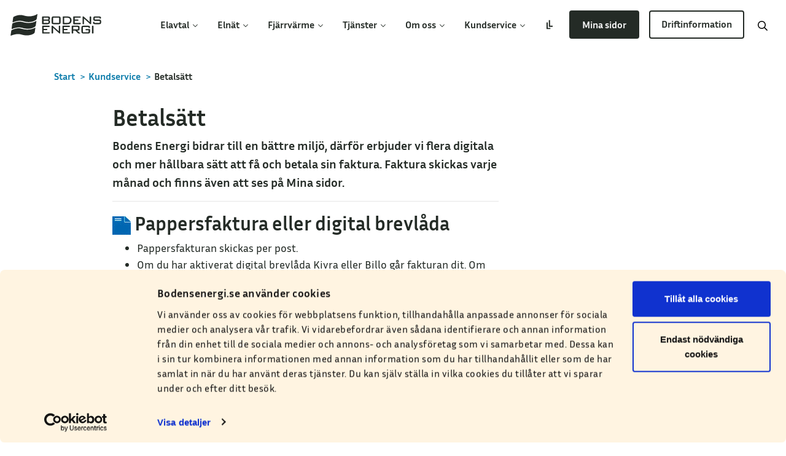

--- FILE ---
content_type: text/html; charset=utf-8
request_url: https://bodensenergi.se/kundservice/betalsatt/
body_size: 9959
content:
<!DOCTYPE html>
<html lang="sv">
<head prefix="og: http://ogp.me/ns#">
    <meta charset="utf-8">
<meta http-equiv="x-ua-compatible" content="ie=edge">
<meta name="viewport"
      content="width=device-width, initial-scale=1, shrink-to-fit=no">
    <title>Betals&#xE4;tt - V&#xE4;lkommen till</title>
    <meta property="og:title" content="Betals&#xE4;tt - V&#xE4;lkommen till" />
    <meta name="description" content="Vi skickar fakturan m&#xE5;nadsvis per post. Vi bidrar till en b&#xE4;ttre milj&#xF6; och erbjuder d&#xE4;rf&#xF6;r fler betals&#xE4;tt.">
    <meta property="og:description" content="Vi skickar fakturan m&#xE5;nadsvis per post. Vi bidrar till en b&#xE4;ttre milj&#xF6; och erbjuder d&#xE4;rf&#xF6;r fler betals&#xE4;tt." />
    <meta property="og:site_name" content="Bodens Energi" />
<meta property="og:url" content="https://bodensenergi.se/kundservice/betalsatt/" />
<meta property="og:type" content="website" />
<meta property="og:locale" content="sv" />


    
<!-- Scripts header is here -->

<script crossorigin="anonymous" src="https://kit.fontawesome.com/d018629eab.js"></script>
<script id="Cookiebot" data-cbid="3dc00ebf-8674-4436-924e-f9e8209c2a0d" data-blockingmode="auto" src="https://consent.cookiebot.com/uc.js"></script>
    <style type="text/css">
      .iframe-placeholder {
        width: 100%;
        height: auto;
        aspect-ratio: 16/9;
        background: #050505;
        color: #fff;
        display: flex;
        align-items: center;
        justify-content: center;
        top: 0;
      }
    </style>


<!-- Matomo Tag Manager -->
<script data-cookieconsent="ignore">
var _mtm = window._mtm = window._mtm || [];
_mtm.push({'mtm.startTime': (new Date().getTime()), 'event': 'mtm.Start'});
var d=document, g=d.createElement('script'), s=d.getElementsByTagName('script')[0];
g.async=true; g.src='https://cdn.matomo.cloud/bodensenergi.matomo.cloud/container_NNuwlnGA.js'; s.parentNode.insertBefore(g,s);
</script>
<!-- End Matomo Tag Manager --><link rel="apple-touch-icon" sizes="180x180" href="/build/Images/apple-touch-icon.png">
<link rel="icon" type="image/png" sizes="32x32" href="/build/Images/favicon-32x32.png">
<link rel="icon" type="image/png" sizes="16x16" href="/build/Images/favicon-16x16.png">
<link rel="preload" as="font" type="font/ttf" crossorigin="anonymous" href="/build/Fonts/InriaSerif-BoldItalic.ttf">
<link rel="preload" as="font" type="font/ttf" crossorigin="anonymous" href="/build/Fonts/InriaSans-Regular.ttf">
<link rel="preload" as="font" type="font/ttf" crossorigin="anonymous" href="/build/Fonts/InriaSans-Bold.ttf">
<meta name="msapplication-TileColor" content="#da532c">
<meta name="theme-color" content="#ffffff">

<link rel="stylesheet" href="/build/main.2cf50285e903776fbb5d.css">



    <script src="/App_Plugins/UmbracoForms/Assets/promise-polyfill/dist/polyfill.min.js?v=13.6.0" type="application/javascript"></script><script src="/App_Plugins/UmbracoForms/Assets/aspnet-client-validation/dist/aspnet-validation.min.js?v=13.6.0" type="application/javascript"></script>
</head>
<body>

    
<nav class="navbar navbar-expand-lg fixed-top navbar-l">
    <a class="navbar-brand" href="/" tabindex="0" aria-label="Till startsidan">
        <svg class="navbar-logo" width="150" height="30" aria-hidden="true" focusable="false" viewBox="0 0 212.74 50.51" xmlns="http://www.w3.org/2000/svg">
            <title>Bodens Energi</title>
            <path class="cls-1" d="M0 49.57c-.13.8.44 1.16 1.29.8 0 0 8.63-3.75 16.45-3.62 7.61.12 10 3.14 20.5 3.14 11 0 16.9-4.77 16.9-4.77a4.84 4.84 0 001.46-2.49l1.57-10c.12-.81-.37-1.05-1.11-.54 0 0-6.42 4.28-17.81 4.28-9.81 0-13.56-3.17-20.54-3.17-7.9 0-15.59 4.08-15.59 4.08a3.24 3.24 0 00-1.7 2.26z" />
            <path class="cls-1" d="M2.3 34c-.13.81.69 1.11 1.52.75 0 0 8.61-3.7 16.43-3.57 7.62.13 10 3.14 20.51 3.14 11 0 16.8-5 16.8-5A4.83 4.83 0 0059 26.83l1.57-10c.12-.8-.38-1-1.11-.54 0 0-6.33 4.48-17.72 4.48-9.82 0-13.56-3.17-20.55-3.17-7.89 0-15.87 3.67-15.87 3.67a3.09 3.09 0 00-1.66 2.68z" />
            <path class="cls-1" d="M4.54 18.29c-.14.81.44 1.17 1.28.81 0 0 8.37-3.7 16.19-3.57 7.61.12 10 3.14 20.5 3.14 11 0 17.43-5.34 17.43-5.34a4.73 4.73 0 001.46-2.49L63 .81c.12-.81-.37-1-1.1-.54 0 0-6.95 4.85-18.34 4.85C33.71 5.12 30 2 23 2 15.09 2 7.66 6 7.66 6A3.6 3.6 0 006 8.23zM77.9 8.33a.52.52 0 00-.52.52v3.3a.52.52 0 00.52.52h9.4c1.07 0 1.54-.4 1.54-1.3v-1a13.46 13.46 0 00-.11-1.55.48.48 0 00-.2-.25 2.2 2.2 0 00-1.23-.26zm0 7.19a.52.52 0 00-.52.52v4.09a.52.52 0 00.52.52h8.61c.43 0 1.13 0 1.55-.09a1.07 1.07 0 00.57-.27 2.09 2.09 0 00.37-1.45v-.68c0-.43 0-1.13-.08-1.56a1.54 1.54 0 00-.27-.72 1.91 1.91 0 00-1.33-.36zm9.41 8.12H75a1.08 1.08 0 01-1.08-1.07V6.49A1.08 1.08 0 0175 5.41h12.58c.44 0 1.17 0 1.62.1a4.84 4.84 0 012.2.78 3.65 3.65 0 011 2.82v1.27a5.63 5.63 0 01-.3 1.62 4.19 4.19 0 01-1.83 2.13 3.3 3.3 0 012.21 3.5v1.47a4.55 4.55 0 01-.36 1.63 5.4 5.4 0 01-4.81 2.9M100.46 8.33a.52.52 0 00-.51.52V20.1a.51.51 0 00.51.51h13a.51.51 0 00.51-.51V8.85a.52.52 0 00-.51-.52zm12.66 15.31h-11.45c-.45 0-1.17 0-1.62-.09a5.75 5.75 0 01-2.65-.86c-.65-.65-1-1.79-1-3.51v-8.52c0-.44 0-1.17.09-1.61a5.77 5.77 0 01.87-2.69c.64-.64 1.78-1 3.47-1h11.45c.45 0 1.18 0 1.62.09a5.54 5.54 0 012.64.87c.63.64.93 1.78.93 3.5v8.52c0 .44 0 1.17-.08 1.61a5.93 5.93 0 01-.85 2.69c-.63.64-1.77.95-3.46.95M126.49 8.33a.52.52 0 00-.51.52V20.1a.51.51 0 00.51.51h4.78c.43 0 1.13 0 1.56-.07 0 0 3.79-.07 4.95-1.24a6.47 6.47 0 001.85-4.89c0-2.24-.62-3.84-1.84-4.76s-3.08-1.32-5.72-1.32zm6 15.31h-8.93a1.07 1.07 0 01-1.08-1.07V6.48a1.07 1.07 0 011.08-1.07h8.13c3.65 0 6.27.47 7.73 1.41A7.87 7.87 0 01142.2 10a9.92 9.92 0 011 4.44c0 3.53-1.27 6.16-3.79 7.81-1.43.94-3.76 1.41-6.93 1.41M163.81 23.64h-15.57a1.08 1.08 0 01-1.08-1.07V6.48a1.08 1.08 0 011.08-1.07h15.43a1.07 1.07 0 011.08 1.07v.78a1.08 1.08 0 01-1.08 1.08h-12.48a.51.51 0 00-.52.51v3.34a.51.51 0 00.52.51h7a1.08 1.08 0 011.08 1.08v.74a1.07 1.07 0 01-1.08 1.07h-7a.52.52 0 00-.52.52v4a.52.52 0 00.52.52h12.62a1.07 1.07 0 011.07 1.07v.85a1.07 1.07 0 01-1.07 1.07M188.14 23.64a2.68 2.68 0 01-1.58-.6l-13.92-12.56a5.96 5.96 0 01-.34-.37c.06.84.1 1.79.1 2.84v9.62a1.07 1.07 0 01-1.08 1.07h-1.15a1.07 1.07 0 01-1.07-1.07V6.48a1.07 1.07 0 011.07-1.07h.27A2.68 2.68 0 01172 6l12 10.76c.33.29.86.79 1.17 1.1 0 0 .39.39.85.92a33.24 33.24 0 01-.15-3.41V6.48A1.08 1.08 0 01187 5.41h1.15a1.07 1.07 0 011.08 1.07v16.09a1.07 1.07 0 01-1.08 1.07M208.35 23.64h-9.51c-.45 0-1.17 0-1.62-.09a5.75 5.75 0 01-2.65-.86c-.64-.65-.95-1.79-.95-3.51 0-.39.42-.8 1-.93l1.43-.31a.88.88 0 01.88.91v1.25a.51.51 0 00.51.51H209a.5.5 0 00.51-.51v-3.72a.51.51 0 00-.51-.51h-9.5c-.45 0-1.17 0-1.62-.09a5.52 5.52 0 01-2.61-.87c-.65-.64-1-1.79-1-3.5v-.75c0-.44 0-1.17.08-1.61a6.08 6.08 0 01.88-2.71c.64-.63 1.76-.93 3.43-.93h8.63c.44 0 1.17 0 1.61.09a6 6 0 012.57.79 4.12 4.12 0 011 3.24c0 .4-.51.73-1 .86l-1 .28a.85.85 0 01-1.12-.84v-1a.51.51 0 00-.52-.51H198a.51.51 0 00-.52.51v3.37a.52.52 0 00.52.52h9.53c.45 0 1.18 0 1.62.09a5.61 5.61 0 012.64.88 5.05 5.05 0 01.93 3.49v1.19c0 .44 0 1.17-.08 1.61a6.12 6.12 0 01-.85 2.68c-.64.65-1.77 1-3.46 1M90.72 45.44H75.16a1.07 1.07 0 01-1.08-1.07V28.28a1.07 1.07 0 011.08-1.07h15.43a1.07 1.07 0 011.07 1.07v.78a1.07 1.07 0 01-1.07 1.07H78.1a.52.52 0 00-.51.52V34a.51.51 0 00.51.51h7a1.08 1.08 0 011.07 1.08v.74a1.07 1.07 0 01-1.07 1.07h-7a.52.52 0 00-.51.52v4a.51.51 0 00.51.52h12.62a1.07 1.07 0 011.08 1.07v.85a1.07 1.07 0 01-1.08 1.07M115.49 45.44h-.06a2.58 2.58 0 01-1.57-.61L100 32.28a5.96 5.96 0 01-.34-.37c.06.84.09 1.79.09 2.84v9.62a1.07 1.07 0 01-1.07 1.07h-1.16a1.08 1.08 0 01-1.08-1.07V28.28a1.08 1.08 0 011.08-1.07h.26a2.68 2.68 0 011.58.6l12 10.76c.33.29.86.79 1.17 1.1 0 0 .39.39.85.92a33.24 33.24 0 01-.15-3.41v-8.9a1.07 1.07 0 011.08-1.07h1.15a1.07 1.07 0 011.07 1.07v16.09a1.07 1.07 0 01-1.07 1.07M138.36 45.44h-15.57a1.07 1.07 0 01-1.07-1.07V28.28a1.07 1.07 0 011.07-1.07h15.44a1.07 1.07 0 011.07 1.07v.78a1.07 1.07 0 01-1.07 1.07h-12.49a.52.52 0 00-.51.52V34a.51.51 0 00.51.51h7a1.08 1.08 0 011.08 1.08v.74a1.07 1.07 0 01-1.08 1.07h-7a.52.52 0 00-.51.52v4a.51.51 0 00.51.52h12.62a1.07 1.07 0 011.08 1.07v.85a1.07 1.07 0 01-1.08 1.07M147.55 30.06a.52.52 0 00-.51.52v4.61a.51.51 0 00.51.51h8.55c.43 0 1.13 0 1.56-.08a1.12 1.12 0 00.54-.23 1.65 1.65 0 00.33-1.22V32.4c0-.43 0-1.13-.09-1.56a.88.88 0 00-.24-.46 2 2 0 00-1.3-.32zm15.18 15.38h-2.8a2.52 2.52 0 01-1.56-.63l-6-5.78a2 2 0 00-1.17-.47h-3.61a.51.51 0 00-.51.51v5.3a1.07 1.07 0 01-1.08 1.07h-1.35a1.08 1.08 0 01-1.08-1.07V28.28a1.08 1.08 0 011.08-1.07h12.63a14.67 14.67 0 011.62.1 4.84 4.84 0 012.2.78 3.65 3.65 0 011 2.82v3.15a14.86 14.86 0 01-.11 1.62 4 4 0 01-.87 2 4.43 4.43 0 01-3 .88h-1.81l6.87 5.87c.35.3.32.55.27.67s-.19.34-.64.34M182.32 45.44h-10.65c-.44 0-1.17 0-1.61-.08a5.76 5.76 0 01-2.65-.88c-.64-.64-1-1.78-1-3.5v-8.52c0-.44 0-1.17.09-1.61a5.77 5.77 0 01.87-2.69c.64-.64 1.77-.95 3.47-.95h10.64c.44 0 1.18 0 1.62.08a5.85 5.85 0 012.6.82c.68.61 1 1.7 1 3.32 0 .44-.52.78-1 .87l-1.59.3a.92.92 0 01-.92-.94v-1a.52.52 0 00-.51-.52h-12.21a.52.52 0 00-.51.52V41.9a.52.52 0 00.51.52h12.25a.52.52 0 00.51-.52v-3.58a.52.52 0 00-.51-.52h-5.57a1.07 1.07 0 01-1.07-1.07v-.67a1.08 1.08 0 011.07-1.06h8.51a1.08 1.08 0 011.08 1.08v4.13c0 .44 0 1.17-.08 1.61a5.94 5.94 0 01-.87 2.68c-.65.65-1.78 1-3.47 1M193.59 45.44h-1.36a1.07 1.07 0 01-1.07-1.07V28.28a1.07 1.07 0 011.07-1.07h1.36a1.07 1.07 0 011.07 1.07v16.09a1.07 1.07 0 01-1.07 1.07" />
        </svg>
    </a>
    <button class="navbar-toggler ml-auto collapsed" type="button" data-toggle="collapse" data-target="#navbarSupportedContent" aria-controls="navbarSupportedContent" aria-expanded="false" aria-label="Toggle navigation">
        <span class="navbar-toggler-icon">
            <img class="toggler-open" src="/build/Svgs/FontAwesome/regular/bars.svg" alt="Visa meny" />
            <img class="toggler-close" src="/build/Svgs/FontAwesome/regular/times.svg" alt="Dölj meny" />
        </span>
    </button>

    <div class="collapse navbar-collapse" id="navbarSupportedContent">
        <form class="form-inline nav-item">
        </form>
        <ul class="navbar-nav ml-auto">
                <li class="nav-item dropdown">
                    <a class="nav-link" href="#" data-toggle="dropdown" aria-haspopup="true" aria-expanded="false">
Elavtal                        <span class="dropdown-toggler">
                            <svg xmlns="http://www.w3.org/2000/svg" width="8" height="9" viewBox="0 0 448 512"><path d="M441.9 167.3l-19.8-19.8c-4.7-4.7-12.3-4.7-17 0L224 328.2 42.9 147.5c-4.7-4.7-12.3-4.7-17 0L6.1 167.3c-4.7 4.7-4.7 12.3 0 17l209.4 209.4c4.7 4.7 12.3 4.7 17 0l209.4-209.4c4.7-4.7 4.7-12.3 0-17z" /></svg>
                        </span>
                        <img class="mobile-dropdown-toggler" src="/build/Svgs/FontAwesome/regular/chevron-right.svg" alt="Gå till underliggande sidor i kategorin" />
                    </a>
                    <div class="dropdown-menu dropdown-menu-center">
                        <span class="dropdown-triangle"></span>
                        <div class="dropdown-menu-col">
                            <div class="mobile-dropdown-header">
                                <img class="mobile-header-chevron" src="/build/Svgs/FontAwesome/regular/chevron-left.svg" alt="Gå tillbaka till huvudkategori" />
                                    <span>Elavtal</span>

                            </div>
                            <div class="dropdown-header"> 
                                    <span>Elavtal</span>
                                <div class="dropdown-divider" style="color: #cfe6da"></div>
                            </div>
                            <div class="dropdown-container">
                                    <a class="dropdown-item" href="/elpriser-teckna-elavtal/">Elpriser &amp; teckna elavtal</a>
                                    <a class="dropdown-item" href="/elavtal/anvisat-rorligt-elpris/">Anvisat r&#xF6;rligt elpris</a>
                                    <a class="dropdown-item" href="/elavtal/bytesratt/">Bytesr&#xE4;tt</a>
                                    <a class="dropdown-item" href="/elavtal/elens-ursprung/">Elens ursprung</a>
                                    <a class="dropdown-item" href="/elavtal/medelpris/">Medelpris</a>
                                    <a class="dropdown-item" href="/elavtal/portfolj-for-foretag/">Portf&#xF6;lj f&#xF6;r f&#xF6;retag</a>
                                    <a class="dropdown-item" href="/elavtal/senaste-nytt-pa-elmarknaden/">Senaste nytt p&#xE5; elmarknaden</a>
                                    <a class="dropdown-item" href="/elavtal/oeverproduktion-elprisavtal/">&#xD6;verproduktion</a>
                            </div>
                        </div>
                    </div>
                </li>
                <li class="nav-item dropdown">
                    <a class="nav-link" href="#" data-toggle="dropdown" aria-haspopup="true" aria-expanded="false">
Eln&#xE4;t                        <span class="dropdown-toggler">
                            <svg xmlns="http://www.w3.org/2000/svg" width="8" height="9" viewBox="0 0 448 512"><path d="M441.9 167.3l-19.8-19.8c-4.7-4.7-12.3-4.7-17 0L224 328.2 42.9 147.5c-4.7-4.7-12.3-4.7-17 0L6.1 167.3c-4.7 4.7-4.7 12.3 0 17l209.4 209.4c4.7 4.7 12.3 4.7 17 0l209.4-209.4c4.7-4.7 4.7-12.3 0-17z" /></svg>
                        </span>
                        <img class="mobile-dropdown-toggler" src="/build/Svgs/FontAwesome/regular/chevron-right.svg" alt="Gå till underliggande sidor i kategorin" />
                    </a>
                    <div class="dropdown-menu dropdown-menu-center">
                        <span class="dropdown-triangle"></span>
                        <div class="dropdown-menu-col">
                            <div class="mobile-dropdown-header">
                                <img class="mobile-header-chevron" src="/build/Svgs/FontAwesome/regular/chevron-left.svg" alt="Gå tillbaka till huvudkategori" />
                                    <span>Eln&#xE4;t</span>

                            </div>
                            <div class="dropdown-header"> 
                                    <span>Eln&#xE4;t</span>
                                <div class="dropdown-divider" style="color: #fff4e1"></div>
                            </div>
                            <div class="dropdown-container">
                                    <a class="dropdown-item" href="/elnat/elnat-effekttariff/">Effekttariff</a>
                                    <a class="dropdown-item" href="/elnat/elinstallatorer/">Elinstallat&#xF6;rer</a>
                                    <a class="dropdown-item" href="/elnat/elmatare/">Elm&#xE4;tare</a>
                                    <a class="dropdown-item" href="/elnat/elnatet-i-boden/">Eln&#xE4;tet i Boden</a>
                                    <a class="dropdown-item" href="/elnat/elnatsanslutning/">Eln&#xE4;tsanslutning</a>
                                    <a class="dropdown-item" href="/elnat/elnatspriser/">Eln&#xE4;tspriser</a>
                                    <a class="dropdown-item" href="/elnat/energiskatt/">Energiskatt</a>
                                    <a class="dropdown-item" href="/elnat/huvudsakring/">Huvuds&#xE4;kring</a>
                                    <a class="dropdown-item" href="/elnat/matvarden/">M&#xE4;tv&#xE4;rden</a>
                                    <a class="dropdown-item" href="/elnat/natutvecklingsplan/">N&#xE4;tutvecklingsplan</a>
                                    <a class="dropdown-item" href="/elnat/produktionsanslutning/">Produktionsanslutning</a>
                                    <a class="dropdown-item" href="/elnat/pagaende-projekt/">P&#xE5;g&#xE5;ende projekt</a>
                                    <a class="dropdown-item" href="/elnat/tillfallig-anslutning/">Tillf&#xE4;llig anslutning</a>
                            </div>
                        </div>
                    </div>
                </li>
                <li class="nav-item dropdown">
                    <a class="nav-link" href="#" data-toggle="dropdown" aria-haspopup="true" aria-expanded="false">
Fj&#xE4;rrv&#xE4;rme                        <span class="dropdown-toggler">
                            <svg xmlns="http://www.w3.org/2000/svg" width="8" height="9" viewBox="0 0 448 512"><path d="M441.9 167.3l-19.8-19.8c-4.7-4.7-12.3-4.7-17 0L224 328.2 42.9 147.5c-4.7-4.7-12.3-4.7-17 0L6.1 167.3c-4.7 4.7-4.7 12.3 0 17l209.4 209.4c4.7 4.7 12.3 4.7 17 0l209.4-209.4c4.7-4.7 4.7-12.3 0-17z" /></svg>
                        </span>
                        <img class="mobile-dropdown-toggler" src="/build/Svgs/FontAwesome/regular/chevron-right.svg" alt="Gå till underliggande sidor i kategorin" />
                    </a>
                    <div class="dropdown-menu dropdown-menu-center">
                        <span class="dropdown-triangle"></span>
                        <div class="dropdown-menu-col">
                            <div class="mobile-dropdown-header">
                                <img class="mobile-header-chevron" src="/build/Svgs/FontAwesome/regular/chevron-left.svg" alt="Gå tillbaka till huvudkategori" />
                                    <a href="/fjarrvarme/" class="dropdown-item">Fj&#xE4;rrv&#xE4;rme</a>

                            </div>
                            <div class="dropdown-header"> 
                                    <a href="/fjarrvarme/" style="color: #181616">Fj&#xE4;rrv&#xE4;rme</a>
                                <div class="dropdown-divider" style="color: #fbe1e2"></div>
                            </div>
                            <div class="dropdown-container">
                                    <a class="dropdown-item" href="/fjarrvarme/abonnerad-effekt-graddagar/">Abonnerad effekt &amp; graddagar privat</a>
                                    <a class="dropdown-item" href="/fjarrvarme/byte-av-fjarrvarmematare/">Byte av fj&#xE4;rrv&#xE4;rmem&#xE4;tare</a>
                                    <a class="dropdown-item" href="/fjarrvarme/byte-fjarrvarmecentral/">Byte fj&#xE4;rrv&#xE4;rmecentral</a>
                                    <a class="dropdown-item" href="/fjarrvarme/fjarrvarmeanslutning/">Fj&#xE4;rrv&#xE4;rmeanslutning</a>
                                    <a class="dropdown-item" href="/fjarrvarme/fjarrvarmepriser-foretag/">Fj&#xE4;rrv&#xE4;rmepriser f&#xF6;retag</a>
                                    <a class="dropdown-item" href="/fjarrvarme/fjarrvarmepriser-privat/">Fj&#xE4;rrv&#xE4;rmepriser privat</a>
                                    <a class="dropdown-item" href="/fjarrvarme/fjarrvarmepriser-privat-from-2026-08-01/">Fj&#xE4;rrv&#xE4;rmepriser privat fr.o.m 2026-08-01</a>
                                    <a class="dropdown-item" href="/fjarrvarme/fordelar-med-fjarrvarme/">F&#xF6;rdelar med fj&#xE4;rrv&#xE4;rme</a>
                                    <a class="dropdown-item" href="/fjarrvarme/miljo/">Milj&#xF6;</a>
                                    <a class="dropdown-item" href="/fjarrvarme/pagaende-projekt/">P&#xE5;g&#xE5;ende projekt</a>
                                    <a class="dropdown-item" href="/fjarrvarme/varmeverket/">V&#xE4;rmeverket</a>
                            </div>
                        </div>
                    </div>
                </li>
                <li class="nav-item dropdown">
                    <a class="nav-link" href="#" data-toggle="dropdown" aria-haspopup="true" aria-expanded="false">
Tj&#xE4;nster                        <span class="dropdown-toggler">
                            <svg xmlns="http://www.w3.org/2000/svg" width="8" height="9" viewBox="0 0 448 512"><path d="M441.9 167.3l-19.8-19.8c-4.7-4.7-12.3-4.7-17 0L224 328.2 42.9 147.5c-4.7-4.7-12.3-4.7-17 0L6.1 167.3c-4.7 4.7-4.7 12.3 0 17l209.4 209.4c4.7 4.7 12.3 4.7 17 0l209.4-209.4c4.7-4.7 4.7-12.3 0-17z" /></svg>
                        </span>
                        <img class="mobile-dropdown-toggler" src="/build/Svgs/FontAwesome/regular/chevron-right.svg" alt="Gå till underliggande sidor i kategorin" />
                    </a>
                    <div class="dropdown-menu dropdown-menu-center">
                        <span class="dropdown-triangle"></span>
                        <div class="dropdown-menu-col">
                            <div class="mobile-dropdown-header">
                                <img class="mobile-header-chevron" src="/build/Svgs/FontAwesome/regular/chevron-left.svg" alt="Gå tillbaka till huvudkategori" />
                                    <span>Tj&#xE4;nster</span>

                            </div>
                            <div class="dropdown-header"> 
                                    <span>Tj&#xE4;nster</span>
                                <div class="dropdown-divider" style="color: #fbe1e2"></div>
                            </div>
                            <div class="dropdown-container">
                                    <a class="dropdown-item" href="/tjanster/ledningsanvisning/">Ledningsanvisning</a>
                                    <a class="dropdown-item" href="/tjanster/lamna-avfall-foretag/">L&#xE4;mna avfall f&#xF6;retag</a>
                                    <a class="dropdown-item" href="/tjanster/poolvarme/">Poolv&#xE4;rme</a>
                                    <a class="dropdown-item" href="/tjanster/smartvarme/">SmartV&#xE4;rme</a>
                                    <a class="dropdown-item" href="/tjanster/tradfallning-bevakning/">Tr&#xE4;df&#xE4;llning bevakning</a>
                                    <a class="dropdown-item" href="/tjanster/varmehjalpen/">V&#xE4;rmeHj&#xE4;lpen</a>
                            </div>
                        </div>
                    </div>
                </li>
                <li class="nav-item dropdown">
                    <a class="nav-link" href="#" data-toggle="dropdown" aria-haspopup="true" aria-expanded="false">
Om oss                        <span class="dropdown-toggler">
                            <svg xmlns="http://www.w3.org/2000/svg" width="8" height="9" viewBox="0 0 448 512"><path d="M441.9 167.3l-19.8-19.8c-4.7-4.7-12.3-4.7-17 0L224 328.2 42.9 147.5c-4.7-4.7-12.3-4.7-17 0L6.1 167.3c-4.7 4.7-4.7 12.3 0 17l209.4 209.4c4.7 4.7 12.3 4.7 17 0l209.4-209.4c4.7-4.7 4.7-12.3 0-17z" /></svg>
                        </span>
                        <img class="mobile-dropdown-toggler" src="/build/Svgs/FontAwesome/regular/chevron-right.svg" alt="Gå till underliggande sidor i kategorin" />
                    </a>
                    <div class="dropdown-menu dropdown-menu-center">
                        <span class="dropdown-triangle"></span>
                        <div class="dropdown-menu-col">
                            <div class="mobile-dropdown-header">
                                <img class="mobile-header-chevron" src="/build/Svgs/FontAwesome/regular/chevron-left.svg" alt="Gå tillbaka till huvudkategori" />
                                    <span>Om oss</span>

                            </div>
                            <div class="dropdown-header"> 
                                    <span>Om oss</span>
                                <div class="dropdown-divider" style="color: #cfe6da"></div>
                            </div>
                            <div class="dropdown-container">
                                    <a class="dropdown-item" href="/om-oss/hallbarhet/">H&#xE5;llbarhet</a>
                                    <a class="dropdown-item" href="/hallbarhets-och-arsredovisningar/">H&#xE5;llbarhets- och &#xE5;rsredovisningar</a>
                                    <a class="dropdown-item" href="/om-oss/inkop-och-upphandling/">Ink&#xF6;p och upphandling</a>
                                    <a class="dropdown-item" href="/om-oss/jobba-med-oss/">Jobba med oss</a>
                                    <a class="dropdown-item" href="/om-oss/koncernen/">Koncernen</a>
                                    <a class="dropdown-item" href="/om-oss/nyheter-och-press/">Nyheter och press</a>
                                    <a class="dropdown-item" href="/om-oss/om-bodens-energi/">Om Bodens Energi</a>
                            </div>
                        </div>
                    </div>
                </li>
                <li class="nav-item dropdown">
                    <a class="nav-link" href="#" data-toggle="dropdown" aria-haspopup="true" aria-expanded="false">
Kundservice                        <span class="dropdown-toggler">
                            <svg xmlns="http://www.w3.org/2000/svg" width="8" height="9" viewBox="0 0 448 512"><path d="M441.9 167.3l-19.8-19.8c-4.7-4.7-12.3-4.7-17 0L224 328.2 42.9 147.5c-4.7-4.7-12.3-4.7-17 0L6.1 167.3c-4.7 4.7-4.7 12.3 0 17l209.4 209.4c4.7 4.7 12.3 4.7 17 0l209.4-209.4c4.7-4.7 4.7-12.3 0-17z" /></svg>
                        </span>
                        <img class="mobile-dropdown-toggler" src="/build/Svgs/FontAwesome/regular/chevron-right.svg" alt="Gå till underliggande sidor i kategorin" />
                    </a>
                    <div class="dropdown-menu dropdown-menu-center">
                        <span class="dropdown-triangle"></span>
                        <div class="dropdown-menu-col">
                            <div class="mobile-dropdown-header">
                                <img class="mobile-header-chevron" src="/build/Svgs/FontAwesome/regular/chevron-left.svg" alt="Gå tillbaka till huvudkategori" />
                                    <span>Kundservice</span>

                            </div>
                            <div class="dropdown-header"> 
                                    <span>Kundservice</span>
                                <div class="dropdown-divider" style="color: #cfe6da"></div>
                            </div>
                            <div class="dropdown-container">
                                    <a class="dropdown-item" href="/kundservice/avtalsvillkor/">Avtalsvillkor</a>
                                    <a class="dropdown-item" href="/kundservice/betalsatt/">Betals&#xE4;tt</a>
                                    <a class="dropdown-item" href="/kundservice/energiradgivning/">Energir&#xE5;dgivning</a>
                                    <a class="dropdown-item" href="/kundservice/felanmalan/">Felanm&#xE4;lan</a>
                                    <a class="dropdown-item" href="/kundservice/flyttanmalan/">Flyttanm&#xE4;lan</a>
                                    <a class="dropdown-item" href="/kundservice/fragor-svar/">Fr&#xE5;gor &amp; svar</a>
                                    <a class="dropdown-item" href="/kundservice/information-in-english/">Information in English</a>
                                    <a class="dropdown-item" href="/kundservice/kontakta-oss/">Kontakta oss</a>
                                    <a class="dropdown-item" href="/kundservice/rattigheter/">R&#xE4;ttigheter</a>
                            </div>
                        </div>
                    </div>
                </li>

                <li class="nav-item">
                    <a class="m-lattlast nav-link" href="/lattlast/" title="L&#xE4;ttl&#xE4;st" >
                        <svg class="m-lattlast__icon a-icon" aria-hidden="true" focusable="false" viewBox="0 0 256 256">
                            <path d="M78.72 70v144.64h69.632v29.44H48V70h30.72zm60-58v144.64h69.632v29.44H108V12h30.72z" />
                        </svg>
                        <span class="m-lattlast__text">L&#xE4;ttl&#xE4;st</span>
                    </a>
                </li>


        </ul>
        <div class="navbar-btns">
                <a href="https://minasidor.bodensenergi.se/" role="button" class="btn my-pages-btn nav-item">Mina sidor</a>
                <a href="/driftinformation/" role="button" class="btn service-btn nav-item">Driftinformation</a>
        </div>
        <form action="/sok" class="m-hero-search__form a-search-input navbar-search">
            <input type="search" class="a-search-input__input" id="query-hero" name="q" aria-label="Sök" placeholder="Sök...">
            <button class="a-search-input__btn btn" type="submit">
                <img class="a-search-input__btn__symbol" src="/build/Svgs/FontAwesome/regular/search.svg" alt="Sök">
            </button>
        </form>
        <button class="navbar-search-btn navbar-search-btn--desktop" title="Sök">
            <svg class="navbar-search-btn--search" xmlns="http://www.w3.org/2000/svg" aria-hidden="true" focusable="false" width="16" height="16" viewBox="0 0 512 512"><path d="M508.5 468.9L387.1 347.5c-2.3-2.3-5.3-3.5-8.5-3.5h-13.2c31.5-36.5 50.6-84 50.6-136C416 93.1 322.9 0 208 0S0 93.1 0 208s93.1 208 208 208c52 0 99.5-19.1 136-50.6v13.2c0 3.2 1.3 6.2 3.5 8.5l121.4 121.4c4.7 4.7 12.3 4.7 17 0l22.6-22.6c4.7-4.7 4.7-12.3 0-17zM208 368c-88.4 0-160-71.6-160-160S119.6 48 208 48s160 71.6 160 160-71.6 160-160 160z" /></svg>
            <span class="sr-only">Sök</span>
        </button>
        <div class="navbar-footer">
            <img class="navbar-footer-city-md" src="/build/Images/footer-houses-md.svg" alt="Skyline över Boden med färgglada hus och träd. Illlustration." />
            <img class="navbar-footer-city-sm" src="/build/Images/footer-houses-sm.svg" alt="Skyline över Boden med färgglada hus och träd. Illlustration." />
        </div>
    </div>
</nav>

<div class="o-search-takeover" id="search">             
    <div class="o-search-takeover__wrapper">
        <div class="o-search-takeover__content">
            <form action="/sok" class="m-hero-search__form a-search-input">
                <input type="search" class="a-search-input__input" id="query-takeover" name="q" aria-label="Sök" placeholder="Sök">
                <button class="a-search-input__btn btn" type="submit">
                    <img class="a-search-input__btn__symbol" src="/build/Svgs/FontAwesome/regular/search.svg" alt="Sök" />
                </button>
            </form>
        </div>
    </div>
</div>

        <div class="m-no-hero"></div>
    


    <div class="m-breadcrumb">
        <div class="m-breadcrumb__wrapper">

            <ul class="breadcrumb">
                    <li><a href="/">Start</a> <span class="divider">></span></li>
                    <li><a href="/kundservice/">Kundservice</a> <span class="divider">></span></li>
                <li class="active">Betals&#xE4;tt</li>
            </ul>

        </div>
    </div>
    <article class="o-article">
        <div class="o-article__wrapper">
            <main class="o-article__main">
                <section class="o-article-intro">
                    <h1 class="o-article-intro__heading">Betals&#xE4;tt</h1>
                    <p class="o-article-intro__lead">Bodens Energi bidrar till en b&#xE4;ttre milj&#xF6;, d&#xE4;rf&#xF6;r erbjuder vi flera digitala och mer h&#xE5;llbara s&#xE4;tt att f&#xE5; och betala sin faktura.&#xA;Faktura skickas varje m&#xE5;nad och finns &#xE4;ven att ses p&#xE5; Mina sidor.</p>
                    <p class="o-article-intro__content"><hr>
<h2 class="header-2"><img src="/media/noqgfejc/pappersfaktura.jpg?width=30&amp;height=30" alt="" width="30" height="30"> Pappersfaktura eller digital brevlåda</h2>
<ul>
<li>Pappersfakturan skickas per post.</li>
<li>Om du har aktiverat digital brevlåda Kivra eller Billo går fakturan dit. Om du har aktiverat båda, går fakturan i första hand till Kivra.</li>
</ul>
<hr>
<h2 class="header-2"><img src="/media/wjacnqk0/autogiro-ikon.jpg?width=30&amp;height=30" alt="" width="30" height="30"> Autogiro</h2>
<ul>
<li>Du kan välja att få fakturan per post, till Kivra, till Billo eller som e-postfaktura. Beloppet dras automatiskt från ditt bankkonto på förfallodagen.</li>
<li>Tjänsten är kostnadsfri.</li>
<li>Mer&nbsp;<a href="/kundservice/autogiro/" title="information och ansökan.">information och&nbsp;ansökan.</a></li>
</ul>
<hr>
<h2 class="header-2"><img src="/media/iiddcgik/e-faktura-ikon.jpg?width=30&amp;height=30" alt="" width="30" height="30"> E-faktura</h2>
<ul>
<li>Vi skickar&nbsp;fakturan&nbsp;direkt till din internetbank.</li>
<li><span>I internetbanken kan du välja om du vill godkänna varje faktura eller om de ska betalas automatiskt på förfallodagen.</span></li>
<li>Du kan se, spara&nbsp;och skriva ut fakturan&nbsp;i din internetbank.&nbsp;</li>
<li>Tjänsten är kostnadsfri.</li>
<li class="profile_color_blue"><a href="#" title="Se här vilka banker vi erbjuder e-faktura till.">Se här vilka banker vi erbjuder e-faktura till.</a></li>
<li class="profile_color_blue"><a rel="noopener" href="https://minasidor.bodensenergi.se/" target="_blank">Beställ e-faktura på Mina sidor</a> eller anmäl i din internetbank.</li>
</ul>
<hr>
<h2 class="header-2"><img src="/media/wvkdixod/e-postfaktura-ikon-större.jpg?width=30&amp;height=30" alt="" width="30" height="30"> E-postfaktura</h2>
<ul>
<li>Fakturan skickas direkt till din e-postadress.&nbsp;</li>
<li>Du kan spara och skriva ut fakturan från din e-post.&nbsp;&nbsp;</li>
<li>Tjänsten är kostnadsfri.</li>
<li>E-postfaktura passar utmärkt att&nbsp;kombineras med autogiro.</li>
<li><a href="/kundservice/e-postfaktura/" title="Beställ e-postfaktura.">Beställ e-postfaktura.&nbsp;</a></li>
</ul>
<hr>
<h2 class="header-2"><img src="/media/eprjm4eg/energikonto-ikon.jpg?width=30&amp;height=30" alt="" width="30" height="30"> Energikonto</h2>
<ul>
<li>Lägre&nbsp;fakturor på vintern.</li>
<li>Betala samma belopp varje månad året runt.</li>
<li>Du kan välja en betalningsfri månad.</li>
<li>Energikonto går att kombinera med e-faktura eller med e-postfaktura med/utan autogiro.&nbsp;</li>
<li>Mer&nbsp;<a href="/kundservice/energikonto/" title="information och ansökan.">information och ansökan.</a><br><br></li>
</ul></p>

                </section>
            </main>

            <aside class="o-article__secondary">
            </aside>
        </div>
    </article>





    
<div class="o-footer-wrapper">
    <div class="o-footer-intro">
         <div class="row">
        <div class="col-lg-6 col-xs-12">
            
<div class="m-customer-service">
    <h2 class="heading">Kundservice</h2>
    <div class="m-customer-service__divider"></div>
    <div class="row">
        <div class="m-customer-service__content">

            <div class="m-customer-service__contact">

                <div class="m-customer-service__contact-details">
                    <div class="row">
                        <a class="m-customer-service__phonenumber" href="tel:0921-582 00">
                            <img src="/build/Svgs/FontAwesome/solid/phone.svg" alt="">
                            <h3>0921-582 00</h3>
                            <p>Kundservice</p>
                        </a>

                        <a class="m-customer-service__phonenumber" href="tel:0921-582 00">
                            <img src="/build/Svgs/FontAwesome/solid/phone.svg" alt="">
                            <h3>0921-582 00</h3>
                            <p>Växel</p>
                        </a>

                        <a class="m-customer-service__phonenumber" href="tel:0921-583 00">
                            <img src="/build/Svgs/FontAwesome/solid/phone.svg" alt="">
                            <h3>0921-583 00</h3>
                            <p>Felanmälan <span>(dygnet runt)</span></p>
                        </a>

                        <div class="m-customer-service__email">
                            <img src="/build/Svgs/FontAwesome/regular/at.svg" alt="">
                            <span><a href="/cdn-cgi/l/email-protection" class="__cf_email__" data-cfemail="462f2820290624292223283523282334212f683523">[email&#160;protected]</a></span>
                        </div>

                    </div>
                </div>

            </div>

            <div class="m-customer-service__open-hours">
                <h3>Kundservice öppettider</h3>
                    <div class="row">
                            <div class="m-customer-service__open-hours-days">
                                <p>
                                    M&#xE5;ndag - Onsdag
                                </p>
                            </div>
                            <div>
                                <p class="m-customer-service__open-hours-hours">
                                    09:00-12:00<span> och </span>13:00-16:30
                                </p>
                            </div>
                    </div>
                    <div class="row">
                            <div class="m-customer-service__open-hours-days">
                                <p>
                                    Torsdag - Fredag
                                </p>
                            </div>
                            <div>
                                <p class="m-customer-service__open-hours-hours">
                                    09:00-12:00<span> och </span>13:00-15:00
                                </p>
                            </div>
                    </div>

            </div>

                <div class="m-customer-service__alert">
                    <p>Se dina avtal , fakturor och förbrukning på Mina sidor.&nbsp;<a href="https://minasidor.bodensenergi.se/" title="Inloggning till Mina sidor för att se dina avtal, fakturor och förbrukning"></a><br><a href="https://minasidor.bodensenergi.se/" title="Inloggning till Mina sidor för att se dina avtal, fakturor och förbrukning">Inloggning till Mina sidor</a></p>
                </div>
        </div>

    </div>
</div>

        </div>
        <div class="col-lg-6 col-xs-12">
            
        <div class="m-articles">
            <h2 class="heading">Nyheter</h2>
            <div class="m-articles__divider"></div>
                <a href="/nyheter/2025/120-ar-av-ljus-och-varme/" class="m-articles__media">
                    <img src="/media/ivndba1q/083a0333_1.jpg?width=111&amp;height=111&amp;v=1dc5893baaed8d0&amp;format=webp" class="m-articles__media-image align-self-start mr-3" alt="">
                    <div class="m-articles__media-body">
                        <h3 class="m-articles__media-header">120 &#xE5;r av ljus och v&#xE4;rme</h3>
                        <p class="m-articles__media-description">I oktober 1905 driftsattes Ljus&#xE5; kraftstation och d&#xE5; t&#xE4;ndes ljuset i Boden f&#xF6;r f&#xF6;rsta g&#xE5;ngen. Nu, 120 &#xE5;r senare &#xE4;r kraftstationen fortfarande i drift. </p>
                    </div>
                </a>
                <a href="/nyheter/2025/hemberedskap/" class="m-articles__media">
                    <img src="/media/tpshpkxb/083a9622.jpg?rxy=0.3740135565319789,0.5710578111031938&amp;width=111&amp;height=111&amp;v=1dc3cee9674eb00&amp;format=webp" class="m-articles__media-image align-self-start mr-3" alt="">
                    <div class="m-articles__media-body">
                        <h3 class="m-articles__media-header">V&#xE4;rme och vatten n&#xE4;r vardagen utmanas</h3>
                        <p class="m-articles__media-description">Fj&#xE4;rrv&#xE4;rme och varmvatten &#xE4;r f&#xF6;r de flesta bodensare en sj&#xE4;lvklar del av vardagen. Men vad h&#xE4;nder om eln&#xE4;tet drabbas av st&#xF6;rningar och v&#xE4;rmen inte n&#xE5;r fram som vanligt? </p>
                    </div>
                </a>
                <a href="/nyheter/2025/timpris-overgar-till-kvartspris/" class="m-articles__media">
                    <img src="/media/tkejxpb1/staplar-pa-skarm.jpg?width=111&amp;height=111&amp;v=1dc31563882ffd0&amp;format=webp" class="m-articles__media-image align-self-start mr-3" alt="">
                    <div class="m-articles__media-body">
                        <h3 class="m-articles__media-header">Timpris &#xF6;verg&#xE5;r till kvartspris</h3>
                        <p class="m-articles__media-description">Den 1 oktober 2025 &#xE4;ndras elb&#xF6;rsen Nord Pools priss&#xE4;ttning fr&#xE5;n timpris till kvartspris. F&#xF6;r dig som har ett timprisavtal hos oss inneb&#xE4;r det att avtalet automatiskt &#xF6;verg&#xE5;r till kvartspris.</p>
                    </div>
                </a>
            <a href="/nyheter/">Fler nyheter &raquo;</a>
        </div>

        </div>
    </div>
    </div>
   
    <img class="footer-city-lg" src="/build/Images/footer-houses.svg" alt="" />
    <img class="footer-city-md" src="/build/Images/footer-houses-md.svg" alt="" />
    <img class="footer-city-sm" src="/build/Images/footer-houses-sm.svg" alt="" />
    <div class="o-footer">
        <div class="footer-content">
            <div class="footer-social-media">
                <a class="footer-facebook" href="https://www.facebook.com/bodensenergiab/" title="Bodens Energi på Facebook" target="_blank">
                    <img src="/build/Svgs/FontAwesome/brands/facebook-f.svg" alt="Facebook-ikon">
                </a>
                <a class="footer-youtube" href="https://www.youtube.com/channel/UCsqgLQmIY5JKIwiwXi-F8YQ" title="Bodens Energi på YouTube" target="_blank">
                    <img src="/build/Svgs/FontAwesome/brands/youtube.svg" alt="YouTube-ikon">
                </a>
                <a class="footer-instagram" href="https://www.instagram.com/bodensenergi/" title="Bodens Energi på Instagram" target="_blank">
                    <img src="/build/Svgs/FontAwesome/brands/instagram.svg" alt="Instagram-ikon">
                </a>
            </div>
            <div class="footer-links">
                            <a class="button-default" href="/om-oss/cookies/">Cookies</a>
                            <a class="button-default" href="/om-oss/behandling-av-personuppgifter-hos-bodens-energi/">Behandling av personuppgifter</a>
                            <a class="button-default" href="/om-oss/tillganglighetsrapport/">Tillg&#xE4;nglighetsrapport</a>
            </div>
            <div class="footer-search">
                <form action="/sok" class="search-field">
                    <input type="text" placeholder="Sök på BodensEnergi.se" id="query-footer" name="q" aria-label="Sök" />
                    <button type="submit" class="search-submit btn btn-light">
                        <img src="/build/Svgs/FontAwesome/regular/search.svg" alt="Sök">
                    </button>
                </form>
            </div>
            <div class="footer-copyright">
                <p>
                    <span class="o-footer__copyright">
                        Bodens Energi &#xE4;r Bodens eget energibolag och samh&#xE4;llsakt&#xF6;r som producerar, utvecklar och levererar h&#xE5;llbara energil&#xF6;sningar. Vi &#xE4;r en lokal kraft med ansvar f&#xF6;r framtiden.
                    </span>
                </p>
            </div>
        </div>
    </div>
</div>

    
<script data-cfasync="false" src="/cdn-cgi/scripts/5c5dd728/cloudflare-static/email-decode.min.js"></script><script src="/build/main.2cf50285e903776fbb5d.js"></script>

<!-- Smidge js start -->

<!-- Smidge js end -->

<script type="text/javascript">
    ((d, i, m) => {
        ct = t => d.createTextNode(t); ce = e => d.createElement(e); d.querySelectorAll(i)
            .forEach(e => {
                const a = ce('a'), div = ce('div'), p = ce('p'), s = e.dataset.cookieblockSrc, sp =
                    /google\.com\/maps\/embed/.test(s) ? 'Google Maps' : /player\.vimeo\.com\/video\//
                        .test(s) ? 'Vimeo' : /youtube(-nocookie)?\.com\/embed\//.test(s) ? 'YouTube' : undefined;
                if (!sp) return; div.innerHTML = `<div style="background-color:#CCC;display:inline-` +
                    `block;height:${e.height}px;position:relative;width:${e.width}px;"><div style=` +
                    '"background-color:#848484;border-radius:15px;height:50%;position:absolute;' +
                    'transform:translate(50%,50%);width:50%;"><p style="color:#FFF;font-size:7.5em;' +
                    'position:relative;top:50%;left:50%;margin:0;text-align:center;transform:translate'
                    + '(-50%,-50%);">&ctdot;</p></div>'; div.classList.add(`cookieconsent-optout-${m}`);
                a.textContent = `acceptera cookies`; a.href = 'javascript:Cookiebot.renew()'; p.append(
                    ct('Vänligen '), a, ct(` för att se innehållet från ${sp}.`)); div.append(p); e.parentNode
                        .insertBefore(div, e);
            })
    })(document, 'iframe[data-cookieblock-src]', 'marketing')
</script>



<script type="text/plain" data-cookieconsent="preferences">
      window.Ebbot = {
        botId: 'ebf63atwl77lt0u7ls56smos0tcsil',
        ovh: false
      };
</script>
<script type="text/plain" data-cookieconsent="preferences">!function(t){var e="init-js-widget";if(!t.getElementById(e)){var i=t.createElement("script");i.id=e,i.src="https://ebbot-v2.storage.googleapis.com/ebbot-web/init.js?t="+Math.random(),t.querySelector("body").appendChild(i)}}(document);</script>
</body>
</html>


--- FILE ---
content_type: text/css
request_url: https://bodensenergi.se/build/main.2cf50285e903776fbb5d.css
body_size: 51058
content:
@font-face{font-family:InriaSans;src:local("Inria Sans Light"),local("InriaSans-Light"),url(Fonts/InriaSans-Light.ttf) format("truetype");font-weight:300;font-style:normal;font-display:swap}@font-face{font-family:InriaSans;src:local("Inria Sans Light Italic"),local("InriaSans-LightItalic"),url(Fonts/InriaSans-LightItalic.ttf) format("truetype");font-weight:300;font-style:italic;font-display:swap}@font-face{font-family:InriaSans;src:local("Inria Sans Regular"),local("InriaSans-Regular"),url(Fonts/InriaSans-Regular.ttf) format("truetype");font-weight:400;font-style:normal;font-display:swap}@font-face{font-family:InriaSans;src:local("Inria Sans Italic"),local("InriaSans-Italic"),url(Fonts/InriaSans-Italic.ttf) format("truetype");font-weight:400;font-style:italic;font-display:swap}@font-face{font-family:InriaSans;src:local("Inria Sans Bold"),local("InriaSans-Bold"),url(Fonts/InriaSans-Bold.ttf) format("truetype");font-weight:700;font-style:normal;font-display:swap}@font-face{font-family:InriaSans;src:local("Inria Sans Bold Italic"),local("InriaSans-BoldItalic"),url(Fonts/InriaSans-BoldItalic.ttf) format("truetype");font-weight:700;font-style:italic;font-display:swap}@font-face{font-family:"InriaSerif";src:local("Inria Serif Light"),local("InriaSerif-Light"),url(Fonts/InriaSerif-Light.ttf) format("truetype");font-weight:300;font-style:normal;font-display:swap}@font-face{font-family:"InriaSerif";src:local("Inria Serif Light Italic"),local("InriaSerif-LightItalic"),url(Fonts/InriaSerif-LightItalic.ttf) format("truetype");font-weight:300;font-style:italic;font-display:swap}@font-face{font-family:"InriaSerif";src:local("Inria Serif Regular"),local("InriaSerif-Regular"),url(Fonts/InriaSerif-Regular.ttf) format("truetype");font-weight:400;font-style:normal;font-display:swap}@font-face{font-family:"InriaSerif";src:local("Inria Serif Italic"),local("InriaSerif-Italic"),url(Fonts/InriaSerif-Italic.ttf) format("truetype");font-weight:400;font-style:italic;font-display:swap}@font-face{font-family:"InriaSerif";src:local("Inria Serif Bold"),local("InriaSerif-Bold"),url(Fonts/InriaSerif-Bold.ttf) format("truetype");font-weight:700;font-style:normal;font-display:swap}@font-face{font-family:"InriaSerif";src:local("Inria Serif Bold Italic"),local("InriaSerif-BoldItalic"),url(Fonts/InriaSerif-BoldItalic.ttf) format("truetype");font-weight:700;font-style:italic;font-display:swap}:root{--blue:#0a7baa;--indigo:#6610f2;--purple:#6f42c1;--pink:#e83e8c;--red:#dc3545;--orange:#fd7e14;--yellow:#ffc107;--green:#4cb381;--teal:#20c997;--cyan:#17a2b8;--white:#fff;--gray:#41585d;--gray-dark:#343a40;--primary:#0a7baa;--secondary:#41585d;--success:#4cb381;--info:#17a2b8;--warning:#ffc107;--danger:#dc3545;--light:#f8f9fa;--dark:#343a40;--breakpoint-xs:0;--breakpoint-sm:576px;--breakpoint-md:768px;--breakpoint-lg:992px;--breakpoint-xl:1200px;--font-family-sans-serif:-apple-system,BlinkMacSystemFont,"Segoe UI",Roboto,"Helvetica Neue",Arial,"Noto Sans","Liberation Sans",sans-serif,"Apple Color Emoji","Segoe UI Emoji","Segoe UI Symbol","Noto Color Emoji";--font-family-monospace:SFMono-Regular,Menlo,Monaco,Consolas,"Liberation Mono","Courier New",monospace}*,:after,:before{box-sizing:border-box}html{font-family:sans-serif;line-height:1.15;-webkit-text-size-adjust:100%;-webkit-tap-highlight-color:rgba(0,0,0,0)}article,aside,figcaption,figure,footer,header,hgroup,main,nav,section{display:block}body{margin:0;font-family:-apple-system,BlinkMacSystemFont,Segoe UI,Roboto,Helvetica Neue,Arial,Noto Sans,Liberation Sans,sans-serif,Apple Color Emoji,Segoe UI Emoji,Segoe UI Symbol,Noto Color Emoji;font-size:1rem;font-weight:400;line-height:1.5;color:#242b26;text-align:left;background-color:#fff}[tabindex="-1"]:focus:not(:focus-visible){outline:0!important}hr{box-sizing:content-box;height:0;overflow:visible}.header-1,.header-2,.header-3,.header-4,.header-5,.header-6,.o-contract-wizard__step_zero--link p,h1,h2,h3,h4,h5,h6{margin-top:0;margin-bottom:.5rem}p{margin-top:0;margin-bottom:1rem}abbr[data-original-title],abbr[title]{text-decoration:underline;-webkit-text-decoration:underline dotted;text-decoration:underline dotted;cursor:help;border-bottom:0;-webkit-text-decoration-skip-ink:none;text-decoration-skip-ink:none}address{font-style:normal;line-height:inherit}address,dl,ol,ul{margin-bottom:1rem}dl,ol,ul{margin-top:0}ol ol,ol ul,ul ol,ul ul{margin-bottom:0}dt{font-weight:700}dd{margin-bottom:.5rem;margin-left:0}blockquote{margin:0 0 1rem}b,strong{font-weight:700}small{font-size:80%}sub,sup{position:relative;font-size:75%;line-height:0;vertical-align:baseline}sub{bottom:-.25em}sup{top:-.5em}a{color:#0a7baa;text-decoration:none;background-color:transparent}a:hover{color:#064762;text-decoration:underline}a:not([href]):not([class]),a:not([href]):not([class]):hover{color:inherit;text-decoration:none}code,kbd,pre,samp{font-family:SFMono-Regular,Menlo,Monaco,Consolas,Liberation Mono,Courier New,monospace;font-size:1em}pre{margin-top:0;margin-bottom:1rem;overflow:auto;-ms-overflow-style:scrollbar}figure{margin:0 0 1rem}img{border-style:none}img,svg{vertical-align:middle}svg{overflow:hidden}table{border-collapse:collapse}caption{padding-top:.75rem;padding-bottom:.75rem;color:#41585d;text-align:left;caption-side:bottom}th{text-align:inherit;text-align:-webkit-match-parent}label{display:inline-block;margin-bottom:.5rem}button{border-radius:0}button:focus:not(:focus-visible){outline:0}button,input,optgroup,select,textarea{margin:0;font-family:inherit;font-size:inherit;line-height:inherit}button,input{overflow:visible}button,select{text-transform:none}[role=button]{cursor:pointer}select{word-wrap:normal}[type=button],[type=reset],[type=submit],button{-webkit-appearance:button}[type=button]:not(:disabled),[type=reset]:not(:disabled),[type=submit]:not(:disabled),button:not(:disabled){cursor:pointer}[type=button]::-moz-focus-inner,[type=reset]::-moz-focus-inner,[type=submit]::-moz-focus-inner,button::-moz-focus-inner{padding:0;border-style:none}input[type=checkbox],input[type=radio]{box-sizing:border-box;padding:0}textarea{overflow:auto;resize:vertical}fieldset{min-width:0;padding:0;margin:0;border:0}legend{display:block;width:100%;max-width:100%;padding:0;margin-bottom:.5rem;font-size:1.5rem;line-height:inherit;color:inherit;white-space:normal}progress{vertical-align:baseline}[type=number]::-webkit-inner-spin-button,[type=number]::-webkit-outer-spin-button{height:auto}[type=search]{outline-offset:-2px;-webkit-appearance:none}[type=search]::-webkit-search-decoration{-webkit-appearance:none}::-webkit-file-upload-button{font:inherit;-webkit-appearance:button}output{display:inline-block}summary{display:list-item;cursor:pointer}template{display:none}[hidden]{display:none!important}.h1,.h2,.h3,.h4,.h5,.h6,.header-1,.header-2,.header-3,.header-4,.header-5,.header-6,.o-contract-wizard__step_zero--link p,h1,h2,h3,h4,h5,h6{margin-bottom:.5rem;font-weight:700;line-height:1.2}.h1,.header-1,h1{font-size:2.5rem}.h2,.header-2,h2{font-size:2rem}.h3,.header-3,h3{font-size:1.75rem}.h4,.header-4,h4{font-size:1.5rem}.h5,.header-5,.o-contract-wizard__step_zero--link p,h5{font-size:1.25rem}.h6,.header-6,h6{font-size:1rem}.lead{font-size:1.25rem;font-weight:300}.display-1{font-size:6rem}.display-1,.display-2{font-weight:300;line-height:1.2}.display-2{font-size:5.5rem}.display-3{font-size:4.5rem}.display-3,.display-4{font-weight:300;line-height:1.2}.display-4{font-size:3.5rem}hr{margin-top:1rem;margin-bottom:1rem;border:0;border-top:1px solid rgba(0,0,0,.1)}.small,small{font-size:.875em;font-weight:400}.mark,mark{padding:.2em;background-color:#fcf8e3}.list-inline,.list-unstyled{padding-left:0;list-style:none}.list-inline-item{display:inline-block}.list-inline-item:not(:last-child){margin-right:.5rem}.initialism{font-size:90%;text-transform:uppercase}.blockquote{margin-bottom:1rem;font-size:1.25rem}.blockquote-footer{display:block;font-size:.875em;color:#41585d}.blockquote-footer:before{content:"\2014\00A0"}.img-fluid,.img-thumbnail{max-width:100%;height:auto}.img-thumbnail{padding:.25rem;background-color:#fff;border:1px solid #ddd;border-radius:.25rem}.figure{display:inline-block}.figure-img{margin-bottom:.5rem;line-height:1}.figure-caption{font-size:90%;color:#41585d}code{font-size:87.5%;color:#e83e8c;word-wrap:break-word}a>code{color:inherit}kbd{padding:.2rem .4rem;font-size:87.5%;color:#fff;background-color:#181616;border-radius:.2rem}kbd kbd{padding:0;font-size:100%;font-weight:700}pre{display:block;font-size:87.5%;color:#181616}pre code{font-size:inherit;color:inherit;word-break:normal}.pre-scrollable{max-height:340px;overflow-y:scroll}.article-image-block,.article-text-and-image-block,.container,.container-fluid,.container-lg,.container-md,.container-sm,.container-xl,.hero-block-published-date,.l-wrap,.l-wrap--lg,.l-wrap--md,.l-wrap--sm,.l-wrap--xl,.m-breadcrumb,.m-hero-search,.m-leaderboard-flat__card,.o-alert,.o-article,.o-articles-grid,.o-call-to-action-module,.o-footer-intro,.o-form-module,.o-heading-module,.o-image-row,.o-ingress-text-module,.o-jobs .card-row,.o-jobs .heading,.o-jobs .job-details,.o-jobs__nav__wrapper,.o-jobs__tabs__wrapper,.o-leaderboard,.o-multimedia-grid,.o-newsarticle,.o-operational-information__intro,.o-operational-information__nav__wrapper,.o-operational-information__tabs__wrapper,.o-report-text-module,.o-reportarticle,.o-search-takeover,.o-search__nav__wrapper,.o-search__tabs__wrapper,.o-services,.o-services-icons,.o-slideshow,.o-table-module,.o-text-block,.o-text-module,.o-text-with-background-block .block-wrapper,.o-text-with-background-block .image-container,.o-text-with-image-block .block-wrapper,.o-two-call-to-action{width:100%;padding-right:18px;padding-left:18px;margin-right:auto;margin-left:auto}@media (min-width:576px){.container,.container-sm,.l-wrap,.l-wrap--sm,.o-table-module{max-width:540px}}@media (min-width:768px){.container,.container-md,.container-sm,.l-wrap,.l-wrap--md,.l-wrap--sm,.o-call-to-action-module,.o-table-module{max-width:720px}}@media (min-width:992px){.article-image-block,.article-text-and-image-block,.container,.container-lg,.container-md,.container-sm,.hero-block-published-date,.l-wrap,.l-wrap--lg,.l-wrap--md,.l-wrap--sm,.o-call-to-action-module,.o-table-module,.o-text-block{max-width:960px}}@media (min-width:1200px){.article-image-block,.article-text-and-image-block,.container,.container-lg,.container-md,.container-sm,.container-xl,.hero-block-published-date,.l-wrap,.l-wrap--lg,.l-wrap--md,.l-wrap--sm,.l-wrap--xl,.m-breadcrumb,.m-hero-search,.m-leaderboard-flat__card,.o-alert,.o-article,.o-articles-grid,.o-call-to-action-module,.o-footer-intro,.o-form-module,.o-heading-module,.o-image-row,.o-ingress-text-module,.o-jobs .card-row,.o-jobs .heading,.o-jobs .job-details,.o-jobs__nav__wrapper,.o-jobs__tabs__wrapper,.o-leaderboard,.o-multimedia-grid,.o-newsarticle,.o-operational-information__intro,.o-operational-information__nav__wrapper,.o-operational-information__tabs__wrapper,.o-report-text-module,.o-reportarticle,.o-search__nav__wrapper,.o-search__tabs__wrapper,.o-services,.o-services-icons,.o-slideshow,.o-table-module,.o-text-block,.o-text-module,.o-text-with-background-block .block-wrapper,.o-text-with-background-block .image-container,.o-text-with-image-block .block-wrapper,.o-two-call-to-action{max-width:1140px}}.m-articles-row,.m-breadcrumb__wrapper,.m-customer-service__contact,.m-hero-search__wrapper,.o-alert__row,.o-article__related,.o-article__wrapper,.o-form-module__wrapper,.o-image-row__wrapper,.o-ingress-text-module__wrapper,.o-leaderboard__wrapper,.o-multimedia-grid__row,.o-newsarticle__wrapper,.o-operational-information__intro__wrapper,.o-report-text-module__wrapper,.o-reportarticle__wrapper,.o-search-takeover__wrapper,.o-services__wrapper,.o-slideshow__wrapper,.o-text-module__wrapper,.row{display:flex;flex-wrap:wrap;margin-right:-18px;margin-left:-18px}.no-gutters{margin-right:0;margin-left:0}.no-gutters>.col,.no-gutters>[class*=col-]{padding-right:0;padding-left:0}.col,.col-1,.col-2,.col-3,.col-4,.col-5,.col-6,.col-7,.col-8,.col-9,.col-10,.col-11,.col-12,.col-auto,.col-lg,.col-lg-1,.col-lg-2,.col-lg-3,.col-lg-4,.col-lg-5,.col-lg-6,.col-lg-7,.col-lg-8,.col-lg-9,.col-lg-10,.col-lg-11,.col-lg-12,.col-lg-auto,.col-md,.col-md-1,.col-md-2,.col-md-3,.col-md-4,.col-md-5,.col-md-6,.col-md-7,.col-md-8,.col-md-9,.col-md-10,.col-md-11,.col-md-12,.col-md-auto,.col-sm,.col-sm-1,.col-sm-2,.col-sm-3,.col-sm-4,.col-sm-5,.col-sm-6,.col-sm-7,.col-sm-8,.col-sm-9,.col-sm-10,.col-sm-11,.col-sm-12,.col-sm-auto,.col-xl,.col-xl-1,.col-xl-2,.col-xl-3,.col-xl-4,.col-xl-5,.col-xl-6,.col-xl-7,.col-xl-8,.col-xl-9,.col-xl-10,.col-xl-11,.col-xl-12,.col-xl-auto,.l-newsarticle .m-breadcrumb .breadcrumb,.l-newsarticle .o-text-module .o-text-module__wrapper .o-text-module__content,.m-articles-row__half-card,.m-articles-row__last-quarter-card,.m-articles-row__quarter-card,.m-breadcrumb .breadcrumb,.m-customer-service__contact-details,.m-customer-service__content,.m-customer-service__email,.m-customer-service__open-hours-days,.m-customer-service__open-hours-hours,.m-customer-service__phonenumber,.m-hero-search__content,.m-multimedia-half-card,.m-multimedia-quarter-card,.o-alert__wrapper,.o-article-intro__content,.o-article__main,.o-article__related-heading,.o-article__related .m-article-card,.o-article__secondary,.o-form-module__main,.o-image-row__item,.o-ingress-text-module__content,.o-jobs__nav__content,.o-jobs__tabs__content,.o-leaderboard__heading,.o-newsarticle__main,.o-operational-information__intro__content,.o-operational-information__nav__content,.o-operational-information__tabs__content,.o-report-text-module__content,.o-report-text-module__header,.o-reportarticle__main,.o-search-takeover__content,.o-search__nav__content,.o-search__tabs__content,.o-services__header,.o-text-module__content{position:relative;width:100%;padding-right:18px;padding-left:18px}.col{flex-basis:0;flex-grow:1;max-width:100%}.row-cols-1>*{flex:0 0 100%;max-width:100%}.row-cols-2>*{flex:0 0 50%;max-width:50%}.row-cols-3>*{flex:0 0 33.33333%;max-width:33.33333%}.row-cols-4>*{flex:0 0 25%;max-width:25%}.row-cols-5>*{flex:0 0 20%;max-width:20%}.row-cols-6>*{flex:0 0 16.66667%;max-width:16.66667%}.col-auto{flex:0 0 auto;width:auto;max-width:100%}.col-1{flex:0 0 8.33333%;max-width:8.33333%}.col-2{flex:0 0 16.66667%;max-width:16.66667%}.col-3{flex:0 0 25%;max-width:25%}.col-4{flex:0 0 33.33333%;max-width:33.33333%}.col-5{flex:0 0 41.66667%;max-width:41.66667%}.col-6{flex:0 0 50%;max-width:50%}.col-7{flex:0 0 58.33333%;max-width:58.33333%}.col-8{flex:0 0 66.66667%;max-width:66.66667%}.col-9{flex:0 0 75%;max-width:75%}.col-10{flex:0 0 83.33333%;max-width:83.33333%}.col-11{flex:0 0 91.66667%;max-width:91.66667%}.col-12,.l-newsarticle .m-breadcrumb .breadcrumb,.l-newsarticle .o-text-module .o-text-module__wrapper .o-text-module__content,.m-articles-row__half-card,.m-articles-row__last-quarter-card,.m-articles-row__quarter-card,.m-breadcrumb .breadcrumb,.m-customer-service__contact-details,.m-customer-service__content,.m-customer-service__email,.m-customer-service__open-hours-days,.m-customer-service__open-hours-hours,.m-customer-service__phonenumber,.m-hero-search__content,.m-multimedia-half-card,.m-multimedia-quarter-card,.o-alert__wrapper,.o-article-intro__content,.o-article__main,.o-article__related-heading,.o-article__related .m-article-card,.o-article__secondary,.o-form-module__main,.o-image-row__item,.o-ingress-text-module__content,.o-jobs__nav__content,.o-jobs__tabs__content,.o-leaderboard__heading,.o-newsarticle__main,.o-operational-information__intro__content,.o-operational-information__nav__content,.o-operational-information__tabs__content,.o-report-text-module__content,.o-report-text-module__header,.o-reportarticle__main,.o-search-takeover__content,.o-search__nav__content,.o-search__tabs__content,.o-services__header,.o-text-module__content{flex:0 0 100%;max-width:100%}.m-articles-row__last-quarter-card,.order-first{order:-1}.order-last{order:13}.order-0{order:0}.order-1{order:1}.order-2{order:2}.order-3{order:3}.order-4{order:4}.order-5{order:5}.order-6{order:6}.order-7{order:7}.order-8{order:8}.order-9{order:9}.order-10{order:10}.order-11{order:11}.order-12{order:12}.offset-1{margin-left:8.33333%}.offset-2{margin-left:16.66667%}.offset-3{margin-left:25%}.offset-4{margin-left:33.33333%}.offset-5{margin-left:41.66667%}.offset-6{margin-left:50%}.offset-7{margin-left:58.33333%}.offset-8{margin-left:66.66667%}.offset-9{margin-left:75%}.offset-10{margin-left:83.33333%}.offset-11{margin-left:91.66667%}@media (min-width:576px){.col-sm{flex-basis:0;flex-grow:1;max-width:100%}.row-cols-sm-1>*{flex:0 0 100%;max-width:100%}.row-cols-sm-2>*{flex:0 0 50%;max-width:50%}.row-cols-sm-3>*{flex:0 0 33.33333%;max-width:33.33333%}.row-cols-sm-4>*{flex:0 0 25%;max-width:25%}.row-cols-sm-5>*{flex:0 0 20%;max-width:20%}.row-cols-sm-6>*{flex:0 0 16.66667%;max-width:16.66667%}.col-sm-auto,.m-customer-service__open-hours-hours{flex:0 0 auto;width:auto;max-width:100%}.col-sm-1{flex:0 0 8.33333%;max-width:8.33333%}.col-sm-2{flex:0 0 16.66667%;max-width:16.66667%}.col-sm-3{flex:0 0 25%;max-width:25%}.col-sm-4{flex:0 0 33.33333%;max-width:33.33333%}.col-sm-5{flex:0 0 41.66667%;max-width:41.66667%}.col-sm-6,.m-articles-row__last-quarter-card,.m-articles-row__quarter-card,.m-customer-service__email,.m-customer-service__phonenumber,.m-multimedia-quarter-card,.o-article__related .m-article-card{flex:0 0 50%;max-width:50%}.col-sm-7{flex:0 0 58.33333%;max-width:58.33333%}.col-sm-8{flex:0 0 66.66667%;max-width:66.66667%}.col-sm-9{flex:0 0 75%;max-width:75%}.col-sm-10,.o-search-takeover__content{flex:0 0 83.33333%;max-width:83.33333%}.col-sm-11{flex:0 0 91.66667%;max-width:91.66667%}.col-sm-12,.l-newsarticle .m-breadcrumb .breadcrumb,.l-newsarticle .o-text-module .o-text-module__wrapper .o-text-module__content,.m-breadcrumb .breadcrumb,.m-customer-service__contact-details,.m-customer-service__content,.m-hero-search__content,.o-alert__wrapper,.o-article-intro__content,.o-article__main,.o-article__secondary,.o-form-module__main,.o-image-row__item,.o-ingress-text-module__content,.o-jobs__nav__content,.o-jobs__tabs__content,.o-newsarticle__main,.o-operational-information__intro__content,.o-operational-information__nav__content,.o-operational-information__tabs__content,.o-report-text-module__content,.o-report-text-module__header,.o-reportarticle__main,.o-search__nav__content,.o-search__tabs__content,.o-text-module__content{flex:0 0 100%;max-width:100%}.order-sm-first{order:-1}.order-sm-last{order:13}.order-sm-0{order:0}.order-sm-1{order:1}.order-sm-2{order:2}.order-sm-3{order:3}.order-sm-4{order:4}.order-sm-5{order:5}.order-sm-6{order:6}.order-sm-7{order:7}.order-sm-8{order:8}.order-sm-9{order:9}.order-sm-10{order:10}.order-sm-11{order:11}.order-sm-12{order:12}.offset-sm-0{margin-left:0}.offset-sm-1{margin-left:8.33333%}.offset-sm-2{margin-left:16.66667%}.offset-sm-3{margin-left:25%}.offset-sm-4{margin-left:33.33333%}.offset-sm-5{margin-left:41.66667%}.offset-sm-6{margin-left:50%}.offset-sm-7{margin-left:58.33333%}.offset-sm-8{margin-left:66.66667%}.offset-sm-9{margin-left:75%}.offset-sm-10{margin-left:83.33333%}.offset-sm-11{margin-left:91.66667%}}@media (min-width:768px){.col-md{flex-basis:0;flex-grow:1;max-width:100%}.row-cols-md-1>*{flex:0 0 100%;max-width:100%}.row-cols-md-2>*{flex:0 0 50%;max-width:50%}.row-cols-md-3>*{flex:0 0 33.33333%;max-width:33.33333%}.row-cols-md-4>*{flex:0 0 25%;max-width:25%}.row-cols-md-5>*{flex:0 0 20%;max-width:20%}.row-cols-md-6>*{flex:0 0 16.66667%;max-width:16.66667%}.col-md-auto{flex:0 0 auto;width:auto;max-width:100%}.col-md-1{flex:0 0 8.33333%;max-width:8.33333%}.col-md-2{flex:0 0 16.66667%;max-width:16.66667%}.col-md-3,.m-articles-row__last-quarter-card,.m-articles-row__quarter-card,.m-multimedia-quarter-card{flex:0 0 25%;max-width:25%}.col-md-4,.o-article__secondary{flex:0 0 33.33333%;max-width:33.33333%}.col-md-5{flex:0 0 41.66667%;max-width:41.66667%}.col-md-6,.m-articles-row__half-card,.m-multimedia-half-card,.o-image-row__item{flex:0 0 50%;max-width:50%}.col-md-7{flex:0 0 58.33333%;max-width:58.33333%}.col-md-8,.o-article-intro__content,.o-article__main,.o-form-module__main,.o-ingress-text-module__content,.o-report-text-module__content,.o-report-text-module__header,.o-reportarticle__main,.o-text-module__content{flex:0 0 66.66667%;max-width:66.66667%}.col-md-9{flex:0 0 75%;max-width:75%}.col-md-10,.l-newsarticle .m-breadcrumb .breadcrumb,.l-newsarticle .o-text-module .o-text-module__wrapper .o-text-module__content,.o-newsarticle__main,.o-search-takeover__content{flex:0 0 83.33333%;max-width:83.33333%}.col-md-11{flex:0 0 91.66667%;max-width:91.66667%}.col-md-12,.m-breadcrumb .breadcrumb,.m-hero-search__content,.o-alert__wrapper,.o-article__related .m-article-card,.o-jobs__nav__content,.o-jobs__tabs__content,.o-operational-information__intro__content,.o-operational-information__nav__content,.o-operational-information__tabs__content,.o-search__nav__content,.o-search__tabs__content{flex:0 0 100%;max-width:100%}.order-md-first{order:-1}.m-articles-row__last-quarter-card,.order-md-last{order:13}.order-md-0{order:0}.order-md-1{order:1}.order-md-2{order:2}.order-md-3{order:3}.order-md-4{order:4}.order-md-5{order:5}.order-md-6{order:6}.order-md-7{order:7}.order-md-8{order:8}.order-md-9{order:9}.order-md-10{order:10}.order-md-11{order:11}.order-md-12{order:12}.offset-md-0{margin-left:0}.l-newsarticle .m-breadcrumb .breadcrumb,.l-newsarticle .o-text-module .o-text-module__wrapper .o-text-module__content,.o-newsarticle__main,.o-search-takeover__content,.offset-md-1{margin-left:8.33333%}.offset-md-2{margin-left:16.66667%}.offset-md-3{margin-left:25%}.offset-md-4{margin-left:33.33333%}.offset-md-5{margin-left:41.66667%}.offset-md-6{margin-left:50%}.offset-md-7{margin-left:58.33333%}.offset-md-8{margin-left:66.66667%}.offset-md-9{margin-left:75%}.offset-md-10{margin-left:83.33333%}.offset-md-11{margin-left:91.66667%}}@media (min-width:992px){.col-lg{flex-basis:0;flex-grow:1;max-width:100%}.row-cols-lg-1>*{flex:0 0 100%;max-width:100%}.row-cols-lg-2>*{flex:0 0 50%;max-width:50%}.row-cols-lg-3>*{flex:0 0 33.33333%;max-width:33.33333%}.row-cols-lg-4>*{flex:0 0 25%;max-width:25%}.row-cols-lg-5>*{flex:0 0 20%;max-width:20%}.row-cols-lg-6>*{flex:0 0 16.66667%;max-width:16.66667%}.col-lg-auto{flex:0 0 auto;width:auto;max-width:100%}.col-lg-1{flex:0 0 8.33333%;max-width:8.33333%}.col-lg-2{flex:0 0 16.66667%;max-width:16.66667%}.col-lg-3{flex:0 0 25%;max-width:25%}.col-lg-4,.o-article__secondary{flex:0 0 33.33333%;max-width:33.33333%}.col-lg-5{flex:0 0 41.66667%;max-width:41.66667%}.col-lg-6,.o-article-intro__content,.o-image-row__item,.o-text-module__content{flex:0 0 50%;max-width:50%}.col-lg-7{flex:0 0 58.33333%;max-width:58.33333%}.col-lg-8,.l-newsarticle .m-breadcrumb .breadcrumb,.l-newsarticle .o-text-module .o-text-module__wrapper .o-text-module__content,.o-article__main,.o-form-module__main,.o-ingress-text-module__content,.o-newsarticle__main,.o-report-text-module__content,.o-report-text-module__header,.o-reportarticle__main{flex:0 0 66.66667%;max-width:66.66667%}.col-lg-9{flex:0 0 75%;max-width:75%}.col-lg-10,.o-search-takeover__content{flex:0 0 83.33333%;max-width:83.33333%}.col-lg-11{flex:0 0 91.66667%;max-width:91.66667%}.col-lg-12,.m-breadcrumb .breadcrumb,.m-hero-search__content,.o-alert__wrapper,.o-article__related .m-article-card,.o-jobs__nav__content,.o-jobs__tabs__content,.o-operational-information__intro__content,.o-operational-information__nav__content,.o-operational-information__tabs__content,.o-search__nav__content,.o-search__tabs__content{flex:0 0 100%;max-width:100%}.order-lg-first{order:-1}.order-lg-last{order:13}.order-lg-0{order:0}.order-lg-1{order:1}.order-lg-2{order:2}.order-lg-3{order:3}.order-lg-4{order:4}.order-lg-5{order:5}.order-lg-6{order:6}.order-lg-7{order:7}.order-lg-8{order:8}.order-lg-9{order:9}.order-lg-10{order:10}.order-lg-11{order:11}.order-lg-12{order:12}.offset-lg-0{margin-left:0}.o-article-intro__content,.o-text-module__content,.offset-lg-1{margin-left:8.33333%}.l-newsarticle .m-breadcrumb .breadcrumb,.l-newsarticle .o-text-module .o-text-module__wrapper .o-text-module__content,.o-newsarticle__main,.offset-lg-2{margin-left:16.66667%}.offset-lg-3{margin-left:25%}.offset-lg-4{margin-left:33.33333%}.offset-lg-5{margin-left:41.66667%}.offset-lg-6{margin-left:50%}.offset-lg-7{margin-left:58.33333%}.offset-lg-8{margin-left:66.66667%}.offset-lg-9{margin-left:75%}.offset-lg-10{margin-left:83.33333%}.offset-lg-11{margin-left:91.66667%}}@media (min-width:1200px){.col-xl{flex-basis:0;flex-grow:1;max-width:100%}.row-cols-xl-1>*{flex:0 0 100%;max-width:100%}.row-cols-xl-2>*{flex:0 0 50%;max-width:50%}.row-cols-xl-3>*{flex:0 0 33.33333%;max-width:33.33333%}.row-cols-xl-4>*{flex:0 0 25%;max-width:25%}.row-cols-xl-5>*{flex:0 0 20%;max-width:20%}.row-cols-xl-6>*{flex:0 0 16.66667%;max-width:16.66667%}.col-xl-auto{flex:0 0 auto;width:auto;max-width:100%}.col-xl-1{flex:0 0 8.33333%;max-width:8.33333%}.col-xl-2{flex:0 0 16.66667%;max-width:16.66667%}.col-xl-3,.o-article__secondary{flex:0 0 25%;max-width:25%}.col-xl-4{flex:0 0 33.33333%;max-width:33.33333%}.col-xl-5{flex:0 0 41.66667%;max-width:41.66667%}.col-xl-6,.o-article-intro__content,.o-image-row__item,.o-text-module__content{flex:0 0 50%;max-width:50%}.col-xl-7,.o-article__main,.o-form-module__main{flex:0 0 58.33333%;max-width:58.33333%}.col-xl-8,.l-newsarticle .m-breadcrumb .breadcrumb,.l-newsarticle .o-text-module .o-text-module__wrapper .o-text-module__content,.o-newsarticle__main{flex:0 0 66.66667%;max-width:66.66667%}.col-xl-9{flex:0 0 75%;max-width:75%}.col-xl-10,.m-hero-search__content,.o-jobs__nav__content,.o-jobs__tabs__content,.o-operational-information__intro__content,.o-operational-information__nav__content,.o-operational-information__tabs__content,.o-search-takeover__content,.o-search__nav__content,.o-search__tabs__content{flex:0 0 83.33333%;max-width:83.33333%}.col-xl-11,.m-breadcrumb .breadcrumb{flex:0 0 91.66667%;max-width:91.66667%}.col-xl-12,.o-alert__wrapper,.o-article__related .m-article-card{flex:0 0 100%;max-width:100%}.order-xl-first{order:-1}.order-xl-last{order:13}.order-xl-0{order:0}.order-xl-1{order:1}.order-xl-2{order:2}.order-xl-3{order:3}.order-xl-4{order:4}.order-xl-5{order:5}.order-xl-6{order:6}.order-xl-7{order:7}.order-xl-8{order:8}.order-xl-9{order:9}.order-xl-10{order:10}.order-xl-11{order:11}.order-xl-12{order:12}.offset-xl-0{margin-left:0}.m-breadcrumb .breadcrumb,.m-hero-search__content,.o-article__main,.o-form-module__main,.o-jobs__nav__content,.o-jobs__tabs__content,.o-operational-information__intro__content,.o-operational-information__nav__content,.o-operational-information__tabs__content,.o-search__nav__content,.o-search__tabs__content,.offset-xl-1{margin-left:8.33333%}.l-newsarticle .m-breadcrumb .breadcrumb,.l-newsarticle .o-text-module .o-text-module__wrapper .o-text-module__content,.o-newsarticle__main,.offset-xl-2{margin-left:16.66667%}.offset-xl-3{margin-left:25%}.offset-xl-4{margin-left:33.33333%}.offset-xl-5{margin-left:41.66667%}.offset-xl-6{margin-left:50%}.offset-xl-7{margin-left:58.33333%}.offset-xl-8{margin-left:66.66667%}.offset-xl-9{margin-left:75%}.offset-xl-10{margin-left:83.33333%}.offset-xl-11{margin-left:91.66667%}}.o-article table,.o-newsarticle table,.o-reportarticle table,.o-text-module__content table,.table{width:100%;margin-bottom:1rem;color:#242b26}.o-article table td,.o-article table th,.o-newsarticle table td,.o-newsarticle table th,.o-reportarticle table td,.o-reportarticle table th,.o-text-module__content table td,.o-text-module__content table th,.table td,.table th{padding:.75rem;vertical-align:top;border-top:1px solid #ddd}.o-article table thead th,.o-newsarticle table thead th,.o-reportarticle table thead th,.o-text-module__content table thead th,.table thead th{vertical-align:bottom;border-bottom:2px solid #ddd}.o-article table tbody+tbody,.o-newsarticle table tbody+tbody,.o-reportarticle table tbody+tbody,.o-text-module__content table tbody+tbody,.table tbody+tbody{border-top:2px solid #ddd}.table-sm td,.table-sm th{padding:.3rem}.table-bordered,.table-bordered td,.table-bordered th{border:1px solid #ddd}.table-bordered thead td,.table-bordered thead th{border-bottom-width:2px}.o-article table tbody+tbody,.o-article table td,.o-article table th,.o-article table thead th,.o-newsarticle table tbody+tbody,.o-newsarticle table td,.o-newsarticle table th,.o-newsarticle table thead th,.o-reportarticle table tbody+tbody,.o-reportarticle table td,.o-reportarticle table th,.o-reportarticle table thead th,.o-text-module__content table tbody+tbody,.o-text-module__content table td,.o-text-module__content table th,.o-text-module__content table thead th,.table-borderless tbody+tbody,.table-borderless td,.table-borderless th,.table-borderless thead th{border:0}.o-article table tbody tr:nth-of-type(odd),.o-newsarticle table tbody tr:nth-of-type(odd),.o-reportarticle table tbody tr:nth-of-type(odd),.o-text-module__content table tbody tr:nth-of-type(odd),.table-striped tbody tr:nth-of-type(odd){background-color:rgba(0,0,0,.05)}.o-article table tbody tr:hover,.o-newsarticle table tbody tr:hover,.o-reportarticle table tbody tr:hover,.o-text-module__content table tbody tr:hover,.table-hover tbody tr:hover{color:#242b26;background-color:rgba(0,0,0,.075)}.table-primary,.table-primary>td,.table-primary>th{background-color:#badae7}.table-primary tbody+tbody,.table-primary td,.table-primary th,.table-primary thead th{border-color:#80bad3}.o-article table .table-primary:hover,.o-article table .table-primary:hover>td,.o-article table .table-primary:hover>th,.o-newsarticle table .table-primary:hover,.o-newsarticle table .table-primary:hover>td,.o-newsarticle table .table-primary:hover>th,.o-reportarticle table .table-primary:hover,.o-reportarticle table .table-primary:hover>td,.o-reportarticle table .table-primary:hover>th,.o-text-module__content table .table-primary:hover,.o-text-module__content table .table-primary:hover>td,.o-text-module__content table .table-primary:hover>th,.table-hover .table-primary:hover,.table-hover .table-primary:hover>td,.table-hover .table-primary:hover>th{background-color:#a7d0e0}.table-secondary,.table-secondary>td,.table-secondary>th{background-color:#cad0d2}.table-secondary tbody+tbody,.table-secondary td,.table-secondary th,.table-secondary thead th{border-color:#9ca8ab}.o-article table .table-secondary:hover,.o-article table .table-secondary:hover>td,.o-article table .table-secondary:hover>th,.o-newsarticle table .table-secondary:hover,.o-newsarticle table .table-secondary:hover>td,.o-newsarticle table .table-secondary:hover>th,.o-reportarticle table .table-secondary:hover,.o-reportarticle table .table-secondary:hover>td,.o-reportarticle table .table-secondary:hover>th,.o-text-module__content table .table-secondary:hover,.o-text-module__content table .table-secondary:hover>td,.o-text-module__content table .table-secondary:hover>th,.table-hover .table-secondary:hover,.table-hover .table-secondary:hover>td,.table-hover .table-secondary:hover>th{background-color:#bcc4c6}.table-success,.table-success>td,.table-success>th{background-color:#cdeadc}.table-success tbody+tbody,.table-success td,.table-success th,.table-success thead th{border-color:#a2d7bd}.o-article table .table-success:hover,.o-article table .table-success:hover>td,.o-article table .table-success:hover>th,.o-newsarticle table .table-success:hover,.o-newsarticle table .table-success:hover>td,.o-newsarticle table .table-success:hover>th,.o-reportarticle table .table-success:hover,.o-reportarticle table .table-success:hover>td,.o-reportarticle table .table-success:hover>th,.o-text-module__content table .table-success:hover,.o-text-module__content table .table-success:hover>td,.o-text-module__content table .table-success:hover>th,.table-hover .table-success:hover,.table-hover .table-success:hover>td,.table-hover .table-success:hover>th{background-color:#bbe2cf}.table-info,.table-info>td,.table-info>th{background-color:#bee5eb}.table-info tbody+tbody,.table-info td,.table-info th,.table-info thead th{border-color:#86cfda}.o-article table .table-info:hover,.o-article table .table-info:hover>td,.o-article table .table-info:hover>th,.o-newsarticle table .table-info:hover,.o-newsarticle table .table-info:hover>td,.o-newsarticle table .table-info:hover>th,.o-reportarticle table .table-info:hover,.o-reportarticle table .table-info:hover>td,.o-reportarticle table .table-info:hover>th,.o-text-module__content table .table-info:hover,.o-text-module__content table .table-info:hover>td,.o-text-module__content table .table-info:hover>th,.table-hover .table-info:hover,.table-hover .table-info:hover>td,.table-hover .table-info:hover>th{background-color:#abdde5}.table-warning,.table-warning>td,.table-warning>th{background-color:#ffeeba}.table-warning tbody+tbody,.table-warning td,.table-warning th,.table-warning thead th{border-color:#ffdf7e}.o-article table .table-warning:hover,.o-article table .table-warning:hover>td,.o-article table .table-warning:hover>th,.o-newsarticle table .table-warning:hover,.o-newsarticle table .table-warning:hover>td,.o-newsarticle table .table-warning:hover>th,.o-reportarticle table .table-warning:hover,.o-reportarticle table .table-warning:hover>td,.o-reportarticle table .table-warning:hover>th,.o-text-module__content table .table-warning:hover,.o-text-module__content table .table-warning:hover>td,.o-text-module__content table .table-warning:hover>th,.table-hover .table-warning:hover,.table-hover .table-warning:hover>td,.table-hover .table-warning:hover>th{background-color:#ffe8a1}.table-danger,.table-danger>td,.table-danger>th{background-color:#f5c6cb}.table-danger tbody+tbody,.table-danger td,.table-danger th,.table-danger thead th{border-color:#ed969e}.o-article table .table-danger:hover,.o-article table .table-danger:hover>td,.o-article table .table-danger:hover>th,.o-newsarticle table .table-danger:hover,.o-newsarticle table .table-danger:hover>td,.o-newsarticle table .table-danger:hover>th,.o-reportarticle table .table-danger:hover,.o-reportarticle table .table-danger:hover>td,.o-reportarticle table .table-danger:hover>th,.o-text-module__content table .table-danger:hover,.o-text-module__content table .table-danger:hover>td,.o-text-module__content table .table-danger:hover>th,.table-hover .table-danger:hover,.table-hover .table-danger:hover>td,.table-hover .table-danger:hover>th{background-color:#f1b0b7}.table-light,.table-light>td,.table-light>th{background-color:#fdfdfe}.table-light tbody+tbody,.table-light td,.table-light th,.table-light thead th{border-color:#fbfcfc}.o-article table .table-light:hover,.o-article table .table-light:hover>td,.o-article table .table-light:hover>th,.o-newsarticle table .table-light:hover,.o-newsarticle table .table-light:hover>td,.o-newsarticle table .table-light:hover>th,.o-reportarticle table .table-light:hover,.o-reportarticle table .table-light:hover>td,.o-reportarticle table .table-light:hover>th,.o-text-module__content table .table-light:hover,.o-text-module__content table .table-light:hover>td,.o-text-module__content table .table-light:hover>th,.table-hover .table-light:hover,.table-hover .table-light:hover>td,.table-hover .table-light:hover>th{background-color:#ececf6}.table-dark,.table-dark>td,.table-dark>th{background-color:#c6c8ca}.table-dark tbody+tbody,.table-dark td,.table-dark th,.table-dark thead th{border-color:#95999c}.o-article table .table-dark:hover,.o-article table .table-dark:hover>td,.o-article table .table-dark:hover>th,.o-newsarticle table .table-dark:hover,.o-newsarticle table .table-dark:hover>td,.o-newsarticle table .table-dark:hover>th,.o-reportarticle table .table-dark:hover,.o-reportarticle table .table-dark:hover>td,.o-reportarticle table .table-dark:hover>th,.o-text-module__content table .table-dark:hover,.o-text-module__content table .table-dark:hover>td,.o-text-module__content table .table-dark:hover>th,.table-hover .table-dark:hover,.table-hover .table-dark:hover>td,.table-hover .table-dark:hover>th{background-color:#b9bbbe}.o-article table .table-active:hover,.o-article table .table-active:hover>td,.o-article table .table-active:hover>th,.o-newsarticle table .table-active:hover,.o-newsarticle table .table-active:hover>td,.o-newsarticle table .table-active:hover>th,.o-reportarticle table .table-active:hover,.o-reportarticle table .table-active:hover>td,.o-reportarticle table .table-active:hover>th,.o-text-module__content table .table-active:hover,.o-text-module__content table .table-active:hover>td,.o-text-module__content table .table-active:hover>th,.table-active,.table-active>td,.table-active>th,.table-hover .table-active:hover,.table-hover .table-active:hover>td,.table-hover .table-active:hover>th{background-color:rgba(0,0,0,.075)}.o-article table .thead-dark th,.o-newsarticle table .thead-dark th,.o-reportarticle table .thead-dark th,.o-text-module__content table .thead-dark th,.table .thead-dark th{color:#fff;background-color:#343a40;border-color:#454d55}.o-article table .thead-light th,.o-newsarticle table .thead-light th,.o-reportarticle table .thead-light th,.o-text-module__content table .thead-light th,.table .thead-light th{color:#495057;background-color:#f7f7f7;border-color:#ddd}.table-dark{color:#fff;background-color:#343a40}.table-dark td,.table-dark th,.table-dark thead th{border-color:#454d55}.table-dark.table-bordered{border:0}.o-article table.table-dark tbody tr:nth-of-type(odd),.o-newsarticle table.table-dark tbody tr:nth-of-type(odd),.o-reportarticle table.table-dark tbody tr:nth-of-type(odd),.o-text-module__content table.table-dark tbody tr:nth-of-type(odd),.table-dark.table-striped tbody tr:nth-of-type(odd){background-color:hsla(0,0%,100%,.05)}.o-article table.table-dark tbody tr:hover,.o-newsarticle table.table-dark tbody tr:hover,.o-reportarticle table.table-dark tbody tr:hover,.o-text-module__content table.table-dark tbody tr:hover,.table-dark.table-hover tbody tr:hover{color:#fff;background-color:hsla(0,0%,100%,.075)}@media (max-width:575.98px){.table-responsive-sm{display:block;width:100%;overflow-x:auto;-webkit-overflow-scrolling:touch}.table-responsive-sm>.table-bordered{border:0}}@media (max-width:767.98px){.table-responsive-md{display:block;width:100%;overflow-x:auto;-webkit-overflow-scrolling:touch}.table-responsive-md>.table-bordered{border:0}}@media (max-width:991.98px){.table-responsive-lg{display:block;width:100%;overflow-x:auto;-webkit-overflow-scrolling:touch}.table-responsive-lg>.table-bordered{border:0}}@media (max-width:1199.98px){.table-responsive-xl{display:block;width:100%;overflow-x:auto;-webkit-overflow-scrolling:touch}.table-responsive-xl>.table-bordered{border:0}}.table-responsive{display:block;width:100%;overflow-x:auto;-webkit-overflow-scrolling:touch}.table-responsive>.table-bordered{border:0}.a-location-input__input,.a-search-input__input,.form-control{display:block;width:100%;height:calc(1.5em + 1.5rem + 2px);padding:.75rem 2rem;font-size:1rem;font-weight:400;line-height:1.5;color:#495057;background-color:#fff;background-clip:padding-box;border:1px solid #b5c5cb;border-radius:.25rem;transition:border-color .15s ease-in-out,box-shadow .15s ease-in-out}@media (prefers-reduced-motion:reduce){.a-location-input__input,.a-search-input__input,.form-control{transition:none}}.a-location-input__input::-ms-expand,.a-search-input__input::-ms-expand,.form-control::-ms-expand{background-color:transparent;border:0}.a-location-input__input:focus,.a-search-input__input:focus,.form-control:focus{color:#495057;background-color:#fff;border-color:#40bff4;outline:0;box-shadow:0 0 0 .2rem rgba(10,123,170,.25)}.a-location-input__input::-moz-placeholder,.a-search-input__input::-moz-placeholder,.form-control::-moz-placeholder{color:#41585d;opacity:1}.a-location-input__input::placeholder,.a-search-input__input::placeholder,.form-control::placeholder{color:#41585d;opacity:1}.a-location-input__input:disabled,.a-location-input__input[readonly],.a-search-input__input:disabled,.a-search-input__input[readonly],.form-control:disabled,.form-control[readonly]{background-color:#f7f7f7;opacity:1}input.a-location-input__input[type=date],input.a-location-input__input[type=datetime-local],input.a-location-input__input[type=month],input.a-location-input__input[type=time],input.a-search-input__input[type=date],input.a-search-input__input[type=datetime-local],input.a-search-input__input[type=month],input.a-search-input__input[type=time],input[type=date].form-control,input[type=datetime-local].form-control,input[type=month].form-control,input[type=time].form-control{-webkit-appearance:none;-moz-appearance:none;appearance:none}select.a-location-input__input:-moz-focusring,select.a-search-input__input:-moz-focusring,select.form-control:-moz-focusring{color:transparent;text-shadow:0 0 0 #495057}select.a-location-input__input:focus::-ms-value,select.a-search-input__input:focus::-ms-value,select.form-control:focus::-ms-value{color:#495057;background-color:#fff}.form-control-file,.form-control-range{display:block;width:100%}.col-form-label{padding-top:calc(.75rem + 1px);padding-bottom:calc(.75rem + 1px);margin-bottom:0;font-size:inherit;line-height:1.5}.col-form-label-lg{padding-top:calc(.5rem + 1px);padding-bottom:calc(.5rem + 1px);font-size:1.25rem;line-height:1.5}.col-form-label-sm{padding-top:calc(.25rem + 1px);padding-bottom:calc(.25rem + 1px);font-size:.875rem;line-height:1.5}.form-control-plaintext{display:block;width:100%;padding:.75rem 0;margin-bottom:0;font-size:1rem;line-height:1.5;color:#242b26;background-color:transparent;border:solid transparent;border-width:1px 0}.form-control-plaintext.form-control-lg,.form-control-plaintext.form-control-sm{padding-right:0;padding-left:0}.form-control-sm{height:calc(1.5em + .5rem + 2px);padding:.25rem .5rem;font-size:.875rem;line-height:1.5;border-radius:.2rem}.form-control-lg{height:calc(1.5em + 1rem + 2px);padding:.5rem 1rem;font-size:1.25rem;line-height:1.5;border-radius:.3rem}select.a-location-input__input[multiple],select.a-location-input__input[size],select.a-search-input__input[multiple],select.a-search-input__input[size],select.form-control[multiple],select.form-control[size],textarea.a-location-input__input,textarea.a-search-input__input,textarea.form-control{height:auto}.form-group{margin-bottom:1rem}.form-text{display:block;margin-top:.25rem}.form-row{display:flex;flex-wrap:wrap;margin-right:-5px;margin-left:-5px}.form-row>.col,.form-row>[class*=col-]{padding-right:5px;padding-left:5px}.form-check{position:relative;display:block;padding-left:1.25rem}.form-check-input{position:absolute;margin-top:.3rem;margin-left:-1.25rem}.form-check-input:disabled~.form-check-label,.form-check-input[disabled]~.form-check-label{color:#41585d}.form-check-label{margin-bottom:0}.form-check-inline{display:inline-flex;align-items:center;padding-left:0;margin-right:.75rem}.form-check-inline .form-check-input{position:static;margin-top:0;margin-right:.3125rem;margin-left:0}.valid-feedback{display:none;width:100%;margin-top:.25rem;font-size:.875em;color:#4cb381}.valid-tooltip{position:absolute;top:100%;left:0;z-index:5;display:none;max-width:100%;padding:.25rem .5rem;margin-top:.1rem;font-size:.875rem;line-height:1.5;color:#fff;background-color:rgba(76,179,129,.9);border-radius:.25rem}.form-row>.col>.valid-tooltip,.form-row>[class*=col-]>.valid-tooltip{left:5px}.is-valid~.valid-feedback,.is-valid~.valid-tooltip,.was-validated :valid~.valid-feedback,.was-validated :valid~.valid-tooltip{display:block}.form-control.is-valid,.is-valid.a-location-input__input,.is-valid.a-search-input__input,.was-validated .a-location-input__input:valid,.was-validated .a-search-input__input:valid,.was-validated .form-control:valid{border-color:#4cb381;padding-right:calc(1.5em + 1.5rem)!important;background-image:url("data:image/svg+xml;charset=utf-8,%3Csvg xmlns='http://www.w3.org/2000/svg' width='8' height='8'%3E%3Cpath fill='%234CB381' d='M2.3 6.73L.6 4.53c-.4-1.04.46-1.4 1.1-.8l1.1 1.4 3.4-3.8c.6-.63 1.6-.27 1.2.7l-4 4.6c-.43.5-.8.4-1.1.1z'/%3E%3C/svg%3E");background-repeat:no-repeat;background-position:right calc(.375em + .375rem) center;background-size:calc(.75em + .75rem) calc(.75em + .75rem)}.form-control.is-valid:focus,.is-valid.a-location-input__input:focus,.is-valid.a-search-input__input:focus,.was-validated .a-location-input__input:valid:focus,.was-validated .a-search-input__input:valid:focus,.was-validated .form-control:valid:focus{border-color:#4cb381;box-shadow:0 0 0 .2rem rgba(76,179,129,.25)}.was-validated select.a-location-input__input:valid,.was-validated select.a-search-input__input:valid,.was-validated select.form-control:valid,select.form-control.is-valid,select.is-valid.a-location-input__input,select.is-valid.a-search-input__input{padding-right:8rem!important;background-position:right 4rem center}.was-validated textarea.a-location-input__input:valid,.was-validated textarea.a-search-input__input:valid,.was-validated textarea.form-control:valid,textarea.form-control.is-valid,textarea.is-valid.a-location-input__input,textarea.is-valid.a-search-input__input{padding-right:calc(1.5em + 1.5rem);background-position:top calc(.375em + .375rem) right calc(.375em + .375rem)}.custom-select.is-valid,.was-validated .custom-select:valid{border-color:#4cb381;padding-right:calc(.75em + 4.125rem)!important;background:url("data:image/svg+xml;charset=utf-8,%3Csvg xmlns='http://www.w3.org/2000/svg' width='4' height='5'%3E%3Cpath fill='%23343a40' d='M2 0L0 2h4zm0 5L0 3h4z'/%3E%3C/svg%3E") right 2rem center/8px 10px no-repeat,#fff url("data:image/svg+xml;charset=utf-8,%3Csvg xmlns='http://www.w3.org/2000/svg' width='8' height='8'%3E%3Cpath fill='%234CB381' d='M2.3 6.73L.6 4.53c-.4-1.04.46-1.4 1.1-.8l1.1 1.4 3.4-3.8c.6-.63 1.6-.27 1.2.7l-4 4.6c-.43.5-.8.4-1.1.1z'/%3E%3C/svg%3E") center right 3rem/calc(.75em + .75rem) calc(.75em + .75rem) no-repeat}.custom-select.is-valid:focus,.was-validated .custom-select:valid:focus{border-color:#4cb381;box-shadow:0 0 0 .2rem rgba(76,179,129,.25)}.form-check-input.is-valid~.form-check-label,.was-validated .form-check-input:valid~.form-check-label{color:#4cb381}.form-check-input.is-valid~.valid-feedback,.form-check-input.is-valid~.valid-tooltip,.was-validated .form-check-input:valid~.valid-feedback,.was-validated .form-check-input:valid~.valid-tooltip{display:block}.custom-control-input.is-valid~.custom-control-label,.was-validated .custom-control-input:valid~.custom-control-label{color:#4cb381}.custom-control-input.is-valid~.custom-control-label:before,.was-validated .custom-control-input:valid~.custom-control-label:before{border-color:#4cb381}.custom-control-input.is-valid:checked~.custom-control-label:before,.was-validated .custom-control-input:valid:checked~.custom-control-label:before{border-color:#70c29a;background-color:#70c29a}.custom-control-input.is-valid:focus~.custom-control-label:before,.was-validated .custom-control-input:valid:focus~.custom-control-label:before{box-shadow:0 0 0 .2rem rgba(76,179,129,.25)}.custom-control-input.is-valid:focus:not(:checked)~.custom-control-label:before,.custom-file-input.is-valid~.custom-file-label,.was-validated .custom-control-input:valid:focus:not(:checked)~.custom-control-label:before,.was-validated .custom-file-input:valid~.custom-file-label{border-color:#4cb381}.custom-file-input.is-valid:focus~.custom-file-label,.was-validated .custom-file-input:valid:focus~.custom-file-label{border-color:#4cb381;box-shadow:0 0 0 .2rem rgba(76,179,129,.25)}.invalid-feedback{display:none;width:100%;margin-top:.25rem;font-size:.875em;color:#dc3545}.invalid-tooltip{position:absolute;top:100%;left:0;z-index:5;display:none;max-width:100%;padding:.25rem .5rem;margin-top:.1rem;font-size:.875rem;line-height:1.5;color:#fff;background-color:rgba(220,53,69,.9);border-radius:.25rem}.form-row>.col>.invalid-tooltip,.form-row>[class*=col-]>.invalid-tooltip{left:5px}.is-invalid~.invalid-feedback,.is-invalid~.invalid-tooltip,.was-validated :invalid~.invalid-feedback,.was-validated :invalid~.invalid-tooltip{display:block}.form-control.is-invalid,.is-invalid.a-location-input__input,.is-invalid.a-search-input__input,.was-validated .a-location-input__input:invalid,.was-validated .a-search-input__input:invalid,.was-validated .form-control:invalid{border-color:#dc3545;padding-right:calc(1.5em + 1.5rem)!important;background-image:url("data:image/svg+xml;charset=utf-8,%3Csvg xmlns='http://www.w3.org/2000/svg' width='12' height='12' fill='none' stroke='%23dc3545'%3E%3Ccircle cx='6' cy='6' r='4.5'/%3E%3Cpath stroke-linejoin='round' d='M5.8 3.6h.4L6 6.5z'/%3E%3Ccircle cx='6' cy='8.2' r='.6' fill='%23dc3545' stroke='none'/%3E%3C/svg%3E");background-repeat:no-repeat;background-position:right calc(.375em + .375rem) center;background-size:calc(.75em + .75rem) calc(.75em + .75rem)}.form-control.is-invalid:focus,.is-invalid.a-location-input__input:focus,.is-invalid.a-search-input__input:focus,.was-validated .a-location-input__input:invalid:focus,.was-validated .a-search-input__input:invalid:focus,.was-validated .form-control:invalid:focus{border-color:#dc3545;box-shadow:0 0 0 .2rem rgba(220,53,69,.25)}.was-validated select.a-location-input__input:invalid,.was-validated select.a-search-input__input:invalid,.was-validated select.form-control:invalid,select.form-control.is-invalid,select.is-invalid.a-location-input__input,select.is-invalid.a-search-input__input{padding-right:8rem!important;background-position:right 4rem center}.was-validated textarea.a-location-input__input:invalid,.was-validated textarea.a-search-input__input:invalid,.was-validated textarea.form-control:invalid,textarea.form-control.is-invalid,textarea.is-invalid.a-location-input__input,textarea.is-invalid.a-search-input__input{padding-right:calc(1.5em + 1.5rem);background-position:top calc(.375em + .375rem) right calc(.375em + .375rem)}.custom-select.is-invalid,.was-validated .custom-select:invalid{border-color:#dc3545;padding-right:calc(.75em + 4.125rem)!important;background:url("data:image/svg+xml;charset=utf-8,%3Csvg xmlns='http://www.w3.org/2000/svg' width='4' height='5'%3E%3Cpath fill='%23343a40' d='M2 0L0 2h4zm0 5L0 3h4z'/%3E%3C/svg%3E") right 2rem center/8px 10px no-repeat,#fff url("data:image/svg+xml;charset=utf-8,%3Csvg xmlns='http://www.w3.org/2000/svg' width='12' height='12' fill='none' stroke='%23dc3545'%3E%3Ccircle cx='6' cy='6' r='4.5'/%3E%3Cpath stroke-linejoin='round' d='M5.8 3.6h.4L6 6.5z'/%3E%3Ccircle cx='6' cy='8.2' r='.6' fill='%23dc3545' stroke='none'/%3E%3C/svg%3E") center right 3rem/calc(.75em + .75rem) calc(.75em + .75rem) no-repeat}.custom-select.is-invalid:focus,.was-validated .custom-select:invalid:focus{border-color:#dc3545;box-shadow:0 0 0 .2rem rgba(220,53,69,.25)}.form-check-input.is-invalid~.form-check-label,.was-validated .form-check-input:invalid~.form-check-label{color:#dc3545}.form-check-input.is-invalid~.invalid-feedback,.form-check-input.is-invalid~.invalid-tooltip,.was-validated .form-check-input:invalid~.invalid-feedback,.was-validated .form-check-input:invalid~.invalid-tooltip{display:block}.custom-control-input.is-invalid~.custom-control-label,.was-validated .custom-control-input:invalid~.custom-control-label{color:#dc3545}.custom-control-input.is-invalid~.custom-control-label:before,.was-validated .custom-control-input:invalid~.custom-control-label:before{border-color:#dc3545}.custom-control-input.is-invalid:checked~.custom-control-label:before,.was-validated .custom-control-input:invalid:checked~.custom-control-label:before{border-color:#e4606d;background-color:#e4606d}.custom-control-input.is-invalid:focus~.custom-control-label:before,.was-validated .custom-control-input:invalid:focus~.custom-control-label:before{box-shadow:0 0 0 .2rem rgba(220,53,69,.25)}.custom-control-input.is-invalid:focus:not(:checked)~.custom-control-label:before,.custom-file-input.is-invalid~.custom-file-label,.was-validated .custom-control-input:invalid:focus:not(:checked)~.custom-control-label:before,.was-validated .custom-file-input:invalid~.custom-file-label{border-color:#dc3545}.custom-file-input.is-invalid:focus~.custom-file-label,.was-validated .custom-file-input:invalid:focus~.custom-file-label{border-color:#dc3545;box-shadow:0 0 0 .2rem rgba(220,53,69,.25)}.form-inline{display:flex;flex-flow:row wrap;align-items:center}.form-inline .form-check{width:100%}@media (min-width:576px){.form-inline label{justify-content:center}.form-inline .form-group,.form-inline label{display:flex;align-items:center;margin-bottom:0}.form-inline .form-group{flex:0 0 auto;flex-flow:row wrap}.form-inline .a-location-input__input,.form-inline .a-search-input__input,.form-inline .form-control{display:inline-block;width:auto;vertical-align:middle}.form-inline .form-control-plaintext{display:inline-block}.form-inline .a-search-input,.form-inline .custom-select,.form-inline .input-group{width:auto}.form-inline .form-check{display:flex;align-items:center;justify-content:center;width:auto;padding-left:0}.form-inline .form-check-input{position:relative;flex-shrink:0;margin-top:0;margin-right:.25rem;margin-left:0}.form-inline .custom-control{align-items:center;justify-content:center}.form-inline .custom-control-label{margin-bottom:0}}.btn,.o-form-module input[type=submit],.o-leaderboard__button{display:inline-block;font-weight:700;color:#242b26;text-align:center;vertical-align:middle;-webkit-user-select:none;-moz-user-select:none;user-select:none;background-color:transparent;border:1px solid transparent;padding:.75rem 2rem;font-size:1rem;line-height:1.5;border-radius:.25rem;transition:color .15s ease-in-out,background-color .15s ease-in-out,border-color .15s ease-in-out,box-shadow .15s ease-in-out}@media (prefers-reduced-motion:reduce){.btn,.o-form-module input[type=submit],.o-leaderboard__button{transition:none}}.btn:hover,.o-form-module input:hover[type=submit],.o-leaderboard__button:hover{color:#242b26;text-decoration:none}.btn.focus,.btn:focus,.focus.o-leaderboard__button,.o-form-module input.focus[type=submit],.o-form-module input:focus[type=submit],.o-leaderboard__button:focus{outline:0;box-shadow:0 0 0 .2rem rgba(10,123,170,.25)}.btn.disabled,.btn:disabled,.disabled.o-leaderboard__button,.o-form-module input.disabled[type=submit],.o-form-module input:disabled[type=submit],.o-leaderboard__button:disabled{opacity:.65}.btn:not(:disabled):not(.disabled),.o-form-module input:not(:disabled):not(.disabled)[type=submit],.o-leaderboard__button:not(:disabled):not(.disabled){cursor:pointer}a.btn.disabled,a.disabled.o-leaderboard__button,fieldset:disabled a.btn,fieldset:disabled a.o-leaderboard__button{pointer-events:none}.btn-primary,.o-form-module input[type=submit]{color:#fff;background-color:#0a7baa;border-color:#0a7baa}.btn-primary:hover,.o-form-module input:hover[type=submit]{color:#fff;background-color:#086186;border-color:#07587a}.btn-primary.focus,.btn-primary:focus,.o-form-module input.focus[type=submit],.o-form-module input:focus[type=submit]{color:#fff;background-color:#086186;border-color:#07587a;box-shadow:0 0 0 .2rem rgba(47,143,183,.5)}.btn-primary.disabled,.btn-primary:disabled,.o-form-module input.disabled[type=submit],.o-form-module input:disabled[type=submit]{color:#fff;background-color:#0a7baa;border-color:#0a7baa}.btn-primary:not(:disabled):not(.disabled).active,.btn-primary:not(:disabled):not(.disabled):active,.o-form-module .show>input.dropdown-toggle[type=submit],.o-form-module input:not(:disabled):not(.disabled).active[type=submit],.o-form-module input:not(:disabled):not(.disabled):active[type=submit],.show>.btn-primary.dropdown-toggle{color:#fff;background-color:#07587a;border-color:#064f6e}.btn-primary:not(:disabled):not(.disabled).active:focus,.btn-primary:not(:disabled):not(.disabled):active:focus,.o-form-module .show>input.dropdown-toggle:focus[type=submit],.o-form-module input:not(:disabled):not(.disabled).active:focus[type=submit],.o-form-module input:not(:disabled):not(.disabled):active:focus[type=submit],.show>.btn-primary.dropdown-toggle:focus{box-shadow:0 0 0 .2rem rgba(47,143,183,.5)}.btn-secondary{color:#fff;background-color:#41585d;border-color:#41585d}.btn-secondary.focus,.btn-secondary:focus,.btn-secondary:hover{color:#fff;background-color:#314346;border-color:#2c3c3f}.btn-secondary.focus,.btn-secondary:focus{box-shadow:0 0 0 .2rem rgba(94,113,117,.5)}.btn-secondary.disabled,.btn-secondary:disabled{color:#fff;background-color:#41585d;border-color:#41585d}.btn-secondary:not(:disabled):not(.disabled).active,.btn-secondary:not(:disabled):not(.disabled):active,.show>.btn-secondary.dropdown-toggle{color:#fff;background-color:#2c3c3f;border-color:#273437}.btn-secondary:not(:disabled):not(.disabled).active:focus,.btn-secondary:not(:disabled):not(.disabled):active:focus,.show>.btn-secondary.dropdown-toggle:focus{box-shadow:0 0 0 .2rem rgba(94,113,117,.5)}.btn-success{color:#fff;background-color:#4cb381;border-color:#4cb381}.btn-success.focus,.btn-success:focus,.btn-success:hover{color:#fff;background-color:#41986e;border-color:#3d8f67}.btn-success.focus,.btn-success:focus{box-shadow:0 0 0 .2rem rgba(103,190,148,.5)}.btn-success.disabled,.btn-success:disabled{color:#fff;background-color:#4cb381;border-color:#4cb381}.btn-success:not(:disabled):not(.disabled).active,.btn-success:not(:disabled):not(.disabled):active,.show>.btn-success.dropdown-toggle{color:#fff;background-color:#3d8f67;border-color:#398661}.btn-success:not(:disabled):not(.disabled).active:focus,.btn-success:not(:disabled):not(.disabled):active:focus,.show>.btn-success.dropdown-toggle:focus{box-shadow:0 0 0 .2rem rgba(103,190,148,.5)}.btn-info{color:#fff;background-color:#17a2b8;border-color:#17a2b8}.btn-info.focus,.btn-info:focus,.btn-info:hover{color:#fff;background-color:#138496;border-color:#117a8b}.btn-info.focus,.btn-info:focus{box-shadow:0 0 0 .2rem rgba(58,176,195,.5)}.btn-info.disabled,.btn-info:disabled{color:#fff;background-color:#17a2b8;border-color:#17a2b8}.btn-info:not(:disabled):not(.disabled).active,.btn-info:not(:disabled):not(.disabled):active,.show>.btn-info.dropdown-toggle{color:#fff;background-color:#117a8b;border-color:#10707f}.btn-info:not(:disabled):not(.disabled).active:focus,.btn-info:not(:disabled):not(.disabled):active:focus,.show>.btn-info.dropdown-toggle:focus{box-shadow:0 0 0 .2rem rgba(58,176,195,.5)}.btn-warning{color:#181616;background-color:#ffc107;border-color:#ffc107}.btn-warning.focus,.btn-warning:focus,.btn-warning:hover{color:#181616;background-color:#e0a800;border-color:#d39e00}.btn-warning.focus,.btn-warning:focus{box-shadow:0 0 0 .2rem rgba(220,167,9,.5)}.btn-warning.disabled,.btn-warning:disabled{color:#181616;background-color:#ffc107;border-color:#ffc107}.btn-warning:not(:disabled):not(.disabled).active,.btn-warning:not(:disabled):not(.disabled):active,.show>.btn-warning.dropdown-toggle{color:#181616;background-color:#d39e00;border-color:#c69500}.btn-warning:not(:disabled):not(.disabled).active:focus,.btn-warning:not(:disabled):not(.disabled):active:focus,.show>.btn-warning.dropdown-toggle:focus{box-shadow:0 0 0 .2rem rgba(220,167,9,.5)}.btn-danger{color:#fff;background-color:#dc3545;border-color:#dc3545}.btn-danger.focus,.btn-danger:focus,.btn-danger:hover{color:#fff;background-color:#c82333;border-color:#bd2130}.btn-danger.focus,.btn-danger:focus{box-shadow:0 0 0 .2rem rgba(225,83,97,.5)}.btn-danger.disabled,.btn-danger:disabled{color:#fff;background-color:#dc3545;border-color:#dc3545}.btn-danger:not(:disabled):not(.disabled).active,.btn-danger:not(:disabled):not(.disabled):active,.show>.btn-danger.dropdown-toggle{color:#fff;background-color:#bd2130;border-color:#b21f2d}.btn-danger:not(:disabled):not(.disabled).active:focus,.btn-danger:not(:disabled):not(.disabled):active:focus,.show>.btn-danger.dropdown-toggle:focus{box-shadow:0 0 0 .2rem rgba(225,83,97,.5)}.btn-light{color:#181616;background-color:#f8f9fa;border-color:#f8f9fa}.btn-light.focus,.btn-light:focus,.btn-light:hover{color:#181616;background-color:#e2e6ea;border-color:#dae0e5}.btn-light.focus,.btn-light:focus{box-shadow:0 0 0 .2rem rgba(214,215,216,.5)}.btn-light.disabled,.btn-light:disabled{color:#181616;background-color:#f8f9fa;border-color:#f8f9fa}.btn-light:not(:disabled):not(.disabled).active,.btn-light:not(:disabled):not(.disabled):active,.show>.btn-light.dropdown-toggle{color:#181616;background-color:#dae0e5;border-color:#d3d9df}.btn-light:not(:disabled):not(.disabled).active:focus,.btn-light:not(:disabled):not(.disabled):active:focus,.show>.btn-light.dropdown-toggle:focus{box-shadow:0 0 0 .2rem rgba(214,215,216,.5)}.btn-dark{color:#fff;background-color:#343a40;border-color:#343a40}.btn-dark.focus,.btn-dark:focus,.btn-dark:hover{color:#fff;background-color:#23272b;border-color:#1d2124}.btn-dark.focus,.btn-dark:focus{box-shadow:0 0 0 .2rem rgba(82,88,93,.5)}.btn-dark.disabled,.btn-dark:disabled{color:#fff;background-color:#343a40;border-color:#343a40}.btn-dark:not(:disabled):not(.disabled).active,.btn-dark:not(:disabled):not(.disabled):active,.show>.btn-dark.dropdown-toggle{color:#fff;background-color:#1d2124;border-color:#171a1d}.btn-dark:not(:disabled):not(.disabled).active:focus,.btn-dark:not(:disabled):not(.disabled):active:focus,.show>.btn-dark.dropdown-toggle:focus{box-shadow:0 0 0 .2rem rgba(82,88,93,.5)}.btn-outline-primary{color:#0a7baa;border-color:#0a7baa}.btn-outline-primary:hover{color:#fff;background-color:#0a7baa;border-color:#0a7baa}.btn-outline-primary.focus,.btn-outline-primary:focus{box-shadow:0 0 0 .2rem rgba(10,123,170,.5)}.btn-outline-primary.disabled,.btn-outline-primary:disabled{color:#0a7baa;background-color:transparent}.btn-outline-primary:not(:disabled):not(.disabled).active,.btn-outline-primary:not(:disabled):not(.disabled):active,.show>.btn-outline-primary.dropdown-toggle{color:#fff;background-color:#0a7baa;border-color:#0a7baa}.btn-outline-primary:not(:disabled):not(.disabled).active:focus,.btn-outline-primary:not(:disabled):not(.disabled):active:focus,.show>.btn-outline-primary.dropdown-toggle:focus{box-shadow:0 0 0 .2rem rgba(10,123,170,.5)}.btn-outline-secondary{color:#41585d;border-color:#41585d}.btn-outline-secondary:hover{color:#fff;background-color:#41585d;border-color:#41585d}.btn-outline-secondary.focus,.btn-outline-secondary:focus{box-shadow:0 0 0 .2rem rgba(65,88,93,.5)}.btn-outline-secondary.disabled,.btn-outline-secondary:disabled{color:#41585d;background-color:transparent}.btn-outline-secondary:not(:disabled):not(.disabled).active,.btn-outline-secondary:not(:disabled):not(.disabled):active,.show>.btn-outline-secondary.dropdown-toggle{color:#fff;background-color:#41585d;border-color:#41585d}.btn-outline-secondary:not(:disabled):not(.disabled).active:focus,.btn-outline-secondary:not(:disabled):not(.disabled):active:focus,.show>.btn-outline-secondary.dropdown-toggle:focus{box-shadow:0 0 0 .2rem rgba(65,88,93,.5)}.btn-outline-success{color:#4cb381;border-color:#4cb381}.btn-outline-success:hover{color:#fff;background-color:#4cb381;border-color:#4cb381}.btn-outline-success.focus,.btn-outline-success:focus{box-shadow:0 0 0 .2rem rgba(76,179,129,.5)}.btn-outline-success.disabled,.btn-outline-success:disabled{color:#4cb381;background-color:transparent}.btn-outline-success:not(:disabled):not(.disabled).active,.btn-outline-success:not(:disabled):not(.disabled):active,.show>.btn-outline-success.dropdown-toggle{color:#fff;background-color:#4cb381;border-color:#4cb381}.btn-outline-success:not(:disabled):not(.disabled).active:focus,.btn-outline-success:not(:disabled):not(.disabled):active:focus,.show>.btn-outline-success.dropdown-toggle:focus{box-shadow:0 0 0 .2rem rgba(76,179,129,.5)}.btn-outline-info{color:#17a2b8;border-color:#17a2b8}.btn-outline-info:hover{color:#fff;background-color:#17a2b8;border-color:#17a2b8}.btn-outline-info.focus,.btn-outline-info:focus{box-shadow:0 0 0 .2rem rgba(23,162,184,.5)}.btn-outline-info.disabled,.btn-outline-info:disabled{color:#17a2b8;background-color:transparent}.btn-outline-info:not(:disabled):not(.disabled).active,.btn-outline-info:not(:disabled):not(.disabled):active,.show>.btn-outline-info.dropdown-toggle{color:#fff;background-color:#17a2b8;border-color:#17a2b8}.btn-outline-info:not(:disabled):not(.disabled).active:focus,.btn-outline-info:not(:disabled):not(.disabled):active:focus,.show>.btn-outline-info.dropdown-toggle:focus{box-shadow:0 0 0 .2rem rgba(23,162,184,.5)}.btn-outline-warning{color:#ffc107;border-color:#ffc107}.btn-outline-warning:hover{color:#181616;background-color:#ffc107;border-color:#ffc107}.btn-outline-warning.focus,.btn-outline-warning:focus{box-shadow:0 0 0 .2rem rgba(255,193,7,.5)}.btn-outline-warning.disabled,.btn-outline-warning:disabled{color:#ffc107;background-color:transparent}.btn-outline-warning:not(:disabled):not(.disabled).active,.btn-outline-warning:not(:disabled):not(.disabled):active,.show>.btn-outline-warning.dropdown-toggle{color:#181616;background-color:#ffc107;border-color:#ffc107}.btn-outline-warning:not(:disabled):not(.disabled).active:focus,.btn-outline-warning:not(:disabled):not(.disabled):active:focus,.show>.btn-outline-warning.dropdown-toggle:focus{box-shadow:0 0 0 .2rem rgba(255,193,7,.5)}.btn-outline-danger{color:#dc3545;border-color:#dc3545}.btn-outline-danger:hover{color:#fff;background-color:#dc3545;border-color:#dc3545}.btn-outline-danger.focus,.btn-outline-danger:focus{box-shadow:0 0 0 .2rem rgba(220,53,69,.5)}.btn-outline-danger.disabled,.btn-outline-danger:disabled{color:#dc3545;background-color:transparent}.btn-outline-danger:not(:disabled):not(.disabled).active,.btn-outline-danger:not(:disabled):not(.disabled):active,.show>.btn-outline-danger.dropdown-toggle{color:#fff;background-color:#dc3545;border-color:#dc3545}.btn-outline-danger:not(:disabled):not(.disabled).active:focus,.btn-outline-danger:not(:disabled):not(.disabled):active:focus,.show>.btn-outline-danger.dropdown-toggle:focus{box-shadow:0 0 0 .2rem rgba(220,53,69,.5)}.btn-outline-light{color:#f8f9fa;border-color:#f8f9fa}.btn-outline-light:hover{color:#181616;background-color:#f8f9fa;border-color:#f8f9fa}.btn-outline-light.focus,.btn-outline-light:focus{box-shadow:0 0 0 .2rem rgba(248,249,250,.5)}.btn-outline-light.disabled,.btn-outline-light:disabled{color:#f8f9fa;background-color:transparent}.btn-outline-light:not(:disabled):not(.disabled).active,.btn-outline-light:not(:disabled):not(.disabled):active,.show>.btn-outline-light.dropdown-toggle{color:#181616;background-color:#f8f9fa;border-color:#f8f9fa}.btn-outline-light:not(:disabled):not(.disabled).active:focus,.btn-outline-light:not(:disabled):not(.disabled):active:focus,.show>.btn-outline-light.dropdown-toggle:focus{box-shadow:0 0 0 .2rem rgba(248,249,250,.5)}.btn-outline-dark{color:#343a40;border-color:#343a40}.btn-outline-dark:hover{color:#fff;background-color:#343a40;border-color:#343a40}.btn-outline-dark.focus,.btn-outline-dark:focus{box-shadow:0 0 0 .2rem rgba(52,58,64,.5)}.btn-outline-dark.disabled,.btn-outline-dark:disabled{color:#343a40;background-color:transparent}.btn-outline-dark:not(:disabled):not(.disabled).active,.btn-outline-dark:not(:disabled):not(.disabled):active,.show>.btn-outline-dark.dropdown-toggle{color:#fff;background-color:#343a40;border-color:#343a40}.btn-outline-dark:not(:disabled):not(.disabled).active:focus,.btn-outline-dark:not(:disabled):not(.disabled):active:focus,.show>.btn-outline-dark.dropdown-toggle:focus{box-shadow:0 0 0 .2rem rgba(52,58,64,.5)}.btn-link{font-weight:400;color:#0a7baa;text-decoration:none}.btn-link:hover{color:#064762}.btn-link.focus,.btn-link:focus,.btn-link:hover{text-decoration:underline}.btn-link.disabled,.btn-link:disabled{color:#41585d;pointer-events:none}.btn-group-lg>.btn,.btn-group-lg>.o-leaderboard__button,.btn-lg,.o-form-module .btn-group-lg>input[type=submit]{padding:.5rem 1rem;font-size:1.25rem;line-height:1.5;border-radius:.3rem}.btn-group-sm>.btn,.btn-group-sm>.o-leaderboard__button,.btn-sm,.o-form-module .btn-group-sm>input[type=submit]{padding:.25rem .5rem;font-size:.875rem;line-height:1.5;border-radius:.2rem}.btn-block{display:block;width:100%}.btn-block+.btn-block{margin-top:.5rem}input[type=button].btn-block,input[type=reset].btn-block,input[type=submit].btn-block{width:100%}.fade{transition:opacity .15s linear}@media (prefers-reduced-motion:reduce){.fade{transition:none}}.fade:not(.show){opacity:0}.collapse:not(.show),.o-hero__navbar-collapse:not(.show){display:none}.collapsing{position:relative;height:0;overflow:hidden;transition:height .35s ease}@media (prefers-reduced-motion:reduce){.collapsing{transition:none}}.collapsing.width{width:0;height:auto;transition:width .35s ease}@media (prefers-reduced-motion:reduce){.collapsing.width{transition:none}}.dropdown,.dropleft,.dropright,.dropup{position:relative}.dropdown-toggle{white-space:nowrap}.dropdown-toggle:after{display:inline-block;margin-left:.255em;vertical-align:.255em;content:"";border-top:.3em solid;border-right:.3em solid transparent;border-bottom:0;border-left:.3em solid transparent}.dropdown-toggle:empty:after{margin-left:0}.dropdown-menu{position:absolute;top:100%;left:0;z-index:1000;display:none;float:left;min-width:10rem;padding:.5rem 0;margin:.125rem 0 0;font-size:1rem;color:#242b26;text-align:left;list-style:none;background-color:#fff;background-clip:padding-box;border:1px solid rgba(0,0,0,.15);border-radius:.25rem}.dropdown-menu-left{right:auto;left:0}.dropdown-menu-right{right:0;left:auto}@media (min-width:576px){.dropdown-menu-sm-left{right:auto;left:0}.dropdown-menu-sm-right{right:0;left:auto}}@media (min-width:768px){.dropdown-menu-md-left{right:auto;left:0}.dropdown-menu-md-right{right:0;left:auto}}@media (min-width:992px){.dropdown-menu-lg-left{right:auto;left:0}.dropdown-menu-lg-right{right:0;left:auto}}@media (min-width:1200px){.dropdown-menu-xl-left{right:auto;left:0}.dropdown-menu-xl-right{right:0;left:auto}}.dropup .dropdown-menu{top:auto;bottom:100%;margin-top:0;margin-bottom:.125rem}.dropup .dropdown-toggle:after{display:inline-block;margin-left:.255em;vertical-align:.255em;content:"";border-top:0;border-right:.3em solid transparent;border-bottom:.3em solid;border-left:.3em solid transparent}.dropup .dropdown-toggle:empty:after{margin-left:0}.dropright .dropdown-menu{top:0;right:auto;left:100%;margin-top:0;margin-left:.125rem}.dropright .dropdown-toggle:after{display:inline-block;margin-left:.255em;vertical-align:.255em;content:"";border-top:.3em solid transparent;border-right:0;border-bottom:.3em solid transparent;border-left:.3em solid}.dropright .dropdown-toggle:empty:after{margin-left:0}.dropright .dropdown-toggle:after{vertical-align:0}.dropleft .dropdown-menu{top:0;right:100%;left:auto;margin-top:0;margin-right:.125rem}.dropleft .dropdown-toggle:after{display:inline-block;margin-left:.255em;vertical-align:.255em;content:"";display:none}.dropleft .dropdown-toggle:before{display:inline-block;margin-right:.255em;vertical-align:.255em;content:"";border-top:.3em solid transparent;border-right:.3em solid;border-bottom:.3em solid transparent}.dropleft .dropdown-toggle:empty:after{margin-left:0}.dropleft .dropdown-toggle:before{vertical-align:0}.dropdown-menu[x-placement^=bottom],.dropdown-menu[x-placement^=left],.dropdown-menu[x-placement^=right],.dropdown-menu[x-placement^=top]{right:auto;bottom:auto}.dropdown-divider{height:0;margin:.5rem 0;overflow:hidden;border-top:1px solid #f7f7f7}.dropdown-item{display:block;width:100%;padding:.25rem 1.5rem;clear:both;font-weight:400;color:#181616;text-align:inherit;white-space:nowrap;background-color:transparent;border:0}.dropdown-item:focus,.dropdown-item:hover{color:#0b0a0a;text-decoration:none;background-color:#f7f7f7}.dropdown-item.active,.dropdown-item:active{color:#fff;text-decoration:none;background-color:#0a7baa}.dropdown-item.disabled,.dropdown-item:disabled{color:#adb5bd;pointer-events:none;background-color:transparent}.dropdown-menu.show{display:block}.dropdown-header{display:block;padding:.5rem 1.5rem;margin-bottom:0;font-size:.875rem;color:#41585d;white-space:nowrap}.dropdown-item-text{display:block;padding:.25rem 1.5rem;color:#181616}.btn-group,.btn-group-vertical{position:relative;display:inline-flex;vertical-align:middle}.btn-group-vertical>.btn,.btn-group-vertical>.o-leaderboard__button,.btn-group>.btn,.btn-group>.o-leaderboard__button,.o-form-module .btn-group-vertical>input[type=submit],.o-form-module .btn-group>input[type=submit]{position:relative;flex:1 1 auto}.btn-group-vertical>.active.o-leaderboard__button,.btn-group-vertical>.btn.active,.btn-group-vertical>.btn:active,.btn-group-vertical>.btn:focus,.btn-group-vertical>.btn:hover,.btn-group-vertical>.o-leaderboard__button:active,.btn-group-vertical>.o-leaderboard__button:focus,.btn-group-vertical>.o-leaderboard__button:hover,.btn-group>.active.o-leaderboard__button,.btn-group>.btn.active,.btn-group>.btn:active,.btn-group>.btn:focus,.btn-group>.btn:hover,.btn-group>.o-leaderboard__button:active,.btn-group>.o-leaderboard__button:focus,.btn-group>.o-leaderboard__button:hover,.o-form-module .btn-group-vertical>input.active[type=submit],.o-form-module .btn-group-vertical>input:active[type=submit],.o-form-module .btn-group-vertical>input:focus[type=submit],.o-form-module .btn-group-vertical>input:hover[type=submit],.o-form-module .btn-group>input.active[type=submit],.o-form-module .btn-group>input:active[type=submit],.o-form-module .btn-group>input:focus[type=submit],.o-form-module .btn-group>input:hover[type=submit]{z-index:1}.btn-toolbar{display:flex;flex-wrap:wrap;justify-content:flex-start}.btn-toolbar .a-search-input,.btn-toolbar .input-group{width:auto}.btn-group>.btn-group:not(:first-child),.btn-group>.btn:not(:first-child),.btn-group>.o-leaderboard__button:not(:first-child),.o-form-module .btn-group>input:not(:first-child)[type=submit]{margin-left:-1px}.btn-group>.btn-group:not(:last-child)>.btn,.btn-group>.btn-group:not(:last-child)>.o-leaderboard__button,.btn-group>.btn:not(:last-child):not(.dropdown-toggle),.btn-group>.o-leaderboard__button:not(:last-child):not(.dropdown-toggle),.o-form-module .btn-group>.btn-group:not(:last-child)>input[type=submit],.o-form-module .btn-group>input:not(:last-child):not(.dropdown-toggle)[type=submit]{border-top-right-radius:0;border-bottom-right-radius:0}.btn-group>.btn-group:not(:first-child)>.btn,.btn-group>.btn-group:not(:first-child)>.o-leaderboard__button,.btn-group>.btn:not(:first-child),.btn-group>.o-leaderboard__button:not(:first-child),.o-form-module .btn-group>.btn-group:not(:first-child)>input[type=submit],.o-form-module .btn-group>input:not(:first-child)[type=submit]{border-top-left-radius:0;border-bottom-left-radius:0}.dropdown-toggle-split{padding-right:1.5rem;padding-left:1.5rem}.dropdown-toggle-split:after,.dropright .dropdown-toggle-split:after,.dropup .dropdown-toggle-split:after{margin-left:0}.dropleft .dropdown-toggle-split:before{margin-right:0}.btn-group-sm>.btn+.dropdown-toggle-split,.btn-group-sm>.o-leaderboard__button+.dropdown-toggle-split,.btn-sm+.dropdown-toggle-split,.o-form-module .btn-group-sm>input[type=submit]+.dropdown-toggle-split{padding-right:.375rem;padding-left:.375rem}.btn-group-lg>.btn+.dropdown-toggle-split,.btn-group-lg>.o-leaderboard__button+.dropdown-toggle-split,.btn-lg+.dropdown-toggle-split,.o-form-module .btn-group-lg>input[type=submit]+.dropdown-toggle-split{padding-right:.75rem;padding-left:.75rem}.btn-group-vertical{flex-direction:column;align-items:flex-start;justify-content:center}.btn-group-vertical>.btn,.btn-group-vertical>.btn-group,.btn-group-vertical>.o-leaderboard__button,.o-form-module .btn-group-vertical>input[type=submit]{width:100%}.btn-group-vertical>.btn-group:not(:first-child),.btn-group-vertical>.btn:not(:first-child),.btn-group-vertical>.o-leaderboard__button:not(:first-child),.o-form-module .btn-group-vertical>input:not(:first-child)[type=submit]{margin-top:-1px}.btn-group-vertical>.btn-group:not(:last-child)>.btn,.btn-group-vertical>.btn-group:not(:last-child)>.o-leaderboard__button,.btn-group-vertical>.btn:not(:last-child):not(.dropdown-toggle),.btn-group-vertical>.o-leaderboard__button:not(:last-child):not(.dropdown-toggle),.o-form-module .btn-group-vertical>.btn-group:not(:last-child)>input[type=submit],.o-form-module .btn-group-vertical>input:not(:last-child):not(.dropdown-toggle)[type=submit]{border-bottom-right-radius:0;border-bottom-left-radius:0}.btn-group-vertical>.btn-group:not(:first-child)>.btn,.btn-group-vertical>.btn-group:not(:first-child)>.o-leaderboard__button,.btn-group-vertical>.btn:not(:first-child),.btn-group-vertical>.o-leaderboard__button:not(:first-child),.o-form-module .btn-group-vertical>.btn-group:not(:first-child)>input[type=submit],.o-form-module .btn-group-vertical>input:not(:first-child)[type=submit]{border-top-left-radius:0;border-top-right-radius:0}.btn-group-toggle>.btn,.btn-group-toggle>.btn-group>.btn,.btn-group-toggle>.btn-group>.o-leaderboard__button,.btn-group-toggle>.o-leaderboard__button,.o-form-module .btn-group-toggle>.btn-group>input[type=submit],.o-form-module .btn-group-toggle>input[type=submit]{margin-bottom:0}.btn-group-toggle>.btn-group>.btn input[type=checkbox],.btn-group-toggle>.btn-group>.btn input[type=radio],.btn-group-toggle>.btn-group>.o-leaderboard__button input[type=checkbox],.btn-group-toggle>.btn-group>.o-leaderboard__button input[type=radio],.btn-group-toggle>.btn input[type=checkbox],.btn-group-toggle>.btn input[type=radio],.btn-group-toggle>.o-leaderboard__button input[type=checkbox],.btn-group-toggle>.o-leaderboard__button input[type=radio],.o-form-module .btn-group-toggle>.btn-group>input[type=submit] input[type=checkbox],.o-form-module .btn-group-toggle>.btn-group>input[type=submit] input[type=radio],.o-form-module .btn-group-toggle>input[type=submit] input[type=checkbox],.o-form-module .btn-group-toggle>input[type=submit] input[type=radio]{position:absolute;clip:rect(0,0,0,0);pointer-events:none}.a-search-input,.input-group{position:relative;display:flex;flex-wrap:wrap;align-items:stretch;width:100%}.a-search-input>.a-location-input__input,.a-search-input>.a-search-input__input,.a-search-input>.custom-file,.a-search-input>.custom-select,.a-search-input>.form-control,.a-search-input>.form-control-plaintext,.input-group>.a-location-input__input,.input-group>.a-search-input__input,.input-group>.custom-file,.input-group>.custom-select,.input-group>.form-control,.input-group>.form-control-plaintext{position:relative;flex:1 1 auto;width:1%;min-width:0;margin-bottom:0}.a-search-input>.a-location-input__input+.a-location-input__input,.a-search-input>.a-location-input__input+.a-search-input__input,.a-search-input>.a-location-input__input+.custom-file,.a-search-input>.a-location-input__input+.custom-select,.a-search-input>.a-location-input__input+.form-control,.a-search-input>.a-search-input__input+.a-location-input__input,.a-search-input>.a-search-input__input+.a-search-input__input,.a-search-input>.a-search-input__input+.custom-file,.a-search-input>.a-search-input__input+.custom-select,.a-search-input>.a-search-input__input+.form-control,.a-search-input>.custom-file+.a-location-input__input,.a-search-input>.custom-file+.a-search-input__input,.a-search-input>.custom-file+.custom-file,.a-search-input>.custom-file+.custom-select,.a-search-input>.custom-file+.form-control,.a-search-input>.custom-select+.a-location-input__input,.a-search-input>.custom-select+.a-search-input__input,.a-search-input>.custom-select+.custom-file,.a-search-input>.custom-select+.custom-select,.a-search-input>.custom-select+.form-control,.a-search-input>.form-control+.a-location-input__input,.a-search-input>.form-control+.a-search-input__input,.a-search-input>.form-control+.custom-file,.a-search-input>.form-control+.custom-select,.a-search-input>.form-control+.form-control,.a-search-input>.form-control-plaintext+.a-location-input__input,.a-search-input>.form-control-plaintext+.a-search-input__input,.a-search-input>.form-control-plaintext+.custom-file,.a-search-input>.form-control-plaintext+.custom-select,.a-search-input>.form-control-plaintext+.form-control,.input-group>.a-location-input__input+.a-location-input__input,.input-group>.a-location-input__input+.a-search-input__input,.input-group>.a-location-input__input+.custom-file,.input-group>.a-location-input__input+.custom-select,.input-group>.a-location-input__input+.form-control,.input-group>.a-search-input__input+.a-location-input__input,.input-group>.a-search-input__input+.a-search-input__input,.input-group>.a-search-input__input+.custom-file,.input-group>.a-search-input__input+.custom-select,.input-group>.a-search-input__input+.form-control,.input-group>.custom-file+.a-location-input__input,.input-group>.custom-file+.a-search-input__input,.input-group>.custom-file+.custom-file,.input-group>.custom-file+.custom-select,.input-group>.custom-file+.form-control,.input-group>.custom-select+.a-location-input__input,.input-group>.custom-select+.a-search-input__input,.input-group>.custom-select+.custom-file,.input-group>.custom-select+.custom-select,.input-group>.custom-select+.form-control,.input-group>.form-control+.a-location-input__input,.input-group>.form-control+.a-search-input__input,.input-group>.form-control+.custom-file,.input-group>.form-control+.custom-select,.input-group>.form-control+.form-control,.input-group>.form-control-plaintext+.a-location-input__input,.input-group>.form-control-plaintext+.a-search-input__input,.input-group>.form-control-plaintext+.custom-file,.input-group>.form-control-plaintext+.custom-select,.input-group>.form-control-plaintext+.form-control{margin-left:-1px}.a-search-input>.a-location-input__input:focus,.a-search-input>.a-search-input__input:focus,.a-search-input>.custom-file .custom-file-input:focus~.custom-file-label,.a-search-input>.custom-select:focus,.a-search-input>.form-control:focus,.input-group>.a-location-input__input:focus,.input-group>.a-search-input__input:focus,.input-group>.custom-file .custom-file-input:focus~.custom-file-label,.input-group>.custom-select:focus,.input-group>.form-control:focus{z-index:3}.a-search-input>.custom-file .custom-file-input:focus,.input-group>.custom-file .custom-file-input:focus{z-index:4}.a-search-input>.a-location-input__input:not(:first-child),.a-search-input>.a-search-input__input:not(:first-child),.a-search-input>.custom-select:not(:first-child),.a-search-input>.form-control:not(:first-child),.input-group>.a-location-input__input:not(:first-child),.input-group>.a-search-input__input:not(:first-child),.input-group>.custom-select:not(:first-child),.input-group>.form-control:not(:first-child){border-top-left-radius:0;border-bottom-left-radius:0}.a-search-input>.custom-file,.input-group>.custom-file{display:flex;align-items:center}.a-search-input>.custom-file:not(:last-child) .custom-file-label,.a-search-input>.custom-file:not(:last-child) .custom-file-label:after,.input-group>.custom-file:not(:last-child) .custom-file-label,.input-group>.custom-file:not(:last-child) .custom-file-label:after{border-top-right-radius:0;border-bottom-right-radius:0}.a-search-input>.custom-file:not(:first-child) .custom-file-label,.input-group>.custom-file:not(:first-child) .custom-file-label{border-top-left-radius:0;border-bottom-left-radius:0}.a-search-input:not(.has-validation)>.a-location-input__input:not(:last-child),.a-search-input:not(.has-validation)>.a-search-input__input:not(:last-child),.a-search-input:not(.has-validation)>.custom-file:not(:last-child) .custom-file-label,.a-search-input:not(.has-validation)>.custom-file:not(:last-child) .custom-file-label:after,.a-search-input:not(.has-validation)>.custom-select:not(:last-child),.a-search-input:not(.has-validation)>.form-control:not(:last-child),.has-validation.a-search-input>.a-location-input__input:nth-last-child(n+3),.has-validation.a-search-input>.a-search-input__input:nth-last-child(n+3),.has-validation.a-search-input>.custom-file:nth-last-child(n+3) .custom-file-label,.has-validation.a-search-input>.custom-file:nth-last-child(n+3) .custom-file-label:after,.has-validation.a-search-input>.custom-select:nth-last-child(n+3),.has-validation.a-search-input>.form-control:nth-last-child(n+3),.input-group.has-validation>.a-location-input__input:nth-last-child(n+3),.input-group.has-validation>.a-search-input__input:nth-last-child(n+3),.input-group.has-validation>.custom-file:nth-last-child(n+3) .custom-file-label,.input-group.has-validation>.custom-file:nth-last-child(n+3) .custom-file-label:after,.input-group.has-validation>.custom-select:nth-last-child(n+3),.input-group.has-validation>.form-control:nth-last-child(n+3),.input-group:not(.has-validation)>.a-location-input__input:not(:last-child),.input-group:not(.has-validation)>.a-search-input__input:not(:last-child),.input-group:not(.has-validation)>.custom-file:not(:last-child) .custom-file-label,.input-group:not(.has-validation)>.custom-file:not(:last-child) .custom-file-label:after,.input-group:not(.has-validation)>.custom-select:not(:last-child),.input-group:not(.has-validation)>.form-control:not(:last-child){border-top-right-radius:0;border-bottom-right-radius:0}.input-group-append,.input-group-prepend{display:flex}.input-group-append .btn,.input-group-append .o-form-module input[type=submit],.input-group-append .o-leaderboard__button,.input-group-prepend .btn,.input-group-prepend .o-form-module input[type=submit],.input-group-prepend .o-leaderboard__button,.o-form-module .input-group-append input[type=submit],.o-form-module .input-group-prepend input[type=submit]{position:relative;z-index:2}.input-group-append .btn:focus,.input-group-append .o-form-module input:focus[type=submit],.input-group-append .o-leaderboard__button:focus,.input-group-prepend .btn:focus,.input-group-prepend .o-form-module input:focus[type=submit],.input-group-prepend .o-leaderboard__button:focus,.o-form-module .input-group-append input:focus[type=submit],.o-form-module .input-group-prepend input:focus[type=submit]{z-index:3}.input-group-append .btn+.btn,.input-group-append .btn+.input-group-text,.input-group-append .btn+.o-leaderboard__button,.input-group-append .input-group-text+.btn,.input-group-append .input-group-text+.input-group-text,.input-group-append .input-group-text+.o-leaderboard__button,.input-group-append .o-form-module .btn+input[type=submit],.input-group-append .o-form-module .input-group-text+input[type=submit],.input-group-append .o-form-module .o-leaderboard__button+input[type=submit],.input-group-append .o-form-module input[type=submit]+.btn,.input-group-append .o-form-module input[type=submit]+.input-group-text,.input-group-append .o-form-module input[type=submit]+.o-leaderboard__button,.input-group-append .o-form-module input[type=submit]+input[type=submit],.input-group-append .o-leaderboard__button+.btn,.input-group-append .o-leaderboard__button+.input-group-text,.input-group-append .o-leaderboard__button+.o-leaderboard__button,.input-group-prepend .btn+.btn,.input-group-prepend .btn+.input-group-text,.input-group-prepend .btn+.o-leaderboard__button,.input-group-prepend .input-group-text+.btn,.input-group-prepend .input-group-text+.input-group-text,.input-group-prepend .input-group-text+.o-leaderboard__button,.input-group-prepend .o-form-module .btn+input[type=submit],.input-group-prepend .o-form-module .input-group-text+input[type=submit],.input-group-prepend .o-form-module .o-leaderboard__button+input[type=submit],.input-group-prepend .o-form-module input[type=submit]+.btn,.input-group-prepend .o-form-module input[type=submit]+.input-group-text,.input-group-prepend .o-form-module input[type=submit]+.o-leaderboard__button,.input-group-prepend .o-form-module input[type=submit]+input[type=submit],.input-group-prepend .o-leaderboard__button+.btn,.input-group-prepend .o-leaderboard__button+.input-group-text,.input-group-prepend .o-leaderboard__button+.o-leaderboard__button,.o-form-module .input-group-append .btn+input[type=submit],.o-form-module .input-group-append .input-group-text+input[type=submit],.o-form-module .input-group-append .o-leaderboard__button+input[type=submit],.o-form-module .input-group-append input[type=submit]+.btn,.o-form-module .input-group-append input[type=submit]+.input-group-text,.o-form-module .input-group-append input[type=submit]+.o-leaderboard__button,.o-form-module .input-group-append input[type=submit]+input[type=submit],.o-form-module .input-group-prepend .btn+input[type=submit],.o-form-module .input-group-prepend .input-group-text+input[type=submit],.o-form-module .input-group-prepend .o-leaderboard__button+input[type=submit],.o-form-module .input-group-prepend input[type=submit]+.btn,.o-form-module .input-group-prepend input[type=submit]+.input-group-text,.o-form-module .input-group-prepend input[type=submit]+.o-leaderboard__button,.o-form-module .input-group-prepend input[type=submit]+input[type=submit]{margin-left:-1px}.input-group-prepend{margin-right:-1px}.input-group-append{margin-left:-1px}.input-group-text{display:flex;align-items:center;padding:.75rem 2rem;margin-bottom:0;font-size:1rem;font-weight:400;line-height:1.5;color:#495057;text-align:center;white-space:nowrap;background-color:#f7f7f7;border:1px solid #b5c5cb;border-radius:.25rem}.input-group-text input[type=checkbox],.input-group-text input[type=radio]{margin-top:0}.input-group-lg>.a-location-input__input:not(textarea),.input-group-lg>.a-search-input__input:not(textarea),.input-group-lg>.custom-select,.input-group-lg>.form-control:not(textarea){height:calc(1.5em + 1rem + 2px)}.input-group-lg>.a-location-input__input,.input-group-lg>.a-search-input__input,.input-group-lg>.custom-select,.input-group-lg>.form-control,.input-group-lg>.input-group-append>.btn,.input-group-lg>.input-group-append>.input-group-text,.input-group-lg>.input-group-append>.o-leaderboard__button,.input-group-lg>.input-group-prepend>.btn,.input-group-lg>.input-group-prepend>.input-group-text,.input-group-lg>.input-group-prepend>.o-leaderboard__button,.o-form-module .input-group-lg>.input-group-append>input[type=submit],.o-form-module .input-group-lg>.input-group-prepend>input[type=submit]{padding:.5rem 1rem;font-size:1.25rem;line-height:1.5;border-radius:.3rem}.input-group-sm>.a-location-input__input:not(textarea),.input-group-sm>.a-search-input__input:not(textarea),.input-group-sm>.custom-select,.input-group-sm>.form-control:not(textarea){height:calc(1.5em + .5rem + 2px)}.input-group-sm>.a-location-input__input,.input-group-sm>.a-search-input__input,.input-group-sm>.custom-select,.input-group-sm>.form-control,.input-group-sm>.input-group-append>.btn,.input-group-sm>.input-group-append>.input-group-text,.input-group-sm>.input-group-append>.o-leaderboard__button,.input-group-sm>.input-group-prepend>.btn,.input-group-sm>.input-group-prepend>.input-group-text,.input-group-sm>.input-group-prepend>.o-leaderboard__button,.o-form-module .input-group-sm>.input-group-append>input[type=submit],.o-form-module .input-group-sm>.input-group-prepend>input[type=submit]{padding:.25rem .5rem;font-size:.875rem;line-height:1.5;border-radius:.2rem}.input-group-lg>.custom-select,.input-group-sm>.custom-select{padding-right:3rem}.a-search-input:not(.has-validation)>.input-group-append:not(:last-child)>.btn,.a-search-input:not(.has-validation)>.input-group-append:not(:last-child)>.input-group-text,.a-search-input:not(.has-validation)>.input-group-append:not(:last-child)>.o-leaderboard__button,.a-search-input>.input-group-append:last-child>.btn:not(:last-child):not(.dropdown-toggle),.a-search-input>.input-group-append:last-child>.input-group-text:not(:last-child),.a-search-input>.input-group-append:last-child>.o-leaderboard__button:not(:last-child):not(.dropdown-toggle),.a-search-input>.input-group-prepend>.btn,.a-search-input>.input-group-prepend>.input-group-text,.a-search-input>.input-group-prepend>.o-leaderboard__button,.has-validation.a-search-input>.input-group-append:nth-last-child(n+3)>.btn,.has-validation.a-search-input>.input-group-append:nth-last-child(n+3)>.input-group-text,.has-validation.a-search-input>.input-group-append:nth-last-child(n+3)>.o-leaderboard__button,.input-group.has-validation>.input-group-append:nth-last-child(n+3)>.btn,.input-group.has-validation>.input-group-append:nth-last-child(n+3)>.input-group-text,.input-group.has-validation>.input-group-append:nth-last-child(n+3)>.o-leaderboard__button,.input-group:not(.has-validation)>.input-group-append:not(:last-child)>.btn,.input-group:not(.has-validation)>.input-group-append:not(:last-child)>.input-group-text,.input-group:not(.has-validation)>.input-group-append:not(:last-child)>.o-leaderboard__button,.input-group>.input-group-append:last-child>.btn:not(:last-child):not(.dropdown-toggle),.input-group>.input-group-append:last-child>.input-group-text:not(:last-child),.input-group>.input-group-append:last-child>.o-leaderboard__button:not(:last-child):not(.dropdown-toggle),.input-group>.input-group-prepend>.btn,.input-group>.input-group-prepend>.input-group-text,.input-group>.input-group-prepend>.o-leaderboard__button,.o-form-module .a-search-input:not(.has-validation)>.input-group-append:not(:last-child)>input[type=submit],.o-form-module .a-search-input>.input-group-append:last-child>input:not(:last-child):not(.dropdown-toggle)[type=submit],.o-form-module .a-search-input>.input-group-prepend>input[type=submit],.o-form-module .has-validation.a-search-input>.input-group-append:nth-last-child(n+3)>input[type=submit],.o-form-module .input-group.has-validation>.input-group-append:nth-last-child(n+3)>input[type=submit],.o-form-module .input-group:not(.has-validation)>.input-group-append:not(:last-child)>input[type=submit],.o-form-module .input-group>.input-group-append:last-child>input:not(:last-child):not(.dropdown-toggle)[type=submit],.o-form-module .input-group>.input-group-prepend>input[type=submit]{border-top-right-radius:0;border-bottom-right-radius:0}.a-search-input>.input-group-append>.btn,.a-search-input>.input-group-append>.input-group-text,.a-search-input>.input-group-append>.o-leaderboard__button,.a-search-input>.input-group-prepend:first-child>.btn:not(:first-child),.a-search-input>.input-group-prepend:first-child>.input-group-text:not(:first-child),.a-search-input>.input-group-prepend:first-child>.o-leaderboard__button:not(:first-child),.a-search-input>.input-group-prepend:not(:first-child)>.btn,.a-search-input>.input-group-prepend:not(:first-child)>.input-group-text,.a-search-input>.input-group-prepend:not(:first-child)>.o-leaderboard__button,.input-group>.input-group-append>.btn,.input-group>.input-group-append>.input-group-text,.input-group>.input-group-append>.o-leaderboard__button,.input-group>.input-group-prepend:first-child>.btn:not(:first-child),.input-group>.input-group-prepend:first-child>.input-group-text:not(:first-child),.input-group>.input-group-prepend:first-child>.o-leaderboard__button:not(:first-child),.input-group>.input-group-prepend:not(:first-child)>.btn,.input-group>.input-group-prepend:not(:first-child)>.input-group-text,.input-group>.input-group-prepend:not(:first-child)>.o-leaderboard__button,.o-form-module .a-search-input>.input-group-append>input[type=submit],.o-form-module .a-search-input>.input-group-prepend:first-child>input:not(:first-child)[type=submit],.o-form-module .a-search-input>.input-group-prepend:not(:first-child)>input[type=submit],.o-form-module .input-group>.input-group-append>input[type=submit],.o-form-module .input-group>.input-group-prepend:first-child>input:not(:first-child)[type=submit],.o-form-module .input-group>.input-group-prepend:not(:first-child)>input[type=submit]{border-top-left-radius:0;border-bottom-left-radius:0}.custom-control{position:relative;z-index:1;display:block;min-height:1.5rem;padding-left:1.5rem;print-color-adjust:exact}.custom-control-inline{display:inline-flex;margin-right:1rem}.custom-control-input{position:absolute;left:0;z-index:-1;width:1rem;height:1.25rem;opacity:0}.custom-control-input:checked~.custom-control-label:before{color:#fff;border-color:#0a7baa;background-color:#0a7baa}.custom-control-input:focus~.custom-control-label:before{box-shadow:0 0 0 .2rem rgba(10,123,170,.25)}.custom-control-input:focus:not(:checked)~.custom-control-label:before{border-color:#40bff4}.custom-control-input:not(:disabled):active~.custom-control-label:before{color:#fff;background-color:#70cff7;border-color:#70cff7}.custom-control-input:disabled~.custom-control-label,.custom-control-input[disabled]~.custom-control-label{color:#41585d}.custom-control-input:disabled~.custom-control-label:before,.custom-control-input[disabled]~.custom-control-label:before{background-color:#f7f7f7}.custom-control-label{position:relative;margin-bottom:0;vertical-align:top}.custom-control-label:before{pointer-events:none;background-color:#fff;border:1px solid #adb5bd}.custom-control-label:after,.custom-control-label:before{position:absolute;top:.25rem;left:-1.5rem;display:block;width:1rem;height:1rem;content:""}.custom-control-label:after{background:50%/50% 50% no-repeat}.custom-checkbox .custom-control-label:before{border-radius:.25rem}.custom-checkbox .custom-control-input:checked~.custom-control-label:after{background-image:url("data:image/svg+xml;charset=utf-8,%3Csvg xmlns='http://www.w3.org/2000/svg' width='8' height='8'%3E%3Cpath fill='%23fff' d='M6.564.75l-3.59 3.612-1.538-1.55L0 4.26l2.974 2.99L8 2.193z'/%3E%3C/svg%3E")}.custom-checkbox .custom-control-input:indeterminate~.custom-control-label:before{border-color:#0a7baa;background-color:#0a7baa}.custom-checkbox .custom-control-input:indeterminate~.custom-control-label:after{background-image:url("data:image/svg+xml;charset=utf-8,%3Csvg xmlns='http://www.w3.org/2000/svg' width='4' height='4'%3E%3Cpath stroke='%23fff' d='M0 2h4'/%3E%3C/svg%3E")}.custom-checkbox .custom-control-input:disabled:checked~.custom-control-label:before{background-color:rgba(10,123,170,.5)}.custom-checkbox .custom-control-input:disabled:indeterminate~.custom-control-label:before{background-color:rgba(10,123,170,.5)}.custom-radio .custom-control-label:before{border-radius:50%}.custom-radio .custom-control-input:checked~.custom-control-label:after{background-image:url("data:image/svg+xml;charset=utf-8,%3Csvg xmlns='http://www.w3.org/2000/svg' width='12' height='12' viewBox='-4 -4 8 8'%3E%3Ccircle r='3' fill='%23fff'/%3E%3C/svg%3E")}.custom-radio .custom-control-input:disabled:checked~.custom-control-label:before{background-color:rgba(10,123,170,.5)}.custom-switch{padding-left:2.25rem}.custom-switch .custom-control-label:before{left:-2.25rem;width:1.75rem;pointer-events:all;border-radius:.5rem}.custom-switch .custom-control-label:after{top:calc(.25rem + 2px);left:calc(-2.25rem + 2px);width:calc(1rem - 4px);height:calc(1rem - 4px);background-color:#adb5bd;border-radius:.5rem;transition:transform .15s ease-in-out,background-color .15s ease-in-out,border-color .15s ease-in-out,box-shadow .15s ease-in-out}@media (prefers-reduced-motion:reduce){.custom-switch .custom-control-label:after{transition:none}}.custom-switch .custom-control-input:checked~.custom-control-label:after{background-color:#fff;transform:translateX(.75rem)}.custom-switch .custom-control-input:disabled:checked~.custom-control-label:before{background-color:rgba(10,123,170,.5)}.custom-select{display:inline-block;width:100%;height:calc(1.5em + 1.5rem + 2px);padding:.75rem 3rem .75rem 2rem;font-size:1rem;font-weight:400;line-height:1.5;color:#495057;vertical-align:middle;background:#fff url("data:image/svg+xml;charset=utf-8,%3Csvg xmlns='http://www.w3.org/2000/svg' width='4' height='5'%3E%3Cpath fill='%23343a40' d='M2 0L0 2h4zm0 5L0 3h4z'/%3E%3C/svg%3E") right 2rem center/8px 10px no-repeat;border:1px solid #b5c5cb;border-radius:.25rem;-webkit-appearance:none;-moz-appearance:none;appearance:none}.custom-select:focus{border-color:#40bff4;outline:0;box-shadow:0 0 0 .2rem rgba(10,123,170,.25)}.custom-select:focus::-ms-value{color:#495057;background-color:#fff}.custom-select[multiple],.custom-select[size]:not([size="1"]){height:auto;padding-right:2rem;background-image:none}.custom-select:disabled{color:#41585d;background-color:#f7f7f7}.custom-select::-ms-expand{display:none}.custom-select:-moz-focusring{color:transparent;text-shadow:0 0 0 #495057}.custom-select-sm{height:calc(1.5em + .5rem + 2px);padding-top:.25rem;padding-bottom:.25rem;padding-left:.5rem;font-size:.875rem}.custom-select-lg{height:calc(1.5em + 1rem + 2px);padding-top:.5rem;padding-bottom:.5rem;padding-left:1rem;font-size:1.25rem}.custom-file{display:inline-block;margin-bottom:0}.custom-file,.custom-file-input{position:relative;width:100%;height:calc(1.5em + 1.5rem + 2px)}.custom-file-input{z-index:2;margin:0;overflow:hidden;opacity:0}.custom-file-input:focus~.custom-file-label{border-color:#40bff4;box-shadow:0 0 0 .2rem rgba(10,123,170,.25)}.custom-file-input:disabled~.custom-file-label,.custom-file-input[disabled]~.custom-file-label{background-color:#f7f7f7}.custom-file-input:lang(en)~.custom-file-label:after{content:"Browse"}.custom-file-input~.custom-file-label[data-browse]:after{content:attr(data-browse)}.custom-file-label{left:0;z-index:1;height:calc(1.5em + 1.5rem + 2px);overflow:hidden;font-weight:400;background-color:#fff;border:1px solid #b5c5cb;border-radius:.25rem}.custom-file-label,.custom-file-label:after{position:absolute;top:0;right:0;padding:.75rem 2rem;line-height:1.5;color:#495057}.custom-file-label:after{bottom:0;z-index:3;display:block;height:calc(1.5em + 1.5rem);content:"Browse";background-color:#f7f7f7;border-left:inherit;border-radius:0 .25rem .25rem 0}.custom-range{width:100%;height:1.4rem;padding:0;background-color:transparent;-webkit-appearance:none;-moz-appearance:none;appearance:none}.custom-range:focus{outline:0}.custom-range:focus::-webkit-slider-thumb{box-shadow:0 0 0 1px #fff,0 0 0 .2rem rgba(10,123,170,.25)}.custom-range:focus::-moz-range-thumb{box-shadow:0 0 0 1px #fff,0 0 0 .2rem rgba(10,123,170,.25)}.custom-range:focus::-ms-thumb{box-shadow:0 0 0 1px #fff,0 0 0 .2rem rgba(10,123,170,.25)}.custom-range::-moz-focus-outer{border:0}.custom-range::-webkit-slider-thumb{width:1rem;height:1rem;margin-top:-.25rem;background-color:#0a7baa;border:0;border-radius:1rem;-webkit-transition:background-color .15s ease-in-out,border-color .15s ease-in-out,box-shadow .15s ease-in-out;transition:background-color .15s ease-in-out,border-color .15s ease-in-out,box-shadow .15s ease-in-out;-webkit-appearance:none;appearance:none}@media (prefers-reduced-motion:reduce){.custom-range::-webkit-slider-thumb{-webkit-transition:none;transition:none}}.custom-range::-webkit-slider-thumb:active{background-color:#70cff7}.custom-range::-webkit-slider-runnable-track{width:100%;height:.5rem;color:transparent;cursor:pointer;background-color:#ddd;border-color:transparent;border-radius:1rem}.custom-range::-moz-range-thumb{width:1rem;height:1rem;background-color:#0a7baa;border:0;border-radius:1rem;-moz-transition:background-color .15s ease-in-out,border-color .15s ease-in-out,box-shadow .15s ease-in-out;transition:background-color .15s ease-in-out,border-color .15s ease-in-out,box-shadow .15s ease-in-out;-moz-appearance:none;appearance:none}@media (prefers-reduced-motion:reduce){.custom-range::-moz-range-thumb{-moz-transition:none;transition:none}}.custom-range::-moz-range-thumb:active{background-color:#70cff7}.custom-range::-moz-range-track{width:100%;height:.5rem;color:transparent;cursor:pointer;background-color:#ddd;border-color:transparent;border-radius:1rem}.custom-range::-ms-thumb{width:1rem;height:1rem;margin-top:0;margin-right:.2rem;margin-left:.2rem;background-color:#0a7baa;border:0;border-radius:1rem;-ms-transition:background-color .15s ease-in-out,border-color .15s ease-in-out,box-shadow .15s ease-in-out;transition:background-color .15s ease-in-out,border-color .15s ease-in-out,box-shadow .15s ease-in-out;appearance:none}@media (prefers-reduced-motion:reduce){.custom-range::-ms-thumb{-ms-transition:none;transition:none}}.custom-range::-ms-thumb:active{background-color:#70cff7}.custom-range::-ms-track{width:100%;height:.5rem;color:transparent;cursor:pointer;background-color:transparent;border-color:transparent;border-width:.5rem}.custom-range::-ms-fill-lower,.custom-range::-ms-fill-upper{background-color:#ddd;border-radius:1rem}.custom-range::-ms-fill-upper{margin-right:15px}.custom-range:disabled::-webkit-slider-thumb{background-color:#adb5bd}.custom-range:disabled::-webkit-slider-runnable-track{cursor:default}.custom-range:disabled::-moz-range-thumb{background-color:#adb5bd}.custom-range:disabled::-moz-range-track{cursor:default}.custom-range:disabled::-ms-thumb{background-color:#adb5bd}.custom-control-label:before,.custom-file-label,.custom-select{transition:background-color .15s ease-in-out,border-color .15s ease-in-out,box-shadow .15s ease-in-out}@media (prefers-reduced-motion:reduce){.custom-control-label:before,.custom-file-label,.custom-select{transition:none}}.nav{display:flex;flex-wrap:wrap;padding-left:0;margin-bottom:0;list-style:none}.nav-link,.o-hero__navbar ul a{display:block;padding:.5rem 1rem}.nav-link:focus,.nav-link:hover,.o-hero__navbar ul a:focus,.o-hero__navbar ul a:hover{text-decoration:none}.nav-link.disabled,.o-hero__navbar ul a.disabled{color:#41585d;pointer-events:none;cursor:default}.nav-tabs{border-bottom:1px solid #ddd}.nav-tabs .nav-link,.nav-tabs .o-hero__navbar ul a,.o-hero__navbar ul .nav-tabs a{margin-bottom:-1px;background-color:transparent;border:1px solid transparent;border-top-left-radius:.25rem;border-top-right-radius:.25rem}.nav-tabs .nav-link:focus,.nav-tabs .nav-link:hover,.nav-tabs .o-hero__navbar ul a:focus,.nav-tabs .o-hero__navbar ul a:hover,.o-hero__navbar ul .nav-tabs a:focus,.o-hero__navbar ul .nav-tabs a:hover{isolation:isolate;border-color:#f7f7f7 #f7f7f7 #ddd}.nav-tabs .nav-link.disabled,.nav-tabs .o-hero__navbar ul a.disabled,.o-hero__navbar ul .nav-tabs a.disabled{color:#41585d;background-color:transparent;border-color:transparent}.nav-tabs .nav-item.show .nav-link,.nav-tabs .nav-item.show .o-hero__navbar ul a,.nav-tabs .nav-link.active,.nav-tabs .o-hero__navbar ul a.active,.nav-tabs .o-hero__navbar ul li.show .nav-link,.nav-tabs .o-hero__navbar ul li.show a,.o-hero__navbar ul .nav-tabs .nav-item.show a,.o-hero__navbar ul .nav-tabs a.active,.o-hero__navbar ul .nav-tabs li.show .nav-link,.o-hero__navbar ul .nav-tabs li.show a{color:#495057;background-color:#fff;border-color:#ddd #ddd #fff}.nav-tabs .dropdown-menu{margin-top:-1px;border-top-left-radius:0;border-top-right-radius:0}.nav-pills .nav-link,.nav-pills .o-hero__navbar ul a,.o-hero__navbar ul .nav-pills a{background:none;border:0;border-radius:.25rem}.nav-pills .nav-link.active,.nav-pills .o-hero__navbar ul .show>a,.nav-pills .o-hero__navbar ul a.active,.nav-pills .show>.nav-link,.o-hero__navbar ul .nav-pills .show>a,.o-hero__navbar ul .nav-pills a.active{color:#fff;background-color:#0a7baa}.nav-fill .nav-item,.nav-fill .o-hero__navbar ul li,.nav-fill>.nav-link,.o-hero__navbar ul .nav-fill>a,.o-hero__navbar ul .nav-fill li{flex:1 1 auto;text-align:center}.nav-justified .nav-item,.nav-justified .o-hero__navbar ul li,.nav-justified>.nav-link,.o-hero__navbar ul .nav-justified>a,.o-hero__navbar ul .nav-justified li{flex-basis:0;flex-grow:1;text-align:center}.tab-content>.tab-pane{display:none}.tab-content>.active{display:block}.navbar,.o-hero__navbar{position:relative;padding:.5rem 1rem}.navbar,.navbar .article-image-block,.navbar .article-text-and-image-block,.navbar .container,.navbar .container-fluid,.navbar .container-lg,.navbar .container-md,.navbar .container-sm,.navbar .container-xl,.navbar .hero-block-published-date,.navbar .l-wrap,.navbar .l-wrap--lg,.navbar .l-wrap--md,.navbar .l-wrap--sm,.navbar .l-wrap--xl,.navbar .m-breadcrumb,.navbar .m-hero-search,.navbar .m-leaderboard-flat__card,.navbar .o-alert,.navbar .o-article,.navbar .o-articles-grid,.navbar .o-call-to-action-module,.navbar .o-footer-intro,.navbar .o-form-module,.navbar .o-heading-module,.navbar .o-hero__navbar .article-image-block,.navbar .o-hero__navbar .article-text-and-image-block,.navbar .o-hero__navbar .container,.navbar .o-hero__navbar .container-fluid,.navbar .o-hero__navbar .container-lg,.navbar .o-hero__navbar .container-md,.navbar .o-hero__navbar .container-sm,.navbar .o-hero__navbar .container-xl,.navbar .o-hero__navbar .hero-block-published-date,.navbar .o-hero__navbar .l-wrap,.navbar .o-hero__navbar .l-wrap--lg,.navbar .o-hero__navbar .l-wrap--md,.navbar .o-hero__navbar .l-wrap--sm,.navbar .o-hero__navbar .l-wrap--xl,.navbar .o-hero__navbar .m-breadcrumb,.navbar .o-hero__navbar .m-hero-search,.navbar .o-hero__navbar .m-leaderboard-flat__card,.navbar .o-hero__navbar .o-alert,.navbar .o-hero__navbar .o-article,.navbar .o-hero__navbar .o-articles-grid,.navbar .o-hero__navbar .o-call-to-action-module,.navbar .o-hero__navbar .o-footer-intro,.navbar .o-hero__navbar .o-form-module,.navbar .o-hero__navbar .o-heading-module,.navbar .o-hero__navbar .o-image-row,.navbar .o-hero__navbar .o-ingress-text-module,.navbar .o-hero__navbar .o-jobs .card-row,.navbar .o-hero__navbar .o-jobs .heading,.navbar .o-hero__navbar .o-jobs .job-details,.navbar .o-hero__navbar .o-jobs__nav__wrapper,.navbar .o-hero__navbar .o-jobs__tabs__wrapper,.navbar .o-hero__navbar .o-leaderboard,.navbar .o-hero__navbar .o-multimedia-grid,.navbar .o-hero__navbar .o-newsarticle,.navbar .o-hero__navbar .o-operational-information__intro,.navbar .o-hero__navbar .o-operational-information__nav__wrapper,.navbar .o-hero__navbar .o-operational-information__tabs__wrapper,.navbar .o-hero__navbar .o-report-text-module,.navbar .o-hero__navbar .o-reportarticle,.navbar .o-hero__navbar .o-search-takeover,.navbar .o-hero__navbar .o-search__nav__wrapper,.navbar .o-hero__navbar .o-search__tabs__wrapper,.navbar .o-hero__navbar .o-services,.navbar .o-hero__navbar .o-services-icons,.navbar .o-hero__navbar .o-slideshow,.navbar .o-hero__navbar .o-table-module,.navbar .o-hero__navbar .o-text-block,.navbar .o-hero__navbar .o-text-module,.navbar .o-hero__navbar .o-text-with-background-block .block-wrapper,.navbar .o-hero__navbar .o-text-with-background-block .image-container,.navbar .o-hero__navbar .o-text-with-image-block .block-wrapper,.navbar .o-hero__navbar .o-two-call-to-action,.navbar .o-hero__navbar>.article-image-block,.navbar .o-hero__navbar>.article-text-and-image-block,.navbar .o-hero__navbar>.container-lg,.navbar .o-hero__navbar>.container-md,.navbar .o-hero__navbar>.container-sm,.navbar .o-hero__navbar>.container-xl,.navbar .o-hero__navbar>.hero-block-published-date,.navbar .o-hero__navbar>.l-wrap--lg,.navbar .o-hero__navbar>.l-wrap--md,.navbar .o-hero__navbar>.l-wrap--sm,.navbar .o-hero__navbar>.l-wrap--xl,.navbar .o-hero__navbar>.m-breadcrumb,.navbar .o-hero__navbar>.m-hero-search,.navbar .o-hero__navbar>.m-leaderboard-flat__card,.navbar .o-hero__navbar>.o-alert,.navbar .o-hero__navbar>.o-article,.navbar .o-hero__navbar>.o-articles-grid,.navbar .o-hero__navbar>.o-call-to-action-module,.navbar .o-hero__navbar>.o-footer-intro,.navbar .o-hero__navbar>.o-form-module,.navbar .o-hero__navbar>.o-heading-module,.navbar .o-hero__navbar>.o-image-row,.navbar .o-hero__navbar>.o-ingress-text-module,.navbar .o-hero__navbar>.o-jobs__nav__wrapper,.navbar .o-hero__navbar>.o-jobs__tabs__wrapper,.navbar .o-hero__navbar>.o-leaderboard,.navbar .o-hero__navbar>.o-multimedia-grid,.navbar .o-hero__navbar>.o-newsarticle,.navbar .o-hero__navbar>.o-operational-information__intro,.navbar .o-hero__navbar>.o-operational-information__nav__wrapper,.navbar .o-hero__navbar>.o-operational-information__tabs__wrapper,.navbar .o-hero__navbar>.o-report-text-module,.navbar .o-hero__navbar>.o-reportarticle,.navbar .o-hero__navbar>.o-search__nav__wrapper,.navbar .o-hero__navbar>.o-search__tabs__wrapper,.navbar .o-hero__navbar>.o-services,.navbar .o-hero__navbar>.o-services-icons,.navbar .o-hero__navbar>.o-slideshow,.navbar .o-hero__navbar>.o-text-block,.navbar .o-hero__navbar>.o-text-module,.navbar .o-hero__navbar>.o-two-call-to-action,.navbar .o-image-row,.navbar .o-ingress-text-module,.navbar .o-jobs .card-row,.navbar .o-jobs .heading,.navbar .o-jobs .job-details,.navbar .o-jobs .o-hero__navbar .card-row,.navbar .o-jobs .o-hero__navbar .heading,.navbar .o-jobs .o-hero__navbar .job-details,.navbar .o-jobs .o-hero__navbar>.card-row,.navbar .o-jobs .o-hero__navbar>.heading,.navbar .o-jobs .o-hero__navbar>.job-details,.navbar .o-jobs__nav__wrapper,.navbar .o-jobs__tabs__wrapper,.navbar .o-leaderboard,.navbar .o-multimedia-grid,.navbar .o-newsarticle,.navbar .o-operational-information__intro,.navbar .o-operational-information__nav__wrapper,.navbar .o-operational-information__tabs__wrapper,.navbar .o-report-text-module,.navbar .o-reportarticle,.navbar .o-search-takeover,.navbar .o-search__nav__wrapper,.navbar .o-search__tabs__wrapper,.navbar .o-services,.navbar .o-services-icons,.navbar .o-slideshow,.navbar .o-table-module,.navbar .o-text-block,.navbar .o-text-module,.navbar .o-text-with-background-block .block-wrapper,.navbar .o-text-with-background-block .image-container,.navbar .o-text-with-background-block .o-hero__navbar .block-wrapper,.navbar .o-text-with-background-block .o-hero__navbar .image-container,.navbar .o-text-with-background-block .o-hero__navbar>.block-wrapper,.navbar .o-text-with-background-block .o-hero__navbar>.image-container,.navbar .o-text-with-image-block .block-wrapper,.navbar .o-text-with-image-block .o-hero__navbar .block-wrapper,.navbar .o-text-with-image-block .o-hero__navbar>.block-wrapper,.navbar .o-two-call-to-action,.navbar>.article-image-block,.navbar>.article-text-and-image-block,.navbar>.container-lg,.navbar>.container-md,.navbar>.container-sm,.navbar>.container-xl,.navbar>.hero-block-published-date,.navbar>.l-wrap--lg,.navbar>.l-wrap--md,.navbar>.l-wrap--sm,.navbar>.l-wrap--xl,.navbar>.m-breadcrumb,.navbar>.m-hero-search,.navbar>.m-leaderboard-flat__card,.navbar>.o-alert,.navbar>.o-article,.navbar>.o-articles-grid,.navbar>.o-call-to-action-module,.navbar>.o-footer-intro,.navbar>.o-form-module,.navbar>.o-heading-module,.navbar>.o-image-row,.navbar>.o-ingress-text-module,.navbar>.o-jobs__nav__wrapper,.navbar>.o-jobs__tabs__wrapper,.navbar>.o-leaderboard,.navbar>.o-multimedia-grid,.navbar>.o-newsarticle,.navbar>.o-operational-information__intro,.navbar>.o-operational-information__nav__wrapper,.navbar>.o-operational-information__tabs__wrapper,.navbar>.o-report-text-module,.navbar>.o-reportarticle,.navbar>.o-search__nav__wrapper,.navbar>.o-search__tabs__wrapper,.navbar>.o-services,.navbar>.o-services-icons,.navbar>.o-slideshow,.navbar>.o-text-block,.navbar>.o-text-module,.navbar>.o-two-call-to-action,.o-hero__navbar,.o-hero__navbar .article-image-block,.o-hero__navbar .article-text-and-image-block,.o-hero__navbar .container,.o-hero__navbar .container-fluid,.o-hero__navbar .container-lg,.o-hero__navbar .container-md,.o-hero__navbar .container-sm,.o-hero__navbar .container-xl,.o-hero__navbar .hero-block-published-date,.o-hero__navbar .l-wrap,.o-hero__navbar .l-wrap--lg,.o-hero__navbar .l-wrap--md,.o-hero__navbar .l-wrap--sm,.o-hero__navbar .l-wrap--xl,.o-hero__navbar .m-breadcrumb,.o-hero__navbar .m-hero-search,.o-hero__navbar .m-leaderboard-flat__card,.o-hero__navbar .navbar .article-image-block,.o-hero__navbar .navbar .article-text-and-image-block,.o-hero__navbar .navbar .container,.o-hero__navbar .navbar .container-fluid,.o-hero__navbar .navbar .container-lg,.o-hero__navbar .navbar .container-md,.o-hero__navbar .navbar .container-sm,.o-hero__navbar .navbar .container-xl,.o-hero__navbar .navbar .hero-block-published-date,.o-hero__navbar .navbar .l-wrap,.o-hero__navbar .navbar .l-wrap--lg,.o-hero__navbar .navbar .l-wrap--md,.o-hero__navbar .navbar .l-wrap--sm,.o-hero__navbar .navbar .l-wrap--xl,.o-hero__navbar .navbar .m-breadcrumb,.o-hero__navbar .navbar .m-hero-search,.o-hero__navbar .navbar .m-leaderboard-flat__card,.o-hero__navbar .navbar .o-alert,.o-hero__navbar .navbar .o-article,.o-hero__navbar .navbar .o-articles-grid,.o-hero__navbar .navbar .o-call-to-action-module,.o-hero__navbar .navbar .o-footer-intro,.o-hero__navbar .navbar .o-form-module,.o-hero__navbar .navbar .o-heading-module,.o-hero__navbar .navbar .o-image-row,.o-hero__navbar .navbar .o-ingress-text-module,.o-hero__navbar .navbar .o-jobs .card-row,.o-hero__navbar .navbar .o-jobs .heading,.o-hero__navbar .navbar .o-jobs .job-details,.o-hero__navbar .navbar .o-jobs__nav__wrapper,.o-hero__navbar .navbar .o-jobs__tabs__wrapper,.o-hero__navbar .navbar .o-leaderboard,.o-hero__navbar .navbar .o-multimedia-grid,.o-hero__navbar .navbar .o-newsarticle,.o-hero__navbar .navbar .o-operational-information__intro,.o-hero__navbar .navbar .o-operational-information__nav__wrapper,.o-hero__navbar .navbar .o-operational-information__tabs__wrapper,.o-hero__navbar .navbar .o-report-text-module,.o-hero__navbar .navbar .o-reportarticle,.o-hero__navbar .navbar .o-search-takeover,.o-hero__navbar .navbar .o-search__nav__wrapper,.o-hero__navbar .navbar .o-search__tabs__wrapper,.o-hero__navbar .navbar .o-services,.o-hero__navbar .navbar .o-services-icons,.o-hero__navbar .navbar .o-slideshow,.o-hero__navbar .navbar .o-table-module,.o-hero__navbar .navbar .o-text-block,.o-hero__navbar .navbar .o-text-module,.o-hero__navbar .navbar .o-text-with-background-block .block-wrapper,.o-hero__navbar .navbar .o-text-with-background-block .image-container,.o-hero__navbar .navbar .o-text-with-image-block .block-wrapper,.o-hero__navbar .navbar .o-two-call-to-action,.o-hero__navbar .navbar>.article-image-block,.o-hero__navbar .navbar>.article-text-and-image-block,.o-hero__navbar .navbar>.container-lg,.o-hero__navbar .navbar>.container-md,.o-hero__navbar .navbar>.container-sm,.o-hero__navbar .navbar>.container-xl,.o-hero__navbar .navbar>.hero-block-published-date,.o-hero__navbar .navbar>.l-wrap--lg,.o-hero__navbar .navbar>.l-wrap--md,.o-hero__navbar .navbar>.l-wrap--sm,.o-hero__navbar .navbar>.l-wrap--xl,.o-hero__navbar .navbar>.m-breadcrumb,.o-hero__navbar .navbar>.m-hero-search,.o-hero__navbar .navbar>.m-leaderboard-flat__card,.o-hero__navbar .navbar>.o-alert,.o-hero__navbar .navbar>.o-article,.o-hero__navbar .navbar>.o-articles-grid,.o-hero__navbar .navbar>.o-call-to-action-module,.o-hero__navbar .navbar>.o-footer-intro,.o-hero__navbar .navbar>.o-form-module,.o-hero__navbar .navbar>.o-heading-module,.o-hero__navbar .navbar>.o-image-row,.o-hero__navbar .navbar>.o-ingress-text-module,.o-hero__navbar .navbar>.o-jobs__nav__wrapper,.o-hero__navbar .navbar>.o-jobs__tabs__wrapper,.o-hero__navbar .navbar>.o-leaderboard,.o-hero__navbar .navbar>.o-multimedia-grid,.o-hero__navbar .navbar>.o-newsarticle,.o-hero__navbar .navbar>.o-operational-information__intro,.o-hero__navbar .navbar>.o-operational-information__nav__wrapper,.o-hero__navbar .navbar>.o-operational-information__tabs__wrapper,.o-hero__navbar .navbar>.o-report-text-module,.o-hero__navbar .navbar>.o-reportarticle,.o-hero__navbar .navbar>.o-search__nav__wrapper,.o-hero__navbar .navbar>.o-search__tabs__wrapper,.o-hero__navbar .navbar>.o-services,.o-hero__navbar .navbar>.o-services-icons,.o-hero__navbar .navbar>.o-slideshow,.o-hero__navbar .navbar>.o-text-block,.o-hero__navbar .navbar>.o-text-module,.o-hero__navbar .navbar>.o-two-call-to-action,.o-hero__navbar .o-alert,.o-hero__navbar .o-article,.o-hero__navbar .o-articles-grid,.o-hero__navbar .o-call-to-action-module,.o-hero__navbar .o-footer-intro,.o-hero__navbar .o-form-module,.o-hero__navbar .o-heading-module,.o-hero__navbar .o-image-row,.o-hero__navbar .o-ingress-text-module,.o-hero__navbar .o-jobs .card-row,.o-hero__navbar .o-jobs .heading,.o-hero__navbar .o-jobs .job-details,.o-hero__navbar .o-jobs .navbar .card-row,.o-hero__navbar .o-jobs .navbar .heading,.o-hero__navbar .o-jobs .navbar .job-details,.o-hero__navbar .o-jobs .navbar>.card-row,.o-hero__navbar .o-jobs .navbar>.heading,.o-hero__navbar .o-jobs .navbar>.job-details,.o-hero__navbar .o-jobs__nav__wrapper,.o-hero__navbar .o-jobs__tabs__wrapper,.o-hero__navbar .o-leaderboard,.o-hero__navbar .o-multimedia-grid,.o-hero__navbar .o-newsarticle,.o-hero__navbar .o-operational-information__intro,.o-hero__navbar .o-operational-information__nav__wrapper,.o-hero__navbar .o-operational-information__tabs__wrapper,.o-hero__navbar .o-report-text-module,.o-hero__navbar .o-reportarticle,.o-hero__navbar .o-search-takeover,.o-hero__navbar .o-search__nav__wrapper,.o-hero__navbar .o-search__tabs__wrapper,.o-hero__navbar .o-services,.o-hero__navbar .o-services-icons,.o-hero__navbar .o-slideshow,.o-hero__navbar .o-table-module,.o-hero__navbar .o-text-block,.o-hero__navbar .o-text-module,.o-hero__navbar .o-text-with-background-block .block-wrapper,.o-hero__navbar .o-text-with-background-block .image-container,.o-hero__navbar .o-text-with-background-block .navbar .block-wrapper,.o-hero__navbar .o-text-with-background-block .navbar .image-container,.o-hero__navbar .o-text-with-background-block .navbar>.block-wrapper,.o-hero__navbar .o-text-with-background-block .navbar>.image-container,.o-hero__navbar .o-text-with-image-block .block-wrapper,.o-hero__navbar .o-text-with-image-block .navbar .block-wrapper,.o-hero__navbar .o-text-with-image-block .navbar>.block-wrapper,.o-hero__navbar .o-two-call-to-action,.o-hero__navbar>.article-image-block,.o-hero__navbar>.article-text-and-image-block,.o-hero__navbar>.container-lg,.o-hero__navbar>.container-md,.o-hero__navbar>.container-sm,.o-hero__navbar>.container-xl,.o-hero__navbar>.hero-block-published-date,.o-hero__navbar>.l-wrap--lg,.o-hero__navbar>.l-wrap--md,.o-hero__navbar>.l-wrap--sm,.o-hero__navbar>.l-wrap--xl,.o-hero__navbar>.m-breadcrumb,.o-hero__navbar>.m-hero-search,.o-hero__navbar>.m-leaderboard-flat__card,.o-hero__navbar>.o-alert,.o-hero__navbar>.o-article,.o-hero__navbar>.o-articles-grid,.o-hero__navbar>.o-call-to-action-module,.o-hero__navbar>.o-footer-intro,.o-hero__navbar>.o-form-module,.o-hero__navbar>.o-heading-module,.o-hero__navbar>.o-image-row,.o-hero__navbar>.o-ingress-text-module,.o-hero__navbar>.o-jobs__nav__wrapper,.o-hero__navbar>.o-jobs__tabs__wrapper,.o-hero__navbar>.o-leaderboard,.o-hero__navbar>.o-multimedia-grid,.o-hero__navbar>.o-newsarticle,.o-hero__navbar>.o-operational-information__intro,.o-hero__navbar>.o-operational-information__nav__wrapper,.o-hero__navbar>.o-operational-information__tabs__wrapper,.o-hero__navbar>.o-report-text-module,.o-hero__navbar>.o-reportarticle,.o-hero__navbar>.o-search__nav__wrapper,.o-hero__navbar>.o-search__tabs__wrapper,.o-hero__navbar>.o-services,.o-hero__navbar>.o-services-icons,.o-hero__navbar>.o-slideshow,.o-hero__navbar>.o-text-block,.o-hero__navbar>.o-text-module,.o-hero__navbar>.o-two-call-to-action,.o-jobs .navbar .card-row,.o-jobs .navbar .heading,.o-jobs .navbar .job-details,.o-jobs .navbar .o-hero__navbar .card-row,.o-jobs .navbar .o-hero__navbar .heading,.o-jobs .navbar .o-hero__navbar .job-details,.o-jobs .navbar .o-hero__navbar>.card-row,.o-jobs .navbar .o-hero__navbar>.heading,.o-jobs .navbar .o-hero__navbar>.job-details,.o-jobs .navbar>.card-row,.o-jobs .navbar>.heading,.o-jobs .navbar>.job-details,.o-jobs .o-hero__navbar .card-row,.o-jobs .o-hero__navbar .heading,.o-jobs .o-hero__navbar .job-details,.o-jobs .o-hero__navbar .navbar .card-row,.o-jobs .o-hero__navbar .navbar .heading,.o-jobs .o-hero__navbar .navbar .job-details,.o-jobs .o-hero__navbar .navbar>.card-row,.o-jobs .o-hero__navbar .navbar>.heading,.o-jobs .o-hero__navbar .navbar>.job-details,.o-jobs .o-hero__navbar>.card-row,.o-jobs .o-hero__navbar>.heading,.o-jobs .o-hero__navbar>.job-details,.o-text-with-background-block .navbar .block-wrapper,.o-text-with-background-block .navbar .image-container,.o-text-with-background-block .navbar .o-hero__navbar .block-wrapper,.o-text-with-background-block .navbar .o-hero__navbar .image-container,.o-text-with-background-block .navbar .o-hero__navbar>.block-wrapper,.o-text-with-background-block .navbar .o-hero__navbar>.image-container,.o-text-with-background-block .navbar>.block-wrapper,.o-text-with-background-block .navbar>.image-container,.o-text-with-background-block .o-hero__navbar .block-wrapper,.o-text-with-background-block .o-hero__navbar .image-container,.o-text-with-background-block .o-hero__navbar .navbar .block-wrapper,.o-text-with-background-block .o-hero__navbar .navbar .image-container,.o-text-with-background-block .o-hero__navbar .navbar>.block-wrapper,.o-text-with-background-block .o-hero__navbar .navbar>.image-container,.o-text-with-background-block .o-hero__navbar>.block-wrapper,.o-text-with-background-block .o-hero__navbar>.image-container,.o-text-with-image-block .navbar .block-wrapper,.o-text-with-image-block .navbar .o-hero__navbar .block-wrapper,.o-text-with-image-block .navbar .o-hero__navbar>.block-wrapper,.o-text-with-image-block .navbar>.block-wrapper,.o-text-with-image-block .o-hero__navbar .block-wrapper,.o-text-with-image-block .o-hero__navbar .navbar .block-wrapper,.o-text-with-image-block .o-hero__navbar .navbar>.block-wrapper,.o-text-with-image-block .o-hero__navbar>.block-wrapper{display:flex;flex-wrap:wrap;align-items:center;justify-content:space-between}.navbar-brand,.o-hero__navbar-brand{display:inline-block;padding-top:.3125rem;padding-bottom:.3125rem;margin-right:1rem;font-size:1.25rem;line-height:inherit;white-space:nowrap}.navbar-brand:focus,.navbar-brand:hover,.o-hero__navbar-brand:focus,.o-hero__navbar-brand:hover{text-decoration:none}.navbar-nav,.o-hero__navbar ul{display:flex;flex-direction:column;padding-left:0;margin-bottom:0;list-style:none}.navbar-nav .nav-link,.navbar-nav .o-hero__navbar ul a,.o-hero__navbar ul .nav-link,.o-hero__navbar ul .navbar-nav a,.o-hero__navbar ul a{padding-right:0;padding-left:0}.navbar-nav .dropdown-menu,.o-hero__navbar ul .dropdown-menu{position:static;float:none}.navbar-text{display:inline-block;padding-top:.5rem;padding-bottom:.5rem}.navbar-collapse,.o-hero__navbar-collapse{flex-basis:100%;flex-grow:1;align-items:center}.navbar-toggler,.o-hero__navbar-toggler{padding:.25rem .75rem;font-size:1.25rem;line-height:1;background-color:transparent;border:1px solid transparent;border-radius:.25rem}.navbar-toggler:focus,.navbar-toggler:hover,.o-hero__navbar-toggler:focus,.o-hero__navbar-toggler:hover{text-decoration:none}.navbar-toggler-icon,.o-hero__navbar-toggler-icon{display:inline-block;width:1.5em;height:1.5em;vertical-align:middle;content:"";background:50%/100% 100% no-repeat}.navbar-nav-scroll{max-height:75vh;overflow-y:auto}@media (max-width:575.98px){.navbar-expand-sm>.article-image-block,.navbar-expand-sm>.article-text-and-image-block,.navbar-expand-sm>.container,.navbar-expand-sm>.container-fluid,.navbar-expand-sm>.container-lg,.navbar-expand-sm>.container-md,.navbar-expand-sm>.container-sm,.navbar-expand-sm>.container-xl,.navbar-expand-sm>.hero-block-published-date,.navbar-expand-sm>.l-wrap,.navbar-expand-sm>.l-wrap--lg,.navbar-expand-sm>.l-wrap--md,.navbar-expand-sm>.l-wrap--sm,.navbar-expand-sm>.l-wrap--xl,.navbar-expand-sm>.m-breadcrumb,.navbar-expand-sm>.m-hero-search,.navbar-expand-sm>.m-leaderboard-flat__card,.navbar-expand-sm>.o-alert,.navbar-expand-sm>.o-article,.navbar-expand-sm>.o-articles-grid,.navbar-expand-sm>.o-call-to-action-module,.navbar-expand-sm>.o-footer-intro,.navbar-expand-sm>.o-form-module,.navbar-expand-sm>.o-heading-module,.navbar-expand-sm>.o-image-row,.navbar-expand-sm>.o-ingress-text-module,.navbar-expand-sm>.o-jobs__nav__wrapper,.navbar-expand-sm>.o-jobs__tabs__wrapper,.navbar-expand-sm>.o-leaderboard,.navbar-expand-sm>.o-multimedia-grid,.navbar-expand-sm>.o-newsarticle,.navbar-expand-sm>.o-operational-information__intro,.navbar-expand-sm>.o-operational-information__nav__wrapper,.navbar-expand-sm>.o-operational-information__tabs__wrapper,.navbar-expand-sm>.o-report-text-module,.navbar-expand-sm>.o-reportarticle,.navbar-expand-sm>.o-search-takeover,.navbar-expand-sm>.o-search__nav__wrapper,.navbar-expand-sm>.o-search__tabs__wrapper,.navbar-expand-sm>.o-services,.navbar-expand-sm>.o-services-icons,.navbar-expand-sm>.o-slideshow,.navbar-expand-sm>.o-table-module,.navbar-expand-sm>.o-text-block,.navbar-expand-sm>.o-text-module,.navbar-expand-sm>.o-two-call-to-action,.o-jobs .navbar-expand-sm>.card-row,.o-jobs .navbar-expand-sm>.heading,.o-jobs .navbar-expand-sm>.job-details,.o-text-with-background-block .navbar-expand-sm>.block-wrapper,.o-text-with-background-block .navbar-expand-sm>.image-container,.o-text-with-image-block .navbar-expand-sm>.block-wrapper{padding-right:0;padding-left:0}}@media (min-width:576px){.navbar-expand-sm{flex-flow:row nowrap;justify-content:flex-start}.navbar-expand-sm .navbar-nav,.navbar-expand-sm .o-hero__navbar ul,.o-hero__navbar .navbar-expand-sm ul{flex-direction:row}.navbar-expand-sm .navbar-nav .dropdown-menu,.navbar-expand-sm .o-hero__navbar ul .dropdown-menu,.o-hero__navbar .navbar-expand-sm ul .dropdown-menu{position:absolute}.navbar-expand-sm .navbar-nav .nav-link,.navbar-expand-sm .navbar-nav .o-hero__navbar ul a,.navbar-expand-sm .o-hero__navbar ul .nav-link,.navbar-expand-sm .o-hero__navbar ul a,.o-hero__navbar .navbar-expand-sm ul .nav-link,.o-hero__navbar .navbar-expand-sm ul a,.o-hero__navbar ul .navbar-expand-sm .navbar-nav a{padding-right:.5rem;padding-left:.5rem}.navbar-expand-sm>.article-image-block,.navbar-expand-sm>.article-text-and-image-block,.navbar-expand-sm>.container,.navbar-expand-sm>.container-fluid,.navbar-expand-sm>.container-lg,.navbar-expand-sm>.container-md,.navbar-expand-sm>.container-sm,.navbar-expand-sm>.container-xl,.navbar-expand-sm>.hero-block-published-date,.navbar-expand-sm>.l-wrap,.navbar-expand-sm>.l-wrap--lg,.navbar-expand-sm>.l-wrap--md,.navbar-expand-sm>.l-wrap--sm,.navbar-expand-sm>.l-wrap--xl,.navbar-expand-sm>.m-breadcrumb,.navbar-expand-sm>.m-hero-search,.navbar-expand-sm>.m-leaderboard-flat__card,.navbar-expand-sm>.o-alert,.navbar-expand-sm>.o-article,.navbar-expand-sm>.o-articles-grid,.navbar-expand-sm>.o-call-to-action-module,.navbar-expand-sm>.o-footer-intro,.navbar-expand-sm>.o-form-module,.navbar-expand-sm>.o-heading-module,.navbar-expand-sm>.o-image-row,.navbar-expand-sm>.o-ingress-text-module,.navbar-expand-sm>.o-jobs__nav__wrapper,.navbar-expand-sm>.o-jobs__tabs__wrapper,.navbar-expand-sm>.o-leaderboard,.navbar-expand-sm>.o-multimedia-grid,.navbar-expand-sm>.o-newsarticle,.navbar-expand-sm>.o-operational-information__intro,.navbar-expand-sm>.o-operational-information__nav__wrapper,.navbar-expand-sm>.o-operational-information__tabs__wrapper,.navbar-expand-sm>.o-report-text-module,.navbar-expand-sm>.o-reportarticle,.navbar-expand-sm>.o-search-takeover,.navbar-expand-sm>.o-search__nav__wrapper,.navbar-expand-sm>.o-search__tabs__wrapper,.navbar-expand-sm>.o-services,.navbar-expand-sm>.o-services-icons,.navbar-expand-sm>.o-slideshow,.navbar-expand-sm>.o-table-module,.navbar-expand-sm>.o-text-block,.navbar-expand-sm>.o-text-module,.navbar-expand-sm>.o-two-call-to-action,.o-jobs .navbar-expand-sm>.card-row,.o-jobs .navbar-expand-sm>.heading,.o-jobs .navbar-expand-sm>.job-details,.o-text-with-background-block .navbar-expand-sm>.block-wrapper,.o-text-with-background-block .navbar-expand-sm>.image-container,.o-text-with-image-block .navbar-expand-sm>.block-wrapper{flex-wrap:nowrap}.navbar-expand-sm .navbar-nav-scroll{overflow:visible}.navbar-expand-sm .navbar-collapse,.navbar-expand-sm .o-hero__navbar-collapse{display:flex!important;flex-basis:auto}.navbar-expand-sm .navbar-toggler,.navbar-expand-sm .o-hero__navbar-toggler{display:none}}@media (max-width:767.98px){.navbar-expand-md>.article-image-block,.navbar-expand-md>.article-text-and-image-block,.navbar-expand-md>.container,.navbar-expand-md>.container-fluid,.navbar-expand-md>.container-lg,.navbar-expand-md>.container-md,.navbar-expand-md>.container-sm,.navbar-expand-md>.container-xl,.navbar-expand-md>.hero-block-published-date,.navbar-expand-md>.l-wrap,.navbar-expand-md>.l-wrap--lg,.navbar-expand-md>.l-wrap--md,.navbar-expand-md>.l-wrap--sm,.navbar-expand-md>.l-wrap--xl,.navbar-expand-md>.m-breadcrumb,.navbar-expand-md>.m-hero-search,.navbar-expand-md>.m-leaderboard-flat__card,.navbar-expand-md>.o-alert,.navbar-expand-md>.o-article,.navbar-expand-md>.o-articles-grid,.navbar-expand-md>.o-call-to-action-module,.navbar-expand-md>.o-footer-intro,.navbar-expand-md>.o-form-module,.navbar-expand-md>.o-heading-module,.navbar-expand-md>.o-image-row,.navbar-expand-md>.o-ingress-text-module,.navbar-expand-md>.o-jobs__nav__wrapper,.navbar-expand-md>.o-jobs__tabs__wrapper,.navbar-expand-md>.o-leaderboard,.navbar-expand-md>.o-multimedia-grid,.navbar-expand-md>.o-newsarticle,.navbar-expand-md>.o-operational-information__intro,.navbar-expand-md>.o-operational-information__nav__wrapper,.navbar-expand-md>.o-operational-information__tabs__wrapper,.navbar-expand-md>.o-report-text-module,.navbar-expand-md>.o-reportarticle,.navbar-expand-md>.o-search-takeover,.navbar-expand-md>.o-search__nav__wrapper,.navbar-expand-md>.o-search__tabs__wrapper,.navbar-expand-md>.o-services,.navbar-expand-md>.o-services-icons,.navbar-expand-md>.o-slideshow,.navbar-expand-md>.o-table-module,.navbar-expand-md>.o-text-block,.navbar-expand-md>.o-text-module,.navbar-expand-md>.o-two-call-to-action,.o-jobs .navbar-expand-md>.card-row,.o-jobs .navbar-expand-md>.heading,.o-jobs .navbar-expand-md>.job-details,.o-text-with-background-block .navbar-expand-md>.block-wrapper,.o-text-with-background-block .navbar-expand-md>.image-container,.o-text-with-image-block .navbar-expand-md>.block-wrapper{padding-right:0;padding-left:0}}@media (min-width:768px){.navbar-expand-md{flex-flow:row nowrap;justify-content:flex-start}.navbar-expand-md .navbar-nav,.navbar-expand-md .o-hero__navbar ul,.o-hero__navbar .navbar-expand-md ul{flex-direction:row}.navbar-expand-md .navbar-nav .dropdown-menu,.navbar-expand-md .o-hero__navbar ul .dropdown-menu,.o-hero__navbar .navbar-expand-md ul .dropdown-menu{position:absolute}.navbar-expand-md .navbar-nav .nav-link,.navbar-expand-md .navbar-nav .o-hero__navbar ul a,.navbar-expand-md .o-hero__navbar ul .nav-link,.navbar-expand-md .o-hero__navbar ul a,.o-hero__navbar .navbar-expand-md ul .nav-link,.o-hero__navbar .navbar-expand-md ul a,.o-hero__navbar ul .navbar-expand-md .navbar-nav a{padding-right:.5rem;padding-left:.5rem}.navbar-expand-md>.article-image-block,.navbar-expand-md>.article-text-and-image-block,.navbar-expand-md>.container,.navbar-expand-md>.container-fluid,.navbar-expand-md>.container-lg,.navbar-expand-md>.container-md,.navbar-expand-md>.container-sm,.navbar-expand-md>.container-xl,.navbar-expand-md>.hero-block-published-date,.navbar-expand-md>.l-wrap,.navbar-expand-md>.l-wrap--lg,.navbar-expand-md>.l-wrap--md,.navbar-expand-md>.l-wrap--sm,.navbar-expand-md>.l-wrap--xl,.navbar-expand-md>.m-breadcrumb,.navbar-expand-md>.m-hero-search,.navbar-expand-md>.m-leaderboard-flat__card,.navbar-expand-md>.o-alert,.navbar-expand-md>.o-article,.navbar-expand-md>.o-articles-grid,.navbar-expand-md>.o-call-to-action-module,.navbar-expand-md>.o-footer-intro,.navbar-expand-md>.o-form-module,.navbar-expand-md>.o-heading-module,.navbar-expand-md>.o-image-row,.navbar-expand-md>.o-ingress-text-module,.navbar-expand-md>.o-jobs__nav__wrapper,.navbar-expand-md>.o-jobs__tabs__wrapper,.navbar-expand-md>.o-leaderboard,.navbar-expand-md>.o-multimedia-grid,.navbar-expand-md>.o-newsarticle,.navbar-expand-md>.o-operational-information__intro,.navbar-expand-md>.o-operational-information__nav__wrapper,.navbar-expand-md>.o-operational-information__tabs__wrapper,.navbar-expand-md>.o-report-text-module,.navbar-expand-md>.o-reportarticle,.navbar-expand-md>.o-search-takeover,.navbar-expand-md>.o-search__nav__wrapper,.navbar-expand-md>.o-search__tabs__wrapper,.navbar-expand-md>.o-services,.navbar-expand-md>.o-services-icons,.navbar-expand-md>.o-slideshow,.navbar-expand-md>.o-table-module,.navbar-expand-md>.o-text-block,.navbar-expand-md>.o-text-module,.navbar-expand-md>.o-two-call-to-action,.o-jobs .navbar-expand-md>.card-row,.o-jobs .navbar-expand-md>.heading,.o-jobs .navbar-expand-md>.job-details,.o-text-with-background-block .navbar-expand-md>.block-wrapper,.o-text-with-background-block .navbar-expand-md>.image-container,.o-text-with-image-block .navbar-expand-md>.block-wrapper{flex-wrap:nowrap}.navbar-expand-md .navbar-nav-scroll{overflow:visible}.navbar-expand-md .navbar-collapse,.navbar-expand-md .o-hero__navbar-collapse{display:flex!important;flex-basis:auto}.navbar-expand-md .navbar-toggler,.navbar-expand-md .o-hero__navbar-toggler{display:none}}@media (max-width:991.98px){.navbar-expand-lg>.article-image-block,.navbar-expand-lg>.article-text-and-image-block,.navbar-expand-lg>.container,.navbar-expand-lg>.container-fluid,.navbar-expand-lg>.container-lg,.navbar-expand-lg>.container-md,.navbar-expand-lg>.container-sm,.navbar-expand-lg>.container-xl,.navbar-expand-lg>.hero-block-published-date,.navbar-expand-lg>.l-wrap,.navbar-expand-lg>.l-wrap--lg,.navbar-expand-lg>.l-wrap--md,.navbar-expand-lg>.l-wrap--sm,.navbar-expand-lg>.l-wrap--xl,.navbar-expand-lg>.m-breadcrumb,.navbar-expand-lg>.m-hero-search,.navbar-expand-lg>.m-leaderboard-flat__card,.navbar-expand-lg>.o-alert,.navbar-expand-lg>.o-article,.navbar-expand-lg>.o-articles-grid,.navbar-expand-lg>.o-call-to-action-module,.navbar-expand-lg>.o-footer-intro,.navbar-expand-lg>.o-form-module,.navbar-expand-lg>.o-heading-module,.navbar-expand-lg>.o-image-row,.navbar-expand-lg>.o-ingress-text-module,.navbar-expand-lg>.o-jobs__nav__wrapper,.navbar-expand-lg>.o-jobs__tabs__wrapper,.navbar-expand-lg>.o-leaderboard,.navbar-expand-lg>.o-multimedia-grid,.navbar-expand-lg>.o-newsarticle,.navbar-expand-lg>.o-operational-information__intro,.navbar-expand-lg>.o-operational-information__nav__wrapper,.navbar-expand-lg>.o-operational-information__tabs__wrapper,.navbar-expand-lg>.o-report-text-module,.navbar-expand-lg>.o-reportarticle,.navbar-expand-lg>.o-search-takeover,.navbar-expand-lg>.o-search__nav__wrapper,.navbar-expand-lg>.o-search__tabs__wrapper,.navbar-expand-lg>.o-services,.navbar-expand-lg>.o-services-icons,.navbar-expand-lg>.o-slideshow,.navbar-expand-lg>.o-table-module,.navbar-expand-lg>.o-text-block,.navbar-expand-lg>.o-text-module,.navbar-expand-lg>.o-two-call-to-action,.o-jobs .navbar-expand-lg>.card-row,.o-jobs .navbar-expand-lg>.heading,.o-jobs .navbar-expand-lg>.job-details,.o-text-with-background-block .navbar-expand-lg>.block-wrapper,.o-text-with-background-block .navbar-expand-lg>.image-container,.o-text-with-image-block .navbar-expand-lg>.block-wrapper{padding-right:0;padding-left:0}}@media (min-width:992px){.navbar-expand-lg{flex-flow:row nowrap;justify-content:flex-start}.navbar-expand-lg .navbar-nav,.navbar-expand-lg .o-hero__navbar ul,.o-hero__navbar .navbar-expand-lg ul{flex-direction:row}.navbar-expand-lg .navbar-nav .dropdown-menu,.navbar-expand-lg .o-hero__navbar ul .dropdown-menu,.o-hero__navbar .navbar-expand-lg ul .dropdown-menu{position:absolute}.navbar-expand-lg .navbar-nav .nav-link,.navbar-expand-lg .navbar-nav .o-hero__navbar ul a,.navbar-expand-lg .o-hero__navbar ul .nav-link,.navbar-expand-lg .o-hero__navbar ul a,.o-hero__navbar .navbar-expand-lg ul .nav-link,.o-hero__navbar .navbar-expand-lg ul a,.o-hero__navbar ul .navbar-expand-lg .navbar-nav a{padding-right:.5rem;padding-left:.5rem}.navbar-expand-lg>.article-image-block,.navbar-expand-lg>.article-text-and-image-block,.navbar-expand-lg>.container,.navbar-expand-lg>.container-fluid,.navbar-expand-lg>.container-lg,.navbar-expand-lg>.container-md,.navbar-expand-lg>.container-sm,.navbar-expand-lg>.container-xl,.navbar-expand-lg>.hero-block-published-date,.navbar-expand-lg>.l-wrap,.navbar-expand-lg>.l-wrap--lg,.navbar-expand-lg>.l-wrap--md,.navbar-expand-lg>.l-wrap--sm,.navbar-expand-lg>.l-wrap--xl,.navbar-expand-lg>.m-breadcrumb,.navbar-expand-lg>.m-hero-search,.navbar-expand-lg>.m-leaderboard-flat__card,.navbar-expand-lg>.o-alert,.navbar-expand-lg>.o-article,.navbar-expand-lg>.o-articles-grid,.navbar-expand-lg>.o-call-to-action-module,.navbar-expand-lg>.o-footer-intro,.navbar-expand-lg>.o-form-module,.navbar-expand-lg>.o-heading-module,.navbar-expand-lg>.o-image-row,.navbar-expand-lg>.o-ingress-text-module,.navbar-expand-lg>.o-jobs__nav__wrapper,.navbar-expand-lg>.o-jobs__tabs__wrapper,.navbar-expand-lg>.o-leaderboard,.navbar-expand-lg>.o-multimedia-grid,.navbar-expand-lg>.o-newsarticle,.navbar-expand-lg>.o-operational-information__intro,.navbar-expand-lg>.o-operational-information__nav__wrapper,.navbar-expand-lg>.o-operational-information__tabs__wrapper,.navbar-expand-lg>.o-report-text-module,.navbar-expand-lg>.o-reportarticle,.navbar-expand-lg>.o-search-takeover,.navbar-expand-lg>.o-search__nav__wrapper,.navbar-expand-lg>.o-search__tabs__wrapper,.navbar-expand-lg>.o-services,.navbar-expand-lg>.o-services-icons,.navbar-expand-lg>.o-slideshow,.navbar-expand-lg>.o-table-module,.navbar-expand-lg>.o-text-block,.navbar-expand-lg>.o-text-module,.navbar-expand-lg>.o-two-call-to-action,.o-jobs .navbar-expand-lg>.card-row,.o-jobs .navbar-expand-lg>.heading,.o-jobs .navbar-expand-lg>.job-details,.o-text-with-background-block .navbar-expand-lg>.block-wrapper,.o-text-with-background-block .navbar-expand-lg>.image-container,.o-text-with-image-block .navbar-expand-lg>.block-wrapper{flex-wrap:nowrap}.navbar-expand-lg .navbar-nav-scroll{overflow:visible}.navbar-expand-lg .navbar-collapse,.navbar-expand-lg .o-hero__navbar-collapse{display:flex!important;flex-basis:auto}.navbar-expand-lg .navbar-toggler,.navbar-expand-lg .o-hero__navbar-toggler{display:none}}@media (max-width:1199.98px){.navbar-expand-xl>.article-image-block,.navbar-expand-xl>.article-text-and-image-block,.navbar-expand-xl>.container,.navbar-expand-xl>.container-fluid,.navbar-expand-xl>.container-lg,.navbar-expand-xl>.container-md,.navbar-expand-xl>.container-sm,.navbar-expand-xl>.container-xl,.navbar-expand-xl>.hero-block-published-date,.navbar-expand-xl>.l-wrap,.navbar-expand-xl>.l-wrap--lg,.navbar-expand-xl>.l-wrap--md,.navbar-expand-xl>.l-wrap--sm,.navbar-expand-xl>.l-wrap--xl,.navbar-expand-xl>.m-breadcrumb,.navbar-expand-xl>.m-hero-search,.navbar-expand-xl>.m-leaderboard-flat__card,.navbar-expand-xl>.o-alert,.navbar-expand-xl>.o-article,.navbar-expand-xl>.o-articles-grid,.navbar-expand-xl>.o-call-to-action-module,.navbar-expand-xl>.o-footer-intro,.navbar-expand-xl>.o-form-module,.navbar-expand-xl>.o-heading-module,.navbar-expand-xl>.o-image-row,.navbar-expand-xl>.o-ingress-text-module,.navbar-expand-xl>.o-jobs__nav__wrapper,.navbar-expand-xl>.o-jobs__tabs__wrapper,.navbar-expand-xl>.o-leaderboard,.navbar-expand-xl>.o-multimedia-grid,.navbar-expand-xl>.o-newsarticle,.navbar-expand-xl>.o-operational-information__intro,.navbar-expand-xl>.o-operational-information__nav__wrapper,.navbar-expand-xl>.o-operational-information__tabs__wrapper,.navbar-expand-xl>.o-report-text-module,.navbar-expand-xl>.o-reportarticle,.navbar-expand-xl>.o-search-takeover,.navbar-expand-xl>.o-search__nav__wrapper,.navbar-expand-xl>.o-search__tabs__wrapper,.navbar-expand-xl>.o-services,.navbar-expand-xl>.o-services-icons,.navbar-expand-xl>.o-slideshow,.navbar-expand-xl>.o-table-module,.navbar-expand-xl>.o-text-block,.navbar-expand-xl>.o-text-module,.navbar-expand-xl>.o-two-call-to-action,.o-jobs .navbar-expand-xl>.card-row,.o-jobs .navbar-expand-xl>.heading,.o-jobs .navbar-expand-xl>.job-details,.o-text-with-background-block .navbar-expand-xl>.block-wrapper,.o-text-with-background-block .navbar-expand-xl>.image-container,.o-text-with-image-block .navbar-expand-xl>.block-wrapper{padding-right:0;padding-left:0}}@media (min-width:1200px){.navbar-expand-xl{flex-flow:row nowrap;justify-content:flex-start}.navbar-expand-xl .navbar-nav,.navbar-expand-xl .o-hero__navbar ul,.o-hero__navbar .navbar-expand-xl ul{flex-direction:row}.navbar-expand-xl .navbar-nav .dropdown-menu,.navbar-expand-xl .o-hero__navbar ul .dropdown-menu,.o-hero__navbar .navbar-expand-xl ul .dropdown-menu{position:absolute}.navbar-expand-xl .navbar-nav .nav-link,.navbar-expand-xl .navbar-nav .o-hero__navbar ul a,.navbar-expand-xl .o-hero__navbar ul .nav-link,.navbar-expand-xl .o-hero__navbar ul a,.o-hero__navbar .navbar-expand-xl ul .nav-link,.o-hero__navbar .navbar-expand-xl ul a,.o-hero__navbar ul .navbar-expand-xl .navbar-nav a{padding-right:.5rem;padding-left:.5rem}.navbar-expand-xl>.article-image-block,.navbar-expand-xl>.article-text-and-image-block,.navbar-expand-xl>.container,.navbar-expand-xl>.container-fluid,.navbar-expand-xl>.container-lg,.navbar-expand-xl>.container-md,.navbar-expand-xl>.container-sm,.navbar-expand-xl>.container-xl,.navbar-expand-xl>.hero-block-published-date,.navbar-expand-xl>.l-wrap,.navbar-expand-xl>.l-wrap--lg,.navbar-expand-xl>.l-wrap--md,.navbar-expand-xl>.l-wrap--sm,.navbar-expand-xl>.l-wrap--xl,.navbar-expand-xl>.m-breadcrumb,.navbar-expand-xl>.m-hero-search,.navbar-expand-xl>.m-leaderboard-flat__card,.navbar-expand-xl>.o-alert,.navbar-expand-xl>.o-article,.navbar-expand-xl>.o-articles-grid,.navbar-expand-xl>.o-call-to-action-module,.navbar-expand-xl>.o-footer-intro,.navbar-expand-xl>.o-form-module,.navbar-expand-xl>.o-heading-module,.navbar-expand-xl>.o-image-row,.navbar-expand-xl>.o-ingress-text-module,.navbar-expand-xl>.o-jobs__nav__wrapper,.navbar-expand-xl>.o-jobs__tabs__wrapper,.navbar-expand-xl>.o-leaderboard,.navbar-expand-xl>.o-multimedia-grid,.navbar-expand-xl>.o-newsarticle,.navbar-expand-xl>.o-operational-information__intro,.navbar-expand-xl>.o-operational-information__nav__wrapper,.navbar-expand-xl>.o-operational-information__tabs__wrapper,.navbar-expand-xl>.o-report-text-module,.navbar-expand-xl>.o-reportarticle,.navbar-expand-xl>.o-search-takeover,.navbar-expand-xl>.o-search__nav__wrapper,.navbar-expand-xl>.o-search__tabs__wrapper,.navbar-expand-xl>.o-services,.navbar-expand-xl>.o-services-icons,.navbar-expand-xl>.o-slideshow,.navbar-expand-xl>.o-table-module,.navbar-expand-xl>.o-text-block,.navbar-expand-xl>.o-text-module,.navbar-expand-xl>.o-two-call-to-action,.o-jobs .navbar-expand-xl>.card-row,.o-jobs .navbar-expand-xl>.heading,.o-jobs .navbar-expand-xl>.job-details,.o-text-with-background-block .navbar-expand-xl>.block-wrapper,.o-text-with-background-block .navbar-expand-xl>.image-container,.o-text-with-image-block .navbar-expand-xl>.block-wrapper{flex-wrap:nowrap}.navbar-expand-xl .navbar-nav-scroll{overflow:visible}.navbar-expand-xl .navbar-collapse,.navbar-expand-xl .o-hero__navbar-collapse{display:flex!important;flex-basis:auto}.navbar-expand-xl .navbar-toggler,.navbar-expand-xl .o-hero__navbar-toggler{display:none}}.navbar-expand{flex-flow:row nowrap;justify-content:flex-start}.navbar-expand>.article-image-block,.navbar-expand>.article-text-and-image-block,.navbar-expand>.container,.navbar-expand>.container-fluid,.navbar-expand>.container-lg,.navbar-expand>.container-md,.navbar-expand>.container-sm,.navbar-expand>.container-xl,.navbar-expand>.hero-block-published-date,.navbar-expand>.l-wrap,.navbar-expand>.l-wrap--lg,.navbar-expand>.l-wrap--md,.navbar-expand>.l-wrap--sm,.navbar-expand>.l-wrap--xl,.navbar-expand>.m-breadcrumb,.navbar-expand>.m-hero-search,.navbar-expand>.m-leaderboard-flat__card,.navbar-expand>.o-alert,.navbar-expand>.o-article,.navbar-expand>.o-articles-grid,.navbar-expand>.o-call-to-action-module,.navbar-expand>.o-footer-intro,.navbar-expand>.o-form-module,.navbar-expand>.o-heading-module,.navbar-expand>.o-image-row,.navbar-expand>.o-ingress-text-module,.navbar-expand>.o-jobs__nav__wrapper,.navbar-expand>.o-jobs__tabs__wrapper,.navbar-expand>.o-leaderboard,.navbar-expand>.o-multimedia-grid,.navbar-expand>.o-newsarticle,.navbar-expand>.o-operational-information__intro,.navbar-expand>.o-operational-information__nav__wrapper,.navbar-expand>.o-operational-information__tabs__wrapper,.navbar-expand>.o-report-text-module,.navbar-expand>.o-reportarticle,.navbar-expand>.o-search-takeover,.navbar-expand>.o-search__nav__wrapper,.navbar-expand>.o-search__tabs__wrapper,.navbar-expand>.o-services,.navbar-expand>.o-services-icons,.navbar-expand>.o-slideshow,.navbar-expand>.o-table-module,.navbar-expand>.o-text-block,.navbar-expand>.o-text-module,.navbar-expand>.o-two-call-to-action,.o-jobs .navbar-expand>.card-row,.o-jobs .navbar-expand>.heading,.o-jobs .navbar-expand>.job-details,.o-text-with-background-block .navbar-expand>.block-wrapper,.o-text-with-background-block .navbar-expand>.image-container,.o-text-with-image-block .navbar-expand>.block-wrapper{padding-right:0;padding-left:0}.navbar-expand .navbar-nav,.navbar-expand .o-hero__navbar ul,.o-hero__navbar .navbar-expand ul{flex-direction:row}.navbar-expand .navbar-nav .dropdown-menu,.navbar-expand .o-hero__navbar ul .dropdown-menu,.o-hero__navbar .navbar-expand ul .dropdown-menu{position:absolute}.navbar-expand .navbar-nav .nav-link,.navbar-expand .navbar-nav .o-hero__navbar ul a,.navbar-expand .o-hero__navbar ul .nav-link,.navbar-expand .o-hero__navbar ul a,.o-hero__navbar .navbar-expand ul .nav-link,.o-hero__navbar .navbar-expand ul a,.o-hero__navbar ul .navbar-expand .navbar-nav a{padding-right:.5rem;padding-left:.5rem}.navbar-expand>.article-image-block,.navbar-expand>.article-text-and-image-block,.navbar-expand>.container,.navbar-expand>.container-fluid,.navbar-expand>.container-lg,.navbar-expand>.container-md,.navbar-expand>.container-sm,.navbar-expand>.container-xl,.navbar-expand>.hero-block-published-date,.navbar-expand>.l-wrap,.navbar-expand>.l-wrap--lg,.navbar-expand>.l-wrap--md,.navbar-expand>.l-wrap--sm,.navbar-expand>.l-wrap--xl,.navbar-expand>.m-breadcrumb,.navbar-expand>.m-hero-search,.navbar-expand>.m-leaderboard-flat__card,.navbar-expand>.o-alert,.navbar-expand>.o-article,.navbar-expand>.o-articles-grid,.navbar-expand>.o-call-to-action-module,.navbar-expand>.o-footer-intro,.navbar-expand>.o-form-module,.navbar-expand>.o-heading-module,.navbar-expand>.o-image-row,.navbar-expand>.o-ingress-text-module,.navbar-expand>.o-jobs__nav__wrapper,.navbar-expand>.o-jobs__tabs__wrapper,.navbar-expand>.o-leaderboard,.navbar-expand>.o-multimedia-grid,.navbar-expand>.o-newsarticle,.navbar-expand>.o-operational-information__intro,.navbar-expand>.o-operational-information__nav__wrapper,.navbar-expand>.o-operational-information__tabs__wrapper,.navbar-expand>.o-report-text-module,.navbar-expand>.o-reportarticle,.navbar-expand>.o-search-takeover,.navbar-expand>.o-search__nav__wrapper,.navbar-expand>.o-search__tabs__wrapper,.navbar-expand>.o-services,.navbar-expand>.o-services-icons,.navbar-expand>.o-slideshow,.navbar-expand>.o-table-module,.navbar-expand>.o-text-block,.navbar-expand>.o-text-module,.navbar-expand>.o-two-call-to-action,.o-jobs .navbar-expand>.card-row,.o-jobs .navbar-expand>.heading,.o-jobs .navbar-expand>.job-details,.o-text-with-background-block .navbar-expand>.block-wrapper,.o-text-with-background-block .navbar-expand>.image-container,.o-text-with-image-block .navbar-expand>.block-wrapper{flex-wrap:nowrap}.navbar-expand .navbar-nav-scroll{overflow:visible}.navbar-expand .navbar-collapse,.navbar-expand .o-hero__navbar-collapse{display:flex!important;flex-basis:auto}.navbar-expand .navbar-toggler,.navbar-expand .o-hero__navbar-toggler{display:none}.navbar-light .navbar-brand,.navbar-light .navbar-brand:focus,.navbar-light .navbar-brand:hover,.navbar-light .o-hero__navbar-brand,.navbar-light .o-hero__navbar-brand:focus,.navbar-light .o-hero__navbar-brand:hover{color:rgba(0,0,0,.9)}.navbar-light .navbar-nav .nav-link,.navbar-light .navbar-nav .o-hero__navbar ul a,.navbar-light .o-hero__navbar ul .nav-link,.navbar-light .o-hero__navbar ul a,.o-hero__navbar .navbar-light ul .nav-link,.o-hero__navbar .navbar-light ul a,.o-hero__navbar ul .navbar-light .navbar-nav a{color:rgba(0,0,0,.5)}.navbar-light .navbar-nav .nav-link:focus,.navbar-light .navbar-nav .nav-link:hover,.navbar-light .navbar-nav .o-hero__navbar ul a:focus,.navbar-light .navbar-nav .o-hero__navbar ul a:hover,.navbar-light .o-hero__navbar ul .nav-link:focus,.navbar-light .o-hero__navbar ul .nav-link:hover,.navbar-light .o-hero__navbar ul a:focus,.navbar-light .o-hero__navbar ul a:hover,.o-hero__navbar .navbar-light ul .nav-link:focus,.o-hero__navbar .navbar-light ul .nav-link:hover,.o-hero__navbar .navbar-light ul a:focus,.o-hero__navbar .navbar-light ul a:hover,.o-hero__navbar ul .navbar-light .navbar-nav a:focus,.o-hero__navbar ul .navbar-light .navbar-nav a:hover{color:rgba(0,0,0,.7)}.navbar-light .navbar-nav .nav-link.disabled,.navbar-light .navbar-nav .o-hero__navbar ul a.disabled,.navbar-light .o-hero__navbar ul .nav-link.disabled,.navbar-light .o-hero__navbar ul a.disabled,.o-hero__navbar .navbar-light ul .nav-link.disabled,.o-hero__navbar .navbar-light ul a.disabled,.o-hero__navbar ul .navbar-light .navbar-nav a.disabled{color:rgba(0,0,0,.3)}.navbar-light .navbar-nav .active>.nav-link,.navbar-light .navbar-nav .nav-link.active,.navbar-light .navbar-nav .nav-link.show,.navbar-light .navbar-nav .o-hero__navbar ul .active>a,.navbar-light .navbar-nav .o-hero__navbar ul .show>a,.navbar-light .navbar-nav .o-hero__navbar ul a.active,.navbar-light .navbar-nav .o-hero__navbar ul a.show,.navbar-light .navbar-nav .show>.nav-link,.navbar-light .o-hero__navbar ul .active>.nav-link,.navbar-light .o-hero__navbar ul .active>a,.navbar-light .o-hero__navbar ul .nav-link.active,.navbar-light .o-hero__navbar ul .nav-link.show,.navbar-light .o-hero__navbar ul .show>.nav-link,.navbar-light .o-hero__navbar ul .show>a,.navbar-light .o-hero__navbar ul a.active,.navbar-light .o-hero__navbar ul a.show,.o-hero__navbar .navbar-light ul .active>.nav-link,.o-hero__navbar .navbar-light ul .active>a,.o-hero__navbar .navbar-light ul .nav-link.active,.o-hero__navbar .navbar-light ul .nav-link.show,.o-hero__navbar .navbar-light ul .show>.nav-link,.o-hero__navbar .navbar-light ul .show>a,.o-hero__navbar .navbar-light ul a.active,.o-hero__navbar .navbar-light ul a.show,.o-hero__navbar ul .navbar-light .navbar-nav .active>a,.o-hero__navbar ul .navbar-light .navbar-nav .show>a,.o-hero__navbar ul .navbar-light .navbar-nav a.active,.o-hero__navbar ul .navbar-light .navbar-nav a.show{color:rgba(0,0,0,.9)}.navbar-light .navbar-toggler,.navbar-light .o-hero__navbar-toggler{color:rgba(0,0,0,.5);border-color:rgba(0,0,0,.1)}.navbar-light .navbar-toggler-icon,.navbar-light .o-hero__navbar-toggler-icon{background-image:url("data:image/svg+xml;charset=utf-8,%3Csvg xmlns='http://www.w3.org/2000/svg' width='30' height='30'%3E%3Cpath stroke='rgba(0,0,0,0.5)' stroke-linecap='round' stroke-miterlimit='10' stroke-width='2' d='M4 7h22M4 15h22M4 23h22'/%3E%3C/svg%3E")}.navbar-light .navbar-text{color:rgba(0,0,0,.5)}.navbar-light .navbar-text a,.navbar-light .navbar-text a:focus,.navbar-light .navbar-text a:hover{color:rgba(0,0,0,.9)}.navbar-dark .navbar-brand,.navbar-dark .navbar-brand:focus,.navbar-dark .navbar-brand:hover,.navbar-dark .o-hero__navbar-brand,.navbar-dark .o-hero__navbar-brand:focus,.navbar-dark .o-hero__navbar-brand:hover{color:#fff}.navbar-dark .navbar-nav .nav-link,.navbar-dark .navbar-nav .o-hero__navbar ul a,.navbar-dark .o-hero__navbar ul .nav-link,.navbar-dark .o-hero__navbar ul a,.o-hero__navbar .navbar-dark ul .nav-link,.o-hero__navbar .navbar-dark ul a,.o-hero__navbar ul .navbar-dark .navbar-nav a{color:hsla(0,0%,100%,.5)}.navbar-dark .navbar-nav .nav-link:focus,.navbar-dark .navbar-nav .nav-link:hover,.navbar-dark .navbar-nav .o-hero__navbar ul a:focus,.navbar-dark .navbar-nav .o-hero__navbar ul a:hover,.navbar-dark .o-hero__navbar ul .nav-link:focus,.navbar-dark .o-hero__navbar ul .nav-link:hover,.navbar-dark .o-hero__navbar ul a:focus,.navbar-dark .o-hero__navbar ul a:hover,.o-hero__navbar .navbar-dark ul .nav-link:focus,.o-hero__navbar .navbar-dark ul .nav-link:hover,.o-hero__navbar .navbar-dark ul a:focus,.o-hero__navbar .navbar-dark ul a:hover,.o-hero__navbar ul .navbar-dark .navbar-nav a:focus,.o-hero__navbar ul .navbar-dark .navbar-nav a:hover{color:hsla(0,0%,100%,.75)}.navbar-dark .navbar-nav .nav-link.disabled,.navbar-dark .navbar-nav .o-hero__navbar ul a.disabled,.navbar-dark .o-hero__navbar ul .nav-link.disabled,.navbar-dark .o-hero__navbar ul a.disabled,.o-hero__navbar .navbar-dark ul .nav-link.disabled,.o-hero__navbar .navbar-dark ul a.disabled,.o-hero__navbar ul .navbar-dark .navbar-nav a.disabled{color:hsla(0,0%,100%,.25)}.navbar-dark .navbar-nav .active>.nav-link,.navbar-dark .navbar-nav .nav-link.active,.navbar-dark .navbar-nav .nav-link.show,.navbar-dark .navbar-nav .o-hero__navbar ul .active>a,.navbar-dark .navbar-nav .o-hero__navbar ul .show>a,.navbar-dark .navbar-nav .o-hero__navbar ul a.active,.navbar-dark .navbar-nav .o-hero__navbar ul a.show,.navbar-dark .navbar-nav .show>.nav-link,.navbar-dark .o-hero__navbar ul .active>.nav-link,.navbar-dark .o-hero__navbar ul .active>a,.navbar-dark .o-hero__navbar ul .nav-link.active,.navbar-dark .o-hero__navbar ul .nav-link.show,.navbar-dark .o-hero__navbar ul .show>.nav-link,.navbar-dark .o-hero__navbar ul .show>a,.navbar-dark .o-hero__navbar ul a.active,.navbar-dark .o-hero__navbar ul a.show,.o-hero__navbar .navbar-dark ul .active>.nav-link,.o-hero__navbar .navbar-dark ul .active>a,.o-hero__navbar .navbar-dark ul .nav-link.active,.o-hero__navbar .navbar-dark ul .nav-link.show,.o-hero__navbar .navbar-dark ul .show>.nav-link,.o-hero__navbar .navbar-dark ul .show>a,.o-hero__navbar .navbar-dark ul a.active,.o-hero__navbar .navbar-dark ul a.show,.o-hero__navbar ul .navbar-dark .navbar-nav .active>a,.o-hero__navbar ul .navbar-dark .navbar-nav .show>a,.o-hero__navbar ul .navbar-dark .navbar-nav a.active,.o-hero__navbar ul .navbar-dark .navbar-nav a.show{color:#fff}.navbar-dark .navbar-toggler,.navbar-dark .o-hero__navbar-toggler{color:hsla(0,0%,100%,.5);border-color:hsla(0,0%,100%,.1)}.navbar-dark .navbar-toggler-icon,.navbar-dark .o-hero__navbar-toggler-icon{background-image:url("data:image/svg+xml;charset=utf-8,%3Csvg xmlns='http://www.w3.org/2000/svg' width='30' height='30'%3E%3Cpath stroke='rgba(255,255,255,0.5)' stroke-linecap='round' stroke-miterlimit='10' stroke-width='2' d='M4 7h22M4 15h22M4 23h22'/%3E%3C/svg%3E")}.navbar-dark .navbar-text{color:hsla(0,0%,100%,.5)}.navbar-dark .navbar-text a,.navbar-dark .navbar-text a:focus,.navbar-dark .navbar-text a:hover{color:#fff}.card{position:relative;display:flex;flex-direction:column;min-width:0;word-wrap:break-word;background-color:#fff;background-clip:border-box;border:1px solid rgba(0,0,0,.125);border-radius:.25rem}.card>hr{margin-right:0;margin-left:0}.card>.list-group{border-top:inherit;border-bottom:inherit}.card>.list-group:first-child{border-top-width:0;border-top-left-radius:calc(.25rem - 1px);border-top-right-radius:calc(.25rem - 1px)}.card>.list-group:last-child{border-bottom-width:0;border-bottom-right-radius:calc(.25rem - 1px);border-bottom-left-radius:calc(.25rem - 1px)}.card>.card-header+.list-group,.card>.list-group+.card-footer{border-top:0}.card-body{flex:1 1 auto;min-height:1px;padding:1.25rem}.card-title{margin-bottom:.75rem}.card-subtitle{margin-top:-.375rem}.card-subtitle,.card-text:last-child{margin-bottom:0}.card-link:hover{text-decoration:none}.card-link+.card-link{margin-left:1.25rem}.card-header{padding:.75rem 1.25rem;margin-bottom:0;background-color:rgba(0,0,0,.03);border-bottom:1px solid rgba(0,0,0,.125)}.card-header:first-child{border-radius:calc(.25rem - 1px) calc(.25rem - 1px) 0 0}.card-footer{padding:.75rem 1.25rem;background-color:rgba(0,0,0,.03);border-top:1px solid rgba(0,0,0,.125)}.card-footer:last-child{border-radius:0 0 calc(.25rem - 1px) calc(.25rem - 1px)}.card-header-tabs{margin-bottom:-.75rem;border-bottom:0}.card-header-pills,.card-header-tabs{margin-right:-.625rem;margin-left:-.625rem}.card-img-overlay{position:absolute;top:0;right:0;bottom:0;left:0;padding:1.25rem;border-radius:calc(.25rem - 1px)}.card-img,.card-img-bottom,.card-img-top{flex-shrink:0;width:100%}.card-img,.card-img-top{border-top-left-radius:calc(.25rem - 1px);border-top-right-radius:calc(.25rem - 1px)}.card-img,.card-img-bottom{border-bottom-right-radius:calc(.25rem - 1px);border-bottom-left-radius:calc(.25rem - 1px)}.card-deck .card{margin-bottom:18px}@media (min-width:576px){.card-deck{display:flex;flex-flow:row wrap;margin-right:-18px;margin-left:-18px}.card-deck .card{flex:1 0 0%;margin-right:18px;margin-bottom:0;margin-left:18px}}.card-group>.card{margin-bottom:18px}@media (min-width:576px){.card-group{display:flex;flex-flow:row wrap}.card-group>.card{flex:1 0 0%;margin-bottom:0}.card-group>.card+.card{margin-left:0;border-left:0}.card-group>.card:not(:last-child){border-top-right-radius:0;border-bottom-right-radius:0}.card-group>.card:not(:last-child) .card-header,.card-group>.card:not(:last-child) .card-img-top{border-top-right-radius:0}.card-group>.card:not(:last-child) .card-footer,.card-group>.card:not(:last-child) .card-img-bottom{border-bottom-right-radius:0}.card-group>.card:not(:first-child){border-top-left-radius:0;border-bottom-left-radius:0}.card-group>.card:not(:first-child) .card-header,.card-group>.card:not(:first-child) .card-img-top{border-top-left-radius:0}.card-group>.card:not(:first-child) .card-footer,.card-group>.card:not(:first-child) .card-img-bottom{border-bottom-left-radius:0}}.card-columns .card{margin-bottom:.75rem}@media (min-width:576px){.card-columns{-moz-column-count:3;column-count:3;-moz-column-gap:1.25rem;column-gap:1.25rem;orphans:1;widows:1}.card-columns .card{display:inline-block;width:100%}}.accordion{overflow-anchor:none}.accordion>.card{overflow:hidden}.accordion>.card:not(:last-of-type){border-bottom:0;border-bottom-right-radius:0;border-bottom-left-radius:0}.accordion>.card:not(:first-of-type){border-top-left-radius:0;border-top-right-radius:0}.accordion>.card>.card-header{border-radius:0;margin-bottom:-1px}.breadcrumb{display:flex;flex-wrap:wrap;padding:.75rem 1rem;margin-bottom:1rem;list-style:none;background-color:#f7f7f7;border-radius:.25rem}.breadcrumb-item+.breadcrumb-item{padding-left:.5rem}.breadcrumb-item+.breadcrumb-item:before{float:left;padding-right:.5rem;color:#41585d;content:"/"}.breadcrumb-item+.breadcrumb-item:hover:before{text-decoration:underline;text-decoration:none}.breadcrumb-item.active{color:#41585d}.pagination{display:flex;padding-left:0;list-style:none;border-radius:.25rem}.page-link{position:relative;display:block;padding:.5rem .75rem;margin-left:-1px;line-height:1.25;color:#0a7baa;background-color:#fff;border:1px solid #ddd}.page-link:hover{z-index:2;color:#064762;text-decoration:none;background-color:#f7f7f7;border-color:#ddd}.page-link:focus{z-index:3;outline:0;box-shadow:0 0 0 .2rem rgba(10,123,170,.25)}.page-item:first-child .page-link{margin-left:0;border-top-left-radius:.25rem;border-bottom-left-radius:.25rem}.page-item:last-child .page-link{border-top-right-radius:.25rem;border-bottom-right-radius:.25rem}.page-item.active .page-link{z-index:3;color:#fff;background-color:#0a7baa;border-color:#0a7baa}.page-item.disabled .page-link{color:#41585d;pointer-events:none;cursor:auto;background-color:#fff;border-color:#ddd}.pagination-lg .page-link{padding:.75rem 1.5rem;font-size:1.25rem;line-height:1.5}.pagination-lg .page-item:first-child .page-link{border-top-left-radius:.3rem;border-bottom-left-radius:.3rem}.pagination-lg .page-item:last-child .page-link{border-top-right-radius:.3rem;border-bottom-right-radius:.3rem}.pagination-sm .page-link{padding:.25rem .5rem;font-size:.875rem;line-height:1.5}.pagination-sm .page-item:first-child .page-link{border-top-left-radius:.2rem;border-bottom-left-radius:.2rem}.pagination-sm .page-item:last-child .page-link{border-top-right-radius:.2rem;border-bottom-right-radius:.2rem}.badge{display:inline-block;padding:.25em .4em;font-size:75%;font-weight:700;line-height:1;text-align:center;white-space:nowrap;vertical-align:baseline;border-radius:.25rem;transition:color .15s ease-in-out,background-color .15s ease-in-out,border-color .15s ease-in-out,box-shadow .15s ease-in-out}@media (prefers-reduced-motion:reduce){.badge{transition:none}}a.badge:focus,a.badge:hover{text-decoration:none}.badge:empty{display:none}.btn .badge,.o-form-module input[type=submit] .badge,.o-leaderboard__button .badge{position:relative;top:-1px}.badge-pill{padding-right:.6em;padding-left:.6em;border-radius:10rem}.badge-primary{color:#fff;background-color:#0a7baa}a.badge-primary:focus,a.badge-primary:hover{color:#fff;background-color:#07587a}a.badge-primary.focus,a.badge-primary:focus{outline:0;box-shadow:0 0 0 .2rem rgba(10,123,170,.5)}.badge-secondary{color:#fff;background-color:#41585d}a.badge-secondary:focus,a.badge-secondary:hover{color:#fff;background-color:#2c3c3f}a.badge-secondary.focus,a.badge-secondary:focus{outline:0;box-shadow:0 0 0 .2rem rgba(65,88,93,.5)}.badge-success{color:#fff;background-color:#4cb381}a.badge-success:focus,a.badge-success:hover{color:#fff;background-color:#3d8f67}a.badge-success.focus,a.badge-success:focus{outline:0;box-shadow:0 0 0 .2rem rgba(76,179,129,.5)}.badge-info{color:#fff;background-color:#17a2b8}a.badge-info:focus,a.badge-info:hover{color:#fff;background-color:#117a8b}a.badge-info.focus,a.badge-info:focus{outline:0;box-shadow:0 0 0 .2rem rgba(23,162,184,.5)}.badge-warning{color:#181616;background-color:#ffc107}a.badge-warning:focus,a.badge-warning:hover{color:#181616;background-color:#d39e00}a.badge-warning.focus,a.badge-warning:focus{outline:0;box-shadow:0 0 0 .2rem rgba(255,193,7,.5)}.badge-danger{color:#fff;background-color:#dc3545}a.badge-danger:focus,a.badge-danger:hover{color:#fff;background-color:#bd2130}a.badge-danger.focus,a.badge-danger:focus{outline:0;box-shadow:0 0 0 .2rem rgba(220,53,69,.5)}.badge-light{color:#181616;background-color:#f8f9fa}a.badge-light:focus,a.badge-light:hover{color:#181616;background-color:#dae0e5}a.badge-light.focus,a.badge-light:focus{outline:0;box-shadow:0 0 0 .2rem rgba(248,249,250,.5)}.badge-dark{color:#fff;background-color:#343a40}a.badge-dark:focus,a.badge-dark:hover{color:#fff;background-color:#1d2124}a.badge-dark.focus,a.badge-dark:focus{outline:0;box-shadow:0 0 0 .2rem rgba(52,58,64,.5)}.jumbotron{padding:2rem 1rem;margin-bottom:2rem;background-color:#f7f7f7;border-radius:.3rem}@media (min-width:576px){.jumbotron{padding:4rem 2rem}}.jumbotron-fluid{padding-right:0;padding-left:0;border-radius:0}.alert{position:relative;padding:.75rem 1.25rem;margin-bottom:1rem;border:1px solid transparent;border-radius:.25rem}.alert-heading{color:inherit}.alert-link{font-weight:700}.alert-dismissible{padding-right:4rem}.alert-dismissible .close{position:absolute;top:0;right:0;z-index:2;padding:.75rem 1.25rem;color:inherit}.alert-primary{color:#054058;background-color:#cee5ee;border-color:#badae7}.alert-primary hr{border-top-color:#a7d0e0}.alert-primary .alert-link{color:#021d28}.alert-secondary{color:#222e30;background-color:#d9dedf;border-color:#cad0d2}.alert-secondary hr{border-top-color:#bcc4c6}.alert-secondary .alert-link{color:#0d1112}.alert-success{color:#285d43;background-color:#dbf0e6;border-color:#cdeadc}.alert-success hr{border-top-color:#bbe2cf}.alert-success .alert-link{color:#193929}.alert-info{color:#0c5460;background-color:#d1ecf1;border-color:#bee5eb}.alert-info hr{border-top-color:#abdde5}.alert-info .alert-link{color:#062c33}.alert-warning{color:#856404;background-color:#fff3cd;border-color:#ffeeba}.alert-warning hr{border-top-color:#ffe8a1}.alert-warning .alert-link{color:#533f03}.alert-danger{color:#721c24;background-color:#f8d7da;border-color:#f5c6cb}.alert-danger hr{border-top-color:#f1b0b7}.alert-danger .alert-link{color:#491217}.alert-light{color:#818182;background-color:#fefefe;border-color:#fdfdfe}.alert-light hr{border-top-color:#ececf6}.alert-light .alert-link{color:#686868}.alert-dark{color:#1b1e21;background-color:#d6d8d9;border-color:#c6c8ca}.alert-dark hr{border-top-color:#b9bbbe}.alert-dark .alert-link{color:#040505}@keyframes progress-bar-stripes{0%{background-position:1rem 0}to{background-position:0 0}}.progress{height:1rem;line-height:0;font-size:.75rem;background-color:#f7f7f7;border-radius:.25rem}.progress,.progress-bar{display:flex;overflow:hidden}.progress-bar{flex-direction:column;justify-content:center;color:#fff;text-align:center;white-space:nowrap;background-color:#0a7baa;transition:width .6s ease}@media (prefers-reduced-motion:reduce){.progress-bar{transition:none}}.progress-bar-striped{background-image:linear-gradient(45deg,hsla(0,0%,100%,.15) 25%,transparent 0,transparent 50%,hsla(0,0%,100%,.15) 0,hsla(0,0%,100%,.15) 75%,transparent 0,transparent);background-size:1rem 1rem}.progress-bar-animated{animation:progress-bar-stripes 1s linear infinite}@media (prefers-reduced-motion:reduce){.progress-bar-animated{animation:none}}.media{display:flex;align-items:flex-start}.media-body{flex:1}.list-group{display:flex;flex-direction:column;padding-left:0;margin-bottom:0;border-radius:.25rem}.list-group-item-action{width:100%;color:#495057;text-align:inherit}.list-group-item-action:focus,.list-group-item-action:hover{z-index:1;color:#495057;text-decoration:none;background-color:#f8f9fa}.list-group-item-action:active{color:#242b26;background-color:#f7f7f7}.list-group-item{position:relative;display:block;padding:.75rem 1.25rem;background-color:#fff;border:1px solid rgba(0,0,0,.125)}.list-group-item:first-child{border-top-left-radius:inherit;border-top-right-radius:inherit}.list-group-item:last-child{border-bottom-right-radius:inherit;border-bottom-left-radius:inherit}.list-group-item.disabled,.list-group-item:disabled{color:#41585d;pointer-events:none;background-color:#fff}.list-group-item.active{z-index:2;color:#fff;background-color:#0a7baa;border-color:#0a7baa}.list-group-item+.list-group-item{border-top-width:0}.list-group-item+.list-group-item.active{margin-top:-1px;border-top-width:1px}.list-group-horizontal{flex-direction:row}.list-group-horizontal>.list-group-item:first-child{border-bottom-left-radius:.25rem;border-top-right-radius:0}.list-group-horizontal>.list-group-item:last-child{border-top-right-radius:.25rem;border-bottom-left-radius:0}.list-group-horizontal>.list-group-item.active{margin-top:0}.list-group-horizontal>.list-group-item+.list-group-item{border-top-width:1px;border-left-width:0}.list-group-horizontal>.list-group-item+.list-group-item.active{margin-left:-1px;border-left-width:1px}@media (min-width:576px){.list-group-horizontal-sm{flex-direction:row}.list-group-horizontal-sm>.list-group-item:first-child{border-bottom-left-radius:.25rem;border-top-right-radius:0}.list-group-horizontal-sm>.list-group-item:last-child{border-top-right-radius:.25rem;border-bottom-left-radius:0}.list-group-horizontal-sm>.list-group-item.active{margin-top:0}.list-group-horizontal-sm>.list-group-item+.list-group-item{border-top-width:1px;border-left-width:0}.list-group-horizontal-sm>.list-group-item+.list-group-item.active{margin-left:-1px;border-left-width:1px}}@media (min-width:768px){.list-group-horizontal-md{flex-direction:row}.list-group-horizontal-md>.list-group-item:first-child{border-bottom-left-radius:.25rem;border-top-right-radius:0}.list-group-horizontal-md>.list-group-item:last-child{border-top-right-radius:.25rem;border-bottom-left-radius:0}.list-group-horizontal-md>.list-group-item.active{margin-top:0}.list-group-horizontal-md>.list-group-item+.list-group-item{border-top-width:1px;border-left-width:0}.list-group-horizontal-md>.list-group-item+.list-group-item.active{margin-left:-1px;border-left-width:1px}}@media (min-width:992px){.list-group-horizontal-lg{flex-direction:row}.list-group-horizontal-lg>.list-group-item:first-child{border-bottom-left-radius:.25rem;border-top-right-radius:0}.list-group-horizontal-lg>.list-group-item:last-child{border-top-right-radius:.25rem;border-bottom-left-radius:0}.list-group-horizontal-lg>.list-group-item.active{margin-top:0}.list-group-horizontal-lg>.list-group-item+.list-group-item{border-top-width:1px;border-left-width:0}.list-group-horizontal-lg>.list-group-item+.list-group-item.active{margin-left:-1px;border-left-width:1px}}@media (min-width:1200px){.list-group-horizontal-xl{flex-direction:row}.list-group-horizontal-xl>.list-group-item:first-child{border-bottom-left-radius:.25rem;border-top-right-radius:0}.list-group-horizontal-xl>.list-group-item:last-child{border-top-right-radius:.25rem;border-bottom-left-radius:0}.list-group-horizontal-xl>.list-group-item.active{margin-top:0}.list-group-horizontal-xl>.list-group-item+.list-group-item{border-top-width:1px;border-left-width:0}.list-group-horizontal-xl>.list-group-item+.list-group-item.active{margin-left:-1px;border-left-width:1px}}.list-group-flush{border-radius:0}.list-group-flush>.list-group-item{border-width:0 0 1px}.list-group-flush>.list-group-item:last-child{border-bottom-width:0}.list-group-item-primary{color:#054058;background-color:#badae7}.list-group-item-primary.list-group-item-action:focus,.list-group-item-primary.list-group-item-action:hover{color:#054058;background-color:#a7d0e0}.list-group-item-primary.list-group-item-action.active{color:#fff;background-color:#054058;border-color:#054058}.list-group-item-secondary{color:#222e30;background-color:#cad0d2}.list-group-item-secondary.list-group-item-action:focus,.list-group-item-secondary.list-group-item-action:hover{color:#222e30;background-color:#bcc4c6}.list-group-item-secondary.list-group-item-action.active{color:#fff;background-color:#222e30;border-color:#222e30}.list-group-item-success{color:#285d43;background-color:#cdeadc}.list-group-item-success.list-group-item-action:focus,.list-group-item-success.list-group-item-action:hover{color:#285d43;background-color:#bbe2cf}.list-group-item-success.list-group-item-action.active{color:#fff;background-color:#285d43;border-color:#285d43}.list-group-item-info{color:#0c5460;background-color:#bee5eb}.list-group-item-info.list-group-item-action:focus,.list-group-item-info.list-group-item-action:hover{color:#0c5460;background-color:#abdde5}.list-group-item-info.list-group-item-action.active{color:#fff;background-color:#0c5460;border-color:#0c5460}.list-group-item-warning{color:#856404;background-color:#ffeeba}.list-group-item-warning.list-group-item-action:focus,.list-group-item-warning.list-group-item-action:hover{color:#856404;background-color:#ffe8a1}.list-group-item-warning.list-group-item-action.active{color:#fff;background-color:#856404;border-color:#856404}.list-group-item-danger{color:#721c24;background-color:#f5c6cb}.list-group-item-danger.list-group-item-action:focus,.list-group-item-danger.list-group-item-action:hover{color:#721c24;background-color:#f1b0b7}.list-group-item-danger.list-group-item-action.active{color:#fff;background-color:#721c24;border-color:#721c24}.list-group-item-light{color:#818182;background-color:#fdfdfe}.list-group-item-light.list-group-item-action:focus,.list-group-item-light.list-group-item-action:hover{color:#818182;background-color:#ececf6}.list-group-item-light.list-group-item-action.active{color:#fff;background-color:#818182;border-color:#818182}.list-group-item-dark{color:#1b1e21;background-color:#c6c8ca}.list-group-item-dark.list-group-item-action:focus,.list-group-item-dark.list-group-item-action:hover{color:#1b1e21;background-color:#b9bbbe}.list-group-item-dark.list-group-item-action.active{color:#fff;background-color:#1b1e21;border-color:#1b1e21}.close{float:right;font-size:1.5rem;font-weight:700;line-height:1;color:#000;text-shadow:0 1px 0 #fff;opacity:.5}.close:hover{color:#000;text-decoration:none}.close:not(:disabled):not(.disabled):focus,.close:not(:disabled):not(.disabled):hover{opacity:.75}button.close{padding:0;background-color:transparent;border:0}a.close.disabled{pointer-events:none}.toast{flex-basis:350px;max-width:350px;font-size:.875rem;background-color:hsla(0,0%,100%,.85);background-clip:padding-box;border:1px solid rgba(0,0,0,.1);box-shadow:0 .25rem .75rem rgba(0,0,0,.1);opacity:0;border-radius:.25rem}.toast:not(:last-child){margin-bottom:.75rem}.toast.showing{opacity:1}.toast.show{display:block;opacity:1}.toast.hide{display:none}.toast-header{display:flex;align-items:center;padding:.25rem .75rem;color:#41585d;background-color:hsla(0,0%,100%,.85);background-clip:padding-box;border-bottom:1px solid rgba(0,0,0,.05);border-top-left-radius:calc(.25rem - 1px);border-top-right-radius:calc(.25rem - 1px)}.toast-body{padding:.75rem}.modal-open{overflow:hidden}.modal-open .modal{overflow-x:hidden;overflow-y:auto}.modal{position:fixed;top:0;left:0;z-index:1050;display:none;width:100%;height:100%;overflow:hidden;outline:0}.modal-dialog{position:relative;width:auto;margin:1rem;pointer-events:none}.modal.fade .modal-dialog{transition:transform .3s ease-out;transform:translateY(-50px)}@media (prefers-reduced-motion:reduce){.modal.fade .modal-dialog{transition:none}}.modal.show .modal-dialog{transform:none}.modal.modal-static .modal-dialog{transform:scale(1.02)}.modal-dialog-scrollable{display:flex;max-height:calc(100% - 2rem)}.modal-dialog-scrollable .modal-content{max-height:calc(100vh - 2rem);overflow:hidden}.modal-dialog-scrollable .modal-footer,.modal-dialog-scrollable .modal-header{flex-shrink:0}.modal-dialog-scrollable .modal-body{overflow-y:auto}.modal-dialog-centered{display:flex;align-items:center;min-height:calc(100% - 2rem)}.modal-dialog-centered:before{display:block;height:calc(100vh - 2rem);height:-moz-min-content;height:min-content;content:""}.modal-dialog-centered.modal-dialog-scrollable{flex-direction:column;justify-content:center;height:100%}.modal-dialog-centered.modal-dialog-scrollable .modal-content{max-height:none}.modal-dialog-centered.modal-dialog-scrollable:before{content:none}.modal-content{position:relative;display:flex;flex-direction:column;width:100%;pointer-events:auto;background-color:#fff;background-clip:padding-box;border:0 solid rgba(0,0,0,.2);border-radius:.3rem;outline:0}.modal-backdrop{position:fixed;top:0;left:0;z-index:1040;width:100vw;height:100vh;background-color:#000}.modal-backdrop.fade{opacity:0}.modal-backdrop.show{opacity:.5}.modal-header{display:flex;align-items:flex-start;justify-content:space-between;padding:1rem;border-bottom:0 solid #ddd;border-top-left-radius:.3rem;border-top-right-radius:.3rem}.modal-header .close{padding:1rem;margin:-1rem -1rem -1rem auto}.modal-title{margin-bottom:0;line-height:1.5}.modal-body{position:relative;flex:1 1 auto;padding:1rem}.modal-footer{display:flex;flex-wrap:wrap;align-items:center;justify-content:flex-end;padding:.75rem;border-top:0 solid #ddd;border-bottom-right-radius:.3rem;border-bottom-left-radius:.3rem}.modal-footer>*{margin:.25rem}.modal-scrollbar-measure{position:absolute;top:-9999px;width:50px;height:50px;overflow:scroll}@media (min-width:576px){.modal-dialog{max-width:500px;margin:1.75rem auto}.modal-dialog-scrollable{max-height:calc(100% - 3.5rem)}.modal-dialog-scrollable .modal-content{max-height:calc(100vh - 3.5rem)}.modal-dialog-centered{min-height:calc(100% - 3.5rem)}.modal-dialog-centered:before{height:calc(100vh - 3.5rem);height:-moz-min-content;height:min-content}.modal-sm{max-width:300px}}@media (min-width:992px){.modal-lg,.modal-xl{max-width:800px}}@media (min-width:1200px){.modal-xl{max-width:1140px}}.tooltip{position:absolute;z-index:1070;display:block;margin:0;font-family:-apple-system,BlinkMacSystemFont,Segoe UI,Roboto,Helvetica Neue,Arial,Noto Sans,Liberation Sans,sans-serif,Apple Color Emoji,Segoe UI Emoji,Segoe UI Symbol,Noto Color Emoji;font-style:normal;font-weight:400;line-height:1.5;text-align:left;text-align:start;text-decoration:none;text-shadow:none;text-transform:none;letter-spacing:normal;word-break:normal;white-space:normal;word-spacing:normal;line-break:auto;font-size:.875rem;word-wrap:break-word;opacity:0}.tooltip.show{opacity:.9}.tooltip .arrow{position:absolute;display:block;width:.8rem;height:.4rem}.tooltip .arrow:before{position:absolute;content:"";border-color:transparent;border-style:solid}.bs-tooltip-auto[x-placement^=top],.bs-tooltip-top{padding:.4rem 0}.bs-tooltip-auto[x-placement^=top] .arrow,.bs-tooltip-top .arrow{bottom:0}.bs-tooltip-auto[x-placement^=top] .arrow:before,.bs-tooltip-top .arrow:before{top:0;border-width:.4rem .4rem 0;border-top-color:#000}.bs-tooltip-auto[x-placement^=right],.bs-tooltip-right{padding:0 .4rem}.bs-tooltip-auto[x-placement^=right] .arrow,.bs-tooltip-right .arrow{left:0;width:.4rem;height:.8rem}.bs-tooltip-auto[x-placement^=right] .arrow:before,.bs-tooltip-right .arrow:before{right:0;border-width:.4rem .4rem .4rem 0;border-right-color:#000}.bs-tooltip-auto[x-placement^=bottom],.bs-tooltip-bottom{padding:.4rem 0}.bs-tooltip-auto[x-placement^=bottom] .arrow,.bs-tooltip-bottom .arrow{top:0}.bs-tooltip-auto[x-placement^=bottom] .arrow:before,.bs-tooltip-bottom .arrow:before{bottom:0;border-width:0 .4rem .4rem;border-bottom-color:#000}.bs-tooltip-auto[x-placement^=left],.bs-tooltip-left{padding:0 .4rem}.bs-tooltip-auto[x-placement^=left] .arrow,.bs-tooltip-left .arrow{right:0;width:.4rem;height:.8rem}.bs-tooltip-auto[x-placement^=left] .arrow:before,.bs-tooltip-left .arrow:before{left:0;border-width:.4rem 0 .4rem .4rem;border-left-color:#000}.tooltip-inner{max-width:200px;padding:.25rem .5rem;color:#fff;text-align:center;background-color:#000;border-radius:.25rem}.popover{top:0;left:0;z-index:1060;max-width:276px;font-family:-apple-system,BlinkMacSystemFont,Segoe UI,Roboto,Helvetica Neue,Arial,Noto Sans,Liberation Sans,sans-serif,Apple Color Emoji,Segoe UI Emoji,Segoe UI Symbol,Noto Color Emoji;font-style:normal;font-weight:400;line-height:1.5;text-align:left;text-align:start;text-decoration:none;text-shadow:none;text-transform:none;letter-spacing:normal;word-break:normal;white-space:normal;word-spacing:normal;line-break:auto;font-size:.875rem;word-wrap:break-word;background-color:#fff;background-clip:padding-box;border:1px solid rgba(0,0,0,.2);border-radius:.3rem}.popover,.popover .arrow{position:absolute;display:block}.popover .arrow{width:1rem;height:.5rem;margin:0 .3rem}.popover .arrow:after,.popover .arrow:before{position:absolute;display:block;content:"";border-color:transparent;border-style:solid}.bs-popover-auto[x-placement^=top],.bs-popover-top{margin-bottom:.5rem}.bs-popover-auto[x-placement^=top]>.arrow,.bs-popover-top>.arrow{bottom:calc(-.5rem - 1px)}.bs-popover-auto[x-placement^=top]>.arrow:before,.bs-popover-top>.arrow:before{bottom:0;border-width:.5rem .5rem 0;border-top-color:rgba(0,0,0,.25)}.bs-popover-auto[x-placement^=top]>.arrow:after,.bs-popover-top>.arrow:after{bottom:1px;border-width:.5rem .5rem 0;border-top-color:#fff}.bs-popover-auto[x-placement^=right],.bs-popover-right{margin-left:.5rem}.bs-popover-auto[x-placement^=right]>.arrow,.bs-popover-right>.arrow{left:calc(-.5rem - 1px);width:.5rem;height:1rem;margin:.3rem 0}.bs-popover-auto[x-placement^=right]>.arrow:before,.bs-popover-right>.arrow:before{left:0;border-width:.5rem .5rem .5rem 0;border-right-color:rgba(0,0,0,.25)}.bs-popover-auto[x-placement^=right]>.arrow:after,.bs-popover-right>.arrow:after{left:1px;border-width:.5rem .5rem .5rem 0;border-right-color:#fff}.bs-popover-auto[x-placement^=bottom],.bs-popover-bottom{margin-top:.5rem}.bs-popover-auto[x-placement^=bottom]>.arrow,.bs-popover-bottom>.arrow{top:calc(-.5rem - 1px)}.bs-popover-auto[x-placement^=bottom]>.arrow:before,.bs-popover-bottom>.arrow:before{top:0;border-width:0 .5rem .5rem;border-bottom-color:rgba(0,0,0,.25)}.bs-popover-auto[x-placement^=bottom]>.arrow:after,.bs-popover-bottom>.arrow:after{top:1px;border-width:0 .5rem .5rem;border-bottom-color:#fff}.bs-popover-auto[x-placement^=bottom] .popover-header:before,.bs-popover-bottom .popover-header:before{position:absolute;top:0;left:50%;display:block;width:1rem;margin-left:-.5rem;content:"";border-bottom:1px solid #f7f7f7}.bs-popover-auto[x-placement^=left],.bs-popover-left{margin-right:.5rem}.bs-popover-auto[x-placement^=left]>.arrow,.bs-popover-left>.arrow{right:calc(-.5rem - 1px);width:.5rem;height:1rem;margin:.3rem 0}.bs-popover-auto[x-placement^=left]>.arrow:before,.bs-popover-left>.arrow:before{right:0;border-width:.5rem 0 .5rem .5rem;border-left-color:rgba(0,0,0,.25)}.bs-popover-auto[x-placement^=left]>.arrow:after,.bs-popover-left>.arrow:after{right:1px;border-width:.5rem 0 .5rem .5rem;border-left-color:#fff}.popover-header{padding:.5rem .75rem;margin-bottom:0;font-size:1rem;background-color:#f7f7f7;border-bottom:1px solid #ebebeb;border-top-left-radius:calc(.3rem - 1px);border-top-right-radius:calc(.3rem - 1px)}.popover-header:empty{display:none}.popover-body{padding:.5rem .75rem;color:#242b26}.carousel{position:relative}.carousel.pointer-event{touch-action:pan-y}.carousel-inner{position:relative;width:100%;overflow:hidden}.carousel-inner:after{display:block;clear:both;content:""}.carousel-item{position:relative;display:none;float:left;width:100%;margin-right:-100%;backface-visibility:hidden;transition:transform .6s ease-in-out}@media (prefers-reduced-motion:reduce){.carousel-item{transition:none}}.carousel-item-next,.carousel-item-prev,.carousel-item.active{display:block}.active.carousel-item-right,.carousel-item-next:not(.carousel-item-left){transform:translateX(100%)}.active.carousel-item-left,.carousel-item-prev:not(.carousel-item-right){transform:translateX(-100%)}.carousel-fade .carousel-item{opacity:0;transition-property:opacity;transform:none}.carousel-fade .carousel-item-next.carousel-item-left,.carousel-fade .carousel-item-prev.carousel-item-right,.carousel-fade .carousel-item.active{z-index:1;opacity:1}.carousel-fade .active.carousel-item-left,.carousel-fade .active.carousel-item-right{z-index:0;opacity:0;transition:opacity 0s .6s}@media (prefers-reduced-motion:reduce){.carousel-fade .active.carousel-item-left,.carousel-fade .active.carousel-item-right{transition:none}}.carousel-control-next,.carousel-control-prev{position:absolute;top:0;bottom:0;z-index:1;display:flex;align-items:center;justify-content:center;width:15%;padding:0;color:#fff;text-align:center;background:none;border:0;opacity:.5;transition:opacity .15s ease}@media (prefers-reduced-motion:reduce){.carousel-control-next,.carousel-control-prev{transition:none}}.carousel-control-next:focus,.carousel-control-next:hover,.carousel-control-prev:focus,.carousel-control-prev:hover{color:#fff;text-decoration:none;outline:0;opacity:.9}.carousel-control-prev{left:0}.carousel-control-next{right:0}.carousel-control-next-icon,.carousel-control-prev-icon{display:inline-block;width:20px;height:20px;background:50%/100% 100% no-repeat}.carousel-control-prev-icon{background-image:url("data:image/svg+xml;charset=utf-8,%3Csvg xmlns='http://www.w3.org/2000/svg' fill='%23fff' width='8' height='8'%3E%3Cpath d='M5.25 0l-4 4 4 4 1.5-1.5L4.25 4l2.5-2.5L5.25 0z'/%3E%3C/svg%3E")}.carousel-control-next-icon{background-image:url("data:image/svg+xml;charset=utf-8,%3Csvg xmlns='http://www.w3.org/2000/svg' fill='%23fff' width='8' height='8'%3E%3Cpath d='M2.75 0l-1.5 1.5L3.75 4l-2.5 2.5L2.75 8l4-4-4-4z'/%3E%3C/svg%3E")}.carousel-indicators{position:absolute;right:0;bottom:0;left:0;z-index:15;display:flex;justify-content:center;padding-left:0;margin-right:15%;margin-left:15%;list-style:none}.carousel-indicators li{box-sizing:content-box;flex:0 1 auto;width:30px;height:3px;margin-right:3px;margin-left:3px;text-indent:-999px;cursor:pointer;background-color:#fff;background-clip:padding-box;border-top:10px solid transparent;border-bottom:10px solid transparent;opacity:.5;transition:opacity .6s ease}@media (prefers-reduced-motion:reduce){.carousel-indicators li{transition:none}}.carousel-indicators .active{opacity:1}.carousel-caption{position:absolute;right:15%;bottom:20px;left:15%;z-index:10;padding-top:20px;padding-bottom:20px;color:#fff;text-align:center}@keyframes spinner-border{to{transform:rotate(1turn)}}.spinner-border{display:inline-block;width:2rem;height:2rem;vertical-align:-.125em;border:.25em solid;border-right:.25em solid transparent;border-radius:50%;animation:spinner-border .75s linear infinite}.spinner-border-sm{width:1rem;height:1rem;border-width:.2em}@keyframes spinner-grow{0%{transform:scale(0)}50%{opacity:1;transform:none}}.spinner-grow{display:inline-block;width:2rem;height:2rem;vertical-align:-.125em;background-color:currentcolor;border-radius:50%;opacity:0;animation:spinner-grow .75s linear infinite}.spinner-grow-sm{width:1rem;height:1rem}@media (prefers-reduced-motion:reduce){.spinner-border,.spinner-grow{animation-duration:1.5s}}.align-baseline{vertical-align:baseline!important}.align-top{vertical-align:top!important}.align-middle{vertical-align:middle!important}.align-bottom{vertical-align:bottom!important}.align-text-bottom{vertical-align:text-bottom!important}.align-text-top{vertical-align:text-top!important}.bg-primary{background-color:#0a7baa!important}a.bg-primary:focus,a.bg-primary:hover,button.bg-primary:focus,button.bg-primary:hover{background-color:#07587a!important}.bg-secondary{background-color:#41585d!important}a.bg-secondary:focus,a.bg-secondary:hover,button.bg-secondary:focus,button.bg-secondary:hover{background-color:#2c3c3f!important}.bg-success{background-color:#4cb381!important}a.bg-success:focus,a.bg-success:hover,button.bg-success:focus,button.bg-success:hover{background-color:#3d8f67!important}.bg-info{background-color:#17a2b8!important}a.bg-info:focus,a.bg-info:hover,button.bg-info:focus,button.bg-info:hover{background-color:#117a8b!important}.bg-warning{background-color:#ffc107!important}a.bg-warning:focus,a.bg-warning:hover,button.bg-warning:focus,button.bg-warning:hover{background-color:#d39e00!important}.bg-danger{background-color:#dc3545!important}a.bg-danger:focus,a.bg-danger:hover,button.bg-danger:focus,button.bg-danger:hover{background-color:#bd2130!important}.bg-light{background-color:#f8f9fa!important}a.bg-light:focus,a.bg-light:hover,button.bg-light:focus,button.bg-light:hover{background-color:#dae0e5!important}.bg-dark{background-color:#343a40!important}a.bg-dark:focus,a.bg-dark:hover,button.bg-dark:focus,button.bg-dark:hover{background-color:#1d2124!important}.bg-white{background-color:#fff!important}.bg-transparent{background-color:transparent!important}.border{border:1px solid #ddd!important}.border-top{border-top:1px solid #ddd!important}.border-right{border-right:1px solid #ddd!important}.border-bottom{border-bottom:1px solid #ddd!important}.border-left{border-left:1px solid #ddd!important}.border-0{border:0!important}.border-top-0{border-top:0!important}.border-right-0{border-right:0!important}.border-bottom-0{border-bottom:0!important}.border-left-0{border-left:0!important}.border-primary{border-color:#0a7baa!important}.border-secondary{border-color:#41585d!important}.border-success{border-color:#4cb381!important}.border-info{border-color:#17a2b8!important}.border-warning{border-color:#ffc107!important}.border-danger{border-color:#dc3545!important}.border-light{border-color:#f8f9fa!important}.border-dark{border-color:#343a40!important}.border-white{border-color:#fff!important}.rounded-sm{border-radius:.2rem!important}.rounded{border-radius:.25rem!important}.rounded-top{border-top-left-radius:.25rem!important}.rounded-right,.rounded-top{border-top-right-radius:.25rem!important}.rounded-bottom,.rounded-right{border-bottom-right-radius:.25rem!important}.rounded-bottom,.rounded-left{border-bottom-left-radius:.25rem!important}.rounded-left{border-top-left-radius:.25rem!important}.rounded-lg{border-radius:.3rem!important}.rounded-circle{border-radius:50%!important}.rounded-pill{border-radius:50rem!important}.rounded-0{border-radius:0!important}.clearfix:after{display:block;clear:both;content:""}.d-none{display:none!important}.d-inline{display:inline!important}.d-inline-block{display:inline-block!important}.d-block{display:block!important}.d-table{display:table!important}.d-table-row{display:table-row!important}.d-table-cell{display:table-cell!important}.d-flex{display:flex!important}.d-inline-flex{display:inline-flex!important}@media (min-width:576px){.d-sm-none{display:none!important}.d-sm-inline{display:inline!important}.d-sm-inline-block{display:inline-block!important}.d-sm-block{display:block!important}.d-sm-table{display:table!important}.d-sm-table-row{display:table-row!important}.d-sm-table-cell{display:table-cell!important}.d-sm-flex{display:flex!important}.d-sm-inline-flex{display:inline-flex!important}}@media (min-width:768px){.d-md-none{display:none!important}.d-md-inline{display:inline!important}.d-md-inline-block{display:inline-block!important}.d-md-block{display:block!important}.d-md-table{display:table!important}.d-md-table-row{display:table-row!important}.d-md-table-cell{display:table-cell!important}.d-md-flex{display:flex!important}.d-md-inline-flex{display:inline-flex!important}}@media (min-width:992px){.d-lg-none{display:none!important}.d-lg-inline{display:inline!important}.d-lg-inline-block{display:inline-block!important}.d-lg-block{display:block!important}.d-lg-table{display:table!important}.d-lg-table-row{display:table-row!important}.d-lg-table-cell{display:table-cell!important}.d-lg-flex{display:flex!important}.d-lg-inline-flex{display:inline-flex!important}}@media (min-width:1200px){.d-xl-none{display:none!important}.d-xl-inline{display:inline!important}.d-xl-inline-block{display:inline-block!important}.d-xl-block{display:block!important}.d-xl-table{display:table!important}.d-xl-table-row{display:table-row!important}.d-xl-table-cell{display:table-cell!important}.d-xl-flex{display:flex!important}.d-xl-inline-flex{display:inline-flex!important}}@media print{.d-print-none{display:none!important}.d-print-inline{display:inline!important}.d-print-inline-block{display:inline-block!important}.d-print-block{display:block!important}.d-print-table{display:table!important}.d-print-table-row{display:table-row!important}.d-print-table-cell{display:table-cell!important}.d-print-flex{display:flex!important}.d-print-inline-flex{display:inline-flex!important}}.embed-responsive{position:relative;display:block;width:100%;padding:0;overflow:hidden}.embed-responsive:before{display:block;content:""}.embed-responsive .embed-responsive-item,.embed-responsive embed,.embed-responsive iframe,.embed-responsive object,.embed-responsive video{position:absolute;top:0;bottom:0;left:0;width:100%;height:100%;border:0}.embed-responsive-21by9:before{padding-top:42.85714%}.embed-responsive-16by9:before{padding-top:56.25%}.embed-responsive-4by3:before{padding-top:75%}.embed-responsive-1by1:before{padding-top:100%}.flex-row{flex-direction:row!important}.flex-column{flex-direction:column!important}.flex-row-reverse{flex-direction:row-reverse!important}.flex-column-reverse{flex-direction:column-reverse!important}.flex-wrap{flex-wrap:wrap!important}.flex-nowrap{flex-wrap:nowrap!important}.flex-wrap-reverse{flex-wrap:wrap-reverse!important}.flex-fill{flex:1 1 auto!important}.flex-grow-0{flex-grow:0!important}.flex-grow-1{flex-grow:1!important}.flex-shrink-0{flex-shrink:0!important}.flex-shrink-1{flex-shrink:1!important}.justify-content-start{justify-content:flex-start!important}.justify-content-end{justify-content:flex-end!important}.justify-content-center,.o-leaderboard__wrapper{justify-content:center!important}.justify-content-between{justify-content:space-between!important}.justify-content-around{justify-content:space-around!important}.align-items-start{align-items:flex-start!important}.align-items-end{align-items:flex-end!important}.align-items-center{align-items:center!important}.align-items-baseline{align-items:baseline!important}.align-items-stretch{align-items:stretch!important}.align-content-start{align-content:flex-start!important}.align-content-end{align-content:flex-end!important}.align-content-center{align-content:center!important}.align-content-between{align-content:space-between!important}.align-content-around{align-content:space-around!important}.align-content-stretch{align-content:stretch!important}.align-self-auto{align-self:auto!important}.align-self-start{align-self:flex-start!important}.align-self-end{align-self:flex-end!important}.align-self-center{align-self:center!important}.align-self-baseline{align-self:baseline!important}.align-self-stretch{align-self:stretch!important}@media (min-width:576px){.flex-sm-row{flex-direction:row!important}.flex-sm-column{flex-direction:column!important}.flex-sm-row-reverse{flex-direction:row-reverse!important}.flex-sm-column-reverse{flex-direction:column-reverse!important}.flex-sm-wrap{flex-wrap:wrap!important}.flex-sm-nowrap{flex-wrap:nowrap!important}.flex-sm-wrap-reverse{flex-wrap:wrap-reverse!important}.flex-sm-fill{flex:1 1 auto!important}.flex-sm-grow-0{flex-grow:0!important}.flex-sm-grow-1{flex-grow:1!important}.flex-sm-shrink-0{flex-shrink:0!important}.flex-sm-shrink-1{flex-shrink:1!important}.justify-content-sm-start{justify-content:flex-start!important}.justify-content-sm-end{justify-content:flex-end!important}.justify-content-sm-center{justify-content:center!important}.justify-content-sm-between{justify-content:space-between!important}.justify-content-sm-around{justify-content:space-around!important}.align-items-sm-start{align-items:flex-start!important}.align-items-sm-end{align-items:flex-end!important}.align-items-sm-center{align-items:center!important}.align-items-sm-baseline{align-items:baseline!important}.align-items-sm-stretch{align-items:stretch!important}.align-content-sm-start{align-content:flex-start!important}.align-content-sm-end{align-content:flex-end!important}.align-content-sm-center{align-content:center!important}.align-content-sm-between{align-content:space-between!important}.align-content-sm-around{align-content:space-around!important}.align-content-sm-stretch{align-content:stretch!important}.align-self-sm-auto{align-self:auto!important}.align-self-sm-start{align-self:flex-start!important}.align-self-sm-end{align-self:flex-end!important}.align-self-sm-center{align-self:center!important}.align-self-sm-baseline{align-self:baseline!important}.align-self-sm-stretch{align-self:stretch!important}}@media (min-width:768px){.flex-md-row{flex-direction:row!important}.flex-md-column{flex-direction:column!important}.flex-md-row-reverse{flex-direction:row-reverse!important}.flex-md-column-reverse{flex-direction:column-reverse!important}.flex-md-wrap{flex-wrap:wrap!important}.flex-md-nowrap{flex-wrap:nowrap!important}.flex-md-wrap-reverse{flex-wrap:wrap-reverse!important}.flex-md-fill{flex:1 1 auto!important}.flex-md-grow-0{flex-grow:0!important}.flex-md-grow-1{flex-grow:1!important}.flex-md-shrink-0{flex-shrink:0!important}.flex-md-shrink-1{flex-shrink:1!important}.justify-content-md-start{justify-content:flex-start!important}.justify-content-md-end{justify-content:flex-end!important}.justify-content-md-center{justify-content:center!important}.justify-content-md-between{justify-content:space-between!important}.justify-content-md-around{justify-content:space-around!important}.align-items-md-start{align-items:flex-start!important}.align-items-md-end{align-items:flex-end!important}.align-items-md-center{align-items:center!important}.align-items-md-baseline{align-items:baseline!important}.align-items-md-stretch{align-items:stretch!important}.align-content-md-start{align-content:flex-start!important}.align-content-md-end{align-content:flex-end!important}.align-content-md-center{align-content:center!important}.align-content-md-between{align-content:space-between!important}.align-content-md-around{align-content:space-around!important}.align-content-md-stretch{align-content:stretch!important}.align-self-md-auto{align-self:auto!important}.align-self-md-start{align-self:flex-start!important}.align-self-md-end{align-self:flex-end!important}.align-self-md-center{align-self:center!important}.align-self-md-baseline{align-self:baseline!important}.align-self-md-stretch{align-self:stretch!important}}@media (min-width:992px){.flex-lg-row{flex-direction:row!important}.flex-lg-column{flex-direction:column!important}.flex-lg-row-reverse{flex-direction:row-reverse!important}.flex-lg-column-reverse{flex-direction:column-reverse!important}.flex-lg-wrap{flex-wrap:wrap!important}.flex-lg-nowrap{flex-wrap:nowrap!important}.flex-lg-wrap-reverse{flex-wrap:wrap-reverse!important}.flex-lg-fill{flex:1 1 auto!important}.flex-lg-grow-0{flex-grow:0!important}.flex-lg-grow-1{flex-grow:1!important}.flex-lg-shrink-0{flex-shrink:0!important}.flex-lg-shrink-1{flex-shrink:1!important}.justify-content-lg-start{justify-content:flex-start!important}.justify-content-lg-end{justify-content:flex-end!important}.justify-content-lg-center{justify-content:center!important}.justify-content-lg-between{justify-content:space-between!important}.justify-content-lg-around{justify-content:space-around!important}.align-items-lg-start{align-items:flex-start!important}.align-items-lg-end{align-items:flex-end!important}.align-items-lg-center{align-items:center!important}.align-items-lg-baseline{align-items:baseline!important}.align-items-lg-stretch{align-items:stretch!important}.align-content-lg-start{align-content:flex-start!important}.align-content-lg-end{align-content:flex-end!important}.align-content-lg-center{align-content:center!important}.align-content-lg-between{align-content:space-between!important}.align-content-lg-around{align-content:space-around!important}.align-content-lg-stretch{align-content:stretch!important}.align-self-lg-auto{align-self:auto!important}.align-self-lg-start{align-self:flex-start!important}.align-self-lg-end{align-self:flex-end!important}.align-self-lg-center{align-self:center!important}.align-self-lg-baseline{align-self:baseline!important}.align-self-lg-stretch{align-self:stretch!important}}@media (min-width:1200px){.flex-xl-row{flex-direction:row!important}.flex-xl-column{flex-direction:column!important}.flex-xl-row-reverse{flex-direction:row-reverse!important}.flex-xl-column-reverse{flex-direction:column-reverse!important}.flex-xl-wrap{flex-wrap:wrap!important}.flex-xl-nowrap{flex-wrap:nowrap!important}.flex-xl-wrap-reverse{flex-wrap:wrap-reverse!important}.flex-xl-fill{flex:1 1 auto!important}.flex-xl-grow-0{flex-grow:0!important}.flex-xl-grow-1{flex-grow:1!important}.flex-xl-shrink-0{flex-shrink:0!important}.flex-xl-shrink-1{flex-shrink:1!important}.justify-content-xl-start{justify-content:flex-start!important}.justify-content-xl-end{justify-content:flex-end!important}.justify-content-xl-center{justify-content:center!important}.justify-content-xl-between{justify-content:space-between!important}.justify-content-xl-around{justify-content:space-around!important}.align-items-xl-start{align-items:flex-start!important}.align-items-xl-end{align-items:flex-end!important}.align-items-xl-center{align-items:center!important}.align-items-xl-baseline{align-items:baseline!important}.align-items-xl-stretch{align-items:stretch!important}.align-content-xl-start{align-content:flex-start!important}.align-content-xl-end{align-content:flex-end!important}.align-content-xl-center{align-content:center!important}.align-content-xl-between{align-content:space-between!important}.align-content-xl-around{align-content:space-around!important}.align-content-xl-stretch{align-content:stretch!important}.align-self-xl-auto{align-self:auto!important}.align-self-xl-start{align-self:flex-start!important}.align-self-xl-end{align-self:flex-end!important}.align-self-xl-center{align-self:center!important}.align-self-xl-baseline{align-self:baseline!important}.align-self-xl-stretch{align-self:stretch!important}}.float-left{float:left!important}.float-right{float:right!important}.float-none{float:none!important}@media (min-width:576px){.float-sm-left{float:left!important}.float-sm-right{float:right!important}.float-sm-none{float:none!important}}@media (min-width:768px){.float-md-left{float:left!important}.float-md-right{float:right!important}.float-md-none{float:none!important}}@media (min-width:992px){.float-lg-left{float:left!important}.float-lg-right{float:right!important}.float-lg-none{float:none!important}}@media (min-width:1200px){.float-xl-left{float:left!important}.float-xl-right{float:right!important}.float-xl-none{float:none!important}}.user-select-all{-webkit-user-select:all!important;-moz-user-select:all!important;user-select:all!important}.user-select-auto{-webkit-user-select:auto!important;-moz-user-select:auto!important;user-select:auto!important}.user-select-none{-webkit-user-select:none!important;-moz-user-select:none!important;user-select:none!important}.overflow-auto{overflow:auto!important}.overflow-hidden{overflow:hidden!important}.position-static{position:static!important}.position-relative{position:relative!important}.position-absolute{position:absolute!important}.position-fixed{position:fixed!important}.position-sticky{position:sticky!important}.fixed-top{top:0}.fixed-bottom,.fixed-top{position:fixed;right:0;left:0;z-index:1030}.fixed-bottom{bottom:0}@supports (position:sticky){.sticky-top{position:sticky;top:0;z-index:1020}}.sr-only{position:absolute;width:1px;height:1px;padding:0;margin:-1px;overflow:hidden;clip:rect(0,0,0,0);white-space:nowrap;border:0}.sr-only-focusable:active,.sr-only-focusable:focus{position:static;width:auto;height:auto;overflow:visible;clip:auto;white-space:normal}.shadow-sm{box-shadow:0 .125rem .25rem rgba(0,0,0,.075)!important}.shadow{box-shadow:0 .5rem 1rem rgba(0,0,0,.15)!important}.shadow-lg{box-shadow:0 1rem 3rem rgba(0,0,0,.175)!important}.shadow-none{box-shadow:none!important}.w-25{width:25%!important}.w-50{width:50%!important}.w-75{width:75%!important}.w-100{width:100%!important}.w-auto{width:auto!important}.h-25{height:25%!important}.h-50{height:50%!important}.h-75{height:75%!important}.h-100{height:100%!important}.h-auto{height:auto!important}.mw-100{max-width:100%!important}.mh-100{max-height:100%!important}.min-vw-100{min-width:100vw!important}.min-vh-100{min-height:100vh!important}.vw-100{width:100vw!important}.vh-100{height:100vh!important}.m-0{margin:0!important}.mt-0,.my-0{margin-top:0!important}.mr-0,.mx-0{margin-right:0!important}.mb-0,.my-0{margin-bottom:0!important}.ml-0,.mx-0{margin-left:0!important}.m-1{margin:.25rem!important}.mt-1,.my-1{margin-top:.25rem!important}.mr-1,.mx-1{margin-right:.25rem!important}.mb-1,.my-1{margin-bottom:.25rem!important}.ml-1,.mx-1{margin-left:.25rem!important}.m-2{margin:.5rem!important}.mt-2,.my-2{margin-top:.5rem!important}.mr-2,.mx-2{margin-right:.5rem!important}.mb-2,.my-2{margin-bottom:.5rem!important}.ml-2,.mx-2{margin-left:.5rem!important}.m-3{margin:1rem!important}.mt-3,.my-3{margin-top:1rem!important}.mr-3,.mx-3{margin-right:1rem!important}.mb-3,.my-3{margin-bottom:1rem!important}.ml-3,.mx-3{margin-left:1rem!important}.m-4{margin:1.5rem!important}.mt-4,.my-4{margin-top:1.5rem!important}.mr-4,.mx-4{margin-right:1.5rem!important}.mb-4,.my-4{margin-bottom:1.5rem!important}.ml-4,.mx-4{margin-left:1.5rem!important}.m-5{margin:3rem!important}.mt-5,.my-5{margin-top:3rem!important}.mr-5,.mx-5{margin-right:3rem!important}.mb-5,.my-5{margin-bottom:3rem!important}.ml-5,.mx-5{margin-left:3rem!important}.p-0{padding:0!important}.pt-0,.py-0{padding-top:0!important}.pr-0,.px-0{padding-right:0!important}.pb-0,.py-0{padding-bottom:0!important}.pl-0,.px-0{padding-left:0!important}.p-1{padding:.25rem!important}.pt-1,.py-1{padding-top:.25rem!important}.pr-1,.px-1{padding-right:.25rem!important}.pb-1,.py-1{padding-bottom:.25rem!important}.pl-1,.px-1{padding-left:.25rem!important}.p-2{padding:.5rem!important}.pt-2,.py-2{padding-top:.5rem!important}.pr-2,.px-2{padding-right:.5rem!important}.pb-2,.py-2{padding-bottom:.5rem!important}.pl-2,.px-2{padding-left:.5rem!important}.p-3{padding:1rem!important}.pt-3,.py-3{padding-top:1rem!important}.pr-3,.px-3{padding-right:1rem!important}.pb-3,.py-3{padding-bottom:1rem!important}.pl-3,.px-3{padding-left:1rem!important}.p-4{padding:1.5rem!important}.pt-4,.py-4{padding-top:1.5rem!important}.pr-4,.px-4{padding-right:1.5rem!important}.pb-4,.py-4{padding-bottom:1.5rem!important}.pl-4,.px-4{padding-left:1.5rem!important}.p-5{padding:3rem!important}.pt-5,.py-5{padding-top:3rem!important}.pr-5,.px-5{padding-right:3rem!important}.pb-5,.py-5{padding-bottom:3rem!important}.pl-5,.px-5{padding-left:3rem!important}.m-n1{margin:-.25rem!important}.mt-n1,.my-n1{margin-top:-.25rem!important}.mr-n1,.mx-n1{margin-right:-.25rem!important}.mb-n1,.my-n1{margin-bottom:-.25rem!important}.ml-n1,.mx-n1{margin-left:-.25rem!important}.m-n2{margin:-.5rem!important}.mt-n2,.my-n2{margin-top:-.5rem!important}.mr-n2,.mx-n2{margin-right:-.5rem!important}.mb-n2,.my-n2{margin-bottom:-.5rem!important}.ml-n2,.mx-n2{margin-left:-.5rem!important}.m-n3{margin:-1rem!important}.mt-n3,.my-n3{margin-top:-1rem!important}.mr-n3,.mx-n3{margin-right:-1rem!important}.mb-n3,.my-n3{margin-bottom:-1rem!important}.ml-n3,.mx-n3{margin-left:-1rem!important}.m-n4{margin:-1.5rem!important}.mt-n4,.my-n4{margin-top:-1.5rem!important}.mr-n4,.mx-n4{margin-right:-1.5rem!important}.mb-n4,.my-n4{margin-bottom:-1.5rem!important}.ml-n4,.mx-n4{margin-left:-1.5rem!important}.m-n5{margin:-3rem!important}.mt-n5,.my-n5{margin-top:-3rem!important}.mr-n5,.mx-n5{margin-right:-3rem!important}.mb-n5,.my-n5{margin-bottom:-3rem!important}.ml-n5,.mx-n5{margin-left:-3rem!important}.m-auto{margin:auto!important}.mt-auto,.my-auto{margin-top:auto!important}.mr-auto,.mx-auto{margin-right:auto!important}.mb-auto,.my-auto{margin-bottom:auto!important}.ml-auto,.mx-auto{margin-left:auto!important}@media (min-width:576px){.m-sm-0{margin:0!important}.mt-sm-0,.my-sm-0{margin-top:0!important}.mr-sm-0,.mx-sm-0{margin-right:0!important}.mb-sm-0,.my-sm-0{margin-bottom:0!important}.ml-sm-0,.mx-sm-0{margin-left:0!important}.m-sm-1{margin:.25rem!important}.mt-sm-1,.my-sm-1{margin-top:.25rem!important}.mr-sm-1,.mx-sm-1{margin-right:.25rem!important}.mb-sm-1,.my-sm-1{margin-bottom:.25rem!important}.ml-sm-1,.mx-sm-1{margin-left:.25rem!important}.m-sm-2{margin:.5rem!important}.mt-sm-2,.my-sm-2{margin-top:.5rem!important}.mr-sm-2,.mx-sm-2{margin-right:.5rem!important}.mb-sm-2,.my-sm-2{margin-bottom:.5rem!important}.ml-sm-2,.mx-sm-2{margin-left:.5rem!important}.m-sm-3{margin:1rem!important}.mt-sm-3,.my-sm-3{margin-top:1rem!important}.mr-sm-3,.mx-sm-3{margin-right:1rem!important}.mb-sm-3,.my-sm-3{margin-bottom:1rem!important}.ml-sm-3,.mx-sm-3{margin-left:1rem!important}.m-sm-4{margin:1.5rem!important}.mt-sm-4,.my-sm-4{margin-top:1.5rem!important}.mr-sm-4,.mx-sm-4{margin-right:1.5rem!important}.mb-sm-4,.my-sm-4{margin-bottom:1.5rem!important}.ml-sm-4,.mx-sm-4{margin-left:1.5rem!important}.m-sm-5{margin:3rem!important}.mt-sm-5,.my-sm-5{margin-top:3rem!important}.mr-sm-5,.mx-sm-5{margin-right:3rem!important}.mb-sm-5,.my-sm-5{margin-bottom:3rem!important}.ml-sm-5,.mx-sm-5{margin-left:3rem!important}.p-sm-0{padding:0!important}.pt-sm-0,.py-sm-0{padding-top:0!important}.pr-sm-0,.px-sm-0{padding-right:0!important}.pb-sm-0,.py-sm-0{padding-bottom:0!important}.pl-sm-0,.px-sm-0{padding-left:0!important}.p-sm-1{padding:.25rem!important}.pt-sm-1,.py-sm-1{padding-top:.25rem!important}.pr-sm-1,.px-sm-1{padding-right:.25rem!important}.pb-sm-1,.py-sm-1{padding-bottom:.25rem!important}.pl-sm-1,.px-sm-1{padding-left:.25rem!important}.p-sm-2{padding:.5rem!important}.pt-sm-2,.py-sm-2{padding-top:.5rem!important}.pr-sm-2,.px-sm-2{padding-right:.5rem!important}.pb-sm-2,.py-sm-2{padding-bottom:.5rem!important}.pl-sm-2,.px-sm-2{padding-left:.5rem!important}.p-sm-3{padding:1rem!important}.pt-sm-3,.py-sm-3{padding-top:1rem!important}.pr-sm-3,.px-sm-3{padding-right:1rem!important}.pb-sm-3,.py-sm-3{padding-bottom:1rem!important}.pl-sm-3,.px-sm-3{padding-left:1rem!important}.p-sm-4{padding:1.5rem!important}.pt-sm-4,.py-sm-4{padding-top:1.5rem!important}.pr-sm-4,.px-sm-4{padding-right:1.5rem!important}.pb-sm-4,.py-sm-4{padding-bottom:1.5rem!important}.pl-sm-4,.px-sm-4{padding-left:1.5rem!important}.p-sm-5{padding:3rem!important}.pt-sm-5,.py-sm-5{padding-top:3rem!important}.pr-sm-5,.px-sm-5{padding-right:3rem!important}.pb-sm-5,.py-sm-5{padding-bottom:3rem!important}.pl-sm-5,.px-sm-5{padding-left:3rem!important}.m-sm-n1{margin:-.25rem!important}.mt-sm-n1,.my-sm-n1{margin-top:-.25rem!important}.mr-sm-n1,.mx-sm-n1{margin-right:-.25rem!important}.mb-sm-n1,.my-sm-n1{margin-bottom:-.25rem!important}.ml-sm-n1,.mx-sm-n1{margin-left:-.25rem!important}.m-sm-n2{margin:-.5rem!important}.mt-sm-n2,.my-sm-n2{margin-top:-.5rem!important}.mr-sm-n2,.mx-sm-n2{margin-right:-.5rem!important}.mb-sm-n2,.my-sm-n2{margin-bottom:-.5rem!important}.ml-sm-n2,.mx-sm-n2{margin-left:-.5rem!important}.m-sm-n3{margin:-1rem!important}.mt-sm-n3,.my-sm-n3{margin-top:-1rem!important}.mr-sm-n3,.mx-sm-n3{margin-right:-1rem!important}.mb-sm-n3,.my-sm-n3{margin-bottom:-1rem!important}.ml-sm-n3,.mx-sm-n3{margin-left:-1rem!important}.m-sm-n4{margin:-1.5rem!important}.mt-sm-n4,.my-sm-n4{margin-top:-1.5rem!important}.mr-sm-n4,.mx-sm-n4{margin-right:-1.5rem!important}.mb-sm-n4,.my-sm-n4{margin-bottom:-1.5rem!important}.ml-sm-n4,.mx-sm-n4{margin-left:-1.5rem!important}.m-sm-n5{margin:-3rem!important}.mt-sm-n5,.my-sm-n5{margin-top:-3rem!important}.mr-sm-n5,.mx-sm-n5{margin-right:-3rem!important}.mb-sm-n5,.my-sm-n5{margin-bottom:-3rem!important}.ml-sm-n5,.mx-sm-n5{margin-left:-3rem!important}.m-sm-auto{margin:auto!important}.mt-sm-auto,.my-sm-auto{margin-top:auto!important}.mr-sm-auto,.mx-sm-auto{margin-right:auto!important}.mb-sm-auto,.my-sm-auto{margin-bottom:auto!important}.ml-sm-auto,.mx-sm-auto{margin-left:auto!important}}@media (min-width:768px){.m-md-0{margin:0!important}.mt-md-0,.my-md-0{margin-top:0!important}.mr-md-0,.mx-md-0{margin-right:0!important}.mb-md-0,.my-md-0{margin-bottom:0!important}.ml-md-0,.mx-md-0{margin-left:0!important}.m-md-1{margin:.25rem!important}.mt-md-1,.my-md-1{margin-top:.25rem!important}.mr-md-1,.mx-md-1{margin-right:.25rem!important}.mb-md-1,.my-md-1{margin-bottom:.25rem!important}.ml-md-1,.mx-md-1{margin-left:.25rem!important}.m-md-2{margin:.5rem!important}.mt-md-2,.my-md-2{margin-top:.5rem!important}.mr-md-2,.mx-md-2{margin-right:.5rem!important}.mb-md-2,.my-md-2{margin-bottom:.5rem!important}.ml-md-2,.mx-md-2{margin-left:.5rem!important}.m-md-3{margin:1rem!important}.mt-md-3,.my-md-3{margin-top:1rem!important}.mr-md-3,.mx-md-3{margin-right:1rem!important}.mb-md-3,.my-md-3{margin-bottom:1rem!important}.ml-md-3,.mx-md-3{margin-left:1rem!important}.m-md-4{margin:1.5rem!important}.mt-md-4,.my-md-4{margin-top:1.5rem!important}.mr-md-4,.mx-md-4{margin-right:1.5rem!important}.mb-md-4,.my-md-4{margin-bottom:1.5rem!important}.ml-md-4,.mx-md-4{margin-left:1.5rem!important}.m-md-5{margin:3rem!important}.mt-md-5,.my-md-5{margin-top:3rem!important}.mr-md-5,.mx-md-5{margin-right:3rem!important}.mb-md-5,.my-md-5{margin-bottom:3rem!important}.ml-md-5,.mx-md-5{margin-left:3rem!important}.p-md-0{padding:0!important}.pt-md-0,.py-md-0{padding-top:0!important}.pr-md-0,.px-md-0{padding-right:0!important}.pb-md-0,.py-md-0{padding-bottom:0!important}.pl-md-0,.px-md-0{padding-left:0!important}.p-md-1{padding:.25rem!important}.pt-md-1,.py-md-1{padding-top:.25rem!important}.pr-md-1,.px-md-1{padding-right:.25rem!important}.pb-md-1,.py-md-1{padding-bottom:.25rem!important}.pl-md-1,.px-md-1{padding-left:.25rem!important}.p-md-2{padding:.5rem!important}.pt-md-2,.py-md-2{padding-top:.5rem!important}.pr-md-2,.px-md-2{padding-right:.5rem!important}.pb-md-2,.py-md-2{padding-bottom:.5rem!important}.pl-md-2,.px-md-2{padding-left:.5rem!important}.p-md-3{padding:1rem!important}.pt-md-3,.py-md-3{padding-top:1rem!important}.pr-md-3,.px-md-3{padding-right:1rem!important}.pb-md-3,.py-md-3{padding-bottom:1rem!important}.pl-md-3,.px-md-3{padding-left:1rem!important}.p-md-4{padding:1.5rem!important}.pt-md-4,.py-md-4{padding-top:1.5rem!important}.pr-md-4,.px-md-4{padding-right:1.5rem!important}.pb-md-4,.py-md-4{padding-bottom:1.5rem!important}.pl-md-4,.px-md-4{padding-left:1.5rem!important}.p-md-5{padding:3rem!important}.pt-md-5,.py-md-5{padding-top:3rem!important}.pr-md-5,.px-md-5{padding-right:3rem!important}.pb-md-5,.py-md-5{padding-bottom:3rem!important}.pl-md-5,.px-md-5{padding-left:3rem!important}.m-md-n1{margin:-.25rem!important}.mt-md-n1,.my-md-n1{margin-top:-.25rem!important}.mr-md-n1,.mx-md-n1{margin-right:-.25rem!important}.mb-md-n1,.my-md-n1{margin-bottom:-.25rem!important}.ml-md-n1,.mx-md-n1{margin-left:-.25rem!important}.m-md-n2{margin:-.5rem!important}.mt-md-n2,.my-md-n2{margin-top:-.5rem!important}.mr-md-n2,.mx-md-n2{margin-right:-.5rem!important}.mb-md-n2,.my-md-n2{margin-bottom:-.5rem!important}.ml-md-n2,.mx-md-n2{margin-left:-.5rem!important}.m-md-n3{margin:-1rem!important}.mt-md-n3,.my-md-n3{margin-top:-1rem!important}.mr-md-n3,.mx-md-n3{margin-right:-1rem!important}.mb-md-n3,.my-md-n3{margin-bottom:-1rem!important}.ml-md-n3,.mx-md-n3{margin-left:-1rem!important}.m-md-n4{margin:-1.5rem!important}.mt-md-n4,.my-md-n4{margin-top:-1.5rem!important}.mr-md-n4,.mx-md-n4{margin-right:-1.5rem!important}.mb-md-n4,.my-md-n4{margin-bottom:-1.5rem!important}.ml-md-n4,.mx-md-n4{margin-left:-1.5rem!important}.m-md-n5{margin:-3rem!important}.mt-md-n5,.my-md-n5{margin-top:-3rem!important}.mr-md-n5,.mx-md-n5{margin-right:-3rem!important}.mb-md-n5,.my-md-n5{margin-bottom:-3rem!important}.ml-md-n5,.mx-md-n5{margin-left:-3rem!important}.m-md-auto{margin:auto!important}.mt-md-auto,.my-md-auto{margin-top:auto!important}.mr-md-auto,.mx-md-auto{margin-right:auto!important}.mb-md-auto,.my-md-auto{margin-bottom:auto!important}.ml-md-auto,.mx-md-auto{margin-left:auto!important}}@media (min-width:992px){.m-lg-0{margin:0!important}.mt-lg-0,.my-lg-0{margin-top:0!important}.mr-lg-0,.mx-lg-0{margin-right:0!important}.mb-lg-0,.my-lg-0{margin-bottom:0!important}.ml-lg-0,.mx-lg-0{margin-left:0!important}.m-lg-1{margin:.25rem!important}.mt-lg-1,.my-lg-1{margin-top:.25rem!important}.mr-lg-1,.mx-lg-1{margin-right:.25rem!important}.mb-lg-1,.my-lg-1{margin-bottom:.25rem!important}.ml-lg-1,.mx-lg-1{margin-left:.25rem!important}.m-lg-2{margin:.5rem!important}.mt-lg-2,.my-lg-2{margin-top:.5rem!important}.mr-lg-2,.mx-lg-2{margin-right:.5rem!important}.mb-lg-2,.my-lg-2{margin-bottom:.5rem!important}.ml-lg-2,.mx-lg-2{margin-left:.5rem!important}.m-lg-3{margin:1rem!important}.mt-lg-3,.my-lg-3{margin-top:1rem!important}.mr-lg-3,.mx-lg-3{margin-right:1rem!important}.mb-lg-3,.my-lg-3{margin-bottom:1rem!important}.ml-lg-3,.mx-lg-3{margin-left:1rem!important}.m-lg-4{margin:1.5rem!important}.mt-lg-4,.my-lg-4{margin-top:1.5rem!important}.mr-lg-4,.mx-lg-4{margin-right:1.5rem!important}.mb-lg-4,.my-lg-4{margin-bottom:1.5rem!important}.ml-lg-4,.mx-lg-4{margin-left:1.5rem!important}.m-lg-5{margin:3rem!important}.mt-lg-5,.my-lg-5{margin-top:3rem!important}.mr-lg-5,.mx-lg-5{margin-right:3rem!important}.mb-lg-5,.my-lg-5{margin-bottom:3rem!important}.ml-lg-5,.mx-lg-5{margin-left:3rem!important}.p-lg-0{padding:0!important}.pt-lg-0,.py-lg-0{padding-top:0!important}.pr-lg-0,.px-lg-0{padding-right:0!important}.pb-lg-0,.py-lg-0{padding-bottom:0!important}.pl-lg-0,.px-lg-0{padding-left:0!important}.p-lg-1{padding:.25rem!important}.pt-lg-1,.py-lg-1{padding-top:.25rem!important}.pr-lg-1,.px-lg-1{padding-right:.25rem!important}.pb-lg-1,.py-lg-1{padding-bottom:.25rem!important}.pl-lg-1,.px-lg-1{padding-left:.25rem!important}.p-lg-2{padding:.5rem!important}.pt-lg-2,.py-lg-2{padding-top:.5rem!important}.pr-lg-2,.px-lg-2{padding-right:.5rem!important}.pb-lg-2,.py-lg-2{padding-bottom:.5rem!important}.pl-lg-2,.px-lg-2{padding-left:.5rem!important}.p-lg-3{padding:1rem!important}.pt-lg-3,.py-lg-3{padding-top:1rem!important}.pr-lg-3,.px-lg-3{padding-right:1rem!important}.pb-lg-3,.py-lg-3{padding-bottom:1rem!important}.pl-lg-3,.px-lg-3{padding-left:1rem!important}.p-lg-4{padding:1.5rem!important}.pt-lg-4,.py-lg-4{padding-top:1.5rem!important}.pr-lg-4,.px-lg-4{padding-right:1.5rem!important}.pb-lg-4,.py-lg-4{padding-bottom:1.5rem!important}.pl-lg-4,.px-lg-4{padding-left:1.5rem!important}.p-lg-5{padding:3rem!important}.pt-lg-5,.py-lg-5{padding-top:3rem!important}.pr-lg-5,.px-lg-5{padding-right:3rem!important}.pb-lg-5,.py-lg-5{padding-bottom:3rem!important}.pl-lg-5,.px-lg-5{padding-left:3rem!important}.m-lg-n1{margin:-.25rem!important}.mt-lg-n1,.my-lg-n1{margin-top:-.25rem!important}.mr-lg-n1,.mx-lg-n1{margin-right:-.25rem!important}.mb-lg-n1,.my-lg-n1{margin-bottom:-.25rem!important}.ml-lg-n1,.mx-lg-n1{margin-left:-.25rem!important}.m-lg-n2{margin:-.5rem!important}.mt-lg-n2,.my-lg-n2{margin-top:-.5rem!important}.mr-lg-n2,.mx-lg-n2{margin-right:-.5rem!important}.mb-lg-n2,.my-lg-n2{margin-bottom:-.5rem!important}.ml-lg-n2,.mx-lg-n2{margin-left:-.5rem!important}.m-lg-n3{margin:-1rem!important}.mt-lg-n3,.my-lg-n3{margin-top:-1rem!important}.mr-lg-n3,.mx-lg-n3{margin-right:-1rem!important}.mb-lg-n3,.my-lg-n3{margin-bottom:-1rem!important}.ml-lg-n3,.mx-lg-n3{margin-left:-1rem!important}.m-lg-n4{margin:-1.5rem!important}.mt-lg-n4,.my-lg-n4{margin-top:-1.5rem!important}.mr-lg-n4,.mx-lg-n4{margin-right:-1.5rem!important}.mb-lg-n4,.my-lg-n4{margin-bottom:-1.5rem!important}.ml-lg-n4,.mx-lg-n4{margin-left:-1.5rem!important}.m-lg-n5{margin:-3rem!important}.mt-lg-n5,.my-lg-n5{margin-top:-3rem!important}.mr-lg-n5,.mx-lg-n5{margin-right:-3rem!important}.mb-lg-n5,.my-lg-n5{margin-bottom:-3rem!important}.ml-lg-n5,.mx-lg-n5{margin-left:-3rem!important}.m-lg-auto{margin:auto!important}.mt-lg-auto,.my-lg-auto{margin-top:auto!important}.mr-lg-auto,.mx-lg-auto{margin-right:auto!important}.mb-lg-auto,.my-lg-auto{margin-bottom:auto!important}.ml-lg-auto,.mx-lg-auto{margin-left:auto!important}}@media (min-width:1200px){.m-xl-0{margin:0!important}.mt-xl-0,.my-xl-0{margin-top:0!important}.mr-xl-0,.mx-xl-0{margin-right:0!important}.mb-xl-0,.my-xl-0{margin-bottom:0!important}.ml-xl-0,.mx-xl-0{margin-left:0!important}.m-xl-1{margin:.25rem!important}.mt-xl-1,.my-xl-1{margin-top:.25rem!important}.mr-xl-1,.mx-xl-1{margin-right:.25rem!important}.mb-xl-1,.my-xl-1{margin-bottom:.25rem!important}.ml-xl-1,.mx-xl-1{margin-left:.25rem!important}.m-xl-2{margin:.5rem!important}.mt-xl-2,.my-xl-2{margin-top:.5rem!important}.mr-xl-2,.mx-xl-2{margin-right:.5rem!important}.mb-xl-2,.my-xl-2{margin-bottom:.5rem!important}.ml-xl-2,.mx-xl-2{margin-left:.5rem!important}.m-xl-3{margin:1rem!important}.mt-xl-3,.my-xl-3{margin-top:1rem!important}.mr-xl-3,.mx-xl-3{margin-right:1rem!important}.mb-xl-3,.my-xl-3{margin-bottom:1rem!important}.ml-xl-3,.mx-xl-3{margin-left:1rem!important}.m-xl-4{margin:1.5rem!important}.mt-xl-4,.my-xl-4{margin-top:1.5rem!important}.mr-xl-4,.mx-xl-4{margin-right:1.5rem!important}.mb-xl-4,.my-xl-4{margin-bottom:1.5rem!important}.ml-xl-4,.mx-xl-4{margin-left:1.5rem!important}.m-xl-5{margin:3rem!important}.mt-xl-5,.my-xl-5{margin-top:3rem!important}.mr-xl-5,.mx-xl-5{margin-right:3rem!important}.mb-xl-5,.my-xl-5{margin-bottom:3rem!important}.ml-xl-5,.mx-xl-5{margin-left:3rem!important}.p-xl-0{padding:0!important}.pt-xl-0,.py-xl-0{padding-top:0!important}.pr-xl-0,.px-xl-0{padding-right:0!important}.pb-xl-0,.py-xl-0{padding-bottom:0!important}.pl-xl-0,.px-xl-0{padding-left:0!important}.p-xl-1{padding:.25rem!important}.pt-xl-1,.py-xl-1{padding-top:.25rem!important}.pr-xl-1,.px-xl-1{padding-right:.25rem!important}.pb-xl-1,.py-xl-1{padding-bottom:.25rem!important}.pl-xl-1,.px-xl-1{padding-left:.25rem!important}.p-xl-2{padding:.5rem!important}.pt-xl-2,.py-xl-2{padding-top:.5rem!important}.pr-xl-2,.px-xl-2{padding-right:.5rem!important}.pb-xl-2,.py-xl-2{padding-bottom:.5rem!important}.pl-xl-2,.px-xl-2{padding-left:.5rem!important}.p-xl-3{padding:1rem!important}.pt-xl-3,.py-xl-3{padding-top:1rem!important}.pr-xl-3,.px-xl-3{padding-right:1rem!important}.pb-xl-3,.py-xl-3{padding-bottom:1rem!important}.pl-xl-3,.px-xl-3{padding-left:1rem!important}.p-xl-4{padding:1.5rem!important}.pt-xl-4,.py-xl-4{padding-top:1.5rem!important}.pr-xl-4,.px-xl-4{padding-right:1.5rem!important}.pb-xl-4,.py-xl-4{padding-bottom:1.5rem!important}.pl-xl-4,.px-xl-4{padding-left:1.5rem!important}.p-xl-5{padding:3rem!important}.pt-xl-5,.py-xl-5{padding-top:3rem!important}.pr-xl-5,.px-xl-5{padding-right:3rem!important}.pb-xl-5,.py-xl-5{padding-bottom:3rem!important}.pl-xl-5,.px-xl-5{padding-left:3rem!important}.m-xl-n1{margin:-.25rem!important}.mt-xl-n1,.my-xl-n1{margin-top:-.25rem!important}.mr-xl-n1,.mx-xl-n1{margin-right:-.25rem!important}.mb-xl-n1,.my-xl-n1{margin-bottom:-.25rem!important}.ml-xl-n1,.mx-xl-n1{margin-left:-.25rem!important}.m-xl-n2{margin:-.5rem!important}.mt-xl-n2,.my-xl-n2{margin-top:-.5rem!important}.mr-xl-n2,.mx-xl-n2{margin-right:-.5rem!important}.mb-xl-n2,.my-xl-n2{margin-bottom:-.5rem!important}.ml-xl-n2,.mx-xl-n2{margin-left:-.5rem!important}.m-xl-n3{margin:-1rem!important}.mt-xl-n3,.my-xl-n3{margin-top:-1rem!important}.mr-xl-n3,.mx-xl-n3{margin-right:-1rem!important}.mb-xl-n3,.my-xl-n3{margin-bottom:-1rem!important}.ml-xl-n3,.mx-xl-n3{margin-left:-1rem!important}.m-xl-n4{margin:-1.5rem!important}.mt-xl-n4,.my-xl-n4{margin-top:-1.5rem!important}.mr-xl-n4,.mx-xl-n4{margin-right:-1.5rem!important}.mb-xl-n4,.my-xl-n4{margin-bottom:-1.5rem!important}.ml-xl-n4,.mx-xl-n4{margin-left:-1.5rem!important}.m-xl-n5{margin:-3rem!important}.mt-xl-n5,.my-xl-n5{margin-top:-3rem!important}.mr-xl-n5,.mx-xl-n5{margin-right:-3rem!important}.mb-xl-n5,.my-xl-n5{margin-bottom:-3rem!important}.ml-xl-n5,.mx-xl-n5{margin-left:-3rem!important}.m-xl-auto{margin:auto!important}.mt-xl-auto,.my-xl-auto{margin-top:auto!important}.mr-xl-auto,.mx-xl-auto{margin-right:auto!important}.mb-xl-auto,.my-xl-auto{margin-bottom:auto!important}.ml-xl-auto,.mx-xl-auto{margin-left:auto!important}}.stretched-link:after{position:absolute;top:0;right:0;bottom:0;left:0;z-index:1;pointer-events:auto;content:"";background-color:transparent}.text-monospace{font-family:SFMono-Regular,Menlo,Monaco,Consolas,Liberation Mono,Courier New,monospace!important}.text-justify{text-align:justify!important}.text-wrap{white-space:normal!important}.text-nowrap{white-space:nowrap!important}.text-truncate{overflow:hidden;text-overflow:ellipsis;white-space:nowrap}.text-left{text-align:left!important}.text-right{text-align:right!important}.text-center{text-align:center!important}@media (min-width:576px){.text-sm-left{text-align:left!important}.text-sm-right{text-align:right!important}.text-sm-center{text-align:center!important}}@media (min-width:768px){.text-md-left{text-align:left!important}.text-md-right{text-align:right!important}.text-md-center{text-align:center!important}}@media (min-width:992px){.text-lg-left{text-align:left!important}.text-lg-right{text-align:right!important}.text-lg-center{text-align:center!important}}@media (min-width:1200px){.text-xl-left{text-align:left!important}.text-xl-right{text-align:right!important}.text-xl-center{text-align:center!important}}.text-lowercase{text-transform:lowercase!important}.text-uppercase{text-transform:uppercase!important}.text-capitalize{text-transform:capitalize!important}.font-weight-light{font-weight:300!important}.font-weight-lighter{font-weight:lighter!important}.font-weight-normal{font-weight:400!important}.font-weight-bold,.font-weight-bolder{font-weight:700!important}.font-italic{font-style:italic!important}.text-white{color:#fff!important}.text-primary{color:#0a7baa!important}a.text-primary:focus,a.text-primary:hover{color:#064762!important}.text-secondary{color:#41585d!important}a.text-secondary:focus,a.text-secondary:hover{color:#222d30!important}.text-success{color:#4cb381!important}a.text-success:focus,a.text-success:hover{color:#357d5a!important}.text-info{color:#17a2b8!important}a.text-info:focus,a.text-info:hover{color:#0f6674!important}.text-warning{color:#ffc107!important}a.text-warning:focus,a.text-warning:hover{color:#ba8b00!important}.text-danger{color:#dc3545!important}a.text-danger:focus,a.text-danger:hover{color:#a71d2a!important}.text-light{color:#f8f9fa!important}a.text-light:focus,a.text-light:hover{color:#cbd3da!important}.text-dark{color:#343a40!important}a.text-dark:focus,a.text-dark:hover{color:#121416!important}.text-body{color:#242b26!important}.text-muted{color:#41585d!important}.text-black-50{color:rgba(0,0,0,.5)!important}.text-white-50{color:hsla(0,0%,100%,.5)!important}.text-hide{font:0/0 a;color:transparent;text-shadow:none;background-color:transparent;border:0}.text-decoration-none{text-decoration:none!important}.text-break{word-break:break-word!important;word-wrap:break-word!important}.text-reset{color:inherit!important}.visible{visibility:visible!important}.invisible{visibility:hidden!important}@media print{*,:after,:before{text-shadow:none!important;box-shadow:none!important}a:not(.btn):not(.o-leaderboard__button){text-decoration:underline}abbr[title]:after{content:" (" attr(title) ")"}pre{white-space:pre-wrap!important}blockquote,pre{border:1px solid #adb5bd}blockquote,img,pre,tr{page-break-inside:avoid}.header-2,.header-3,h2,h3,p{orphans:3;widows:3}.header-2,.header-3,h2,h3{page-break-after:avoid}@page{size:a3}.container,.l-wrap,.o-table-module,body{min-width:992px!important}.navbar,.o-hero__navbar{display:none}.badge{border:1px solid #000}.o-article table,.o-newsarticle table,.o-reportarticle table,.o-text-module__content table,.table{border-collapse:collapse!important}.o-article table td,.o-article table th,.o-newsarticle table td,.o-newsarticle table th,.o-reportarticle table td,.o-reportarticle table th,.o-text-module__content table td,.o-text-module__content table th,.table td,.table th{background-color:#fff!important}.table-bordered td,.table-bordered th{border:1px solid #ddd!important}.table-dark{color:inherit}.table-dark tbody+tbody,.table-dark td,.table-dark th,.table-dark thead th{border-color:#ddd}.o-article table .thead-dark th,.o-newsarticle table .thead-dark th,.o-reportarticle table .thead-dark th,.o-text-module__content table .thead-dark th,.table .thead-dark th{color:inherit;border-color:#ddd}}body{font-family:InriaSans;overflow-x:hidden;-webkit-font-smoothing:antialiased;-moz-osx-font-smoothing:grayscale}p{font-size:18px}.rte-lead,p{font-weight:400}.rte-lead{font-size:20px}.rte-quote{color:#2f6f47;font-style:italic}ol li,ul li{font-weight:300}.umbraco-forms-hidden{display:none}.m-article-card,.m-image-link,.o-multimedia-grid .o-multimedia-link.is-link,.u-card-hover-transition{transition:transform .2s,box-shadow .2s;box-shadow:0 0 0 0 transparent}.m-article-card:hover,.m-image-link:hover,.o-multimedia-grid .o-multimedia-link.is-link:hover,.u-card-hover-transition:hover{transform:translateY(-2px);transition-timing-function:ease-out;box-shadow:0 10px 10px -5px rgba(0,0,0,.2)}.navbar .form-inline.nav-item,.navbar .o-hero__navbar ul li.form-inline,.o-hero__navbar .form-inline.nav-item,.o-hero__navbar ul .navbar li.form-inline,.o-hero__navbar ul li.form-inline{display:block}@media (min-width:1100px){.navbar .form-inline.nav-item,.navbar .o-hero__navbar ul li.form-inline,.o-hero__navbar .form-inline.nav-item,.o-hero__navbar ul .navbar li.form-inline,.o-hero__navbar ul li.form-inline{display:none}}.navbar-search-btn{margin:0 8px}.navbar-search-btn--desktop{display:none}@media (min-width:992px){.navbar-search-btn--desktop{display:block;background-color:transparent;border:0}.navbar-search-btn--desktop img{height:16px}}#CybotCookiebotDialog{padding:18px!important;width:100%!important;background-color:#fff4e1!important;box-shadow:none!important}#CybotCookiebotDialogBody{max-width:992px!important;padding-right:18px!important}#CybotCookiebotDialogBodyContent{padding:0!important}#CybotCookiebotDialogBodyContentTitle{font-family:InriaSans!important;font-size:1.1rem!important}#CybotCookiebotDialogBodyContentText{margin-bottom:4px;font-family:InriaSans!important;font-size:1rem!important;line-height:1.5!important}#CybotCookiebotDialogBodyButtons{margin:0!important;display:flex!important;align-items:center;justify-content:flex-end}@media (max-width:575.98px){#CybotCookiebotDialogBodyButtons{flex-direction:row;flex-wrap:wrap;justify-content:flex-start}}#CybotCookiebotDialogBodyButtonAccept,#CybotCookiebotDialogBodyButtonDecline{padding:.5rem;border-radius:.25rem;font-size:1rem;max-width:225px!important;width:225px!important}#CybotCookiebotDialogBodyButtonDetails{font-family:InriaSans!important;margin:0 0 0 15px!important;font-size:.85rem!important;white-space:nowrap;border-right:0!important}@media (max-width:575.98px){#CybotCookiebotDialogBodyButtonDetails{margin:4px 200px 0 0!important;text-align:center!important}}#CybotCookiebotDialogDetail,#CybotCookiebotDialogDetailBody,#CybotCookiebotDialogDetailFooter{background-color:#fff4e1!important;max-width:992px!important;margin:auto!important}#CybotCookiebotDialogDetail{width:100%!important;padding-right:18px!important}#CybotCookiebotDialogDetailBodyContent>div,#CybotCookiebotDialogDetailBodyContentCookieContainerTypeDetails>div>div,#CybotCookiebotDialogDetailBodyContentCookieContainerTypes>a,#CybotCookiebotDialogDetailBodyContentTabs>a,.CybotCookiebotDialogDetailBodyContentCookieTypeTableContainer>table>tbody>th>td,.CybotCookiebotDialogDetailBodyContentCookieTypeTableContainer>table>tbody>tr>td,.CybotCookiebotDialogDetailBodyContentCookieTypeTableContainer>table>tbody>tr>td>a{font-family:InriaSans!important;font-size:.85rem!important}.a-custom-radio{display:block}.a-custom-radio__box{display:block;width:100%;padding:1rem;border:2px solid #b5c5cb;color:#41585d;border-radius:4px;cursor:pointer;-webkit-user-select:none;-moz-user-select:none;user-select:none;transition:color .15s ease-in-out,border-color .15s ease-in-out}.a-custom-radio__box strong{display:block;margin-bottom:.5rem;font-size:1.125rem;line-height:1}.a-custom-radio__box small{display:block;font-size:1rem;line-height:1.4}.a-custom-radio__input{opacity:0;position:absolute}.a-custom-radio__input:checked~.a-custom-radio__box{color:#242b26;border-color:#242b26}.a-custom-radio__input:focus~.a-custom-radio__box{color:#242b26;border-color:#242b26;outline:0}.a-custom-radio__input:disabled~.a-custom-radio__box{cursor:not-allowed;color:#41585d;background-color:#f7f7f7;border-color:#ddd;-webkit-user-select:none;-moz-user-select:none;user-select:none}.a-checklist{margin:0;padding:0;list-style:none;color:#4cb381}.a-checklist__item{display:flex;align-items:baseline;margin-bottom:.25rem;font-size:18px;font-weight:700}.a-checklist__item .fa-check{color:#0a7baa;margin-right:.5rem}.a-location-input{position:relative;display:flex;flex-wrap:wrap;align-items:stretch;width:100%;margin-bottom:.5rem}.a-location-input__input{position:relative;flex:1 1 auto;width:1%;min-width:0;margin-bottom:0;padding-left:50px;padding-right:1rem;border-width:2px 0 2px 2px;border-radius:4px;border-top-right-radius:0;border-bottom-right-radius:0;font-weight:700;font-size:18px}.a-location-input__input:focus{box-shadow:none!important;border-color:#242b26}.a-location-input__input .was-valid,.a-location-input__input:valid{border-color:#242b26}.a-location-input__pin{position:absolute;top:2px;left:2px;padding:calc(.75rem - 1px) 1rem;z-index:4}.a-location-input__pin__marker{height:24px;color:#fd7e14}.a-location-input__btn{padding-left:1rem;padding-right:1rem;border-top-left-radius:0;border-bottom-left-radius:0}.a-location-input__btn:focus{box-shadow:none}.a-search-input:focus-within .a-search-input__btn,.a-search-input:focus-within .a-search-input__input{border-color:#242b26}.a-search-input__input{border-color:#ddd;border-width:0 0 1px;border-radius:0;color:#242b26}.a-search-input__input:focus{box-shadow:none;color:#242b26}.a-search-input__btn{padding:calc(.75rem - 1px) 1rem;background-color:#fff;border-color:#ddd;border-width:0 0 1px;border-radius:0}.a-search-input__btn:hover{background-color:#f8f9fa}.a-search-input__btn:focus{box-shadow:none;background-color:#f7f7f7}.a-search-input__btn__symbol{height:24px}.a-icon{width:16px;height:16px;vertical-align:middle;fill:currentColor}.button-blue,.button-default,.button-outline,.button-pink{display:flex;align-items:center;gap:10px;font-family:InriaSans;font-weight:700;font-size:16px;line-height:150%;padding:20px 40px;border-radius:6px;text-decoration:none;color:#fff}.button-blue:not(:disabled),.button-default:not(:disabled),.button-outline:not(:disabled),.button-pink:not(:disabled){cursor:pointer}.button-blue:hover,.button-default:hover,.button-outline:hover,.button-pink:hover{text-decoration:underline;color:#fff}.button-default{background-color:#252b26}.button-default:hover{background-color:#0d100e}.button-outline{background-color:#fff;color:#252b26;border:2px solid #242b26}.button-outline:hover{color:#fff}.button-blue{background-color:#015779}.button-blue:hover{background-color:#013346}.button-pink{background-color:#e4214e}.button-pink:hover{background-color:#bb173d}.m-article-card{border:0;padding:0;display:block}.m-article-card:hover{text-decoration:none}.m-article-card:hover .m-article-card__link,.m-article-card:hover .m-article-card__title{color:#0a7baa}.m-article-card:hover .m-article-card__title{text-decoration:underline}.m-article-card:hover img{opacity:.9;transition:opacity .2s;transition-timing-function:ease-out}.m-article-card a{font-weight:700}.m-article-card img{border-radius:0;margin-bottom:10px;opacity:1}.m-article-card__date{display:block;color:#242b26;margin-bottom:3px;font-size:.75rem}.m-article-card__title{font-size:1rem;margin-bottom:7px}.m-article-card__text{display:-webkit-box;-webkit-line-clamp:3;-webkit-box-orient:vertical;overflow:hidden;margin-bottom:7px;color:#242b26}.m-article-card__link{margin-top:.5rem;display:block;font-size:.75rem}.m-image-link{position:relative}.m-image-link:hover img{opacity:.9;transition:opacity .2s;transition-timing-function:ease-out}.m-image-link__text{background-color:#4cb381;color:#fff;padding:10px 15px;border-radius:5px;font-size:1.125rem;font-weight:700;position:absolute;top:50%;left:50%;transform:translate(-50%,-50%);white-space:nowrap}.m-image-link__text.bg-color--ffe4a0{color:#242b26}@media (min-width:576px){.m-image-link__text{font-size:1.125rem}}@media (min-width:768px){.m-image-link__text{font-size:1.25rem}}@media (min-width:992px){.m-image-link__text{font-size:1.5rem}}.m-image-link img{height:100%;width:100%;opacity:1}.m-breadcrumb{background-color:transparent}.m-breadcrumb__wrapper{padding:20px 0}.m-breadcrumb .breadcrumb{background-color:transparent;margin-bottom:0}.m-breadcrumb li{font-weight:700;font-size:1rem}.m-breadcrumb li .divider{color:#0a7baa;font-weight:400;padding:0 5px}.m-customer-service .heading{font-size:19px}.m-customer-service__divider{width:100%;height:4px;background-color:#fff4e1;margin-bottom:20px}.m-customer-service__contact{padding-bottom:40px}.m-customer-service__phonenumber{color:#000}.m-customer-service__phonenumber .header-3,.m-customer-service__phonenumber h3{display:inline-block;font-size:1.25rem}.m-customer-service__phonenumber p{font-weight:400;font-size:1.125rem}.m-customer-service__phonenumber p span{font-weight:400}.m-customer-service__phonenumber img{display:inline-block;width:20px;vertical-align:text-top;margin-right:5px}.m-customer-service__phonenumber:hover{text-decoration:none;color:#000}.m-customer-service__email span{font-size:1.25rem}.m-customer-service__email img{display:inline-block;width:20px;vertical-align:text-top;margin-right:5px}.m-customer-service__open-hours{font-size:1.125rem;padding-bottom:15px}.m-customer-service__open-hours .header-3,.m-customer-service__open-hours h3{font-size:19px}.m-customer-service__open-hours>.m-articles-row,.m-customer-service__open-hours>.m-breadcrumb__wrapper,.m-customer-service__open-hours>.m-customer-service__contact,.m-customer-service__open-hours>.m-hero-search__wrapper,.m-customer-service__open-hours>.o-alert__row,.m-customer-service__open-hours>.o-article__related,.m-customer-service__open-hours>.o-article__wrapper,.m-customer-service__open-hours>.o-form-module__wrapper,.m-customer-service__open-hours>.o-image-row__wrapper,.m-customer-service__open-hours>.o-ingress-text-module__wrapper,.m-customer-service__open-hours>.o-leaderboard__wrapper,.m-customer-service__open-hours>.o-multimedia-grid__row,.m-customer-service__open-hours>.o-newsarticle__wrapper,.m-customer-service__open-hours>.o-operational-information__intro__wrapper,.m-customer-service__open-hours>.o-report-text-module__wrapper,.m-customer-service__open-hours>.o-reportarticle__wrapper,.m-customer-service__open-hours>.o-search-takeover__wrapper,.m-customer-service__open-hours>.o-services__wrapper,.m-customer-service__open-hours>.o-slideshow__wrapper,.m-customer-service__open-hours>.o-text-module__wrapper,.m-customer-service__open-hours>.row{margin-left:-9px;margin-right:-9px}.m-customer-service__open-hours-days{padding-left:9px;padding-right:9px;font-weight:700}@media (min-width:576px){.m-customer-service__open-hours-days{font-weight:400;flex:0 0 170px;max-width:170px}}.m-customer-service__open-hours-hours{margin-bottom:1rem;padding-left:9px;padding-right:9px}@media (min-width:576px){.m-customer-service__open-hours-hours{margin-bottom:0;font-weight:700}.m-customer-service__open-hours-hours>span{font-weight:400}}.m-customer-service__alert p{font-size:1.125rem;font-weight:400}.m-customer-service__alert a{font-weight:400;text-decoration:underline}.m-customer-service__alert .highlighted{color:#ee7a37;font-weight:700}.m-articles .heading{font-size:19px}.m-articles__media{display:flex;padding-bottom:15px}.m-articles__media .header-3,.m-articles__media h3{display:-webkit-box;-webkit-line-clamp:2;-webkit-box-orient:vertical;overflow:hidden;font-size:20px;color:#242b26;margin-bottom:12px}.m-articles__media p,.m-articles__media span{font-size:1rem;color:#242b26;font-weight:400}.m-articles__media span{font-weight:300}.m-articles__media:hover{text-decoration:none}.m-articles__media:hover .header-3,.m-articles__media:hover h3{text-decoration:underline}.m-articles__media-image{max-width:111px;flex:0 0 111px}.m-articles__media-body{max-height:111px;overflow:hidden}.m-articles__media-description{margin-bottom:0;display:-webkit-box;-webkit-line-clamp:2;-webkit-box-orient:vertical;overflow:hidden}.m-articles__divider{width:100%;height:4px;background-color:#cfe6da;margin-bottom:20px}.m-tab-nav{display:flex;flex-direction:column;flex-wrap:nowrap;position:relative}.m-tab-nav__item{position:relative;z-index:1;margin-top:1rem}.m-tab-nav__item:not(:last-child){padding-right:1.5rem}.m-tab-nav__item--hidden{display:none}.m-tab-nav__link{display:inline-block;padding-bottom:.5rem;color:#b5c5cb;white-space:nowrap;border-bottom:4px solid #cfe6da;margin-bottom:-4px}.m-tab-nav__link>small,.m-tab-nav__link>strong{display:block}.m-tab-nav__link>strong{font-size:18px;line-height:22px}.m-tab-nav__link>small{font-size:12px;line-height:14px}.m-tab-nav__link:focus,.m-tab-nav__link:hover{color:#242b26;text-decoration:none}.m-tab-nav__link:focus{outline:0}.m-tab-nav__link.active{color:#242b26;border-bottom-color:#242b26}.m-tab-nav__link:focus{color:#0a7baa;border-bottom-color:#0a7baa}.m-tab-nav--bleed{margin-left:-1rem;margin-right:-1rem;padding-left:1rem;padding-right:1rem}@media (min-width:768px){.m-tab-nav--bleed{margin-left:-2rem;margin-right:-2rem;padding-left:2rem;padding-right:2rem}.m-tab-nav{overflow-x:scroll;scrollbar-width:none;-ms-overflow-style:none;flex-direction:row}.m-tab-nav::-webkit-scrollbar{height:0}.m-tab-nav:after{width:100%;content:"";position:absolute;bottom:0;left:0;display:block;height:4px;background-color:#cfe6da}.m-tab-nav__item{border-bottom:4px solid #cfe6da}}@media (min-width:992px){.m-tab-nav--bleed{margin-left:-6rem;margin-right:-6rem;padding-left:6rem;padding-right:6rem}}.m-tabs__pane{padding:1rem;background-color:#f7f7f7}.m-tabs__pane--hidden{display:none}.m-tabs--slim .m-tabs__pane{padding:0}.m-tabs--bleed .m-tabs__pane{margin-left:-1rem;margin-right:-1rem;padding-left:1rem;padding-right:1rem}@media (min-width:768px){.m-tabs__pane{padding:2rem}.m-tabs--slim .m-tabs__pane{padding:0}.m-tabs--bleed .m-tabs__pane{margin-left:-2rem;margin-right:-2rem;padding-left:2rem;padding-right:2rem}}@media (min-width:992px){.m-tabs__pane{padding:4rem}.m-tabs--slim .m-tabs__pane{padding:0}.m-tabs--bleed .m-tabs__pane{margin-left:-6rem;margin-right:-6rem;padding-left:6rem;padding-right:6rem}}@media (min-width:576px){.m-articles-row__quarter-card{display:flex}.m-articles-row__quarter-card .m-article-card{display:flex;flex-direction:column}.m-articles-row__quarter-card .m-article-card__body{flex-grow:1;display:flex;flex-direction:column}.m-articles-row__quarter-card .m-article-card__link{margin-top:auto}}.m-articles-row__half-card,.m-articles-row__last-quarter-card,.m-articles-row__quarter-card{padding:5px}@media (min-width:576px){.m-articles-row__half-card,.m-articles-row__last-quarter-card,.m-articles-row__quarter-card{padding:10px}}.m-articles-row .m-article-card{width:100%;background-color:#f7f7f7}.m-articles-row .m-article-card__body{padding:0 15px 12px}.m-articles-row .m-article-card__body a,.m-articles-row .m-article-card__body p{font-size:13px}.m-articles-row .m-article-card__img-top{width:100%;height:auto}.m-articles-row .m-image-link{width:100%;width:auto}.m-contract-card{color:#000}.m-contract-card,.m-contract-card p{font-size:14px;font-weight:400}.m-contract-card--standalone{background-color:#f7f7f7;border-radius:4px;padding:1rem;margin-bottom:2rem}.m-contract-card--standalone .a-checklist__item{font-size:16px}.m-contract-card--standalone em{color:#242b26;font-family:"InriaSerif";font-size:16px}.m-contract-card__title{margin-bottom:1rem;color:#181616;font-family:"InriaSerif";font-size:28px;font-style:italic}.m-contract-card__content{margin-bottom:2rem}.m-contract-card__lead{margin-bottom:1rem;font-weight:700}.m-contract-card__subtitle{margin-bottom:1rem;color:#181616;font-size:21px;line-height:25px;font-family:"InriaSerif";font-style:italic;margin-top:8px}.m-contract-card__checklist{margin-bottom:1rem}.m-contract-card__price{display:block;margin-bottom:.5rem;color:#242b26;font-family:"InriaSerif";font-size:28px;font-style:italic;line-height:34px}.m-contract-card__price-suffix{font-size:14px;margin-bottom:1rem}.m-contract-card__price-prefix,.m-contract-card__price-suffix{font-weight:700;display:block;font-style:italic;font-family:"InriaSerif"}.m-contract-card__price-prefix{font-size:16px;margin-bottom:6px}.m-contract-card__links p{margin-bottom:0}.m-contract-card__links .btn-primary,.m-contract-card__links .o-form-module input[type=submit],.o-form-module .m-contract-card__links input[type=submit]{margin-top:1rem}@media (min-width:768px){.m-contract-card__links .btn-primary,.m-contract-card__links .o-form-module input[type=submit],.o-form-module .m-contract-card__links input[type=submit]{margin-top:.5rem}}.m-contract-card__price-detail{padding-left:0;margin-bottom:.5rem;list-style-type:none;padding-inline-start:0}.m-contract-card__price-detail li{font-weight:400}.m-contract-card__price-table tr td:nth-child(2){padding-left:60px;text-align:end}@media (min-width:992px){.m-contract-card__checklist{margin-bottom:2rem}}.m-operational-event-card{margin-bottom:1rem;padding:1rem;background-color:#fff}.m-operational-event-card__title{margin-bottom:1rem;font-size:1.125rem}.m-operational-event-card__duration{margin-bottom:1rem;font-size:.9rem;line-height:1.5;font-weight:400}.m-operational-event-card__duration>time{font-weight:700}.m-operational-event-card__content p{font-size:1rem}.m-operational-event-card__content p.m-operational-event-card__modified{color:#e84166;padding-left:18px;font-size:.9rem}.m-operational-event-card__content p.m-operational-event-card__modified>em{font-style:normal}.m-operational-event-card__content p:last-child{margin-bottom:0}.m-operational-event-card__content-divider{width:100%;height:1px;background-color:#dedede;margin-bottom:1rem}.m-operational-event-card__content-top{padding:18px;background-color:rgba(207,230,218,.14901960784313725);margin-bottom:1rem;border:1px solid rgba(207,230,218,.45098039215686275)}.m-operational-event-card__content-bottom{padding:0 18px;margin-bottom:1rem}.m-operational-event-card__content-image{padding:0 0 18px 18px}.m-operational-event-card__content span{font-weight:700}.m-operational-event-card:last-child{margin-bottom:0}@media (min-width:768px){.m-operational-event-card__header{display:flex;align-items:baseline}.m-operational-event-card__title{max-width:500px;padding-right:2rem}.m-operational-event-card__duration{white-space:nowrap;margin-left:auto}}@media (min-width:992px){.m-operational-event-card{padding:1.5rem 2rem}}.m-hero-search__form .a-search-input__btn:focus,.m-hero-search__form .a-search-input__btn:hover{background-color:#fff}@media (min-width:768px){.m-hero-search__form .a-search-input__input{font-size:88px;font-weight:700}.m-hero-search__form .a-search-input__btn__symbol{height:72px}.m-hero-search__notification{font-size:18px}}.m-list-card{margin-bottom:1rem;padding:1rem;background-color:#fff}.m-list-card p{font-size:14px;font-weight:400}.m-list-card__title{margin-bottom:1rem;font-size:20px;text-transform:uppercase;color:#0a7baa}.m-list-card__content,.m-list-card__content p{font-size:13px;line-height:18px}.m-list-card__content p{font-weight:400}.m-list-card__meta{display:flex;align-items:baseline}.m-list-card__date{color:#0a7baa}.m-list-card__path{margin-left:auto;font-size:13px;line-height:15px;color:#b5c5cb}@media (min-width:768px){.m-search-result-card__content,.m-search-result-card__title{max-width:500px}}@media (min-width:992px){.m-search-result-card{padding:1.5rem 2rem}}.m-price-table>.m-price-table__head tr,.o-article .m-price-table>thead tr,.o-article .o-newsarticle table>thead tr,.o-article .o-reportarticle table>thead tr,.o-article .o-text-module__content table>thead tr,.o-article table>.m-price-table__head tr,.o-article table>thead tr,.o-newsarticle .m-price-table>thead tr,.o-newsarticle .o-article table>thead tr,.o-newsarticle .o-reportarticle table>thead tr,.o-newsarticle .o-text-module__content table>thead tr,.o-newsarticle table>.m-price-table__head tr,.o-newsarticle table>thead tr,.o-reportarticle .m-price-table>thead tr,.o-reportarticle .o-article table>thead tr,.o-reportarticle .o-newsarticle table>thead tr,.o-reportarticle .o-text-module__content table>thead tr,.o-reportarticle table>.m-price-table__head tr,.o-reportarticle table>thead tr,.o-text-module__content .m-price-table>thead tr,.o-text-module__content .o-article table>thead tr,.o-text-module__content .o-newsarticle table>thead tr,.o-text-module__content .o-reportarticle table>thead tr,.o-text-module__content table>.m-price-table__head tr,.o-text-module__content table>thead tr{background-color:#cfe6da}.m-price-table>.m-price-table__head th,.o-article .m-price-table>thead th,.o-article .o-newsarticle table>thead th,.o-article .o-reportarticle table>thead th,.o-article .o-text-module__content table>thead th,.o-article table>.m-price-table__head th,.o-article table>thead th,.o-newsarticle .m-price-table>thead th,.o-newsarticle .o-article table>thead th,.o-newsarticle .o-reportarticle table>thead th,.o-newsarticle .o-text-module__content table>thead th,.o-newsarticle table>.m-price-table__head th,.o-newsarticle table>thead th,.o-reportarticle .m-price-table>thead th,.o-reportarticle .o-article table>thead th,.o-reportarticle .o-newsarticle table>thead th,.o-reportarticle .o-text-module__content table>thead th,.o-reportarticle table>.m-price-table__head th,.o-reportarticle table>thead th,.o-text-module__content .m-price-table>thead th,.o-text-module__content .o-article table>thead th,.o-text-module__content .o-newsarticle table>thead th,.o-text-module__content .o-reportarticle table>thead th,.o-text-module__content table>.m-price-table__head th,.o-text-module__content table>thead th{text-align:center;white-space:nowrap}.m-price-table>.m-price-table__body tr:nth-of-type(odd),.o-article .m-price-table>tbody tr:nth-of-type(odd),.o-article .o-newsarticle table>tbody tr:nth-of-type(odd),.o-article .o-reportarticle table>tbody tr:nth-of-type(odd),.o-article .o-text-module__content table>tbody tr:nth-of-type(odd),.o-article table>.m-price-table__body tr:nth-of-type(odd),.o-article table>tbody tr:nth-of-type(odd),.o-newsarticle .m-price-table>tbody tr:nth-of-type(odd),.o-newsarticle .o-article table>tbody tr:nth-of-type(odd),.o-newsarticle .o-reportarticle table>tbody tr:nth-of-type(odd),.o-newsarticle .o-text-module__content table>tbody tr:nth-of-type(odd),.o-newsarticle table>.m-price-table__body tr:nth-of-type(odd),.o-newsarticle table>tbody tr:nth-of-type(odd),.o-reportarticle .m-price-table>tbody tr:nth-of-type(odd),.o-reportarticle .o-article table>tbody tr:nth-of-type(odd),.o-reportarticle .o-newsarticle table>tbody tr:nth-of-type(odd),.o-reportarticle .o-text-module__content table>tbody tr:nth-of-type(odd),.o-reportarticle table>.m-price-table__body tr:nth-of-type(odd),.o-reportarticle table>tbody tr:nth-of-type(odd),.o-text-module__content .m-price-table>tbody tr:nth-of-type(odd),.o-text-module__content .o-article table>tbody tr:nth-of-type(odd),.o-text-module__content .o-newsarticle table>tbody tr:nth-of-type(odd),.o-text-module__content .o-reportarticle table>tbody tr:nth-of-type(odd),.o-text-module__content table>.m-price-table__body tr:nth-of-type(odd),.o-text-module__content table>tbody tr:nth-of-type(odd){background-color:rgba(0,0,0,.025)}.m-price-table>.m-price-table__body tr:hover,.o-article .m-price-table>tbody tr:hover,.o-article .o-newsarticle table>tbody tr:hover,.o-article .o-reportarticle table>tbody tr:hover,.o-article .o-text-module__content table>tbody tr:hover,.o-article table>.m-price-table__body tr:hover,.o-article table>tbody tr:hover,.o-newsarticle .m-price-table>tbody tr:hover,.o-newsarticle .o-article table>tbody tr:hover,.o-newsarticle .o-reportarticle table>tbody tr:hover,.o-newsarticle .o-text-module__content table>tbody tr:hover,.o-newsarticle table>.m-price-table__body tr:hover,.o-newsarticle table>tbody tr:hover,.o-reportarticle .m-price-table>tbody tr:hover,.o-reportarticle .o-article table>tbody tr:hover,.o-reportarticle .o-newsarticle table>tbody tr:hover,.o-reportarticle .o-text-module__content table>tbody tr:hover,.o-reportarticle table>.m-price-table__body tr:hover,.o-reportarticle table>tbody tr:hover,.o-text-module__content .m-price-table>tbody tr:hover,.o-text-module__content .o-article table>tbody tr:hover,.o-text-module__content .o-newsarticle table>tbody tr:hover,.o-text-module__content .o-reportarticle table>tbody tr:hover,.o-text-module__content table>.m-price-table__body tr:hover,.o-text-module__content table>tbody tr:hover{background-color:rgba(0,0,0,.05)}.m-price-table>.m-price-table__body th,.o-article .m-price-table>tbody th,.o-article .o-newsarticle table>tbody th,.o-article .o-reportarticle table>tbody th,.o-article .o-text-module__content table>tbody th,.o-article table>.m-price-table__body th,.o-article table>tbody th,.o-newsarticle .m-price-table>tbody th,.o-newsarticle .o-article table>tbody th,.o-newsarticle .o-reportarticle table>tbody th,.o-newsarticle .o-text-module__content table>tbody th,.o-newsarticle table>.m-price-table__body th,.o-newsarticle table>tbody th,.o-reportarticle .m-price-table>tbody th,.o-reportarticle .o-article table>tbody th,.o-reportarticle .o-newsarticle table>tbody th,.o-reportarticle .o-text-module__content table>tbody th,.o-reportarticle table>.m-price-table__body th,.o-reportarticle table>tbody th,.o-text-module__content .m-price-table>tbody th,.o-text-module__content .o-article table>tbody th,.o-text-module__content .o-newsarticle table>tbody th,.o-text-module__content .o-reportarticle table>tbody th,.o-text-module__content table>.m-price-table__body th,.o-text-module__content table>tbody th{white-space:nowrap}.m-price-table>.m-price-table__body td,.o-article .m-price-table>tbody td,.o-article .o-newsarticle table>tbody td,.o-article .o-reportarticle table>tbody td,.o-article .o-text-module__content table>tbody td,.o-article table>.m-price-table__body td,.o-article table>tbody td,.o-newsarticle .m-price-table>tbody td,.o-newsarticle .o-article table>tbody td,.o-newsarticle .o-reportarticle table>tbody td,.o-newsarticle .o-text-module__content table>tbody td,.o-newsarticle table>.m-price-table__body td,.o-newsarticle table>tbody td,.o-reportarticle .m-price-table>tbody td,.o-reportarticle .o-article table>tbody td,.o-reportarticle .o-newsarticle table>tbody td,.o-reportarticle .o-text-module__content table>tbody td,.o-reportarticle table>.m-price-table__body td,.o-reportarticle table>tbody td,.o-text-module__content .m-price-table>tbody td,.o-text-module__content .o-article table>tbody td,.o-text-module__content .o-newsarticle table>tbody td,.o-text-module__content .o-reportarticle table>tbody td,.o-text-module__content table>.m-price-table__body td,.o-text-module__content table>tbody td{text-align:center}.m-price-table>.m-price-table__body td:not(:last-child),.m-price-table>.m-price-table__body th:not(:last-child),.o-article .m-price-table>tbody td:not(:last-child),.o-article .m-price-table>tbody th:not(:last-child),.o-article .o-newsarticle table>tbody td:not(:last-child),.o-article .o-newsarticle table>tbody th:not(:last-child),.o-article .o-reportarticle table>tbody td:not(:last-child),.o-article .o-reportarticle table>tbody th:not(:last-child),.o-article .o-text-module__content table>tbody td:not(:last-child),.o-article .o-text-module__content table>tbody th:not(:last-child),.o-article table>.m-price-table__body td:not(:last-child),.o-article table>.m-price-table__body th:not(:last-child),.o-article table>tbody td:not(:last-child),.o-article table>tbody th:not(:last-child),.o-newsarticle .m-price-table>tbody td:not(:last-child),.o-newsarticle .m-price-table>tbody th:not(:last-child),.o-newsarticle .o-article table>tbody td:not(:last-child),.o-newsarticle .o-article table>tbody th:not(:last-child),.o-newsarticle .o-reportarticle table>tbody td:not(:last-child),.o-newsarticle .o-reportarticle table>tbody th:not(:last-child),.o-newsarticle .o-text-module__content table>tbody td:not(:last-child),.o-newsarticle .o-text-module__content table>tbody th:not(:last-child),.o-newsarticle table>.m-price-table__body td:not(:last-child),.o-newsarticle table>.m-price-table__body th:not(:last-child),.o-newsarticle table>tbody td:not(:last-child),.o-newsarticle table>tbody th:not(:last-child),.o-reportarticle .m-price-table>tbody td:not(:last-child),.o-reportarticle .m-price-table>tbody th:not(:last-child),.o-reportarticle .o-article table>tbody td:not(:last-child),.o-reportarticle .o-article table>tbody th:not(:last-child),.o-reportarticle .o-newsarticle table>tbody td:not(:last-child),.o-reportarticle .o-newsarticle table>tbody th:not(:last-child),.o-reportarticle .o-text-module__content table>tbody td:not(:last-child),.o-reportarticle .o-text-module__content table>tbody th:not(:last-child),.o-reportarticle table>.m-price-table__body td:not(:last-child),.o-reportarticle table>.m-price-table__body th:not(:last-child),.o-reportarticle table>tbody td:not(:last-child),.o-reportarticle table>tbody th:not(:last-child),.o-text-module__content .m-price-table>tbody td:not(:last-child),.o-text-module__content .m-price-table>tbody th:not(:last-child),.o-text-module__content .o-article table>tbody td:not(:last-child),.o-text-module__content .o-article table>tbody th:not(:last-child),.o-text-module__content .o-newsarticle table>tbody td:not(:last-child),.o-text-module__content .o-newsarticle table>tbody th:not(:last-child),.o-text-module__content .o-reportarticle table>tbody td:not(:last-child),.o-text-module__content .o-reportarticle table>tbody th:not(:last-child),.o-text-module__content table>.m-price-table__body td:not(:last-child),.o-text-module__content table>.m-price-table__body th:not(:last-child),.o-text-module__content table>tbody td:not(:last-child),.o-text-module__content table>tbody th:not(:last-child){border-right:1px solid #ddd}.m-price-table>.m-price-table__body p:last-child,.o-article .m-price-table>tbody p:last-child,.o-article .o-newsarticle table>tbody p:last-child,.o-article .o-reportarticle table>tbody p:last-child,.o-article .o-text-module__content table>tbody p:last-child,.o-article table>.m-price-table__body p:last-child,.o-article table>tbody p:last-child,.o-newsarticle .m-price-table>tbody p:last-child,.o-newsarticle .o-article table>tbody p:last-child,.o-newsarticle .o-reportarticle table>tbody p:last-child,.o-newsarticle .o-text-module__content table>tbody p:last-child,.o-newsarticle table>.m-price-table__body p:last-child,.o-newsarticle table>tbody p:last-child,.o-reportarticle .m-price-table>tbody p:last-child,.o-reportarticle .o-article table>tbody p:last-child,.o-reportarticle .o-newsarticle table>tbody p:last-child,.o-reportarticle .o-text-module__content table>tbody p:last-child,.o-reportarticle table>.m-price-table__body p:last-child,.o-reportarticle table>tbody p:last-child,.o-text-module__content .m-price-table>tbody p:last-child,.o-text-module__content .o-article table>tbody p:last-child,.o-text-module__content .o-newsarticle table>tbody p:last-child,.o-text-module__content .o-reportarticle table>tbody p:last-child,.o-text-module__content table>.m-price-table__body p:last-child,.o-text-module__content table>tbody p:last-child{margin-bottom:0}.pricecard{margin:8px;text-align:center;color:#242b26;flex-shrink:0;border-radius:10px;box-shadow:0 0 15px rgba(0,0,0,.28);display:flex;flex-direction:row;width:328px}@media (min-width:576px){.pricecard{flex-direction:column;max-width:300px;scroll-margin:100vw;scroll-snap-align:center}}.pricecard .pricecard-headers{border-radius:10px 0 10px 0;padding:15px 0 5px 21px;text-align:left}.pricecard .pricecard-headers p{line-height:13px;font-size:10px;font-weight:600;margin-bottom:5px}.pricecard .pricecard-headers .h4{font-size:20px}@media (min-width:576px){.pricecard .pricecard-headers{border-radius:10px 10px 0 0;text-align:center;padding:31px 0 5px;font-size:inherit;line-height:1rem}.pricecard .pricecard-headers p{font-size:1rem;margin-bottom:1rem}.pricecard .pricecard-headers .h4{font-size:2rem}}.pricecard .pricecard-checklist{background-color:#fff;display:flex;flex-grow:1;flex-direction:column;text-align:left;padding:15px 0 0}@media (min-width:576px){.pricecard .pricecard-checklist{margin:-2px 0;padding:30px 0 0;text-align:center}}.pricecard .pricecard-checklist ul{display:block;list-style-type:none;padding:0 18px;margin-bottom:.5rem}.pricecard .pricecard-checklist ul img{height:13px;margin-right:2px;filter:invert(81%) sepia(48%) saturate(179%) hue-rotate(133deg) brightness(91%) contrast(91%)}@media (min-width:576px){.pricecard .pricecard-checklist ul img{height:18px;margin-right:6px}}.pricecard .pricecard-checklist ul li{font-weight:600;text-align:left;margin-bottom:.5rem;font-size:13px}@media (min-width:576px){.pricecard .pricecard-checklist ul li{text-align:center;font-size:1rem}}.pricecard .pricecard-checklist ul+.pricecard-price,.pricecard .pricecard-checklist ul+.pricecard-price-prefix{margin-top:auto}.pricecard .pricecard-info{padding:0 0 0 10px;margin:auto;background-color:#fff;display:flex;flex-grow:1;flex-direction:column}@media (min-width:576px){.pricecard .pricecard-info{margin:-2px 0;padding:30px 0 20px}}.pricecard .pricecard-info .pricecard-price-prefix{font-size:.6rem;font-family:"InriaSerif";font-weight:700;font-style:italic;color:#757575;margin-bottom:0;display:block}@media (min-width:576px){.pricecard .pricecard-info .pricecard-price-prefix{font-size:1rem}}.pricecard .pricecard-info .pricecard-price{padding:0;font-family:"InriaSerif";font-weight:700;font-style:italic;font-size:2rem;margin:0 0 -4px;display:block;line-height:1.2}@media (min-width:576px){.pricecard .pricecard-info .pricecard-price{font-size:3rem;padding:0;margin-bottom:-8px}}.pricecard .pricecard-info .pricecard-tag{font-weight:700;font-size:.8rem}@media (min-width:576px){.pricecard .pricecard-info .pricecard-tag{font-size:1rem}}.pricecard .pricecard-footer{background-color:#fff;border-radius:0 0 10px 0;position:relative;display:none}@media (min-width:576px){.pricecard .pricecard-footer{border-radius:0 0 10px 10px;display:block}}.pricecard .pricecard-footer .pricecard-footer-wave{overflow:hidden;border-radius:0 0 10px 10px}.pricecard .pricecard-footer .pricecard-footer-wave svg{max-height:90px}.pricecard .pricecard-column{background-color:#fff;border-radius:10px 0 0 10px;overflow:hidden;min-width:57%;flex-grow:1}.pricecard .pricecard-column:last-child{border-radius:0 10px 10px 0;min-width:43%;flex-grow:0;justify-content:center;display:flex}@media (min-width:576px){.pricecard .pricecard-column{background-color:transparent;overflow:visible;border-radius:0;min-width:0;flex-grow:1}.pricecard .pricecard-column:last-child{justify-content:flex-start;display:block}}@media (max-width:900px){.pricecard{scroll-margin:70vw}}@media (max-width:650px){.pricecard{scroll-margin:55vw}}@media (max-width:500px){.pricecard{scroll-margin:0}}@media (max-width:768px) and (min-width:576px){.pricecard:last-child{padding-right:20px}}.m-pagination{list-style:none;margin:0;padding:1rem 1rem .5rem;display:flex;flex-wrap:wrap;justify-content:center}.m-pagination__item{margin:0 .5rem .5rem}.m-pagination__link{font-weight:700}a.m-lattlast{justify-content:flex-start}a.m-lattlast .m-lattlast__text{display:block;margin-left:.4em}@media (min-width:992px){a.m-lattlast .m-lattlast__icon{vertical-align:-2px}a.m-lattlast .m-lattlast__text{position:absolute;width:1px;height:1px;padding:0;margin:-1px;overflow:hidden;clip:rect(0,0,0,0);white-space:nowrap;border:0}}.o-contract-wizard__preferences__radio .m-product-card{display:block;padding:0;border-width:0;border-radius:4px;background-color:#cfe6da;overflow:hidden;transition:transform,box-shadow,color,background-color;transition-timing-function:ease-out;transition-duration:.2s;box-shadow:0 0 0 0 transparent}.o-contract-wizard__preferences__radio .m-product-card__media{display:block;position:relative;height:0;overflow:hidden;padding-bottom:50%;background-color:#adb5bd;transition:opacity .2s ease-out,background-color .2s ease-out}.o-contract-wizard__preferences__radio .m-product-card__media__img{position:absolute;top:0;left:0;width:100%;height:100%;-o-object-fit:cover;object-fit:cover}.o-contract-wizard__preferences__radio .m-product-card__body{display:block;position:relative;margin-top:-17%;z-index:1}.o-contract-wizard__preferences__radio .m-product-card__body__wave{color:#cfe6da;transition:color .2s ease-out}.o-contract-wizard__preferences__radio .m-product-card__body__content{display:block;position:relative;margin:-15% 0 0;padding:0 1rem 1rem;z-index:1}@media (min-width:500px){.o-contract-wizard__preferences__radio .m-product-card__body__content{padding:0 1.5rem 1.5rem}}.o-contract-wizard__preferences__radio .a-custom-radio__input:checked~.m-product-card{color:#fff;background-color:#4cb381;transform:translateY(-2px);box-shadow:0 10px 10px -5px rgba(0,0,0,.2);outline:0!important}.o-contract-wizard__preferences__radio .a-custom-radio__input:checked~.m-product-card .m-product-card__body__wave{color:#4cb381}.o-contract-wizard__preferences__radio .a-custom-radio__input:focus~.m-product-card{outline:thin dotted #333;outline:2px auto -webkit-focus-ring-color;outline-offset:1px}.o-contract-wizard__preferences__radio .a-custom-radio__input:disabled~.m-product-card .m-product-card__media{opacity:.7;background-color:#ddd}.o-contract-wizard__preferences__radio .a-custom-radio__input:disabled~.m-product-card .m-product-card__body .m-product-card__body__wave{color:#f7f7f7}.o-charger-wizard__preferences__radio .m-charger-product-card{display:block;padding:0;border-width:0;border-radius:4px;overflow:hidden;transition:transform,box-shadow,color,background-color;transition-timing-function:ease-out;transition-duration:.2s;box-shadow:0 0 0 0 transparent}.o-charger-wizard__preferences__radio .m-charger-product-card__media{display:block;position:relative;height:0;overflow:hidden;padding-bottom:50%;background-color:#adb5bd;transition:opacity .2s ease-out,background-color .2s ease-out}.o-charger-wizard__preferences__radio .m-charger-product-card__media__img{top:0;left:0;width:350px;height:350px;max-width:100%;display:block;margin:auto;-o-object-fit:cover;object-fit:cover}.o-charger-wizard__preferences__radio .m-charger-product-card__body{display:block;position:relative;margin-top:-10%;z-index:1}.o-charger-wizard__preferences__radio .m-charger-product-card__body__wave{color:#cfe6da;transition:color .2s ease-out}.o-charger-wizard__preferences__radio .m-charger-product-card__body__content{display:block;position:relative;margin:-16% 0 0;padding:1rem;z-index:1;background:#cfe6da;transition:transform,box-shadow,color,background-color;transition-timing-function:ease-out;transition-duration:.2s}@media (min-width:500px){.o-charger-wizard__preferences__radio .m-charger-product-card__body__content{padding:1rem 1.5rem}}.o-charger-wizard__preferences__radio .a-custom-radio__input:checked~.m-charger-product-card{color:#fff;transform:translateY(-2px);box-shadow:0 10px 10px -5px rgba(0,0,0,.2);outline:0!important}.o-charger-wizard__preferences__radio .a-custom-radio__input:checked~.m-charger-product-card .m-charger-product-card__body__content{background:#4cb381;transition:transform,box-shadow,color,background-color;transition-timing-function:ease-out;transition-duration:.2s}.o-charger-wizard__preferences__radio .a-custom-radio__input:checked~.m-charger-product-card .m-charger-product-card__body__wave{color:#4cb381}.o-charger-wizard__preferences__radio .a-custom-radio__input:focus~.m-charger-product-card{outline:thin dotted #333;outline:2px auto -webkit-focus-ring-color;outline-offset:1px}.o-charger-wizard__preferences__radio .a-custom-radio__input:disabled~.m-charger-product-card .m-charger-product-card__media{opacity:.7}.o-charger-wizard__preferences__radio .a-custom-radio__input:disabled~.m-charger-product-card .m-charger-product-card__body .m-charger-product-card__body__wave{color:#f7f7f7}.m-multimedia-half-card,.m-multimedia-quarter-card{padding:10px}.m-leaderboard-flat{background-color:rgba(207,230,218,.3333333333333333);z-index:99}.m-leaderboard-flat__card{display:flex;flex-direction:row;flex-wrap:nowrap;color:#fff;min-height:180px;padding-left:0;padding-bottom:0;align-items:stretch;border-radius:5px;overflow:hidden}.m-leaderboard-flat__heading{padding:25px 50px 25px 35px;min-width:50%;color:#068152}.m-leaderboard-flat__text-block{display:flex;flex-direction:column;justify-content:center;padding:25px 50px 25px 35px;min-width:50%;color:#4cb381}.m-leaderboard-flat__button{margin-right:auto;font-size:1rem;float:left;padding:.8rem;background-color:#e84166;color:#fff}.m-leaderboard-flat__button:hover{color:#fff;background-color:#e52a54}.m-leaderboard-flat__heading{font-size:2.5rem}.m-leaderboard-flat__subheading{font-size:1.25rem}@media (max-width:767.98px){.m-leaderboard-flat{margin:30px 0}.m-leaderboard-flat__card{flex-direction:column;min-height:300px}.m-leaderboard-flat__text-block{display:flex;flex-direction:column;justify-content:space-between;margin:auto;text-align:center;padding:0 2rem}.m-leaderboard-flat__heading{padding:25px 50px 0 35px}.m-leaderboard-flat__subheading{text-align:left}.m-leaderboard-flat__button{margin:2rem auto}}.m-charger-card__content li,.m-charger-card__content p,.m-charger-card__content ul{font-size:18px;font-weight:400}.m-charger-card__content ul{list-style-type:disc;list-style-position:inside;margin-bottom:1rem;padding-left:0}.m-fieldtype-coordchooser__more-info--container{margin-top:5px;margin-left:1rem}.m-fieldtype-coordchooser__more-info--container p,.m-fieldtype-coordchooser__more-info--container span{font-size:16px;margin-bottom:0}.m-no-hero{padding-top:80px}.o-slideshow{padding-top:30px;padding-bottom:30px}@media (min-width:768px){.o-slideshow{padding-top:50px;padding-bottom:50px}}.o-slideshow .carousel-item{outline-offset:-1px}.carousel-indicators{position:relative}.carousel-indicators li{width:12%;height:4px}.carousel-indicators .active{background-color:#0a7baa}.carousel-indicators li{background-color:#cfe6da}.carousel-text{color:#fff;font-weight:700;white-space:nowrap;width:100%;padding:30px 20px;text-align:center;display:block}@media (min-width:576px){.carousel-text{font-size:1.25rem}}@media (min-width:768px){.carousel-text{font-size:2rem;top:50%;left:50%;bottom:auto;transform:translate(-50%,-50%);padding:5px 20px;width:auto;border-radius:5px;position:absolute}}@media (min-width:992px){.carousel-text{font-size:3rem}}.wave-container{position:absolute;width:100%;bottom:0;display:none}@media (min-width:768px){.wave-container{display:block}}.o-slideshow-hero{box-sizing:border-box;display:flex;flex-direction:column;min-height:500px}.o-slideshow-hero__filter{position:absolute;top:0;left:0;width:100%;height:100%;background-image:linear-gradient(180deg,rgba(0,0,0,.2),transparent)}.o-slideshow-hero__footer-wave{align-self:end;margin-top:-49px}.o-slideshow-hero__footer-wave svg{height:50px}@media (min-width:992px){.o-slideshow-hero__footer-wave{margin-top:-199px}.o-slideshow-hero__footer-wave svg{height:200px}}.o-slideshow-hero__slideshow-container{overflow:hidden}.o-slideshow-hero__slideshow-element img{width:100%}.o-slideshow-hero__slideshow-element .carousel-text{text-shadow:0 3px 6px rgba(0,0,0,.41568627450980394)}.o-slideshow-hero__overlay{position:absolute;display:flex;width:100%;height:100%;top:0}.o-slideshow-hero__carousel-text{color:#fff;font-weight:700;text-shadow:0 0 8px rgba(0,0,0,.5),0 0 3px rgba(0,0,0,.8);width:100%;padding:30px 20px;text-align:center;display:block;position:absolute;transform:translate(-50%,-50%);top:50%;left:50%;font-size:2rem}@media (min-width:768px){.o-slideshow-hero__carousel-text{bottom:auto;padding:5px 20px;border-radius:5px}}@media (min-width:992px){.o-slideshow-hero__carousel-text{font-size:3rem}}.o-slideshow-hero__wave-container{position:absolute;width:100%;bottom:-5px;display:block}.o-slideshow-hero__carousel-indicators{position:absolute;bottom:65px;width:100%;list-style:none;margin:auto}@media (min-width:576px){.o-slideshow-hero__carousel-indicators{display:none}}.o-slideshow-hero__carousel-indicators--innerbullet{width:20px;height:20px;top:11px;left:11px;position:relative;background-color:#f7f7f7;border-radius:11px;box-shadow:0 3px 6px rgba(0,0,0,.20392156862745098)}.o-slideshow-hero__carousel-indicators li{width:42px;height:42px;border-radius:21px;border-style:none}.o-slideshow-hero__carousel-indicators .active{background-color:rgba(10,123,170,.8)}.o-slideshow-hero__carousel-indicators .active--innerbullet{background-color:#9cd3d5}.o-slideshow-hero__carousel-indicators li{background-color:rgba(10,122,170,0);opacity:1}.o-services{padding-top:30px;padding-bottom:30px}@media (min-width:768px){.o-services{padding-top:50px;padding-bottom:50px}}.o-services__wrapper{justify-content:center}.o-services__header{text-align:center;margin-bottom:1rem;position:relative}.o-services__heading{font-size:1.125rem;font-weight:700;display:block}@media (min-width:768px){.o-services__heading{font-size:1.25rem}}@media (min-width:992px){.o-services__heading{font-size:1.5rem}}.img-links{margin:auto;justify-content:center;width:100%}.img-link a{text-decoration:none}.img-link img{width:100%;height:auto}.img-link{flex:0 0 50%;max-width:50%;padding-right:18px;padding-left:18px;padding-bottom:2rem;text-align:center}@media (min-width:576px){.img-link{flex:0 0 33.33%;max-width:33.33%}}@media (min-width:768px){.img-link{flex:0 0 20%;max-width:20%}}.img-link:hover img{opacity:.9;transition:opacity .2s;transition-timing-function:ease-out}.img-link img{margin-bottom:1rem}.img-text{color:#242424;font-size:18px;font-weight:700}.services-button{margin:30px auto auto}@media (max-width:500px){.img-link,.img-link img{width:100%}}.o-services-icons{position:relative;display:flex;justify-content:center;flex-direction:row;gap:9px;margin-top:-50px;margin-bottom:25px}.o-services-icons__card{display:flex;flex-direction:column;align-items:center;border-radius:5px;min-width:145px;min-height:145px}.o-services-icons__card:hover a{text-decoration:underline}.o-services-icons__card-image{height:58px;margin-top:36px}.o-services-icons__card-heading{margin-top:19px;font-size:16px;font-family:InriaSans,sans-serif;font-weight:700;color:#0a7baa}.o-services-icons a:hover{text-decoration:none}@media (max-width:1199.98px){.o-services-icons{margin-top:-30px}}@media (max-width:767.98px){.o-services-icons{order:99;margin-top:30px;flex-direction:column;gap:14px}}.o-article-intro__heading{font-size:1.5rem}@media (min-width:768px){.o-article-intro__heading{font-size:2rem}}@media (min-width:992px){.o-article-intro__heading{font-size:2.375rem}}.o-article-intro__lead{font-size:1.125rem;font-weight:700}@media (min-width:768px){.o-article-intro__lead{font-size:1.25rem}}@media (min-width:992px){.o-article-intro__lead{font-size:1.25rem}}.o-article-intro img{max-width:100%;height:auto}.o-article-intro ol li,.o-article-intro ul li{font-weight:400;font-size:1.125rem}.o-article-intro .embeditem{position:relative;padding-bottom:56.25%;height:0;overflow:hidden}.o-article-intro .embeditem iframe{position:absolute;top:0;left:0;width:100%;height:100%}.o-article__secondary{margin:40px 0 20px;background-color:#f1f1f1;display:flex;flex-wrap:wrap;align-items:flex-start}@media (min-width:768px){.o-article__secondary{margin-top:20px;background-color:#fff}}.o-article__secondary .blurb{margin-bottom:40px;flex:0 0 100%;max-width:100%}@media (max-width:767.98px){.o-article__secondary .blurb:first-child{padding-top:18px}}.o-article__secondary .blurb .header-5,.o-article__secondary .blurb .o-contract-wizard__step_zero--link p,.o-article__secondary .blurb h5,.o-contract-wizard__step_zero--link .o-article__secondary .blurb p{margin-bottom:30px}.o-article__secondary .blurb a{display:block;margin-top:15px}.o-article img{max-width:100%}.o-article__related{min-width:100%;margin-bottom:18px}@media (max-width:767.98px){.o-article__related{padding-top:18px;background-color:#f1f1f1}}.o-article__related .m-article-card{padding-bottom:18px;padding-top:18px}.o-article__related .m-article-card:hover{background-color:#f7f7f7}@media (max-width:767.98px){.o-article__related .m-article-card{transform:translate(0);box-shadow:none;background-color:transparent!important}}.o-article__related .m-article-card__img-top{width:100%}@media (max-width:767.98px){.o-article__related .m-article-card__title{font-size:1.25rem}}@media (max-width:767.98px){.o-article__related .m-article-card__body p{font-size:1rem}}.o-article__related .m-article-card__link{display:none}.o-article__related-heading{margin-bottom:0;font-size:20px}@media (min-width:768px){.o-article__related-heading{margin-bottom:14px}}.o-article table{width:100%!important;height:auto!important}.o-article table td,.o-article table th,.o-article table tr{width:auto!important;height:auto!important}.o-article caption:first-child+tbody:first-of-type tr:first-child,.o-article tbody:first-child tr:first-child{background-color:#cfe6da}.o-article caption:first-child+tbody:first-of-type tr:first-child td,.o-article caption:first-child+tbody:first-of-type tr:first-child th,.o-article tbody:first-child tr:first-child td,.o-article tbody:first-child tr:first-child th{text-align:center;white-space:nowrap;font-weight:700;vertical-align:bottom;border:0}@media (min-width:576px){.o-article--404 .o-article-intro__buttons{margin-bottom:45px;display:flex}}.o-image-row{padding-top:30px;padding-bottom:30px}@media (min-width:768px){.o-image-row{padding-top:50px;padding-bottom:50px}}@media (max-width:767.98px){.o-image-row__item{margin-bottom:40px}.o-image-row__item:last-child{margin-bottom:0}}.o-text-module__wrapper{padding:20px 0}.o-text-module__content table{width:100%!important;height:auto!important}.o-text-module__content table td,.o-text-module__content table th,.o-text-module__content table tr{width:auto!important;height:auto!important}.o-text-module__content caption:first-child+tbody:first-of-type tr:first-child,.o-text-module__content tbody:first-child tr:first-child{background-color:#cfe6da}.o-text-module__content caption:first-child+tbody:first-of-type tr:first-child td,.o-text-module__content caption:first-child+tbody:first-of-type tr:first-child th,.o-text-module__content tbody:first-child tr:first-child td,.o-text-module__content tbody:first-child tr:first-child th{text-align:center;white-space:nowrap;font-weight:700;vertical-align:bottom;border:0}.o-text-module img{max-width:100%;height:auto}.o-text-module ol li,.o-text-module ul li{font-weight:400;font-size:1.125rem}.o-text-module .embeditem{position:relative;padding-bottom:56.25%;height:0;overflow:hidden}.o-text-module .embeditem iframe{position:absolute;top:0;left:0;width:100%;height:100%}.o-hero-banner{background-color:#c3c3c3;height:664px;width:100%;background-position:50%;background-repeat:no-repeat;background-size:cover;display:flex;flex-direction:column;justify-content:center;align-items:center;text-align:center;margin-bottom:20px;position:relative}.o-hero-banner__filter{position:absolute;top:0;left:0;width:100%;height:100%;background-color:rgba(0,0,0,.2)}.hero-text{color:#fff;margin-top:175px;max-width:768px;padding:0 18px;position:relative}.hero-text .header-1,.hero-text h1{font-size:2rem;text-shadow:0 0 8px rgba(0,0,0,.5),0 0 3px rgba(0,0,0,.8);margin-bottom:30px}@media (min-width:768px){.hero-text .header-1,.hero-text h1{font-size:2rem}}@media (min-width:992px){.hero-text .header-1,.hero-text h1{font-size:3rem}}.hero-text p{font-size:1.125rem;font-weight:700;margin-bottom:40px;text-shadow:0 0 8px rgba(0,0,0,.5),0 0 3px rgba(0,0,0,.8)}.hero-buttons{margin-bottom:50px;position:relative}.hero-buttons button{border-radius:4px;border:1px solid #fff;padding:5px;color:#fff;width:159px;height:44px;background-color:transparent;margin:0 10px}.hero-buttons>.hero-button-contact{background-color:#0a7baa;border:none}@media (max-width:500px){.hero-buttons button{margin:0 5px}}.o-footer-wrapper{padding:40px 0 0}.o-footer-intro{padding-bottom:40px}.o-footer{width:100%;background-color:#f0a22f;color:#000;font-size:1rem;display:flex;justify-content:center}.footer-content{max-width:1600px;width:100%;display:flex;flex-flow:row wrap;padding:30px 18px}.footer-content>div{align-items:center;padding:20px 0;display:flex;flex-wrap:wrap}.footer-content .footer-copyright,.footer-content .footer-links{justify-content:flex-end}.footer-content .footer-copyright,.footer-content .footer-search{flex:50%}.footer-content .footer-links{flex:70%;gap:24px}.footer-content .footer-links a{text-decoration:none;color:#fff;font-weight:700}.footer-content .footer-links a:hover{transition:.1s;color:#e6e6e6}.footer-content .footer-links .button-default{padding:12px 24px}.footer-content .footer-social-media .footer-facebook img{width:1rem}.footer-content .footer-social-media .footer-youtube img{width:1.6rem}.footer-content .footer-social-media .footer-instagram img{width:1.5rem}.footer-content .footer-social-media a{width:3rem;height:3rem;margin:0 .5rem;display:flex;align-items:center;justify-content:center;border-radius:50%;background-color:#fff}.footer-content .footer-social-media a:hover{transition:.2s;background-color:#e6e6e6}.footer-content .footer-search{align-items:baseline}.footer-content .footer-search .search-field{display:inline-flex;position:relative}.footer-content .footer-search .search-submit{position:absolute;right:0;bottom:0;height:100%;background-color:transparent;border:0;padding:0 15px}.footer-content .footer-search .search-submit img{width:16px}.footer-content .footer-search .search-field input[type=text]{border:none;border-radius:5px;padding:15px;width:300px}.footer-city-lg,.footer-city-md,.footer-city-sm{display:block;max-width:1600px;margin:auto;width:100%;padding:0 18px}@media (min-width:769px){.footer-city-md,.footer-city-sm{display:none}}@media (max-width:768px){.footer-city-lg,.footer-city-sm{display:none}.footer-content{padding:30px 18px}.footer-content>div{flex:100%;flex-direction:column;padding:10px 0;align-items:flex-start}.footer-content .footer-links{order:1;gap:0}.footer-content .footer-links a{margin:8px 0}.footer-content .footer-social-media{order:2;flex-direction:row;padding:20px 0}.footer-content .footer-search{order:3}.footer-content .footer-copyright{order:4}}@media (max-width:576px){.footer-city-lg,.footer-city-md{display:none}.footer-city-sm{display:block}}.o-leaderboard{margin-top:50px;background-color:#4cb381;box-shadow:0 15px 20px rgba(0,0,0,.29);border-radius:5px}@media (max-width:767.98px){.o-leaderboard{border-radius:0}}.o-leaderboard__wrapper{padding-top:30px;padding-bottom:20px}.o-leaderboard__heading{font-size:1.125rem;text-align:center;color:#fff;margin-bottom:1rem}@media (min-width:576px){.o-leaderboard__heading{font-size:1.25rem}}@media (min-width:768px){.o-leaderboard__heading{font-size:1.5rem}}.o-leaderboard__heading span{color:#cfe6da}.o-leaderboard__button{color:#fff;background-color:#068152}.o-leaderboard__button:hover{color:#fff;background-color:#056943}.o-form-module__main{padding:0}.o-form-module .header-2,.o-form-module h2{font-size:2rem;font-weight:700}.o-form-module input[type=email],.o-form-module input[type=file],.o-form-module input[type=tel],.o-form-module input[type=text],.o-form-module textarea{padding:.5rem}.o-form-module input[type=email]:hover,.o-form-module input[type=file]:hover,.o-form-module input[type=tel]:hover,.o-form-module input[type=text]:hover,.o-form-module textarea:hover{border:1px solid #0a7baa}.o-form-module .checkboxlist,.o-form-module input[type=email],.o-form-module input[type=file],.o-form-module input[type=tel],.o-form-module input[type=text],.o-form-module select,.o-form-module textarea{border-radius:4px;border:1px solid #242b26;width:100%;margin-bottom:.5rem}.o-form-module input[type=checkbox],.o-form-module input[type=radio]{margin-right:.4rem}.o-form-module input[type=radio]:after{border-radius:15px;background-color:#f0f7f9;border:1px solid #0a7baa;cursor:pointer}.o-form-module input[type=radio]:after,.o-form-module input[type=radio]:checked:after{width:15px;height:15px;top:-4px;left:-1px;position:relative;content:"";display:inline-block;visibility:visible}.o-form-module input[type=radio]:checked:after{border-radius:15px;background-color:#fff;border:4px solid #0a7baa}.o-form-module input[type=radio]:hover:after{background:#0d9eda}.o-form-module input[type=radio]:hover:checked:after{background:#fff}.o-form-module input[type=radio]:focus:after{box-shadow:0 0 0 3px rgba(0,0,0,.12)}.o-form-module input[type=checkbox]{position:absolute;opacity:0}.o-form-module input[type=checkbox]+label{position:relative;cursor:pointer;padding:0}.o-form-module input[type=checkbox]+label:before{content:"";margin-right:10px;display:inline-block;vertical-align:text-top;width:20px;height:20px;background:#f0f7f9;border:1px solid #0a7baa;border-radius:4px}.o-form-module input[type=checkbox]:hover+label:before{background:#0d9eda}.o-form-module input[type=checkbox]:focus+label:before{box-shadow:0 0 0 3px rgba(0,0,0,.12)}.o-form-module input[type=checkbox]:checked+label:before{background:#0a7baa}.o-form-module input[type=checkbox]:disabled+label{color:#b8b8b8;cursor:auto}.o-form-module input[type=checkbox]:disabled+label:before{box-shadow:none;background:#ddd}.o-form-module input[type=checkbox]:checked+label:after{content:"";position:absolute;left:5px;top:11px;background:#fff;width:2px;height:2px;box-shadow:2px 0 0 #fff,4px 0 0 #fff,4px -2px 0 #fff,4px -4px 0 #fff,4px -6px 0 #fff,4px -8px 0 #fff;transform:rotate(45deg)}.o-form-module .umbraco-forms-tooltip{color:#818a91;font-size:.9rem}.o-form-module .date,.o-form-module .dropdown,.o-form-module .fileupload,.o-form-module .longanswer,.o-form-module .multiplechoice,.o-form-module .shortanswer,.o-form-module .singlechoice{display:flex;flex-direction:column}.o-form-module .date label,.o-form-module .dropdown label,.o-form-module .fileupload label,.o-form-module .longanswer label,.o-form-module .multiplechoice label,.o-form-module .shortanswer label,.o-form-module .singlechoice label{order:1}.o-form-module .date .umbraco-forms-tooltip,.o-form-module .dropdown .umbraco-forms-tooltip,.o-form-module .fileupload .umbraco-forms-tooltip,.o-form-module .longanswer .umbraco-forms-tooltip,.o-form-module .multiplechoice .umbraco-forms-tooltip,.o-form-module .shortanswer .umbraco-forms-tooltip,.o-form-module .singlechoice .umbraco-forms-tooltip{order:3}.o-form-module .date .umbraco-forms-field-wrapper,.o-form-module .dropdown .umbraco-forms-field-wrapper,.o-form-module .fileupload .umbraco-forms-field-wrapper,.o-form-module .longanswer .umbraco-forms-field-wrapper,.o-form-module .multiplechoice .umbraco-forms-field-wrapper,.o-form-module .shortanswer .umbraco-forms-field-wrapper,.o-form-module .singlechoice .umbraco-forms-field-wrapper{order:2}.o-form-module .checkbox{display:flex;flex-wrap:wrap}.o-form-module .checkbox label{order:2;margin-left:10px;cursor:pointer;flex:1}.o-form-module .checkbox .umbraco-forms-tooltip{order:3;flex:0 auto;flex-basis:100%}.o-form-module .checkbox input[type=checkbox]{order:1;opacity:1;position:static;vertical-align:text-top}.o-form-module .checkbox input[type=checkbox]:after{line-height:1.5em;content:"";display:inline-block;width:20px;height:20px;background:#f0f7f9;border:1px solid #0a7baa;border-radius:4px;cursor:pointer}.o-form-module .checkbox input[type=checkbox]:hover:after{background:#0d9eda}.o-form-module .checkbox input[type=checkbox]:checked:after{background:#0a7baa;background-image:url([data-uri]);background-repeat:no-repeat;background-position:50%;text-align:center;color:#fff}.o-form-module .checkbox input[type=checkbox]:focus:after{box-shadow:0 0 0 3px rgba(0,0,0,.12)}.o-form-module .umbraco-forms-field.dataconsent input[type=checkbox]{position:absolute;opacity:0}.o-form-module .umbraco-forms-field.dataconsent input[type=checkbox]~label{position:relative;cursor:pointer;padding:0}.o-form-module .umbraco-forms-field.dataconsent input[type=checkbox]~label:before{content:"";margin-right:10px;display:inline-block;vertical-align:text-top;width:20px;height:20px;background:#f0f7f9;border:1px solid #0a7baa;border-radius:4px}.o-form-module .umbraco-forms-field.dataconsent input[type=checkbox]:hover~label:before{background:#0d9eda}.o-form-module .umbraco-forms-field.dataconsent input[type=checkbox]:focus~label:before{box-shadow:0 0 0 3px rgba(0,0,0,.12)}.o-form-module .umbraco-forms-field.dataconsent input[type=checkbox]:checked~label:before{background:#0a7baa}.o-form-module .umbraco-forms-field.dataconsent input[type=checkbox]:disabled~label{color:#b8b8b8;cursor:auto}.o-form-module .umbraco-forms-field.dataconsent input[type=checkbox]:disabled~label:before{box-shadow:none;background:#ddd}.o-form-module .umbraco-forms-field.dataconsent input[type=checkbox]:checked~label:after{content:"";position:absolute;left:5px;top:11px;background:#fff;width:2px;height:2px;box-shadow:2px 0 0 #fff,4px 0 0 #fff,4px -2px 0 #fff,4px -4px 0 #fff,4px -6px 0 #fff,4px -8px 0 #fff;transform:rotate(45deg)}.o-form-module .datepickerfield{background-position:calc(100% - 16px) 50%;background-repeat:no-repeat;background-size:14px 16px}.o-form-module input[type=submit]{padding:.5rem 2rem}.o-form-module .checkboxlist{display:block;padding:.5rem}.o-form-module select{width:100%;padding:.5rem}.o-form-module .field-validation-error{display:block;color:#f0a22f}.o-form-module .umbraco-forms-field{margin-bottom:2rem}.navbar-transparent{background:transparent!important}.navbar,.o-hero__navbar{height:80px}.navbar .navbar-logo,.o-hero__navbar .navbar-logo{height:35px;fill:currentColor}.navbar .dropdown-toggler,.navbar .navbar-search-btn--search,.o-hero__navbar .dropdown-toggler,.o-hero__navbar .navbar-search-btn--search{fill:currentColor}.navbar .btn,.navbar .o-form-module input[type=submit],.navbar .o-leaderboard__button,.o-form-module .navbar input[type=submit],.o-form-module .o-hero__navbar input[type=submit],.o-hero__navbar .btn,.o-hero__navbar .o-form-module input[type=submit],.o-hero__navbar .o-leaderboard__button{font-weight:600;padding:10px 20px;font-size:1rem}@media only screen and (min-width:993px) and (max-width:1120px){.navbar .btn,.navbar .o-form-module input[type=submit],.navbar .o-leaderboard__button,.o-form-module .navbar input[type=submit],.o-form-module .o-hero__navbar input[type=submit],.o-hero__navbar .btn,.o-hero__navbar .o-form-module input[type=submit],.o-hero__navbar .o-leaderboard__button{font-size:13px}}.navbar .navbar-footer,.o-hero__navbar .navbar-footer{display:none}.navbar .navbar-toggler,.navbar .o-hero__navbar-toggler,.o-hero__navbar .navbar-toggler,.o-hero__navbar .o-hero__navbar-toggler{border:0}.nav-link,.o-hero__navbar ul a{font-weight:600;color:#242b26;font-size:16px}.navbar-brand,.o-hero__navbar-brand{color:#242b26}@media only screen and (min-width:993px) and (max-width:1020px){.navbar-expand-lg .navbar-nav .nav-link,.navbar-expand-lg .navbar-nav .o-hero__navbar ul a,.navbar-expand-lg .o-hero__navbar ul .nav-link,.navbar-expand-lg .o-hero__navbar ul a,.o-hero__navbar .navbar-expand-lg ul .nav-link,.o-hero__navbar .navbar-expand-lg ul a,.o-hero__navbar ul .navbar-expand-lg .navbar-nav a{padding-left:0;padding-right:0;font-size:13px}}@media only screen and (min-width:1020px) and (max-width:1100px){.navbar-expand-lg .navbar-nav .nav-link,.navbar-expand-lg .navbar-nav .o-hero__navbar ul a,.navbar-expand-lg .o-hero__navbar ul .nav-link,.navbar-expand-lg .o-hero__navbar ul a,.o-hero__navbar .navbar-expand-lg ul .nav-link,.o-hero__navbar .navbar-expand-lg ul a,.o-hero__navbar ul .navbar-expand-lg .navbar-nav a{padding-left:.125rem;padding-right:.125rem;font-size:13px}}@media only screen and (min-width:1100px) and (max-width:1200px){.navbar-expand-lg .navbar-nav .nav-link,.navbar-expand-lg .navbar-nav .o-hero__navbar ul a,.navbar-expand-lg .o-hero__navbar ul .nav-link,.navbar-expand-lg .o-hero__navbar ul a,.o-hero__navbar .navbar-expand-lg ul .nav-link,.o-hero__navbar .navbar-expand-lg ul a,.o-hero__navbar ul .navbar-expand-lg .navbar-nav a{padding-left:.25rem;padding-right:.25rem}}.nav-item,.o-hero__navbar ul li{margin:0 8px}@media only screen and (min-width:993px) and (max-width:1200px){.nav-item,.o-hero__navbar ul li{margin:0 6px}}@media (max-width:992px){.navbar-l{background-color:#068152;opacity:1}.navbar-l .nav-link,.navbar-l .o-hero__navbar ul a,.o-hero__navbar ul .navbar-l a{color:#fff;transition:color .2s ease-in-out}.navbar-l .nav-link:focus,.navbar-l .nav-link:hover,.navbar-l .o-hero__navbar ul a:focus,.navbar-l .o-hero__navbar ul a:hover,.o-hero__navbar ul .navbar-l a:focus,.o-hero__navbar ul .navbar-l a:hover{color:#e6e6e6}.navbar-l .navbar-brand,.navbar-l .o-hero__navbar-brand{color:#fff}.navbar-l .btn,.navbar-l .o-form-module input[type=submit],.navbar-l .o-leaderboard__button,.o-form-module .navbar-l input[type=submit]{background-color:#fff;color:#242b26}.navbar-l .btn:hover,.navbar-l .o-form-module input:hover[type=submit],.navbar-l .o-leaderboard__button:hover,.o-form-module .navbar-l input:hover[type=submit]{background-color:#e6e6e6}.navbar-l .service-btn{background-color:transparent;border:2px solid #fff;color:#fff;padding:8px 18px}.navbar-l .service-btn:hover{background-color:transparent;color:#e6e6e6;border:2px solid #e6e6e6}.navbar-l .navbar-toggler-icon,.navbar-l .o-hero__navbar-toggler-icon{filter:brightness(0) invert(1)}}@media (min-width:993px){.navbar-l{background-color:hsla(0,0%,100%,.8)}.navbar-l .nav-link,.navbar-l .o-hero__navbar ul a,.o-hero__navbar ul .navbar-l a{color:#242b26}.navbar-l .nav-link:focus,.navbar-l .nav-link:hover,.navbar-l .o-hero__navbar ul a:focus,.navbar-l .o-hero__navbar ul a:hover,.o-hero__navbar ul .navbar-l a:focus,.o-hero__navbar ul .navbar-l a:hover{color:#303932}.navbar-l .navbar-brand,.navbar-l .o-hero__navbar-brand{color:#242b26}.navbar-l .btn,.navbar-l .o-form-module input[type=submit],.navbar-l .o-leaderboard__button,.o-form-module .navbar-l input[type=submit]{background-color:#242b26;color:#fff}.navbar-l .btn:hover,.navbar-l .o-form-module input:hover[type=submit],.navbar-l .o-leaderboard__button:hover,.o-form-module .navbar-l input:hover[type=submit]{background-color:#303932}.navbar-l .service-btn{background-color:transparent;border:2px solid #242b26;color:#242b26;padding:8px 18px}.navbar-l .service-btn:hover{background-color:transparent;color:#303932;border:2px solid #303932}.navbar-l .navbar-toggler-icon,.navbar-l .o-hero__navbar-toggler-icon{filter:invert(0) sepia(0) saturate(0) brightness(0) contrast(100%)}}.navbar-d{background-color:#242b26;color:#fff}.navbar-d .nav-link,.navbar-d .o-hero__navbar ul a,.o-hero__navbar ul .navbar-d a{color:#fff;transition:color .2s ease-in-out}.navbar-d .nav-link:focus,.navbar-d .nav-link:hover,.navbar-d .o-hero__navbar ul a:focus,.navbar-d .o-hero__navbar ul a:hover,.o-hero__navbar ul .navbar-d a:focus,.o-hero__navbar ul .navbar-d a:hover{color:#e6e6e6}.navbar-d .navbar-brand,.navbar-d .o-hero__navbar-brand{color:#fff}.navbar-d .btn,.navbar-d .o-form-module input[type=submit],.navbar-d .o-leaderboard__button,.o-form-module .navbar-d input[type=submit]{background-color:#fff;color:#242b26}.navbar-d .btn:hover,.navbar-d .o-form-module input:hover[type=submit],.navbar-d .o-leaderboard__button:hover,.o-form-module .navbar-d input:hover[type=submit]{background-color:#e6e6e6}.navbar-d .service-btn{background-color:transparent;border:2px solid #fff;color:#fff;padding:8px 18px}.navbar-d .service-btn:hover{background-color:transparent;color:#e6e6e6;border:2px solid #e6e6e6}.navbar-d .navbar-toggler-icon,.navbar-d .o-hero__navbar-toggler-icon{filter:brightness(0) invert(1)}.navbar-d .navbar-search-btn--search{color:#fff}.dropdown .dropdown-item{padding:5px;white-space:normal;width:auto}.dropdown .dropdown-item:focus,.dropdown .dropdown-item:hover{background-color:transparent;text-decoration:underline;color:inherit}.dropdown .dropdown-item:active{background-color:transparent;color:inherit}.dropdown .dropdown-header{color:#242b26;font-size:16px;font-weight:600;margin-left:5px;padding:0}.dropdown .dropdown-divider{border-top:4px solid}.dropdown .dropdown-triangle{width:0;height:0;border-color:transparent transparent #fff;border-style:solid;border-width:0 15px 15px;position:absolute;left:42.5%;top:-14px}.dropdown .dropdown-toggler,.dropdown .mobile-dropdown-toggler{width:8px;margin-left:3px}@media (min-width:993px){.dropdown .dropdown-menu.show{display:flex;flex-direction:row}.dropdown .dropdown-menu-center{left:50%!important;right:auto!important;transform:translate(-50%)!important;top:55px}.dropdown .dropdown-menu{box-shadow:0 15px 20px rgba(0,0,0,.1607843137254902);border:0}.dropdown .dropdown-menu-col{padding:12px 20px;min-width:225px;max-width:250px}.dropdown .mobile-dropdown-header,.dropdown .mobile-dropdown-toggler,.navbar-search{display:none}.navbar-btns{display:flex}}@media (max-width:992px){.navbar,.o-hero__navbar{background-color:#068152!important}.dropdown-container,.dropdown .dropdown-item,.mobile-dropdown-header,.nav-link,.o-hero__navbar ul a{margin:0 8px;font-size:1rem;padding:16px 0;font-weight:400;display:block}.nav-link,.o-hero__navbar ul a{display:flex;justify-content:space-between;color:#053321!important;font-weight:700;align-items:center}.nav-link:hover,.o-hero__navbar ul a:hover{text-decoration:underline}.dropdown .dropdown-item{color:#053321!important;font-weight:700}.dropdown .dropdown-item:hover{text-decoration:underline}.navbar .my-pages-btn,.o-hero__navbar .my-pages-btn{background-color:#053321;color:#fff!important;border:0}.navbar .my-pages-btn:hover,.o-hero__navbar .my-pages-btn:hover{background-color:#0a613f}.navbar .service-btn,.o-hero__navbar .service-btn{background-color:transparent;border:2px solid #053321;color:#053321;padding:8px 18px}.navbar .service-btn:hover,.o-hero__navbar .service-btn:hover{border:2px solid #0a613f;color:#0a613f}.dropdown-menu,.navbar-collapse,.o-hero__navbar-collapse{position:fixed!important;top:80px;right:0;padding:15px;width:100%;height:calc(100% - 80px);background-color:#cfe6da;overflow-y:scroll}.dropdown-menu{left:100%}.navbar .collapsing.o-hero__navbar-collapse,.navbar .dropdown-menu-center.show,.navbar .navbar-collapse.collapsing,.o-hero__navbar .collapsing.o-hero__navbar-collapse,.o-hero__navbar .dropdown-menu-center.show,.o-hero__navbar .navbar-collapse.collapsing{right:-100%;transition:height 0s ease}.navbar .dropdown-menu-center.show,.navbar .navbar-collapse.show,.navbar .show.o-hero__navbar-collapse,.o-hero__navbar .dropdown-menu-center.show,.o-hero__navbar .navbar-collapse.show,.o-hero__navbar .show.o-hero__navbar-collapse{right:0;transition:right .3s ease-in-out}.navbar .collapsed.o-hero__navbar-toggler~.navbar-collapse,.navbar .collapsed.o-hero__navbar-toggler~.o-hero__navbar-collapse,.navbar .navbar-toggler.collapsed~.navbar-collapse,.navbar .navbar-toggler.collapsed~.o-hero__navbar-collapse,.o-hero__navbar .collapsed.o-hero__navbar-toggler~.navbar-collapse,.o-hero__navbar .collapsed.o-hero__navbar-toggler~.o-hero__navbar-collapse,.o-hero__navbar .navbar-toggler.collapsed~.navbar-collapse,.o-hero__navbar .navbar-toggler.collapsed~.o-hero__navbar-collapse{transition:right .3s ease-in-out}.navbar .navbar-search,.o-hero__navbar .navbar-search{margin-top:20px}.navbar .navbar-search button,.navbar .navbar-search button:focus,.navbar .navbar-search input,.o-hero__navbar .navbar-search button,.o-hero__navbar .navbar-search button:focus,.o-hero__navbar .navbar-search input{background-color:inherit;border-bottom:1px solid #242b26}.navbar .navbar-search input,.o-hero__navbar .navbar-search input{padding-left:5px;font-size:1rem}.navbar .navbar-search button,.o-hero__navbar .navbar-search button{padding-right:5px}.navbar .navbar-search button img,.o-hero__navbar .navbar-search button img{height:24px}.navbar .navbar-btns,.o-hero__navbar .navbar-btns{display:flex;margin:16px 0}.navbar .navbar-btns .btn,.navbar .navbar-btns .o-form-module input[type=submit],.navbar .navbar-btns .o-leaderboard__button,.o-form-module .navbar .navbar-btns input[type=submit],.o-form-module .o-hero__navbar .navbar-btns input[type=submit],.o-hero__navbar .navbar-btns .btn,.o-hero__navbar .navbar-btns .o-form-module input[type=submit],.o-hero__navbar .navbar-btns .o-leaderboard__button{width:50%;padding:16px}.navbar .navbar-footer,.o-hero__navbar .navbar-footer{position:relative;display:block;margin-top:200px;left:-15px;bottom:-15px;width:calc(100% + 30px);background-color:#068152;height:48px}.navbar .navbar-footer img,.o-hero__navbar .navbar-footer img{position:absolute;bottom:48px;margin-top:0;margin-left:18px;margin-right:18px;left:0;right:0;width:100%;max-width:calc(100% - 36px)}.navbar .navbar-footer-city-md,.o-hero__navbar .navbar-footer-city-md{display:block}.dropdown .dropdown-header,.dropdown .dropdown-toggler,.dropdown .dropdown-triangle,.navbar .navbar-footer-city-sm,.o-hero__navbar .navbar-footer-city-sm{display:none}.dropdown .dropdown-menu{box-shadow:none;border:none}.dropdown .dropdown-container{padding:0}.dropdown .mobile-dropdown-header{color:#053321;text-transform:uppercase;font-weight:600;display:inline-flex;align-items:center;cursor:pointer}.dropdown .mobile-dropdown-header:hover{text-decoration:underline}.mobile-header-chevron{height:15px;filter:invert(14%) sepia(15%) saturate(3320%) hue-rotate(114deg) brightness(91%) contrast(96%)!important;margin:0 8px}.collapsed.o-hero__navbar-toggler .toggler-close,.navbar-toggler.collapsed .toggler-close{display:none}.collapsed.o-hero__navbar-toggler .toggler-open,.navbar-toggler.collapsed .toggler-open{display:block;width:30px;height:34px}.navbar-toggler:not(.collapsed) .toggler-open,.o-hero__navbar-toggler:not(.collapsed) .toggler-open{display:none}.navbar-toggler:not(.collapsed) .toggler-close,.o-hero__navbar-toggler:not(.collapsed) .toggler-close{display:block;width:30px;height:34px}}@media (max-width:500px){.navbar .navbar-btns,.o-hero__navbar .navbar-btns{display:block}.navbar .navbar-btns .btn,.navbar .navbar-btns .o-form-module input[type=submit],.navbar .navbar-btns .o-leaderboard__button,.o-form-module .navbar .navbar-btns input[type=submit],.o-form-module .o-hero__navbar .navbar-btns input[type=submit],.o-hero__navbar .navbar-btns .btn,.o-hero__navbar .navbar-btns .o-form-module input[type=submit],.o-hero__navbar .navbar-btns .o-leaderboard__button{width:100%;margin:8px 0}.navbar .navbar-footer .navbar-footer-city-md,.o-hero__navbar .navbar-footer .navbar-footer-city-md{display:none}.navbar .navbar-footer .navbar-footer-city-sm,.o-hero__navbar .navbar-footer .navbar-footer-city-sm{display:block}}.o-alert{transition:transform .2s;position:absolute;width:100%;top:80px;margin-top:20px;left:0;right:0;margin-left:auto;margin-right:auto;z-index:1000}.o-alert:hover{transform:translateY(-2px);transition-timing-function:ease-out}.o-alert__container{display:flex;flex-wrap:wrap;background-color:#f0f7f9;border-radius:5px;box-shadow:0 15px 20px rgba(0,0,0,.29);padding:15px 30px}@media (max-width:767.98px){.o-alert__container{padding:10px 15px}}.o-alert__container:hover,.o-alert__title{text-decoration:none}.o-alert__title{flex:1;font-size:1.25rem;line-height:1.5rem;font-weight:700;color:#242b26}.o-alert__title-highlight{color:#e84166}@media (max-width:991.98px){.o-alert__item:before{content:"\A";white-space:pre}}.o-alert__controls{flex:0 auto;display:flex;flex-wrap:nowrap;min-width:140px;width:23%;justify-content:space-between;align-items:center}.o-alert__controls--link{text-decoration:none;color:#0a7baa;transition:color .2s;font-weight:800}.o-alert__controls--link:hover{cursor:pointer;color:#0d9eda}.o-alert__controls--xmark{fill:#afd0da;width:23px;height:23px}.o-alert__controls--xmark:hover{cursor:pointer;color:#0d9eda}@media (max-width:991.98px){.o-alert__controls{flex-direction:column;align-items:flex-end}.o-alert__controls--link{order:99;font-size:.75rem}}#contractWizard{display:none}#contractWizard.loaded{display:block}.o-contract-wizard{margin:0 1rem;padding:1rem;max-width:962px;background-color:#fff}.o-contract-wizard__steps{list-style:none;margin:0;padding:0;counter-reset:steps-counter}.o-contract-wizard__step,.o-contract-wizard__step_zero{counter-increment:steps-counter;margin-bottom:1rem}.o-contract-wizard__step_zero{display:flex;flex-direction:row;justify-content:space-between}.o-contract-wizard__step_zero--logoandlink{flex-grow:2;order:1;display:flex;flex-direction:column;align-items:flex-end;justify-content:flex-start}.o-contract-wizard__step_zero--logoandlink img{max-width:100px}.o-contract-wizard__step_zero--link{font-size:.875rem;margin-bottom:2rem;font-weight:500}.o-contract-wizard__step_zero--link p{margin-bottom:0}.o-contract-wizard__step_zero--link p .fa{font-size:18px}.o-contract-wizard__step_zero--location-form{max-width:50%}@media (max-width:767.98px){.o-contract-wizard__step_zero{flex-direction:column}.o-contract-wizard__step_zero--logoandlink{order:0;justify-content:space-between;flex-direction:row}.o-contract-wizard__step_zero--logoandlink img{max-width:69px;height:100%;margin-bottom:auto;margin-top:0}.o-contract-wizard__step_zero--location-form{max-width:100%}}.o-contract-wizard__label{margin-bottom:1rem;font-size:20px;line-height:24px;font-weight:700;cursor:pointer}.o-contract-wizard__label:before{content:counter(steps-counter);display:inline-block;margin-right:1rem;width:36px;height:36px;line-height:36px;text-align:center;background-color:#cfe6da;border-radius:50%}.o-contract-wizard__location .umbraco-forms-tooltip{color:#818a91;font-size:.9rem}.o-contract-wizard__footer a{font-style:italic;color:#242b26}.o-contract-wizard__footer p{font-size:24px;line-height:29px;text-align:center}.o-contract-wizard__footer-contact{font-size:20px;line-height:24px;text-align:center}.o-contract-wizard__footer-contact img{display:inline-block;width:20px;vertical-align:text-top;margin-left:5px;padding-top:4px}.o-contract-wizard__modal .modal-header{padding-bottom:0}.o-contract-wizard__modal__below_table,.o-contract-wizard__modal__intro{max-width:550px}.o-contract-wizard__modal__below_table p{font-size:16px}.o-contract-wizard__formblock{margin-bottom:2rem}.o-contract-wizard .umbraco-forms-field{margin-bottom:1rem}.o-contract-wizard .umbraco-forms-field.no-margin-bottom{margin-bottom:0}.o-contract-wizard .accordion-enter-active,.o-contract-wizard .accordion-leave-active{transition:max-height .5s;overflow:hidden;max-height:100vh}.o-contract-wizard .accordion-leave-active{transition-timing-function:cubic-bezier(0,1,0,1)}.o-contract-wizard .accordion-enter-active{transition-timing-function:cubic-bezier(1,0,1,0)}.o-contract-wizard .accordion-enter,.o-contract-wizard .accordion-leave-to{max-height:0}.o-contract-wizard .fade-enter-active,.o-contract-wizard .fade-leave-active{transition:opacity .5s}.o-contract-wizard .fade-enter,.o-contract-wizard .fade-leave-to{opacity:0}.o-contract-wizard.slideup-enter-active,.o-contract-wizard.slideup-leave-active{transition:opacity .5s,transform .5s}.o-contract-wizard.slideup-enter,.o-contract-wizard.slideup-leave-to{opacity:0;transform:translateY(50px)}.o-contract-wizard .loading-spinner{display:inline-block;margin-top:1rem}.o-contract-wizard .loading-spinner img{height:42px}.o-contract-wizard .field-validation-error.mb{margin-bottom:1rem}.o-contract-wizard .field-validation-error.mt{margin-top:1rem}.customer-type-select .m-tab-nav__item{width:50%}.customer-type-select .m-tab-nav__item .m-tab-nav__link{width:100%;text-align:left}.order-form-tabs .m-tabs__pane{background-color:#fff;padding:2rem 0}.order-form-tabs .m-tabs__pane .o-form-module{padding:0}.order-form-tabs .m-tabs__pane .o-form-module form{margin-bottom:2rem}.anlaggnings-info{display:block;padding:16px;border:1px solid #b5c5cb;color:#242b26;border-radius:4px;cursor:pointer;transition:color .15s ease-in-out,border-color .15s ease-in-out;margin-bottom:1rem}.anlaggnings-info.selected{border:3px solid #495057;padding:14px}.anlaggnings-info .m-articles-row,.anlaggnings-info .m-breadcrumb__wrapper,.anlaggnings-info .m-customer-service__contact,.anlaggnings-info .m-hero-search__wrapper,.anlaggnings-info .o-alert__row,.anlaggnings-info .o-article__related,.anlaggnings-info .o-article__wrapper,.anlaggnings-info .o-form-module__wrapper,.anlaggnings-info .o-image-row__wrapper,.anlaggnings-info .o-ingress-text-module__wrapper,.anlaggnings-info .o-leaderboard__wrapper,.anlaggnings-info .o-multimedia-grid__row,.anlaggnings-info .o-newsarticle__wrapper,.anlaggnings-info .o-operational-information__intro__wrapper,.anlaggnings-info .o-report-text-module__wrapper,.anlaggnings-info .o-reportarticle__wrapper,.anlaggnings-info .o-search-takeover__wrapper,.anlaggnings-info .o-services__wrapper,.anlaggnings-info .o-slideshow__wrapper,.anlaggnings-info .o-text-module__wrapper,.anlaggnings-info .row{margin-bottom:1rem}.anlaggnings-info strong{display:block;margin-bottom:.5rem;font-size:16px;line-height:19px}.anlaggnings-info small{display:block;font-size:11px;line-height:16px;color:#b5c5cb}@media (min-width:576px){.o-contract-wizard__modal{max-width:964px;margin-left:1rem;margin-right:1rem}}@media (min-width:768px){.o-contract-wizard{padding:2rem}.o-contract-wizard__step,.o-contract-wizard__step_zero{margin-bottom:2rem}.o-contract-wizard__location{max-width:280px}.o-contract-wizard__preferences{display:flex;flex-wrap:wrap;margin-left:-9px;margin-right:-9px}.o-contract-wizard__preferences>*{flex:0 0 50%;max-width:50%}.o-contract-wizard__preferences__radio{position:relative;width:100%;margin-bottom:0;padding-left:9px;padding-right:9px;display:flex}.o-contract-wizard__modal .close{font-size:2rem}.o-contract-wizard__modal .modal-content{padding:1rem}}@media (min-width:992px){.o-contract-wizard{margin-left:auto;margin-right:auto;padding:4rem 6rem 2rem}.o-contract-wizard__step,.o-contract-wizard__step_zero{margin-bottom:4rem}.o-contract-wizard__step:last-child,.o-contract-wizard__step:last-child>.o-contract-wizard__label,.o-contract-wizard__step_zero:last-child,.o-contract-wizard__step_zero:last-child>.o-contract-wizard__label{margin-bottom:2rem}.o-contract-wizard__modal{margin-left:auto;margin-right:auto}}#chargerWizard{display:none}#chargerWizard.loaded{display:block}.o-hero-banner{height:500px}.o-charger-wizard{position:relative;max-width:1158px;border-radius:4px}.o-charger-wizard--bleed{margin-top:-226px}.o-charger-wizard__steps{list-style:none;margin:0;padding:0;counter-reset:steps-counter}.o-charger-wizard__step{counter-increment:steps-counter;padding:1rem;margin-bottom:1rem;scroll-margin-top:80px}.o-charger-wizard__label{margin-bottom:1rem;font-size:20px;line-height:24px;font-weight:700;cursor:pointer}.o-charger-wizard__label:before{content:counter(steps-counter);display:inline-block;margin-right:1rem;width:36px;height:36px;line-height:36px;text-align:center;background-color:#9cd3d5;border-radius:50%}.o-charger-wizard__location .umbraco-forms-tooltip{color:#818a91;font-size:.9rem}.o-charger-wizard__footer a{font-style:italic;color:#242b26}.o-charger-wizard__footer p{font-size:24px;line-height:29px;text-align:center}.o-charger-wizard__footer-contact{font-size:20px;line-height:24px;text-align:center}.o-charger-wizard__footer-contact img{display:inline-block;width:20px;vertical-align:text-top;margin-left:5px;padding-top:4px}.o-charger-wizard__modal .modal-header{padding-bottom:0}.o-charger-wizard__modal__intro{max-width:550px}.o-charger-wizard__formblock{margin-bottom:2rem}.o-charger-wizard__customer-type-select{transition:.2s}.o-charger-wizard__customer-type-select .btn,.o-charger-wizard__customer-type-select .o-form-module input[type=submit],.o-charger-wizard__customer-type-select .o-leaderboard__button,.o-form-module .o-charger-wizard__customer-type-select input[type=submit]{border:2px solid #4bb381;padding:16px 60px;margin-right:10px;font-size:18px}@media (max-width:767.98px){.o-charger-wizard__customer-type-select .btn,.o-charger-wizard__customer-type-select .o-form-module input[type=submit],.o-charger-wizard__customer-type-select .o-leaderboard__button,.o-form-module .o-charger-wizard__customer-type-select input[type=submit]{width:100%;margin-bottom:8px}}.o-charger-wizard__customer-type-select .btn:hover,.o-charger-wizard__customer-type-select .o-form-module input:hover[type=submit],.o-charger-wizard__customer-type-select .o-leaderboard__button:hover,.o-form-module .o-charger-wizard__customer-type-select input:hover[type=submit]{background-color:#4bb381;color:#fff;transition:.2s}.o-charger-wizard__customer-type-select .active{background-color:#068152;color:#fff}.o-charger-wizard .wizard-lightgrey{background-color:#f7f7f7}.o-charger-wizard .umbraco-forms-field{margin-bottom:1rem}.o-charger-wizard .umbraco-forms-field.no-margin-bottom{margin-bottom:0}.o-charger-wizard .umbraco-forms-field #green-agreement>div>label>span>p{display:none}.o-charger-wizard .toggle-info{background-color:#cfe6da;color:#068152;border-radius:50%;display:inline-flex;justify-content:center;align-items:center;width:25px;height:25px;font-weight:700;margin-left:8px;cursor:pointer}.o-charger-wizard .toggle-info:hover{color:#cfe6da;background-color:#068152;transition:.2s}.o-charger-wizard .accordion-enter-active,.o-charger-wizard .accordion-leave-active{transition:max-height .5s;overflow:hidden;max-height:100vh}.o-charger-wizard .accordion-leave-active{transition-timing-function:cubic-bezier(0,1,0,1)}.o-charger-wizard .accordion-enter-active{transition-timing-function:cubic-bezier(1,0,1,0)}.o-charger-wizard .accordion-enter,.o-charger-wizard .accordion-leave-to{max-height:0}.o-charger-wizard .fade-enter-active,.o-charger-wizard .fade-leave-active{transition:opacity .5s}.o-charger-wizard .fade-enter,.o-charger-wizard .fade-leave-to{opacity:0}.o-charger-wizard.slideup-enter-active,.o-charger-wizard.slideup-leave-active{transition:opacity .5s,transform .5s}.o-charger-wizard.slideup-enter,.o-charger-wizard.slideup-leave-to{opacity:0;transform:translateY(50px)}.o-charger-wizard .loading-spinner{display:inline-block;margin-top:1rem}.o-charger-wizard .loading-spinner img{height:42px}.o-charger-wizard .field-validation-error.mb{margin-bottom:1rem}.o-charger-wizard .field-validation-error.mt{margin-top:1rem}.o-charger-wizard .business-contact-form,.o-charger-wizard .contract-form{padding-left:.5rem}@media (max-width:991.98px){.o-charger-wizard .business-contact-form,.o-charger-wizard .business-contact-form .order-summary,.o-charger-wizard .contract-form,.o-charger-wizard .contract-form .order-summary{padding:0}}.o-charger-wizard .business-contact-form .order-summary-content,.o-charger-wizard .contract-form .order-summary-content{display:inline-block;background-color:#f7f7f7;padding:1.25rem}.o-charger-wizard .business-contact-form .order-summary-content .order-summary-accessories-list,.o-charger-wizard .contract-form .order-summary-content .order-summary-accessories-list{list-style-type:none;padding:0;margin:0 0 1rem}.o-charger-wizard .business-contact-form .order-summary-content .order-summary-accessories-list span,.o-charger-wizard .contract-form .order-summary-content .order-summary-accessories-list span{color:#068152;font-weight:700}.o-charger-wizard .business-contact-form .order-summary-content .order-summary-total,.o-charger-wizard .contract-form .order-summary-content .order-summary-total{margin-bottom:1rem}.o-charger-wizard .business-contact-form .order-summary-content .order-summary-total .header-5,.o-charger-wizard .business-contact-form .order-summary-content .order-summary-total .o-contract-wizard__step_zero--link p,.o-charger-wizard .business-contact-form .order-summary-content .order-summary-total h5,.o-charger-wizard .contract-form .order-summary-content .order-summary-total .header-5,.o-charger-wizard .contract-form .order-summary-content .order-summary-total .o-contract-wizard__step_zero--link p,.o-charger-wizard .contract-form .order-summary-content .order-summary-total h5,.o-contract-wizard__step_zero--link .o-charger-wizard .business-contact-form .order-summary-content .order-summary-total p,.o-contract-wizard__step_zero--link .o-charger-wizard .contract-form .order-summary-content .order-summary-total p{font-family:"InriaSerif";font-style:italic;padding:0;margin:0}.o-charger-wizard .business-contact-form .order-summary-content .order-summary-discount,.o-charger-wizard .contract-form .order-summary-content .order-summary-discount{color:#4bb381}.o-charger-wizard .business-contact-form .order-summary-content .order-summary-discount .header-3,.o-charger-wizard .business-contact-form .order-summary-content .order-summary-discount .header-5,.o-charger-wizard .business-contact-form .order-summary-content .order-summary-discount .o-contract-wizard__step_zero--link p,.o-charger-wizard .business-contact-form .order-summary-content .order-summary-discount h3,.o-charger-wizard .business-contact-form .order-summary-content .order-summary-discount h5,.o-charger-wizard .contract-form .order-summary-content .order-summary-discount .header-3,.o-charger-wizard .contract-form .order-summary-content .order-summary-discount .header-5,.o-charger-wizard .contract-form .order-summary-content .order-summary-discount .o-contract-wizard__step_zero--link p,.o-charger-wizard .contract-form .order-summary-content .order-summary-discount h3,.o-charger-wizard .contract-form .order-summary-content .order-summary-discount h5,.o-contract-wizard__step_zero--link .o-charger-wizard .business-contact-form .order-summary-content .order-summary-discount p,.o-contract-wizard__step_zero--link .o-charger-wizard .contract-form .order-summary-content .order-summary-discount p{font-family:"InriaSerif";font-style:italic;padding:0;margin:0}.o-charger-wizard .header-3,.o-charger-wizard .header-4,.o-charger-wizard h3,.o-charger-wizard h4{font-family:"InriaSerif";font-style:italic}.o-charger-wizard .bottom-total{padding:0 2rem 2rem;position:fixed;display:flex;bottom:0;left:0;z-index:10;width:100vw;background-color:#4cb381;color:#fff;align-items:center;justify-content:space-around}.o-charger-wizard .bottom-total-wave{position:absolute;left:0;bottom:99%;color:#4cb381;height:10%;width:100%}.o-charger-wizard .bottom-total div{margin:0 1rem}.o-charger-wizard .bottom-total label{font-size:1.25rem}.o-charger-wizard .bottom-total p{margin:0;padding:0;font-family:"InriaSerif";font-style:italic;font-weight:700;font-size:1.5rem}.o-charger-wizard .bottom-total span:not(:last-child):after{content:", "}.o-charger-wizard .bottom-total .__sum{margin-left:auto}.o-charger-wizard input[type=submit]{background-color:#068152!important;color:#fff}.o-charger-wizard input[type=submit]:hover{background-color:#4bb381!important;transition:.2s}.o-charger-wizard .m-charger-card .charger-product-readmore{color:#e84166;font-weight:700;cursor:pointer}.o-charger-wizard .o-article__related{flex-flow:row;min-width:auto}.o-charger-wizard .o-article__related .header-5,.o-charger-wizard .o-article__related .o-contract-wizard__step_zero--link p,.o-charger-wizard .o-article__related h5,.o-contract-wizard__step_zero--link .o-charger-wizard .o-article__related p{display:none}.o-charger-wizard .o-article__related a{flex-grow:1}.charger-accessories{list-style-type:none;padding:0}.charger-accessories input:checked{accent-color:#068152}.charger-accessories input,.charger-accessories label{cursor:pointer;max-width:calc(100% - 47px);padding-left:12px}.charger-accessories input:checked+label{font-weight:700;color:#068152}.charger-accessories p{display:block;transition:.2s}.charger-accessories p span{display:inline-block;padding-left:1rem;font-size:16px}@media (min-width:576px){.o-charger-wizard__modal{max-width:964px;margin-left:1rem;margin-right:1rem}}@media (min-width:768px){.o-charger-wizard{padding:2rem}.o-charger-wizard__step{margin-bottom:4rem}.o-charger-wizard__location{max-width:280px}.o-charger-wizard__preferences{display:flex;flex-wrap:wrap;margin-left:-9px;margin-right:-9px}.o-charger-wizard__preferences>*{flex:0 0 50%;max-width:50%}.o-charger-wizard__preferences__radio{position:relative;width:100%;margin-bottom:0;padding-left:9px;padding-right:9px;padding-top:12px;display:flex}.o-charger-wizard__modal .close{font-size:2rem}.o-charger-wizard__modal .modal-content{padding:1rem}.o-charger-wizard .bottom-total-wave{height:30%}.order-summary{order:1}}@media (max-width:575.98px){.o-charger-wizard .o-article__related{flex-flow:column}}@media (max-width:767.98px){.o-charger-wizard .o-article__related,.o-charger-wizard .o-article__secondary{background-color:transparent}.o-charger-wizard .business-contact,.o-charger-wizard .business-contact-form{padding:0}.o-charger-wizard .bottom-total{padding:0 1rem 1rem;flex-direction:column}.o-charger-wizard .bottom-total div{width:100%}.o-charger-wizard .bottom-total div label{font-size:1rem;margin:0}.o-charger-wizard .bottom-total div p{font-size:1rem}}@media (max-width:991.98px){.o-charger-wizard .order-summary{margin-bottom:2rem}}@media (min-width:992px){.o-charger-wizard{margin-left:auto;margin-right:auto}.o-charger-wizard__step{margin-bottom:4rem}.o-charger-wizard__step:last-child,.o-charger-wizard__step:last-child>.o-charger-wizard__label{margin-bottom:2rem}.o-charger-wizard__modal{margin-left:auto;margin-right:auto}}.o-operational-information__intro{padding-bottom:1rem}.o-operational-information__intro__content{font-size:18px;line-height:1.3}.o-operational-information__intro__content>p{font-size:18px;font-weight:400}.o-operational-information__nav{border-bottom:4px solid #cfe6da}.o-operational-information__nav__content{padding:0;margin-bottom:-4px}.o-operational-information__tabs{background-color:#f7f7f7}.o-operational-information__tabs__wrapper{padding-top:1rem;padding-bottom:1rem}.o-operational-information__tabs__content{padding:0}@media (min-width:768px){.o-operational-information__intro{text-align:center;max-width:570px}.o-operational-information__intro__content{padding-top:2rem;padding-bottom:2rem}}.o-search__nav{padding-top:2rem;border-bottom:4px solid #cfe6da}.o-search__nav__content{padding:0;margin-bottom:-4px}.o-search__tabs{background-color:#f7f7f7}.o-search__tabs__wrapper{padding-top:1rem;padding-bottom:1rem}.o-search__tabs__content{padding:0}@media (min-width:768px){.o-search__nav{padding-top:4rem}}.o-search-takeover{position:fixed;top:0;left:0;width:100%;height:100%;background-color:#fff;z-index:20;padding-top:100px;transition:all .2s ease-in-out;transform:translateY(-100%) scale(0);opacity:0}.o-search-takeover.open{transform:translate(0) scale(1);opacity:1}.o-search-takeover__content{position:relative}.o-search-takeover__form .a-search-input__input{padding-left:0}.o-search-takeover__form .a-search-input__btn{padding-left:0;padding-right:0}.o-search-takeover__form .a-search-input__btn:focus,.o-search-takeover__form .a-search-input__btn:hover{background-color:#fff}@media (min-width:768px){.o-search-takeover__form .a-search-input__input{font-size:88px}.o-search-takeover__form .a-search-input__btn__symbol{height:72px}.o-search-takeover__notification{font-size:18px}}.m-hero-search{background-color:#fff;padding-top:100px}.m-hero-search__form .a-search-input__input{padding-left:0}.m-hero-search__form .a-search-input__btn{padding-left:0;padding-right:0}.m-hero-search__form .a-search-input__btn:focus,.m-hero-search__form .a-search-input__btn:hover{background-color:transparent}.m-hero-search__notification{margin:1rem 0 0;font-weight:400;line-height:24px}@media (min-width:768px){.m-hero-search__form .a-search-input__input{font-size:88px}.m-hero-search__form .a-search-input__btn__symbol{height:72px}.m-hero-search__notification{font-size:18px}}.o-jobs{padding-top:80px}.o-jobs .heading{max-width:832px}.o-jobs .no-jobs{display:flex;justify-content:center;align-items:center;height:300px}.o-jobs .job-details{max-width:832px}.o-jobs .job-details .header-1,.o-jobs .job-details h1{margin-top:40px;margin-bottom:19px}.o-jobs .job-details .header-2,.o-jobs .job-details h2{font-weight:700;font-size:1rem}.o-jobs .job-details .job-details-image{position:relative}.o-jobs .job-details .job-details-image img{width:100%;aspect-ratio:832/554;-o-object-fit:cover;object-fit:cover;background-color:#e5f3eb}.o-jobs .job-details .job-details-image svg{position:absolute;width:calc(100% + 2px);height:auto;bottom:-1px;left:-1px}.o-jobs .job-details .job-details-divider{width:100%;height:4px;background-color:#fff4e1;margin-bottom:80px}.o-jobs .job-details .button-container{display:flex;justify-content:center;margin-top:64px;margin-bottom:80px}.o-form-module .o-jobs .job-details .button-container input[type=submit],.o-jobs .job-details .button-container .btn,.o-jobs .job-details .button-container .o-form-module input[type=submit],.o-jobs .job-details .button-container .o-leaderboard__button{border-radius:8px;color:#fff;background:#252b26;border:0;font-size:16px}.o-form-module .o-jobs .job-details .button-container input:hover[type=submit],.o-jobs .job-details .button-container .btn:hover,.o-jobs .job-details .button-container .o-form-module input:hover[type=submit],.o-jobs .job-details .button-container .o-leaderboard__button:hover{background-color:#3d463e}.o-jobs .job-details .button-container div{display:flex;justify-content:center;align-items:center;gap:10px}.o-jobs .heading,.o-jobs .heading-more-jobs{margin-bottom:40px}@media (min-width:992px){.o-jobs .heading{margin-bottom:100px}}.o-jobs .card-row{max-width:1200px;display:flex;flex-direction:row;justify-content:center;flex-wrap:wrap;gap:20px;margin-bottom:100px}.o-jobs .card-row .empty-card{width:300px;height:0}.o-jobs .card-row .job-card{background:#f7f7f7;display:flex;flex-direction:column;max-width:300px;height:100%}.o-jobs .card-row .job-card .image-block{position:relative}.o-jobs .card-row .job-card .image-block img{width:300px;height:200px;-o-object-fit:cover;object-fit:cover;background-color:#e5f3eb}.o-jobs .card-row .job-card .image-block svg{position:absolute;width:calc(100% + 2px);height:auto;bottom:-1px;left:-1px}.o-jobs .card-row .job-card .text-box{padding:12px 24px 24px;display:flex;flex-direction:column;height:100%}.o-jobs .card-row .job-card .text-box .header-3,.o-jobs .card-row .job-card .text-box h3{color:#2f6f47;margin-bottom:12px;font-size:20px}.o-jobs .card-row .job-card .text-box p{color:#000;margin-bottom:30px;font-size:14px;flex-grow:1}.o-jobs .card-row .job-card .text-box .arrow{border-radius:80px;background:#e7e7e7;width:40px;height:40px;display:flex;justify-content:center;align-items:center}.o-jobs .card-row .job-card .text-box .arrow:hover{background:#e0e0e0}@media (max-width:767.98px){.o-jobs .card-row{flex-direction:column}.o-jobs .card-row .job-card{width:100%;max-width:100%}.o-jobs .card-row .job-card .image-block img{width:100%}}.o-jobs__nav{padding-top:2rem;border-bottom:4px solid #cfe6da}.o-jobs__nav__content{padding:0;margin-bottom:-4px}.o-jobs__tabs{background-color:#f7f7f7}.o-jobs__tabs__wrapper{padding-top:1rem;padding-bottom:1rem}.o-jobs__tabs__content{padding:0}@media (min-width:768px){.o-jobs__nav{padding-top:4rem}}.o-newsarticle__date{display:block;margin-bottom:1rem}.o-newsarticle__heading{font-size:1.5rem}@media (min-width:768px){.o-newsarticle__heading{font-size:2rem}}@media (min-width:992px){.o-newsarticle__heading{font-size:2.375rem}}.o-newsarticle__lead{font-size:1.125rem;font-weight:700}@media (min-width:768px){.o-newsarticle__lead{font-size:1.25rem}}@media (min-width:992px){.o-newsarticle__lead{font-size:1.25rem}}.o-newsarticle img{max-width:100%;height:auto}.o-newsarticle ol li,.o-newsarticle ul li{font-weight:400;font-size:1.125rem}.o-newsarticle .embeditem{position:relative;padding-bottom:56.25%;height:0;overflow:hidden}.o-newsarticle .embeditem iframe{position:absolute;top:0;left:0;width:100%;height:100%}.o-newsarticle table{width:100%!important;height:auto!important}.o-newsarticle table td,.o-newsarticle table th,.o-newsarticle table tr{width:auto!important;height:auto!important}.o-newsarticle tbody:first-child tr:first-child{background-color:#cfe6da}.o-newsarticle tbody:first-child tr:first-child td,.o-newsarticle tbody:first-child tr:first-child th{text-align:center;white-space:nowrap;font-weight:700;vertical-align:bottom;border:0}.o-multimedia-grid .o-multimedia-grid-header{width:100%;margin:30px 0;text-align:center;font-size:24px;font-weight:700;line-height:28px}.o-multimedia-grid .o-multimedia-grid-header.theme--0067a5{color:#0067a5}.o-multimedia-grid .o-multimedia-grid-header.theme--e59b33{color:#e59b33}.o-multimedia-grid .o-multimedia-grid-header.theme--207e55{color:#207e55}.o-multimedia-grid .o-multimedia-grid-header.theme--f9d8d2{color:#f9d8d2}.o-multimedia-grid .o-multimedia-grid-header.theme--c4d2e2{color:#c4d2e2}.o-multimedia-grid .o-multimedia-grid-header.theme--fff0d4{color:#fff0d4}.o-multimedia-grid .o-multimedia-grid-header.theme--c0decb{color:#c0decb}.o-multimedia-grid .o-multimedia-grid-header.theme--e76181{color:#e76181}.o-multimedia-grid .o-multimedia-grid-header.theme--000000{color:#000}.o-multimedia-grid .o-multimedia-grid-header.theme--ffffff{color:#fff}.o-multimedia-grid .o-multimedia-link{position:relative;width:100%;height:300px;display:flex;flex-direction:column;text-decoration:none}.o-multimedia-grid .o-multimedia-link .o-multimedia-content{margin:auto;overflow-y:auto;padding:20px;scrollbar-color:rgba(0,0,0,.25) transparent;scrollbar-width:thin}.o-multimedia-grid .o-multimedia-link .o-multimedia-content::-webkit-scrollbar{padding:50px 0;width:16px}.o-multimedia-grid .o-multimedia-link .o-multimedia-content::-webkit-scrollbar-thumb{border:6px solid transparent;background-clip:padding-box;background-color:rgba(0,0,0,.25)}.o-multimedia-grid .o-multimedia-link .m-image-link__text .o-multimedia-content-fade,.o-multimedia-grid .o-multimedia-link .o-multimedia-content-fade{position:absolute;bottom:0;width:95%;height:40px}.o-multimedia-grid .o-multimedia-link .m-image-link__text.theme--0067a5,.o-multimedia-grid .o-multimedia-link.theme--0067a5{background-color:#0067a5;color:#fff}.o-multimedia-grid .o-multimedia-link .m-image-link__text.theme--0067a5 .o-multimedia-content-fade,.o-multimedia-grid .o-multimedia-link.theme--0067a5 .o-multimedia-content-fade{background:linear-gradient(hsla(0,0%,100%,.01),#0067a5)}.o-multimedia-grid .o-multimedia-link .m-image-link__text.theme--e59b33,.o-multimedia-grid .o-multimedia-link.theme--e59b33{background-color:#e59b33;color:#fff}.o-multimedia-grid .o-multimedia-link .m-image-link__text.theme--e59b33 .o-multimedia-content-fade,.o-multimedia-grid .o-multimedia-link.theme--e59b33 .o-multimedia-content-fade{background:linear-gradient(hsla(0,0%,100%,.01),#e59b33)}.o-multimedia-grid .o-multimedia-link .m-image-link__text.theme--207e55,.o-multimedia-grid .o-multimedia-link.theme--207e55{background-color:#207e55;color:#fff}.o-multimedia-grid .o-multimedia-link .m-image-link__text.theme--207e55 .o-multimedia-content-fade,.o-multimedia-grid .o-multimedia-link.theme--207e55 .o-multimedia-content-fade{background:linear-gradient(hsla(0,0%,100%,.01),#207e55)}.o-multimedia-grid .o-multimedia-link .m-image-link__text.theme--f9d8d2,.o-multimedia-grid .o-multimedia-link.theme--f9d8d2{background-color:#f9d8d2;color:#e76181}.o-multimedia-grid .o-multimedia-link .m-image-link__text.theme--f9d8d2 .o-multimedia-content-fade,.o-multimedia-grid .o-multimedia-link.theme--f9d8d2 .o-multimedia-content-fade{background:linear-gradient(hsla(0,0%,100%,.01),#f9d8d2)}.o-multimedia-grid .o-multimedia-link .m-image-link__text.theme--e76181,.o-multimedia-grid .o-multimedia-link.theme--e76181{background-color:#e76181;color:#fff}.o-multimedia-grid .o-multimedia-link .m-image-link__text.theme--e76181 .o-multimedia-content-fade,.o-multimedia-grid .o-multimedia-link.theme--e76181 .o-multimedia-content-fade{background:linear-gradient(hsla(0,0%,100%,.01),#e76181)}.o-multimedia-grid .o-multimedia-link .m-image-link__text.theme--c4d2e2,.o-multimedia-grid .o-multimedia-link.theme--c4d2e2{background-color:#c4d2e2;color:#0074b1}.o-multimedia-grid .o-multimedia-link .m-image-link__text.theme--c4d2e2 .o-multimedia-content-fade,.o-multimedia-grid .o-multimedia-link.theme--c4d2e2 .o-multimedia-content-fade{background:linear-gradient(hsla(0,0%,100%,.01),#c4d2e2)}.o-multimedia-grid .o-multimedia-link .m-image-link__text.theme--fff0d4,.o-multimedia-grid .o-multimedia-link.theme--fff0d4{background-color:#fff0d4;color:#eb8a48}.o-multimedia-grid .o-multimedia-link .m-image-link__text.theme--fff0d4 .o-multimedia-content-fade,.o-multimedia-grid .o-multimedia-link.theme--fff0d4 .o-multimedia-content-fade{background:linear-gradient(hsla(0,0%,100%,.01),#fff0d4)}.o-multimedia-grid .o-multimedia-link .m-image-link__text.theme--c0decb,.o-multimedia-grid .o-multimedia-link.theme--c0decb{background-color:#c0decb;color:#2e9569}.o-multimedia-grid .o-multimedia-link .m-image-link__text.theme--c0decb .o-multimedia-content-fade,.o-multimedia-grid .o-multimedia-link.theme--c0decb .o-multimedia-content-fade{background:linear-gradient(hsla(0,0%,100%,.01),#c0decb)}.o-multimedia-grid .o-multimedia-link .m-image-link__text.theme--000000,.o-multimedia-grid .o-multimedia-link.theme--000000{color:#fff;background-color:#000}.o-multimedia-grid .o-multimedia-link .m-image-link__text.theme--000000 .o-multimedia-content-fade,.o-multimedia-grid .o-multimedia-link.theme--000000 .o-multimedia-content-fade{background:linear-gradient(hsla(0,0%,100%,.01),#000)}.o-multimedia-grid .o-multimedia-link .m-image-link__text.theme--ffffff,.o-multimedia-grid .o-multimedia-link.theme--ffffff{color:#000;background-color:#fff}.o-multimedia-grid .o-multimedia-link .m-image-link__text.theme--ffffff .o-multimedia-content-fade,.o-multimedia-grid .o-multimedia-link.theme--ffffff .o-multimedia-content-fade{background:linear-gradient(hsla(0,0%,100%,.01),#fff)}.o-multimedia-grid .o-multimedia-link .fs-8rem,.o-multimedia-grid .o-multimedia-link .m-image-link__text .fs-8rem{font-size:8rem;line-height:8rem}.o-multimedia-grid .o-multimedia-link .fs-3rem,.o-multimedia-grid .o-multimedia-link .m-image-link__text .fs-3rem{font-size:3rem;line-height:3.625rem}.o-multimedia-grid .o-multimedia-link .fs-275rem,.o-multimedia-grid .o-multimedia-link .m-image-link__text .fs-275rem{font-size:2.75rem;line-height:3.33rem}.o-multimedia-grid .o-multimedia-link .fs-15rem,.o-multimedia-grid .o-multimedia-link .m-image-link__text .fs-15rem{font-size:1.5rem;line-height:1.75rem}.o-multimedia-grid .o-multimedia-link .fs-1125rem,.o-multimedia-grid .o-multimedia-link .m-image-link__text .fs-1125rem{font-size:1.125rem;line-height:1.69rem}.o-multimedia-grid .o-multimedia-link .fs-1rem,.o-multimedia-grid .o-multimedia-link .m-image-link__text .fs-1rem{font-size:1rem;line-height:1.25rem}.o-multimedia-grid .o-multimedia-link .m-image-link__text .serif,.o-multimedia-grid .o-multimedia-link .serif{font-family:"InriaSerif";font-weight:700;font-style:italic}.o-multimedia-grid .o-multimedia-link .m-image-link__text .sans,.o-multimedia-grid .o-multimedia-link .sans{font-family:InriaSans;font-weight:700}.o-multimedia-grid .o-multimedia-link .m-image-link__text .sans-2,.o-multimedia-grid .o-multimedia-link .sans-2{font-size:16px;line-height:20px;font-family:InriaSans;font-weight:700}.o-multimedia-grid .o-multimedia-link .m-image-link__text .sans-b,.o-multimedia-grid .o-multimedia-link .sans-b{font-size:16px;line-height:24px;font-family:InriaSans}.o-multimedia-grid .o-multimedia-link.is-link:hover img{opacity:.9;transition:opacity .2s;transition-timing-function:ease-out}.o-multimedia-grid .o-multimedia-link p,.o-multimedia-grid .o-multimedia-link ul{width:100%;list-style-position:outside;padding:0}.o-multimedia-grid .o-multimedia-link ul li{margin-left:14px;font-weight:400}.o-report-text-module{margin:0 auto}.o-report-text-module__wrapper{padding:2rem 1.25rem 0}.o-report-text-module__content{padding:0;max-width:100%;flex:1 1 auto}.o-report-text-module__content .font-green{color:#2e9569}.o-report-text-module__content .font-header{font-size:1.5rem;color:#41aa7f;font-weight:700}.o-report-text-module__content .font-ingress{font-size:1.25rem;color:#455247;font-weight:700;line-height:30px}@media (max-width:991.98px){.o-report-text-module__content{display:flex;flex-direction:column}}.o-report-text-module__header{padding-left:0;color:#41aa7f}.o-report-text-module__image{display:block;margin:auto auto 20px;max-width:100%}.o-report-text-module__text{line-height:27px}@media (min-width:992px){.o-report-text-module__text{max-width:66%;margin:auto}}.o-report-text-module .report-text-left{order:1}.o-report-text-module .report-text-right{order:2}.o-report-text-module .report-img-left{float:left;order:1;max-width:50%}@media (min-width:992px){.o-report-text-module .report-img-left{margin-right:1.25rem}}.o-report-text-module .report-img-right{float:right;order:2;max-width:50%}@media (min-width:992px){.o-report-text-module .report-img-right{margin-left:1.25rem}}.o-reportarticle__main{margin:auto}@media (max-width:1199.98px){.o-reportarticle__main{margin:0;max-width:100%;flex:1}}.o-reportarticle table{width:100%!important;height:auto!important}.o-reportarticle table td,.o-reportarticle table th,.o-reportarticle table tr{width:auto!important;height:auto!important}.o-reportarticle caption:first-child+tbody:first-of-type tr:first-child,.o-reportarticle tbody:first-child tr:first-child{background-color:#cfe6da}.o-reportarticle caption:first-child+tbody:first-of-type tr:first-child td,.o-reportarticle caption:first-child+tbody:first-of-type tr:first-child th,.o-reportarticle tbody:first-child tr:first-child td,.o-reportarticle tbody:first-child tr:first-child th{text-align:center;white-space:nowrap;font-weight:700;vertical-align:bottom;border:0}.o-table-module{margin:40px auto;overflow-x:auto}@media (max-width:1199.98px){.o-table-module{max-width:100%}}.o-table-module .header-2,.o-table-module h2{color:#207e55;margin-bottom:2rem;position:sticky;top:0;left:0}.o-table-module table{width:100%;display:inline-table;margin-right:18px;white-space:nowrap}.o-table-module td{border-left-style:none;border-bottom:1px solid #d2f4de;border-right-style:none;border-top-style:none;padding:.75rem;line-height:1rem}.o-table-module td p{font-size:1rem;margin:0}.o-table-module th{border-color:#207e55;border-style:solid none;border-width:2px;padding:.75rem;line-height:1rem}.o-table-module th p{font-size:1rem;margin:0}.o-table-module tr{text-align:right;height:40px}.o-table-module__row--thicklineunder td,.o-table-module__row--thicklineunder th{border:2px #207e55;border-style:none none solid}.o-table-module__row--thinlineunder td,.o-table-module__row--thinlineunder th{border:2px #207e55;border-top-style:solid}.o-table-module__row--inverted td,.o-table-module__row--inverted th{background-color:#207e55;color:#fff}.o-table-module__row--normalwidth{width:20%}.o-table-module__row--normalwidthgreen{width:20%;background-color:#cfe6da}.o-table-module__row--not{width:10%}.o-table-module__row--not a{font-weight:700}.o-table-module__row--not>div,.o-table-module__row--not>p{display:inline-block!important;margin:0!important;border:0!important;padding:0!important}.o-table-module__row--wide{width:50%;text-align:left}.o-not__link{color:#0a7baa;text-decoration:none;background-color:transparent;cursor:pointer}.o-not__link:hover{color:#064762;text-decoration:underline}.o-not__modal .modal-header{padding-bottom:0}.o-not__modal__intro{max-width:800px}.o-not__modal .modal-content div p{text-align:left;font-size:18px;font-weight:400;white-space:normal;line-height:27px}.o-not__modal .modal-content table p{text-align:left;font-size:1rem;line-height:1.1rem;font-weight:400;white-space:normal}.o-not__modal-body{overflow-x:scroll}@media (min-width:576px){.o-not .o-not__modal{max-width:1104px;margin-left:auto;margin-right:auto}}.o-not__modal .close{font-size:2rem}.o-not__modal .modal-content{padding:1rem}.o-not table{border-collapse:collapse;border:0!important;margin-top:1rem;margin-bottom:1rem}.o-not table p{font-size:1rem}.o-not tr:nth-of-type(odd){background-color:rgba(0,0,0,.025)}.o-not tr:hover{background-color:rgba(0,0,0,.05)}.o-not th{white-space:nowrap}.o-not td{text-align:center;font-weight:400;padding:.75rem}.o-not td,.o-not th{border-style:none}.o-not td:not(:last-child),.o-not th:not(:last-child){border-right:1px solid #ddd}.o-not p:last-child{margin-bottom:0}.o-not tr:first-of-type{background-color:#cfe6da}.o-not tr:first-of-type td{border-style:none;text-align:center;white-space:nowrap}.o-call-to-action-module{display:flex;flex-direction:row;margin:50px auto}.o-call-to-action-module__button{background-color:#e84166;color:#fff}.o-call-to-action-module__button:hover{color:#fff;background-color:#e52a54}.o-call-to-action-module--image-right .o-call-to-action-module__image{order:9}.o-call-to-action-module--image-right .o-call-to-action-module__text-block{margin:2rem 2rem 0 0}.o-call-to-action-module--image-left .o-call-to-action-module__text-block{margin:2rem 0 0 34px}.o-call-to-action-module__text-block{display:flex;justify-content:center;flex-direction:column;max-width:50%}.o-call-to-action-module__heading{color:#4cb381;font-size:3rem}.o-call-to-action-module__subheading{font-size:1.25rem;margin-bottom:2rem}.o-call-to-action-module__image{max-width:50%}.o-call-to-action-module__image img{width:100%}.o-call-to-action-module__button{margin:0 auto 0 0;padding:1rem 4rem}@media (max-width:767.98px){.o-call-to-action-module{flex-direction:column;text-align:center}.o-call-to-action-module__image{max-width:400px;padding:0 1rem;order:0;margin:0 auto}.o-call-to-action-module__heading{font-size:1.75rem}.o-call-to-action-module__subheading{font-size:1.1rem}.o-call-to-action-module__text-block{max-width:100%}.o-call-to-action-module__button{margin:0 auto}.o-call-to-action-module--image-right .o-call-to-action-module__image{order:0}.o-call-to-action-module--image-left .o-call-to-action-module__text-block,.o-call-to-action-module--image-right .o-call-to-action-module__text-block{margin:2rem 2rem 0}}.o-heading-module{text-align:center}.o-heading-module .header-1,.o-heading-module h1{font-size:3rem}@media (max-width:767.98px){.o-heading-module .header-1,.o-heading-module h1{font-size:1.6rem}}.o-two-call-to-action{display:flex;flex-wrap:wrap}.o-two-call-to-action__container{display:flex;flex-wrap:nowrap;min-width:50%;margin:2rem 0}.o-two-call-to-action img{max-width:250px;height:auto}.o-two-call-to-action__textbox{display:flex;flex-direction:column;justify-content:center;max-width:250px;margin:1.25rem}.o-two-call-to-action a{font-size:1.1rem;color:#e83e8c;margin-top:1.8rem;font-weight:800}.o-two-call-to-action .header-2,.o-two-call-to-action h2{color:#4cb381;font-size:1.75rem}.o-two-call-to-action p{font-size:1.1rem;font-weight:800}@media (max-width:1199.98px){.o-two-call-to-action__container{margin:2rem auto}}@media (max-width:767.98px){.o-two-call-to-action__container{flex-direction:column}.o-two-call-to-action img{max-width:100%}.o-two-call-to-action picture{max-width:calc(100% - 2rem);margin:1rem}.o-two-call-to-action__textbox{margin:1.25rem 1rem;max-width:100%}}.breadcrumb{margin-left:0!important}.o-ingress-text-module{margin:0 auto}.o-ingress-text-module__wrapper{padding:2rem 1.25rem 4rem}.o-ingress-text-module__content{padding:0;max-width:100%;flex:1 1 auto}.o-ingress-text-module__content .font-green{color:#2e9569}.o-ingress-text-module__content .font-header{font-size:1.5rem;color:#41aa7f;font-weight:700}.o-ingress-text-module__content .font-ingress{font-size:1.25rem;color:#455247;font-weight:700;line-height:30px}@media (max-width:991.98px){.o-ingress-text-module__content{display:flex;flex-direction:column}}.o-ingress-text-module__text{line-height:27px;text-align:center}@media (min-width:992px){.o-ingress-text-module__text{max-width:66%;margin:auto}}.o-article--404{text-align:center}@media (min-width:1200px){.o-article--404{text-align:left;padding-top:90px}}@media (min-width:768px) and (max-width:1199.98px){.o-article--404 .o-article__main{flex:0 0 100%;max-width:100%}}.o-article--404 .o-article-intro__heading{font-size:160px;color:#ee7a37}.o-article--404 .o-article-intro__buttons{margin-top:1.75rem;margin-bottom:0}@media (min-width:768px){.o-article--404 .o-article-intro__buttons{margin-bottom:45px;display:flex;max-width:500px;margin-left:auto;margin-right:auto}}@media (min-width:992px){.o-article--404 .o-article-intro__buttons{margin-bottom:90px}}@media (min-width:1200px){.o-article--404 .o-article-intro__buttons{margin-left:0;margin-right:0;margin-bottom:135px}}.o-article--404 .o-article-intro__buttons>.btn,.o-article--404 .o-article-intro__buttons>.o-leaderboard__button,.o-article--404 .o-form-module .o-article-intro__buttons>input[type=submit],.o-form-module .o-article--404 .o-article-intro__buttons>input[type=submit]{display:block}.o-article--404 .o-article-intro__buttons>.btn:not(:last-child),.o-article--404 .o-article-intro__buttons>.o-leaderboard__button:not(:last-child),.o-article--404 .o-form-module .o-article-intro__buttons>input:not(:last-child)[type=submit],.o-form-module .o-article--404 .o-article-intro__buttons>input:not(:last-child)[type=submit]{margin-bottom:.5rem}@media (min-width:576px){.o-article--404 .o-article-intro__buttons>.btn,.o-article--404 .o-article-intro__buttons>.o-leaderboard__button,.o-article--404 .o-form-module .o-article-intro__buttons>input[type=submit],.o-form-module .o-article--404 .o-article-intro__buttons>input[type=submit]{display:inline-block;flex-basis:50%}.o-article--404 .o-article-intro__buttons>.btn:not(:last-child),.o-article--404 .o-article-intro__buttons>.o-leaderboard__button:not(:last-child),.o-article--404 .o-form-module .o-article-intro__buttons>input:not(:last-child)[type=submit],.o-form-module .o-article--404 .o-article-intro__buttons>input:not(:last-child)[type=submit]{margin-right:.5rem;margin-bottom:0}}.o-text-with-background-block{padding-top:40px}@media (min-width:768px){.o-text-with-background-block{padding-top:100px}}.o-text-with-background-block .block-wrapper{max-width:832px}.o-form-module .o-text-with-background-block .block-wrapper .content input[type=submit],.o-text-with-background-block .block-wrapper .content .btn,.o-text-with-background-block .block-wrapper .content .o-form-module input[type=submit],.o-text-with-background-block .block-wrapper .content .o-leaderboard__button{margin-top:20px;border-radius:8px;color:#fff;background:#252b26;border:0;font-size:16px}.o-form-module .o-text-with-background-block .block-wrapper .content input:hover[type=submit],.o-text-with-background-block .block-wrapper .content .btn:hover,.o-text-with-background-block .block-wrapper .content .o-form-module input:hover[type=submit],.o-text-with-background-block .block-wrapper .content .o-leaderboard__button:hover{background-color:#3d463e}.o-text-with-background-block .spacer{height:20px}.o-text-with-background-block .image-container{display:flex;flex-direction:row-reverse;max-width:832px}.o-text-with-background-block .image-container img,.o-text-with-background-block .no-image{height:80px}.o-text-with-image-block{padding-top:40px;padding-bottom:40px}@media (min-width:768px){.o-text-with-image-block{padding-top:80px;padding-bottom:80px}}.o-text-with-image-block .block-wrapper{max-width:832px}.o-text-with-image-block .block-wrapper .content{display:grid;grid-template-columns:1fr 1fr;-moz-column-gap:40px;column-gap:40px}@media (max-width:767.98px){.o-text-with-image-block .block-wrapper .content{display:flex;flex-direction:column-reverse;gap:40px}}.o-form-module .o-text-with-image-block .block-wrapper .content input[type=submit],.o-text-with-image-block .block-wrapper .content .btn,.o-text-with-image-block .block-wrapper .content .o-form-module input[type=submit],.o-text-with-image-block .block-wrapper .content .o-leaderboard__button{margin-top:20px;border-radius:8px;color:#fff;background:#252b26;border:0;font-size:16px}.o-form-module .o-text-with-image-block .block-wrapper .content input:hover[type=submit],.o-text-with-image-block .block-wrapper .content .btn:hover,.o-text-with-image-block .block-wrapper .content .o-form-module input:hover[type=submit],.o-text-with-image-block .block-wrapper .content .o-leaderboard__button:hover{background-color:#3d463e}.o-text-with-image-block .block-wrapper .content .text-box{display:flex;flex-direction:column;justify-content:center;align-items:start}.o-text-with-image-block .block-wrapper .content img{width:100%}@media (min-width:768px){.o-text-with-image-block .block-wrapper .content .reversed{order:-1}}.o-cards-with-two-waves-block{display:flex;flex-direction:row;justify-content:center;flex-wrap:wrap;gap:20px;padding-top:20px;padding-bottom:20px}.o-cards-with-two-waves-block .card{border-radius:6px;display:flex;flex-direction:column;width:358px;border:0;overflow:clip;height:100%}.o-cards-with-two-waves-block .card .image-block{position:relative}.o-cards-with-two-waves-block .card .image-block img{width:358px;height:241px;-o-object-fit:cover;object-fit:cover;background-color:#e5f3eb;border-radius:6px}.o-cards-with-two-waves-block .card .image-block svg{position:absolute;width:101%;height:auto;bottom:-1px;left:0}.o-cards-with-two-waves-block .card .text-box{padding:12px 24px 50px;background:#e6f3eb;height:100%;flex-grow:1;display:flex;flex-direction:column}.o-cards-with-two-waves-block .card .text-box .header-3,.o-cards-with-two-waves-block .card .text-box h3{color:#2f6f47;margin-bottom:12px;font-size:20px}.o-cards-with-two-waves-block .card .text-box p{color:#000;margin-bottom:30px;font-size:14px;flex-grow:1}.o-cards-with-two-waves-block .card .text-box .arrow{border-radius:80px;background:#c7e1d2;width:40px;height:40px;display:flex;justify-content:center;align-items:center}.o-cards-with-two-waves-block .card .text-box .arrow:hover{background:#e0e0e0}.o-cards-with-two-waves-block .card .text-box .bottom-wave{position:absolute;width:101%;height:auto;bottom:-1px;left:0}.o-cards-with-two-waves-block .empty-card{width:358px;height:0}.o-text-block{max-width:832px;margin-bottom:20px}.o-text-block .rte-quote{font-family:"InriaSerif";font-size:22px;font-style:italic;line-height:140%;max-width:536px;display:block;margin:0 auto;padding-top:10px;padding-bottom:10px}.hero-block{height:468px;position:relative;margin-bottom:40px}.hero-block .content{height:100%;display:flex;flex-direction:column;justify-content:center;align-items:center}.hero-block .content .heading{padding:12px 24px;border-radius:6px;color:#242b26;font-family:InriaSans;font-size:32px;font-style:italic;font-weight:700;line-height:normal;margin-bottom:80px;margin-left:16px;margin-right:16px}.hero-block .background-image{position:absolute;-o-object-fit:cover;object-fit:cover;width:100%;height:100%;z-index:-1}.hero-block .graphics-image{position:absolute;bottom:10px;right:50px;max-height:200px;max-width:30vw}.hero-block.yellow-background{background-color:#fb3}.hero-block.yellow-background .heading{background-color:#f1f6f3}.hero-block.green-background{background-color:#5ac893}.hero-block.green-background .heading,.hero-block.no-background-color .heading{background-color:#fff4e1}.hero-block .wave{position:absolute;bottom:0;left:0;width:100%}.hero-block .wave svg{height:70px}@media (max-width:767.98px){.hero-block{height:300px}.hero-block .heading{font-size:24px}.hero-block .graphics-image{width:50vw}.hero-block .wave svg{height:40px}}.hero-block.reduced-height{height:261px}.hero-block-breadcrumbs .m-breadcrumb__wrapper{padding:0}.hero-block-published-date{max-width:832px;margin-top:20px;margin-bottom:10px}.news-block{display:flex;flex-direction:column;justify-content:center;align-items:center;padding:80px 40px;font-family:InriaSans;font-size:18px;font-style:normal;font-weight:400;line-height:150%}.news-block .header-2,.news-block h2{color:#242b26;font-size:40px;margin-bottom:40px}.news-block .header-3,.news-block h3{color:#2f6f47;font-size:28px}.news-block .heading{display:flex;flex-direction:column;width:1100px}.news-block img{border-radius:6px}.news-block .o-news-block-description{font-size:20px}.news-block .content{display:flex;width:1100px;justify-content:space-between;align-items:flex-start;grid-gap:20px;max-width:1100px;margin-left:16px;margin-right:16px;margin-bottom:40px;color:#000}.news-block .content a,.news-block .content a:hover{text-decoration:none;color:#000}.news-block .content .o-news-block-button{display:flex;width:1100px;flex-direction:column;align-items:center;gap:32px}.news-block .content .o-list-news-block-content{display:flex;width:520px;flex-direction:column;align-items:flex-start;gap:20px;flex-shrink:0}.news-block .content .o-list-news-block-content .header-3,.news-block .content .o-list-news-block-content h3{font-size:20px}.news-block .content .o-list-news-block-content img{width:120px;height:120px;float:left;margin-right:20px}.news-block .content .o-list-news-block-content a{display:block;width:100%}.news-block .content .o-news-block-content img{width:520px;margin-bottom:8px}@media (max-width:767.98px){.news-block{background-color:#fff!important;padding:40px 0}.news-block .heading{padding-left:16px;padding-right:16px;width:100%}.news-block .content{display:flex;flex-direction:column;gap:40px;width:100%;max-width:1140px}.news-block .content .o-list-news-block-content{margin-left:16px;margin-right:16px;width:auto}.news-block .content .o-news-block-content{margin-left:16px;margin-right:16px}.news-block .content .o-news-block-content img{width:100%}.news-block .content .text-box .header-2,.news-block .content .text-box h2{font-size:28px}.news-block .content .text-box .cta-button{width:100%;justify-content:center}}.four-cta-block{display:flex;justify-content:center;margin-bottom:60px;text-align:center}.four-cta-block .content{display:grid;grid-template-columns:1fr 1fr 1fr 1fr;-moz-column-gap:20px;column-gap:20px;max-width:832px;margin:0 16px;font-family:InriaSans;font-size:16px;font-style:normal;font-weight:700;line-height:normal;color:#037baa}.four-cta-block .content .cta-box{display:flex;flex-direction:column;justify-content:center;gap:16px;align-items:center;background-color:#ebf6f7;padding:20px;border-radius:16px}.four-cta-block .content .cta-box img{height:80px}.four-cta-block .content .cta-box:hover{background-color:#c7e6e8}@media (max-width:767.98px){.four-cta-block{margin-bottom:40px}.four-cta-block .content{grid-template-columns:1fr 1fr;row-gap:10px;-moz-column-gap:10px;column-gap:10px;width:100%}}.multiple-cta-block{display:flex;justify-content:center;margin-bottom:40px}.multiple-cta-block .content{max-width:1100px;margin:0 16px;font-family:InriaSans;font-size:16px;font-style:normal;font-weight:700;line-height:normal;color:#037baa;width:100%}.multiple-cta-block .content .header-2,.multiple-cta-block .content h2{font-size:40px;color:#242b26;margin-bottom:40px;margin-top:40px}@media (min-width:768px){.multiple-cta-block .content .header-2,.multiple-cta-block .content h2{margin-top:80px}}.multiple-cta-block .content .items{text-align:center;display:grid;grid-auto-columns:minmax(0,1fr);grid-auto-flow:column;-moz-column-gap:40px;column-gap:40px}.multiple-cta-block .content .items .cta-box{display:flex;flex-direction:column;justify-content:center;gap:16px;align-items:center;background-color:#ebf6f7;padding:20px;border-radius:16px;height:300px}.multiple-cta-block .content .items .cta-box img{height:100px}.multiple-cta-block .content .items .cta-box:hover{background-color:#c7e6e8}.multiple-cta-block .last-row-spacer{margin-bottom:24px}@media (min-width:768px){.multiple-cta-block .last-row-spacer{margin-bottom:40px}}@media (max-width:767.98px){.multiple-cta-block{margin-bottom:16px}.multiple-cta-block .content .items{display:flex;flex-direction:column;gap:16px}.multiple-cta-block .content .items .cta-box{padding:32px 10px;height:200px}.multiple-cta-block .content .items .cta-box img{height:80px}}.large-cta-block{padding:80px 40px}.large-cta-block,.large-cta-block .content{display:flex;flex-direction:column;justify-content:center;align-items:center}.large-cta-block .content{font-family:InriaSans;font-weight:700}.large-cta-block .content img{height:128px;margin-bottom:24px}.large-cta-block .content .heading,.large-cta-block .content .subheading{color:#2f6f47}.large-cta-block .content .heading{font-size:40px;margin-bottom:12px}.large-cta-block .content .subheading{font-size:20px}.large-cta-block .content .cta-button{margin-top:40px;gap:10px}@media (max-width:767.98px){.large-cta-block{padding:40px 16px}.large-cta-block .content{text-align:center}.large-cta-block .content img{height:108px}.large-cta-block .content .heading{font-size:28px}.large-cta-block .cta-button{width:100%;justify-content:center}}.fifty-fifty-block{display:flex;justify-content:center;padding:80px 0}.fifty-fifty-block .content{display:grid;grid-template-columns:1fr 1fr;max-width:1100px;margin-left:16px;margin-right:16px;-moz-column-gap:60px;column-gap:60px}.fifty-fifty-block .content .text-box{display:flex;flex-direction:column;justify-content:center;align-items:start;font-family:InriaSans;font-weight:700}.fifty-fifty-block .content .text-box .header-2,.fifty-fifty-block .content .text-box h2{color:#2f6f47;font-size:40px}.fifty-fifty-block .content .text-box p{font-weight:400;line-height:140%;font-size:20px}@media (min-width:768px){.fifty-fifty-block .content .text-box.reversed{order:-1}}.fifty-fifty-block .content .image-box img{width:100%;border-radius:6px}@media (max-width:767.98px){.fifty-fifty-block{padding:40px 0}.fifty-fifty-block .content{display:flex;flex-direction:column;gap:40px}.fifty-fifty-block .content .text-box .header-2,.fifty-fifty-block .content .text-box h2{font-size:28px}.fifty-fifty-block .content .text-box .cta-button{width:100%;justify-content:center}}.article-image-block{max-width:832px;font-style:italic;margin-bottom:20px}.article-image-block.double{display:grid;grid-template-columns:1fr 1fr;gap:24px}@media (max-width:767.98px){.article-image-block.double{display:flex;flex-direction:column}}.article-image-block img{border-radius:6px;width:100%}.article-text-and-image-block{max-width:832px;display:grid;grid-template-columns:1fr 1fr;gap:24px;align-items:center;margin-bottom:20px}@media (max-width:767.98px){.article-text-and-image-block{display:flex;flex-direction:column}}.article-text-and-image-block .image-box{font-style:italic}.article-text-and-image-block .image-box img{width:100%;border-radius:6px}

--- FILE ---
content_type: application/x-javascript
request_url: https://consentcdn.cookiebot.com/consentconfig/3dc00ebf-8674-4436-924e-f9e8209c2a0d/bodensenergi.se/configuration.js
body_size: 243
content:
CookieConsent.configuration.tags.push({id:191009377,type:"script",tagID:"",innerHash:"",outerHash:"",tagHash:"1337613547620",url:"https://consent.cookiebot.com/uc.js",resolvedUrl:"https://consent.cookiebot.com/uc.js",cat:[1,2]});CookieConsent.configuration.tags.push({id:191009379,type:"script",tagID:"",innerHash:"",outerHash:"",tagHash:"15784981287726",url:"",resolvedUrl:"",cat:[3,4]});CookieConsent.configuration.tags.push({id:191009380,type:"iframe",tagID:"",innerHash:"",outerHash:"",tagHash:"10892960774846",url:"https://www.youtube.com/embed/RrEEoeFhv4M?si=e01Z-nthNMjOpexd",resolvedUrl:"https://www.youtube.com/embed/RrEEoeFhv4M?si=e01Z-nthNMjOpexd",cat:[4]});CookieConsent.configuration.tags.push({id:191009381,type:"image",tagID:"",innerHash:"",outerHash:"",tagHash:"1738547333082",url:"https://recruit.visma.com/Upload/MediaBank/Department/ab113152-f310-46da-8505-a41d0c52c267/71b6c6a3-037f-47a2-b6d9-9b0a500944e9.jpg",resolvedUrl:"https://recruit.visma.com/Upload/MediaBank/Department/ab113152-f310-46da-8505-a41d0c52c267/71b6c6a3-037f-47a2-b6d9-9b0a500944e9.jpg",cat:[3]});CookieConsent.configuration.tags.push({id:191009382,type:"script",tagID:"",innerHash:"",outerHash:"",tagHash:"853844413336",url:"https://www.google.com/recaptcha/api.js",resolvedUrl:"https://www.google.com/recaptcha/api.js",cat:[1]});

--- FILE ---
content_type: image/svg+xml
request_url: https://bodensenergi.se/build/Images/footer-houses-sm.svg
body_size: 889
content:
<svg width="232" height="101" xmlns="http://www.w3.org/2000/svg" xmlns:xlink="http://www.w3.org/1999/xlink"><defs><path id="a" d="M0 0h164.271v74.115H0z"/><path id="c" d="M.196.738h111V57.94h-111z"/><path id="e" d="M.715.997h232V48.94h-232z"/><path id="g" d="M.271.561h180V63.94h-180z"/><path id="i" d="M.797.092h105.76V100.94H.797z"/></defs><g fill="none" fill-rule="evenodd"><g transform="translate(0 27)"><mask id="b" fill="#fff"><use xlink:href="#a"/></mask><path fill="#44B282" mask="url(#b)" d="M56.843 0v74.132H0V10.14l4.398-4.4L10.059.081 9.979 0h46.864"/><path fill="#1C7E56" mask="url(#b)" d="M56.843 0v74.132L4.398 5.74 10.059.081 9.979 0h46.864"/></g><path fill="#F2D376" d="M13 91h6v-6h-6zm11 0h6v-6h-6zM13 79h6v-6h-6zm11 0h6v-6h-6zM13 67h6v-6h-6zm11 0h6v-6h-6zM13 55h6v-6h-6zm11 0h6v-6h-6zM13 44h6v-6h-6zm11 0h6v-6h-6z"/><path d="M150 88h-27c0-7.179 6.044-13 13.502-13C143.957 75 150 80.821 150 88" fill="#44B282"/><path d="M53.084 101.115h21.155V79.977H53.084z" fill="#F2D376"/><path d="M210.499.478c0 .013 0 .03.002.044h-.002V.478m18.003 0v.044h-.005c.005-.014.005-.031.005-.044" fill="#C0DDCC"/><g transform="translate(0 43)"><mask id="d" fill="#fff"><use xlink:href="#c"/></mask><path fill="#574A3C" mask="url(#d)" d="M50.517 58.115h5.133v-16.23h-5.133z"/></g><path d="M45 59.499A8.5 8.5 0 0153.5 51a8.5 8.5 0 11-8.5 8.499" fill="#8DCDC6"/><g transform="translate(-1 52)"><mask id="f" fill="#fff"><use xlink:href="#e"/></mask><path d="M42.905 23.143c0-6.175 5.005-11.18 11.179-11.18s11.178 5.005 11.178 11.18c0 6.174-5.004 11.178-11.178 11.178-6.174 0-11.179-5.004-11.179-11.178" fill="#8DCDC6" mask="url(#f)"/><path d="M124.316 48.956H56.737c0-18.658 15.127-33.793 33.785-33.793 18.667 0 33.794 15.135 33.794 33.793" fill="#1D66A2" mask="url(#f)"/><path d="M117 48.956H64.054c0-14.618 11.851-26.476 26.468-26.476C105.147 22.48 117 34.338 117 48.956m64.271-.016h32.015V17.121h-32.015z" fill="#E57372" mask="url(#f)"/><path fill="#DD4865" mask="url(#f)" d="M181.271 17.12V49h32.015l-32.015-31.88"/><path fill="#E57372" mask="url(#f)" d="M213.285 48.94h19.429V29.654h-19.429z"/><path fill="#DD4865" mask="url(#f)" d="M213.286 29.653V49h19.429l-19.429-19.347"/><path fill="#E79C33" mask="url(#f)" d="M165.609 48.94h15.662V.997h-15.662z"/><path fill="#574A3C" mask="url(#f)" d="M72 59h5V43h-5z"/><path d="M65.584 35.822a8.5 8.5 0 1117-.001 8.5 8.5 0 01-17 0" fill="#8DCDC6" mask="url(#f)"/></g><path fill="#DD4865" d="M165 53h-16l16-15v15"/><g transform="translate(0 37)"><mask id="h" fill="#fff"><use xlink:href="#g"/></mask><path fill="#DD4865" mask="url(#h)" d="M180.271 15.997h-15.662L180.271.561v15.436"/><path fill="#E57372" mask="url(#h)" d="M148.947 63.94h15.662V15.997h-15.662z"/></g><path d="M210.499.478h.002c-.002.014-.002.03-.002.044V.478" fill="#C0DDCC"/><g transform="translate(122)"><mask id="j" fill="#fff"><use xlink:href="#i"/></mask><path d="M106.06.092v.044c0-.014 0-.03-.005-.044h.005" fill="#C0DDCC" mask="url(#j)"/><path fill="#8DCDC6" mask="url(#j)" d="M13.881 100.94h13.084V87.877H13.881z"/><path fill="#1D66A2" mask="url(#j)" d="M.797 100.94h13.085V87.877H.797z"/><path fill="#1C7E56" mask="url(#j)" d="M38.125 101H16.613l10.755-10.756L38.125 101"/></g><path fill="#1C7E56" d="M160 90h-22l10.999-11L160 90"/></g></svg>

--- FILE ---
content_type: text/javascript
request_url: https://bodensenergi.se/build/main.2cf50285e903776fbb5d.js
body_size: 119857
content:
!function(n){var r={};function i(e){var t;return(r[e]||(t=r[e]={i:e,l:!1,exports:{}},n[e].call(t.exports,t,t.exports,i),t.l=!0,t)).exports}i.m=n,i.c=r,i.d=function(e,t,n){i.o(e,t)||Object.defineProperty(e,t,{enumerable:!0,get:n})},i.r=function(e){"undefined"!=typeof Symbol&&Symbol.toStringTag&&Object.defineProperty(e,Symbol.toStringTag,{value:"Module"}),Object.defineProperty(e,"__esModule",{value:!0})},i.t=function(t,e){if(1&e&&(t=i(t)),8&e)return t;if(4&e&&"object"==typeof t&&t&&t.__esModule)return t;var n=Object.create(null);if(i.r(n),Object.defineProperty(n,"default",{enumerable:!0,value:t}),2&e&&"string"!=typeof t)for(var r in t)i.d(n,r,function(e){return t[e]}.bind(null,r));return n},i.n=function(e){var t=e&&e.__esModule?function(){return e.default}:function(){return e};return i.d(t,"a",t),t},i.o=function(e,t){return Object.prototype.hasOwnProperty.call(e,t)},i.p="",i(i.s=38)}([function(e,t,n){"use strict";function r(e,t,n,r,i,o,a,s){var l,u,c="function"==typeof e?e.options:e;return t&&(c.render=t,c.staticRenderFns=n,c._compiled=!0),r&&(c.functional=!0),o&&(c._scopeId="data-v-"+o),a?(l=function(e){(e=e||this.$vnode&&this.$vnode.ssrContext||this.parent&&this.parent.$vnode&&this.parent.$vnode.ssrContext)||"undefined"==typeof __VUE_SSR_CONTEXT__||(e=__VUE_SSR_CONTEXT__),i&&i.call(this,e),e&&e._registeredComponents&&e._registeredComponents.add(a)},c._ssrRegister=l):i&&(l=s?function(){i.call(this,(c.functional?this.parent:this).$root.$options.shadowRoot)}:i),l&&(c.functional?(c._injectStyles=l,u=c.render,c.render=function(e,t){return l.call(t),u(e,t)}):(t=c.beforeCreate,c.beforeCreate=t?[].concat(t,l):[l])),{exports:e,options:c}}n.d(t,"a",function(){return r})},function(e,t,n){"use strict";function a(e){return"string"==typeof e?parseFloat(e.replace(",",".")):"number"==typeof e?e:0}function r(e,t){if(isNaN(e))return"-";let n=a(e).toLocaleString("sv-SE",{minimumFractionDigits:2,maximumFractionDigits:2});return n=t&&"00"===n.substr(-2)?n.substr(0,n.length-3):n}function i(e){return this.formatPrice(e,!0)}function o(e){return this.formatPrice(e,!1)}function s(e){return this.formatCents(1.25*a(e.price))}function l(e){return this.formatKr(1.25*a(e.monthlyCost))}function u(e,t){var n=a(e.price),r=100*a(e.monthlyCost),i=a(e.electricCert),o=a(e.guarantorOfOrigin),e=a(e.surcharge);return this.formatPrice(1.25*((n+i+o+e)*t+12*r)/t,!1)}n.d(t,"f",function(){return a}),n.d(t,"b",function(){return r}),n.d(t,"d",function(){return i}),n.d(t,"c",function(){return o}),n.d(t,"g",function(){return s}),n.d(t,"e",function(){return l}),n.d(t,"a",function(){return u})},function(e,t,n){"use strict";function i(t){return function(){let e=this.value;if("string"==typeof e&&(e=e.trim()),this.mandatory&&!e)return t}}function o(t){return function(){for(const e of this.items)if(e.value===this.value)return;return t}}function r(e,t){var n,r=e?"new-customer":"existing-customer";return{...(n=r,t=t,{personnummer:{name:n+"-person-id",label:t?"Organisationsnummer":"Personnummer",mandatory:!0,placeholder:t?"":"Ange personnummer, 12 siffror",value:"",error:null,validate:[i(t?"Organisationsnummer saknas":"Personnummer saknas")]},kund:{namn:{name:n+"-kund-namn",label:"Namn",mandatory:!1,value:"",error:null,validate:i("Namn saknas")},adress:{name:n+"-kund-adress",label:"Gatuadress",mandatory:!1,value:"",error:null,validate:i("Gatuadress saknas")},lghNr:{name:n+"-kund-lghnr",label:"Lägenhetsnummer",mandatory:!1,value:"",error:null,validate:i("Lägenhetsnummer saknas")},postNr:{name:n+"-kund-postnr",label:"Postnummer",mandatory:!1,value:"",error:null,validate:i("Postnummer saknas")},postOrt:{name:n+"-kund-postort",label:"Postort",mandatory:!1,value:"",error:null,validate:i("Postort saknas")},telefon:{name:n+"-kund-telefon",label:"Telefonnummer",mandatory:!0,value:"",error:null,validate:i("Telefonnummer saknas")},epost:{name:n+"-kund-epost",label:"E-post",mandatory:!0,value:"",error:null,validate:[i("E-postadress saknas"),function(){const e=document.createElement("input");return e.type="email",e.required=!1,function(){if(e.value=this.value,!e.checkValidity())return"Ogiltig e-postadress"}}()]}},anlaggning:{adress:{name:n+"-anlaggning-adress",label:"Anläggningsadress",mandatory:!0,value:"",error:null,validate:i("Anläggningsadress saknas")},lghNr:{name:n+"-anlaggning-lghnr",label:"Lägenhetsnummer",mandatory:!1,value:"",error:null,validate:i("Anläggningens lägenhetsnummer saknas")},postNr:{name:n+"-anlaggning-postnr",label:"Postnummer",mandatory:!0,value:"",error:null,validate:i("Anläggningens postadress saknas")},postOrt:{name:n+"-anlaggning-ort",label:"Postort",mandatory:!0,value:"",error:null,validate:i("Anläggningens postort saknas")},anlaggningsId:{name:n+"-anlaggnings-id",label:"Anläggnings-ID",mandatory:!0,value:"",error:null,validate:i("Anläggnings-ID saknas")},omradesId:{name:n+"-omrades-id",label:"Områdes-ID",mandatory:!0,value:"",error:null,validate:i("Områdes-ID saknas")},dontKnowIds:{name:n+"unknown-anlaggnings-ids",innerLabel:"Jag vet inte anläggnings-ID / områdes-ID",mandatory:!1,value:!1,error:null}},bank:{name:n+"-bank",mandatory:!0,placeholder:"Ange bank",value:"",error:null,validate:i("Ange vilken bank du vill ha e-fakturan skickad till")},avtalStart:{name:n+"-contract-start",label:"Avtal start",mandatory:!0,value:null,error:null,validate:i("Startdatum för avtal saknas")},inflyttning:{name:n+"-inflyttning",innerLabel:"Avser inflyttning",mandatory:!1,value:!1,error:null},expirationUnknown:{name:n+"-okant-avtal-upphor",innerLabel:"Jag vet inte när mitt nuvarande avtal upphör",mandatory:!1,value:!1,error:null},fullmakt:{name:n+"-fullmakt",mandatory:!0,label:null,value:!0,error:null,validate:i("Godkännande av fullmakt saknas")},bytesratt:{name:n+"-bytesratt",innerLabel:"Jag vill bli kontaktad gällande bytesrätt för mitt elavtal",mandatory:!1,value:!1,error:null},termsAndConditions:{name:n+"-terms-and-conditions",label:null,mandatory:!0,value:!1,error:null,validate:i("Godkännande av villkor saknas")}}),...e?(t=r,{anlaggningsAdressVal:{name:t+"-anlaggnings-adress-val",items:[{value:"samma",label:"Samma adress som ovan"},{value:"annan",label:"Jag vill ange en annan adress för anläggningen"}],value:"samma",error:null,validate:o("Ogiltigt värde för adressval")},betalsatt:{name:t+"-payment-option-field",items:[{value:"epost",label:"Jag vill ha e-postfaktura till ovan angiven e-postadress"},{value:"efaktura",label:"Jag vill ha e-faktura till min internetbank"},{value:"pappersfaktura",label:"Jag vill ha pappersfaktura"}],value:"epost",error:null,validate:o("Ogiltigt betalsätt")}}):(n=r,{kundnummer:{name:n+"-customer-id",label:"Kundnummer",mandatory:!0,value:"",error:null,validate:i("Kundnummer saknas")},betalsatt:{name:n+"-payment-option-field",items:[{value:"befintligt",label:"Jag behåller befintligt betalsätt"},{value:"epost",label:"Jag vill ha e-postfaktura till ovan angiven e-postadress"},{value:"efaktura",label:"Jag vill ha e-faktura till min internetbank"}],value:"befintligt",error:null,validate:o("Ogiltigt betalsätt")}}),validationErrors:[],submissionErrors:[],isSubmitting:!1}}function a(e,t,n,r){null==t&&(t=[]),r=r?r+".":"";for(const o in e){var i=r+o;n&&0<=n.indexOf(i)||("kund"===i||"anlaggning"===i?a(e[o],t,n,i):"validationErrors"!==i&&"submissionErrors"!==i&&"isSubmitting"!==i&&t.push(e[o]))}return t}function s(e){for(const t of a(e))t.error=null;e.validationErrors=[]}function l(e){e.error=null;let t;if(Array.isArray(e.validate))t=e.validate;else{if("function"!=typeof e.validate)return;t=[e.validate]}for(const r of t)if("function"==typeof r){var n=r.apply(e);if(n)return e.error=n}}function u(e,t){var n=[];for(const i of a(e,[],t)){var r=l(i);r&&n.push({field:i,error:r})}return e.validationErrors=n}n.d(t,"b",function(){return r}),n.d(t,"a",function(){return s}),n.d(t,"c",function(){return l}),n.d(t,"d",function(){return u})},function(e,t,n){"use strict";e.exports=function(n){var l=[];return l.toString=function(){return this.map(function(e){var t=function(e,t){var n=e[1]||"",r=e[3];if(!r)return n;if(t&&"function"==typeof btoa)return e=function(e){e=btoa(unescape(encodeURIComponent(JSON.stringify(e)))),e="sourceMappingURL=data:application/json;charset=utf-8;base64,".concat(e);return"/*# ".concat(e," */")}(r),t=r.sources.map(function(e){return"/*# sourceURL=".concat(r.sourceRoot||"").concat(e," */")}),[n].concat(t).concat([e]).join("\n");return[n].join("\n")}(e,n);return e[2]?"@media ".concat(e[2]," {").concat(t,"}"):t}).join("")},l.i=function(e,t,n){"string"==typeof e&&(e=[[null,e,""]]);var r={};if(n)for(var i=0;i<this.length;i++){var o=this[i][0];null!=o&&(r[o]=!0)}for(var a=0;a<e.length;a++){var s=[].concat(e[a]);n&&r[s[0]]||(t&&(s[2]?s[2]="".concat(t," and ").concat(s[2]):s[2]=t),l.push(s))}},l}},function(e,t,n){"use strict";function l(e,t){for(var n=[],r={},i=0;i<t.length;i++){var o=t[i],a=o[0],o={id:e+":"+i,css:o[1],media:o[2],sourceMap:o[3]};r[a]?r[a].parts.push(o):n.push(r[a]={id:a,parts:[o]})}return n}n.r(t),n.d(t,"default",function(){return i});n="undefined"!=typeof document;if("undefined"!=typeof DEBUG&&DEBUG&&!n)throw new Error("vue-style-loader cannot be used in a non-browser environment. Use { target: 'node' } in your Webpack config to indicate a server-rendering environment.");function o(){}var u={},r=n&&(document.head||document.getElementsByTagName("head")[0]),a=null,s=0,c=!1,d=null,f="data-vue-ssr-id",p="undefined"!=typeof navigator&&/msie [6-9]\b/.test(navigator.userAgent.toLowerCase());function i(a,e,t,n){c=t,d=n||{};var s=l(a,e);return h(s),function(e){for(var t=[],n=0;n<s.length;n++){var r=s[n];(i=u[r.id]).refs--,t.push(i)}e?h(s=l(a,e)):s=[];for(var i,n=0;n<t.length;n++)if(0===(i=t[n]).refs){for(var o=0;o<i.parts.length;o++)i.parts[o]();delete u[i.id]}}}function h(e){for(var t=0;t<e.length;t++){var n=e[t],r=u[n.id];if(r){r.refs++;for(var i=0;i<r.parts.length;i++)r.parts[i](n.parts[i]);for(;i<n.parts.length;i++)r.parts.push(g(n.parts[i]));r.parts.length>n.parts.length&&(r.parts.length=n.parts.length)}else{for(var o=[],i=0;i<n.parts.length;i++)o.push(g(n.parts[i]));u[n.id]={id:n.id,refs:1,parts:o}}}}function m(){var e=document.createElement("style");return e.type="text/css",r.appendChild(e),e}function g(t){var e,n,r,i=document.querySelector("style["+f+'~="'+t.id+'"]');if(i){if(c)return o;i.parentNode.removeChild(i)}return r=p?(e=s++,i=a=a||m(),n=b.bind(null,i,e,!1),b.bind(null,i,e,!0)):(i=m(),n=function(e,t){var n=t.css,r=t.media,i=t.sourceMap;r&&e.setAttribute("media",r);d.ssrId&&e.setAttribute(f,t.id);i&&(n=(n+="\n/*# sourceURL="+i.sources[0]+" */")+"\n/*# sourceMappingURL=data:application/json;base64,"+btoa(unescape(encodeURIComponent(JSON.stringify(i))))+" */");if(e.styleSheet)e.styleSheet.cssText=n;else{for(;e.firstChild;)e.removeChild(e.firstChild);e.appendChild(document.createTextNode(n))}}.bind(null,i),function(){i.parentNode.removeChild(i)}),n(t),function(e){e?e.css===t.css&&e.media===t.media&&e.sourceMap===t.sourceMap||n(t=e):r()}}v=[];var v,y=function(e,t){return v[e]=t,v.filter(Boolean).join("\n")};function b(e,t,n,r){var n=n?"":r.css;e.styleSheet?e.styleSheet.cssText=y(t,n):(r=document.createTextNode(n),(n=e.childNodes)[t]&&e.removeChild(n[t]),n.length?e.insertBefore(r,n[t]):e.appendChild(r))}},function(lr,ur,e){var cr;!function(e,t){"use strict";"object"==typeof lr.exports?lr.exports=e.document?t(e,!0):function(e){if(e.document)return t(e);throw new Error("jQuery requires a window with a document")}:t(e)}("undefined"!=typeof window?window:this,function(w,F){"use strict";function y(e){return"function"==typeof e&&"number"!=typeof e.nodeType&&"function"!=typeof e.item}function L(e){return null!=e&&e===e.window}var t=[],$=Object.getPrototypeOf,s=t.slice,R=t.flat?function(e){return t.flat.call(e)}:function(e){return t.concat.apply([],e)},B=t.push,b=t.indexOf,H={},q=H.toString,U=H.hasOwnProperty,z=U.toString,W=z.call(Object),m={},x=w.document,V={type:!0,src:!0,nonce:!0,noModule:!0};function K(e,t,n){var r,i,o=(n=n||x).createElement("script");if(o.text=e,t)for(r in V)(i=t[r]||t.getAttribute&&t.getAttribute(r))&&o.setAttribute(r,i);n.head.appendChild(o).parentNode.removeChild(o)}function X(e){return null==e?e+"":"object"==typeof e||"function"==typeof e?H[q.call(e)]||"object":typeof e}var Q=/HTML$/i,C=function(e,t){return new C.fn.init(e,t)};function Y(e){var t=!!e&&"length"in e&&e.length,n=X(e);return!y(e)&&!L(e)&&("array"===n||0===t||"number"==typeof t&&0<t&&t-1 in e)}function _(e,t){return e.nodeName&&e.nodeName.toLowerCase()===t.toLowerCase()}C.fn=C.prototype={jquery:"3.7.1",constructor:C,length:0,toArray:function(){return s.call(this)},get:function(e){return null==e?s.call(this):e<0?this[e+this.length]:this[e]},pushStack:function(e){e=C.merge(this.constructor(),e);return e.prevObject=this,e},each:function(e){return C.each(this,e)},map:function(n){return this.pushStack(C.map(this,function(e,t){return n.call(e,t,e)}))},slice:function(){return this.pushStack(s.apply(this,arguments))},first:function(){return this.eq(0)},last:function(){return this.eq(-1)},even:function(){return this.pushStack(C.grep(this,function(e,t){return(t+1)%2}))},odd:function(){return this.pushStack(C.grep(this,function(e,t){return t%2}))},eq:function(e){var t=this.length,e=+e+(e<0?t:0);return this.pushStack(0<=e&&e<t?[this[e]]:[])},end:function(){return this.prevObject||this.constructor()},push:B,sort:t.sort,splice:t.splice},C.extend=C.fn.extend=function(){var e,t,n,r,i,o=arguments[0]||{},a=1,s=arguments.length,l=!1;for("boolean"==typeof o&&(l=o,o=arguments[a]||{},a++),"object"==typeof o||y(o)||(o={}),a===s&&(o=this,a--);a<s;a++)if(null!=(e=arguments[a]))for(t in e)n=e[t],"__proto__"!==t&&o!==n&&(l&&n&&(C.isPlainObject(n)||(r=Array.isArray(n)))?(i=o[t],i=r&&!Array.isArray(i)?[]:r||C.isPlainObject(i)?i:{},r=!1,o[t]=C.extend(l,i,n)):void 0!==n&&(o[t]=n));return o},C.extend({expando:"jQuery"+("3.7.1"+Math.random()).replace(/\D/g,""),isReady:!0,error:function(e){throw new Error(e)},noop:function(){},isPlainObject:function(e){return!(!e||"[object Object]"!==q.call(e)||(e=$(e))&&("function"!=typeof(e=U.call(e,"constructor")&&e.constructor)||z.call(e)!==W))},isEmptyObject:function(e){for(var t in e)return!1;return!0},globalEval:function(e,t,n){K(e,{nonce:t&&t.nonce},n)},each:function(e,t){var n,r=0;if(Y(e))for(n=e.length;r<n&&!1!==t.call(e[r],r,e[r]);r++);else for(r in e)if(!1===t.call(e[r],r,e[r]))break;return e},text:function(e){var t,n="",r=0,i=e.nodeType;if(!i)for(;t=e[r++];)n+=C.text(t);return 1===i||11===i?e.textContent:9===i?e.documentElement.textContent:3===i||4===i?e.nodeValue:n},makeArray:function(e,t){t=t||[];return null!=e&&(Y(Object(e))?C.merge(t,"string"==typeof e?[e]:e):B.call(t,e)),t},inArray:function(e,t,n){return null==t?-1:b.call(t,e,n)},isXMLDoc:function(e){var t=e&&e.namespaceURI,e=e&&(e.ownerDocument||e).documentElement;return!Q.test(t||e&&e.nodeName||"HTML")},merge:function(e,t){for(var n=+t.length,r=0,i=e.length;r<n;r++)e[i++]=t[r];return e.length=i,e},grep:function(e,t,n){for(var r=[],i=0,o=e.length,a=!n;i<o;i++)!t(e[i],i)!=a&&r.push(e[i]);return r},map:function(e,t,n){var r,i,o=0,a=[];if(Y(e))for(r=e.length;o<r;o++)null!=(i=t(e[o],o,n))&&a.push(i);else for(o in e)null!=(i=t(e[o],o,n))&&a.push(i);return R(a)},guid:1,support:m}),"function"==typeof Symbol&&(C.fn[Symbol.iterator]=t[Symbol.iterator]),C.each("Boolean Number String Function Array Date RegExp Object Error Symbol".split(" "),function(e,t){H["[object "+t+"]"]=t.toLowerCase()});var J=t.pop,G=t.sort,Z=t.splice,n="[\\x20\\t\\r\\n\\f]",ee=new RegExp("^"+n+"+|((?:^|[^\\\\])(?:\\\\.)*)"+n+"+$","g"),te=(C.contains=function(e,t){t=t&&t.parentNode;return e===t||!(!t||1!==t.nodeType||!(e.contains?e.contains(t):e.compareDocumentPosition&&16&e.compareDocumentPosition(t)))},/([\0-\x1f\x7f]|^-?\d)|^-$|[^\x80-\uFFFF\w-]/g);function ne(e,t){return t?"\0"===e?"�":e.slice(0,-1)+"\\"+e.charCodeAt(e.length-1).toString(16)+" ":"\\"+e}C.escapeSelector=function(e){return(e+"").replace(te,ne)};var re,k,ie,oe,ae,E,r,T,f,se,i=x,le=B,S=le,A=C.expando,O=0,ue=0,ce=Oe(),de=Oe(),fe=Oe(),pe=Oe(),he=function(e,t){return e===t&&(ae=!0),0},me="checked|selected|async|autofocus|autoplay|controls|defer|disabled|hidden|ismap|loop|multiple|open|readonly|required|scoped",e="(?:\\\\[\\da-fA-F]{1,6}"+n+"?|\\\\[^\\r\\n\\f]|[\\w-]|[^\0-\\x7f])+",o="\\["+n+"*("+e+")(?:"+n+"*([*^$|!~]?=)"+n+"*(?:'((?:\\\\.|[^\\\\'])*)'|\"((?:\\\\.|[^\\\\\"])*)\"|("+e+"))|)"+n+"*\\]",a=":("+e+")(?:\\((('((?:\\\\.|[^\\\\'])*)'|\"((?:\\\\.|[^\\\\\"])*)\")|((?:\\\\.|[^\\\\()[\\]]|"+o+")*)|.*)\\)|)",ge=new RegExp(n+"+","g"),ve=new RegExp("^"+n+"*,"+n+"*"),ye=new RegExp("^"+n+"*([>+~]|"+n+")"+n+"*"),be=new RegExp(n+"|>"),_e=new RegExp(a),we=new RegExp("^"+e+"$"),xe={ID:new RegExp("^#("+e+")"),CLASS:new RegExp("^\\.("+e+")"),TAG:new RegExp("^("+e+"|[*])"),ATTR:new RegExp("^"+o),PSEUDO:new RegExp("^"+a),CHILD:new RegExp("^:(only|first|last|nth|nth-last)-(child|of-type)(?:\\("+n+"*(even|odd|(([+-]|)(\\d*)n|)"+n+"*(?:([+-]|)"+n+"*(\\d+)|))"+n+"*\\)|)","i"),bool:new RegExp("^(?:"+me+")$","i"),needsContext:new RegExp("^"+n+"*[>+~]|:(even|odd|eq|gt|lt|nth|first|last)(?:\\("+n+"*((?:-\\d)?\\d*)"+n+"*\\)|)(?=[^-]|$)","i")},Ce=/^(?:input|select|textarea|button)$/i,ke=/^h\d$/i,Ee=/^(?:#([\w-]+)|(\w+)|\.([\w-]+))$/,Te=/[+~]/,d=new RegExp("\\\\[\\da-fA-F]{1,6}"+n+"?|\\\\([^\\r\\n\\f])","g"),p=function(e,t){e="0x"+e.slice(1)-65536;return t||(e<0?String.fromCharCode(65536+e):String.fromCharCode(e>>10|55296,1023&e|56320))},Se=function(){je()},Ae=$e(function(e){return!0===e.disabled&&_(e,"fieldset")},{dir:"parentNode",next:"legend"});try{S.apply(t=s.call(i.childNodes),i.childNodes),t[i.childNodes.length].nodeType}catch(e){S={apply:function(e,t){le.apply(e,s.call(t))},call:function(e){le.apply(e,s.call(arguments,1))}}}function D(t,e,n,r){var i,o,a,s,l,u,c=e&&e.ownerDocument,d=e?e.nodeType:9;if(n=n||[],"string"!=typeof t||!t||1!==d&&9!==d&&11!==d)return n;if(!r&&(je(e),e=e||E,T)){if(11!==d&&(s=Ee.exec(t)))if(i=s[1]){if(9===d){if(!(u=e.getElementById(i)))return n;if(u.id===i)return S.call(n,u),n}else if(c&&(u=c.getElementById(i))&&D.contains(e,u)&&u.id===i)return S.call(n,u),n}else{if(s[2])return S.apply(n,e.getElementsByTagName(t)),n;if((i=s[3])&&e.getElementsByClassName)return S.apply(n,e.getElementsByClassName(i)),n}if(!(pe[t+" "]||f&&f.test(t))){if(u=t,c=e,1===d&&(be.test(t)||ye.test(t))){for((c=Te.test(t)&&Pe(e.parentNode)||e)==e&&m.scope||((a=e.getAttribute("id"))?a=C.escapeSelector(a):e.setAttribute("id",a=A)),o=(l=Fe(t)).length;o--;)l[o]=(a?"#"+a:":scope")+" "+Le(l[o]);u=l.join(",")}try{return S.apply(n,c.querySelectorAll(u)),n}catch(e){pe(t,!0)}finally{a===A&&e.removeAttribute("id")}}}return ze(t.replace(ee,"$1"),e,n,r)}function Oe(){var n=[];function r(e,t){return n.push(e+" ")>k.cacheLength&&delete r[n.shift()],r[e+" "]=t}return r}function l(e){return e[A]=!0,e}function De(e){var t=E.createElement("fieldset");try{return!!e(t)}catch(e){return!1}finally{t.parentNode&&t.parentNode.removeChild(t)}}function Ne(t){return function(e){return"form"in e?e.parentNode&&!1===e.disabled?"label"in e?"label"in e.parentNode?e.parentNode.disabled===t:e.disabled===t:e.isDisabled===t||e.isDisabled!==!t&&Ae(e)===t:e.disabled===t:"label"in e&&e.disabled===t}}function Ie(a){return l(function(o){return o=+o,l(function(e,t){for(var n,r=a([],e.length,o),i=r.length;i--;)e[n=r[i]]&&(e[n]=!(t[n]=e[n]))})})}function Pe(e){return e&&void 0!==e.getElementsByTagName&&e}function je(e){var e=e?e.ownerDocument||e:i;return e!=E&&9===e.nodeType&&e.documentElement&&(r=(E=e).documentElement,T=!C.isXMLDoc(E),se=r.matches||r.webkitMatchesSelector||r.msMatchesSelector,r.msMatchesSelector&&i!=E&&(e=E.defaultView)&&e.top!==e&&e.addEventListener("unload",Se),m.getById=De(function(e){return r.appendChild(e).id=C.expando,!E.getElementsByName||!E.getElementsByName(C.expando).length}),m.disconnectedMatch=De(function(e){return se.call(e,"*")}),m.scope=De(function(){return E.querySelectorAll(":scope")}),m.cssHas=De(function(){try{E.querySelector(":has(*,:jqfake)")}catch(e){return 1}}),m.getById?(k.filter.ID=function(e){var t=e.replace(d,p);return function(e){return e.getAttribute("id")===t}},k.find.ID=function(e,t){if(void 0!==t.getElementById&&T)return(t=t.getElementById(e))?[t]:[]}):(k.filter.ID=function(e){var t=e.replace(d,p);return function(e){e=void 0!==e.getAttributeNode&&e.getAttributeNode("id");return e&&e.value===t}},k.find.ID=function(e,t){if(void 0!==t.getElementById&&T){var n,r,i,o=t.getElementById(e);if(o){if((n=o.getAttributeNode("id"))&&n.value===e)return[o];for(i=t.getElementsByName(e),r=0;o=i[r++];)if((n=o.getAttributeNode("id"))&&n.value===e)return[o]}return[]}}),k.find.TAG=function(e,t){return void 0!==t.getElementsByTagName?t.getElementsByTagName(e):t.querySelectorAll(e)},k.find.CLASS=function(e,t){if(void 0!==t.getElementsByClassName&&T)return t.getElementsByClassName(e)},f=[],De(function(e){var t;r.appendChild(e).innerHTML="<a id='"+A+"' href='' disabled='disabled'></a><select id='"+A+"-\r\\' disabled='disabled'><option selected=''></option></select>",e.querySelectorAll("[selected]").length||f.push("\\["+n+"*(?:value|"+me+")"),e.querySelectorAll("[id~="+A+"-]").length||f.push("~="),e.querySelectorAll("a#"+A+"+*").length||f.push(".#.+[+~]"),e.querySelectorAll(":checked").length||f.push(":checked"),(t=E.createElement("input")).setAttribute("type","hidden"),e.appendChild(t).setAttribute("name","D"),r.appendChild(e).disabled=!0,2!==e.querySelectorAll(":disabled").length&&f.push(":enabled",":disabled"),(t=E.createElement("input")).setAttribute("name",""),e.appendChild(t),e.querySelectorAll("[name='']").length||f.push("\\["+n+"*name"+n+"*="+n+"*(?:''|\"\")")}),m.cssHas||f.push(":has"),f=f.length&&new RegExp(f.join("|")),he=function(e,t){var n;return e===t?(ae=!0,0):(n=!e.compareDocumentPosition-!t.compareDocumentPosition)||(1&(n=(e.ownerDocument||e)==(t.ownerDocument||t)?e.compareDocumentPosition(t):1)||!m.sortDetached&&t.compareDocumentPosition(e)===n?e===E||e.ownerDocument==i&&D.contains(i,e)?-1:t===E||t.ownerDocument==i&&D.contains(i,t)?1:oe?b.call(oe,e)-b.call(oe,t):0:4&n?-1:1)}),E}for(re in D.matches=function(e,t){return D(e,null,null,t)},D.matchesSelector=function(e,t){if(je(e),T&&!pe[t+" "]&&(!f||!f.test(t)))try{var n=se.call(e,t);if(n||m.disconnectedMatch||e.document&&11!==e.document.nodeType)return n}catch(e){pe(t,!0)}return 0<D(t,E,null,[e]).length},D.contains=function(e,t){return(e.ownerDocument||e)!=E&&je(e),C.contains(e,t)},D.attr=function(e,t){(e.ownerDocument||e)!=E&&je(e);var n=k.attrHandle[t.toLowerCase()],n=n&&U.call(k.attrHandle,t.toLowerCase())?n(e,t,!T):void 0;return void 0!==n?n:e.getAttribute(t)},D.error=function(e){throw new Error("Syntax error, unrecognized expression: "+e)},C.uniqueSort=function(e){var t,n=[],r=0,i=0;if(ae=!m.sortStable,oe=!m.sortStable&&s.call(e,0),G.call(e,he),ae){for(;t=e[i++];)t===e[i]&&(r=n.push(i));for(;r--;)Z.call(e,n[r],1)}return oe=null,e},C.fn.uniqueSort=function(){return this.pushStack(C.uniqueSort(s.apply(this)))},(k=C.expr={cacheLength:50,createPseudo:l,match:xe,attrHandle:{},find:{},relative:{">":{dir:"parentNode",first:!0}," ":{dir:"parentNode"},"+":{dir:"previousSibling",first:!0},"~":{dir:"previousSibling"}},preFilter:{ATTR:function(e){return e[1]=e[1].replace(d,p),e[3]=(e[3]||e[4]||e[5]||"").replace(d,p),"~="===e[2]&&(e[3]=" "+e[3]+" "),e.slice(0,4)},CHILD:function(e){return e[1]=e[1].toLowerCase(),"nth"===e[1].slice(0,3)?(e[3]||D.error(e[0]),e[4]=+(e[4]?e[5]+(e[6]||1):2*("even"===e[3]||"odd"===e[3])),e[5]=+(e[7]+e[8]||"odd"===e[3])):e[3]&&D.error(e[0]),e},PSEUDO:function(e){var t,n=!e[6]&&e[2];return xe.CHILD.test(e[0])?null:(e[3]?e[2]=e[4]||e[5]||"":n&&_e.test(n)&&(t=(t=Fe(n,!0))&&n.indexOf(")",n.length-t)-n.length)&&(e[0]=e[0].slice(0,t),e[2]=n.slice(0,t)),e.slice(0,3))}},filter:{TAG:function(e){var t=e.replace(d,p).toLowerCase();return"*"===e?function(){return!0}:function(e){return _(e,t)}},CLASS:function(e){var t=ce[e+" "];return t||(t=new RegExp("(^|"+n+")"+e+"("+n+"|$)"))&&ce(e,function(e){return t.test("string"==typeof e.className&&e.className||void 0!==e.getAttribute&&e.getAttribute("class")||"")})},ATTR:function(t,n,r){return function(e){e=D.attr(e,t);return null==e?"!="===n:!n||(e+="","="===n?e===r:"!="===n?e!==r:"^="===n?r&&0===e.indexOf(r):"*="===n?r&&-1<e.indexOf(r):"$="===n?r&&e.slice(-r.length)===r:"~="===n?-1<(" "+e.replace(ge," ")+" ").indexOf(r):"|="===n&&(e===r||e.slice(0,r.length+1)===r+"-"))}},CHILD:function(p,e,t,h,m){var g="nth"!==p.slice(0,3),v="last"!==p.slice(-4),y="of-type"===e;return 1===h&&0===m?function(e){return!!e.parentNode}:function(e,t,n){var r,i,o,a,s,l=g!=v?"nextSibling":"previousSibling",u=e.parentNode,c=y&&e.nodeName.toLowerCase(),d=!n&&!y,f=!1;if(u){if(g){for(;l;){for(o=e;o=o[l];)if(y?_(o,c):1===o.nodeType)return!1;s=l="only"===p&&!s&&"nextSibling"}return!0}if(s=[v?u.firstChild:u.lastChild],v&&d){for(f=(a=(r=(i=u[A]||(u[A]={}))[p]||[])[0]===O&&r[1])&&r[2],o=a&&u.childNodes[a];o=++a&&o&&o[l]||(f=a=0,s.pop());)if(1===o.nodeType&&++f&&o===e){i[p]=[O,a,f];break}}else if(!1===(f=d?a=(r=(i=e[A]||(e[A]={}))[p]||[])[0]===O&&r[1]:f))for(;(o=++a&&o&&o[l]||(f=a=0,s.pop()))&&((y?!_(o,c):1!==o.nodeType)||!++f||(d&&((i=o[A]||(o[A]={}))[p]=[O,f]),o!==e)););return(f-=m)===h||f%h==0&&0<=f/h}}},PSEUDO:function(e,o){var t,a=k.pseudos[e]||k.setFilters[e.toLowerCase()]||D.error("unsupported pseudo: "+e);return a[A]?a(o):1<a.length?(t=[e,e,"",o],k.setFilters.hasOwnProperty(e.toLowerCase())?l(function(e,t){for(var n,r=a(e,o),i=r.length;i--;)e[n=b.call(e,r[i])]=!(t[n]=r[i])}):function(e){return a(e,0,t)}):a}},pseudos:{not:l(function(e){var r=[],i=[],s=Ue(e.replace(ee,"$1"));return s[A]?l(function(e,t,n,r){for(var i,o=s(e,null,r,[]),a=e.length;a--;)(i=o[a])&&(e[a]=!(t[a]=i))}):function(e,t,n){return r[0]=e,s(r,null,n,i),r[0]=null,!i.pop()}}),has:l(function(t){return function(e){return 0<D(t,e).length}}),contains:l(function(t){return t=t.replace(d,p),function(e){return-1<(e.textContent||C.text(e)).indexOf(t)}}),lang:l(function(n){return we.test(n||"")||D.error("unsupported lang: "+n),n=n.replace(d,p).toLowerCase(),function(e){var t;do{if(t=T?e.lang:e.getAttribute("xml:lang")||e.getAttribute("lang"))return(t=t.toLowerCase())===n||0===t.indexOf(n+"-")}while((e=e.parentNode)&&1===e.nodeType);return!1}}),target:function(e){var t=w.location&&w.location.hash;return t&&t.slice(1)===e.id},root:function(e){return e===r},focus:function(e){return e===function(){try{return E.activeElement}catch(e){}}()&&E.hasFocus()&&!!(e.type||e.href||~e.tabIndex)},enabled:Ne(!1),disabled:Ne(!0),checked:function(e){return _(e,"input")&&!!e.checked||_(e,"option")&&!!e.selected},selected:function(e){return e.parentNode&&e.parentNode.selectedIndex,!0===e.selected},empty:function(e){for(e=e.firstChild;e;e=e.nextSibling)if(e.nodeType<6)return!1;return!0},parent:function(e){return!k.pseudos.empty(e)},header:function(e){return ke.test(e.nodeName)},input:function(e){return Ce.test(e.nodeName)},button:function(e){return _(e,"input")&&"button"===e.type||_(e,"button")},text:function(e){return _(e,"input")&&"text"===e.type&&(null==(e=e.getAttribute("type"))||"text"===e.toLowerCase())},first:Ie(function(){return[0]}),last:Ie(function(e,t){return[t-1]}),eq:Ie(function(e,t,n){return[n<0?n+t:n]}),even:Ie(function(e,t){for(var n=0;n<t;n+=2)e.push(n);return e}),odd:Ie(function(e,t){for(var n=1;n<t;n+=2)e.push(n);return e}),lt:Ie(function(e,t,n){for(var r=n<0?n+t:t<n?t:n;0<=--r;)e.push(r);return e}),gt:Ie(function(e,t,n){for(var r=n<0?n+t:n;++r<t;)e.push(r);return e})}}).pseudos.nth=k.pseudos.eq,{radio:!0,checkbox:!0,file:!0,password:!0,image:!0})k.pseudos[re]=function(t){return function(e){return _(e,"input")&&e.type===t}}(re);for(re in{submit:!0,reset:!0})k.pseudos[re]=function(t){return function(e){return(_(e,"input")||_(e,"button"))&&e.type===t}}(re);function Me(){}function Fe(e,t){var n,r,i,o,a,s,l,u=de[e+" "];if(u)return t?0:u.slice(0);for(a=e,s=[],l=k.preFilter;a;){for(o in n&&!(r=ve.exec(a))||(r&&(a=a.slice(r[0].length)||a),s.push(i=[])),n=!1,(r=ye.exec(a))&&(n=r.shift(),i.push({value:n,type:r[0].replace(ee," ")}),a=a.slice(n.length)),k.filter)!(r=xe[o].exec(a))||l[o]&&!(r=l[o](r))||(n=r.shift(),i.push({value:n,type:o,matches:r}),a=a.slice(n.length));if(!n)break}return t?a.length:a?D.error(e):de(e,s).slice(0)}function Le(e){for(var t=0,n=e.length,r="";t<n;t++)r+=e[t].value;return r}function $e(a,e,t){var s=e.dir,l=e.next,u=l||s,c=t&&"parentNode"===u,d=ue++;return e.first?function(e,t,n){for(;e=e[s];)if(1===e.nodeType||c)return a(e,t,n);return!1}:function(e,t,n){var r,i,o=[O,d];if(n){for(;e=e[s];)if((1===e.nodeType||c)&&a(e,t,n))return!0}else for(;e=e[s];)if(1===e.nodeType||c)if(i=e[A]||(e[A]={}),l&&_(e,l))e=e[s]||e;else{if((r=i[u])&&r[0]===O&&r[1]===d)return o[2]=r[2];if((i[u]=o)[2]=a(e,t,n))return!0}return!1}}function Re(i){return 1<i.length?function(e,t,n){for(var r=i.length;r--;)if(!i[r](e,t,n))return!1;return!0}:i[0]}function Be(e,t,n,r,i){for(var o,a=[],s=0,l=e.length,u=null!=t;s<l;s++)!(o=e[s])||n&&!n(o,r,i)||(a.push(o),u&&t.push(s));return a}function He(p,h,m,g,v,e){return g&&!g[A]&&(g=He(g)),v&&!v[A]&&(v=He(v,e)),l(function(e,t,n,r){var i,o,a,s,l=[],u=[],c=t.length,d=e||function(e,t,n){for(var r=0,i=t.length;r<i;r++)D(e,t[r],n);return n}(h||"*",n.nodeType?[n]:n,[]),f=!p||!e&&h?d:Be(d,l,p,n,r);if(m?m(f,s=v||(e?p:c||g)?[]:t,n,r):s=f,g)for(i=Be(s,u),g(i,[],n,r),o=i.length;o--;)(a=i[o])&&(s[u[o]]=!(f[u[o]]=a));if(e){if(v||p){if(v){for(i=[],o=s.length;o--;)(a=s[o])&&i.push(f[o]=a);v(null,s=[],i,r)}for(o=s.length;o--;)(a=s[o])&&-1<(i=v?b.call(e,a):l[o])&&(e[i]=!(t[i]=a))}}else s=Be(s===t?s.splice(c,s.length):s),v?v(null,t,s,r):S.apply(t,s)})}function qe(g,v){function e(e,t,n,r,i){var o,a,s,l=0,u="0",c=e&&[],d=[],f=ie,p=e||b&&k.find.TAG("*",i),h=O+=null==f?1:Math.random()||.1,m=p.length;for(i&&(ie=t==E||t||i);u!==m&&null!=(o=p[u]);u++){if(b&&o){for(a=0,t||o.ownerDocument==E||(je(o),n=!T);s=g[a++];)if(s(o,t||E,n)){S.call(r,o);break}i&&(O=h)}y&&((o=!s&&o)&&l--,e)&&c.push(o)}if(l+=u,y&&u!==l){for(a=0;s=v[a++];)s(c,d,t,n);if(e){if(0<l)for(;u--;)c[u]||d[u]||(d[u]=J.call(r));d=Be(d)}S.apply(r,d),i&&!e&&0<d.length&&1<l+v.length&&C.uniqueSort(r)}return i&&(O=h,ie=f),c}var y=0<v.length,b=0<g.length;return y?l(e):e}function Ue(e,t){var n,r=[],i=[],o=fe[e+" "];if(!o){for(n=(t=t||Fe(e)).length;n--;)((o=function e(t){for(var r,n,i,o=t.length,a=k.relative[t[0].type],s=a||k.relative[" "],l=a?1:0,u=$e(function(e){return e===r},s,!0),c=$e(function(e){return-1<b.call(r,e)},s,!0),d=[function(e,t,n){return e=!a&&(n||t!=ie)||((r=t).nodeType?u:c)(e,t,n),r=null,e}];l<o;l++)if(n=k.relative[t[l].type])d=[$e(Re(d),n)];else{if((n=k.filter[t[l].type].apply(null,t[l].matches))[A]){for(i=++l;i<o&&!k.relative[t[i].type];i++);return He(1<l&&Re(d),1<l&&Le(t.slice(0,l-1).concat({value:" "===t[l-2].type?"*":""})).replace(ee,"$1"),n,l<i&&e(t.slice(l,i)),i<o&&e(t=t.slice(i)),i<o&&Le(t))}d.push(n)}return Re(d)}(t[n]))[A]?r:i).push(o);(o=fe(e,qe(i,r))).selector=e}return o}function ze(e,t,n,r){var i,o,a,s,l,u="function"==typeof e&&e,c=!r&&Fe(e=u.selector||e);if(n=n||[],1===c.length){if(2<(o=c[0]=c[0].slice(0)).length&&"ID"===(a=o[0]).type&&9===t.nodeType&&T&&k.relative[o[1].type]){if(!(t=(k.find.ID(a.matches[0].replace(d,p),t)||[])[0]))return n;u&&(t=t.parentNode),e=e.slice(o.shift().value.length)}for(i=xe.needsContext.test(e)?0:o.length;i--&&(a=o[i],!k.relative[s=a.type]);)if((l=k.find[s])&&(r=l(a.matches[0].replace(d,p),Te.test(o[0].type)&&Pe(t.parentNode)||t))){if(o.splice(i,1),e=r.length&&Le(o))break;return S.apply(n,r),n}}return(u||Ue(e,c))(r,t,!T,n,!t||Te.test(e)&&Pe(t.parentNode)||t),n}Me.prototype=k.filters=k.pseudos,k.setFilters=new Me,m.sortStable=A.split("").sort(he).join("")===A,je(),m.sortDetached=De(function(e){return 1&e.compareDocumentPosition(E.createElement("fieldset"))}),C.find=D,C.expr[":"]=C.expr.pseudos,C.unique=C.uniqueSort,D.compile=Ue,D.select=ze,D.setDocument=je,D.tokenize=Fe,D.escape=C.escapeSelector,D.getText=C.text,D.isXML=C.isXMLDoc,D.selectors=C.expr,D.support=C.support,D.uniqueSort=C.uniqueSort;function We(e,t,n){for(var r=[],i=void 0!==n;(e=e[t])&&9!==e.nodeType;)if(1===e.nodeType){if(i&&C(e).is(n))break;r.push(e)}return r}function Ve(e,t){for(var n=[];e;e=e.nextSibling)1===e.nodeType&&e!==t&&n.push(e);return n}var Ke=C.expr.match.needsContext,Xe=/^<([a-z][^\/\0>:\x20\t\r\n\f]*)[\x20\t\r\n\f]*\/?>(?:<\/\1>|)$/i;function Qe(e,n,r){return y(n)?C.grep(e,function(e,t){return!!n.call(e,t,e)!==r}):n.nodeType?C.grep(e,function(e){return e===n!==r}):"string"!=typeof n?C.grep(e,function(e){return-1<b.call(n,e)!==r}):C.filter(n,e,r)}C.filter=function(e,t,n){var r=t[0];return n&&(e=":not("+e+")"),1===t.length&&1===r.nodeType?C.find.matchesSelector(r,e)?[r]:[]:C.find.matches(e,C.grep(t,function(e){return 1===e.nodeType}))},C.fn.extend({find:function(e){var t,n,r=this.length,i=this;if("string"!=typeof e)return this.pushStack(C(e).filter(function(){for(t=0;t<r;t++)if(C.contains(i[t],this))return!0}));for(n=this.pushStack([]),t=0;t<r;t++)C.find(e,i[t],n);return 1<r?C.uniqueSort(n):n},filter:function(e){return this.pushStack(Qe(this,e||[],!1))},not:function(e){return this.pushStack(Qe(this,e||[],!0))},is:function(e){return!!Qe(this,"string"==typeof e&&Ke.test(e)?C(e):e||[],!1).length}});var Ye,Je=/^(?:\s*(<[\w\W]+>)[^>]*|#([\w-]+))$/,Ge=((C.fn.init=function(e,t,n){if(e){if(n=n||Ye,"string"!=typeof e)return e.nodeType?(this[0]=e,this.length=1,this):y(e)?void 0!==n.ready?n.ready(e):e(C):C.makeArray(e,this);if(!(r="<"===e[0]&&">"===e[e.length-1]&&3<=e.length?[null,e,null]:Je.exec(e))||!r[1]&&t)return(!t||t.jquery?t||n:this.constructor(t)).find(e);if(r[1]){if(t=t instanceof C?t[0]:t,C.merge(this,C.parseHTML(r[1],t&&t.nodeType?t.ownerDocument||t:x,!0)),Xe.test(r[1])&&C.isPlainObject(t))for(var r in t)y(this[r])?this[r](t[r]):this.attr(r,t[r])}else(n=x.getElementById(r[2]))&&(this[0]=n,this.length=1)}return this}).prototype=C.fn,Ye=C(x),/^(?:parents|prev(?:Until|All))/),Ze={children:!0,contents:!0,next:!0,prev:!0};function et(e,t){for(;(e=e[t])&&1!==e.nodeType;);return e}C.fn.extend({has:function(e){var t=C(e,this),n=t.length;return this.filter(function(){for(var e=0;e<n;e++)if(C.contains(this,t[e]))return!0})},closest:function(e,t){var n,r=0,i=this.length,o=[],a="string"!=typeof e&&C(e);if(!Ke.test(e))for(;r<i;r++)for(n=this[r];n&&n!==t;n=n.parentNode)if(n.nodeType<11&&(a?-1<a.index(n):1===n.nodeType&&C.find.matchesSelector(n,e))){o.push(n);break}return this.pushStack(1<o.length?C.uniqueSort(o):o)},index:function(e){return e?"string"==typeof e?b.call(C(e),this[0]):b.call(this,e.jquery?e[0]:e):this[0]&&this[0].parentNode?this.first().prevAll().length:-1},add:function(e,t){return this.pushStack(C.uniqueSort(C.merge(this.get(),C(e,t))))},addBack:function(e){return this.add(null==e?this.prevObject:this.prevObject.filter(e))}}),C.each({parent:function(e){e=e.parentNode;return e&&11!==e.nodeType?e:null},parents:function(e){return We(e,"parentNode")},parentsUntil:function(e,t,n){return We(e,"parentNode",n)},next:function(e){return et(e,"nextSibling")},prev:function(e){return et(e,"previousSibling")},nextAll:function(e){return We(e,"nextSibling")},prevAll:function(e){return We(e,"previousSibling")},nextUntil:function(e,t,n){return We(e,"nextSibling",n)},prevUntil:function(e,t,n){return We(e,"previousSibling",n)},siblings:function(e){return Ve((e.parentNode||{}).firstChild,e)},children:function(e){return Ve(e.firstChild)},contents:function(e){return null!=e.contentDocument&&$(e.contentDocument)?e.contentDocument:(_(e,"template")&&(e=e.content||e),C.merge([],e.childNodes))}},function(r,i){C.fn[r]=function(e,t){var n=C.map(this,i,e);return(t="Until"!==r.slice(-5)?e:t)&&"string"==typeof t&&(n=C.filter(t,n)),1<this.length&&(Ze[r]||C.uniqueSort(n),Ge.test(r))&&n.reverse(),this.pushStack(n)}});var N=/[^\x20\t\r\n\f]+/g;function tt(e){return e}function nt(e){throw e}function rt(e,t,n,r){var i;try{e&&y(i=e.promise)?i.call(e).done(t).fail(n):e&&y(i=e.then)?i.call(e,t,n):t.apply(void 0,[e].slice(r))}catch(e){n.apply(void 0,[e])}}C.Callbacks=function(r){var e,n;r="string"==typeof r?(e=r,n={},C.each(e.match(N)||[],function(e,t){n[t]=!0}),n):C.extend({},r);function i(){for(s=s||r.once,a=o=!0;u.length;c=-1)for(t=u.shift();++c<l.length;)!1===l[c].apply(t[0],t[1])&&r.stopOnFalse&&(c=l.length,t=!1);r.memory||(t=!1),o=!1,s&&(l=t?[]:"")}var o,t,a,s,l=[],u=[],c=-1,d={add:function(){return l&&(t&&!o&&(c=l.length-1,u.push(t)),function n(e){C.each(e,function(e,t){y(t)?r.unique&&d.has(t)||l.push(t):t&&t.length&&"string"!==X(t)&&n(t)})}(arguments),t)&&!o&&i(),this},remove:function(){return C.each(arguments,function(e,t){for(var n;-1<(n=C.inArray(t,l,n));)l.splice(n,1),n<=c&&c--}),this},has:function(e){return e?-1<C.inArray(e,l):0<l.length},empty:function(){return l=l&&[],this},disable:function(){return s=u=[],l=t="",this},disabled:function(){return!l},lock:function(){return s=u=[],t||o||(l=t=""),this},locked:function(){return!!s},fireWith:function(e,t){return s||(t=[e,(t=t||[]).slice?t.slice():t],u.push(t),o)||i(),this},fire:function(){return d.fireWith(this,arguments),this},fired:function(){return!!a}};return d},C.extend({Deferred:function(e){var o=[["notify","progress",C.Callbacks("memory"),C.Callbacks("memory"),2],["resolve","done",C.Callbacks("once memory"),C.Callbacks("once memory"),0,"resolved"],["reject","fail",C.Callbacks("once memory"),C.Callbacks("once memory"),1,"rejected"]],i="pending",a={state:function(){return i},always:function(){return s.done(arguments).fail(arguments),this},catch:function(e){return a.then(null,e)},pipe:function(){var i=arguments;return C.Deferred(function(r){C.each(o,function(e,t){var n=y(i[t[4]])&&i[t[4]];s[t[1]](function(){var e=n&&n.apply(this,arguments);e&&y(e.promise)?e.promise().progress(r.notify).done(r.resolve).fail(r.reject):r[t[0]+"With"](this,n?[e]:arguments)})}),i=null}).promise()},then:function(t,n,r){var l=0;function u(i,o,a,s){return function(){function e(){var e,t;if(!(i<l)){if((e=a.apply(n,r))===o.promise())throw new TypeError("Thenable self-resolution");t=e&&("object"==typeof e||"function"==typeof e)&&e.then,y(t)?s?t.call(e,u(l,o,tt,s),u(l,o,nt,s)):(l++,t.call(e,u(l,o,tt,s),u(l,o,nt,s),u(l,o,tt,o.notifyWith))):(a!==tt&&(n=void 0,r=[e]),(s||o.resolveWith)(n,r))}}var n=this,r=arguments,t=s?e:function(){try{e()}catch(e){C.Deferred.exceptionHook&&C.Deferred.exceptionHook(e,t.error),l<=i+1&&(a!==nt&&(n=void 0,r=[e]),o.rejectWith(n,r))}};i?t():(C.Deferred.getErrorHook?t.error=C.Deferred.getErrorHook():C.Deferred.getStackHook&&(t.error=C.Deferred.getStackHook()),w.setTimeout(t))}}return C.Deferred(function(e){o[0][3].add(u(0,e,y(r)?r:tt,e.notifyWith)),o[1][3].add(u(0,e,y(t)?t:tt)),o[2][3].add(u(0,e,y(n)?n:nt))}).promise()},promise:function(e){return null!=e?C.extend(e,a):a}},s={};return C.each(o,function(e,t){var n=t[2],r=t[5];a[t[1]]=n.add,r&&n.add(function(){i=r},o[3-e][2].disable,o[3-e][3].disable,o[0][2].lock,o[0][3].lock),n.add(t[3].fire),s[t[0]]=function(){return s[t[0]+"With"](this===s?void 0:this,arguments),this},s[t[0]+"With"]=n.fireWith}),a.promise(s),e&&e.call(s,s),s},when:function(e){function t(t){return function(e){i[t]=this,o[t]=1<arguments.length?s.call(arguments):e,--n||a.resolveWith(i,o)}}var n=arguments.length,r=n,i=Array(r),o=s.call(arguments),a=C.Deferred();if(n<=1&&(rt(e,a.done(t(r)).resolve,a.reject,!n),"pending"===a.state()||y(o[r]&&o[r].then)))return a.then();for(;r--;)rt(o[r],t(r),a.reject);return a.promise()}});var it=/^(Eval|Internal|Range|Reference|Syntax|Type|URI)Error$/,ot=(C.Deferred.exceptionHook=function(e,t){w.console&&w.console.warn&&e&&it.test(e.name)&&w.console.warn("jQuery.Deferred exception: "+e.message,e.stack,t)},C.readyException=function(e){w.setTimeout(function(){throw e})},C.Deferred());function at(){x.removeEventListener("DOMContentLoaded",at),w.removeEventListener("load",at),C.ready()}C.fn.ready=function(e){return ot.then(e).catch(function(e){C.readyException(e)}),this},C.extend({isReady:!1,readyWait:1,ready:function(e){(!0===e?--C.readyWait:C.isReady)||(C.isReady=!0)!==e&&0<--C.readyWait||ot.resolveWith(x,[C])}}),C.ready.then=ot.then,"complete"===x.readyState||"loading"!==x.readyState&&!x.documentElement.doScroll?w.setTimeout(C.ready):(x.addEventListener("DOMContentLoaded",at),w.addEventListener("load",at));function c(e,t,n,r,i,o,a){var s=0,l=e.length,u=null==n;if("object"===X(n))for(s in i=!0,n)c(e,t,s,n[s],!0,o,a);else if(void 0!==r&&(i=!0,y(r)||(a=!0),t=u?a?(t.call(e,r),null):(u=t,function(e,t,n){return u.call(C(e),n)}):t))for(;s<l;s++)t(e[s],n,a?r:r.call(e[s],s,t(e[s],n)));return i?e:u?t.call(e):l?t(e[0],n):o}var st=/^-ms-/,lt=/-([a-z])/g;function ut(e,t){return t.toUpperCase()}function I(e){return e.replace(st,"ms-").replace(lt,ut)}function ct(e){return 1===e.nodeType||9===e.nodeType||!+e.nodeType}function dt(){this.expando=C.expando+dt.uid++}dt.uid=1,dt.prototype={cache:function(e){var t=e[this.expando];return t||(t={},ct(e)&&(e.nodeType?e[this.expando]=t:Object.defineProperty(e,this.expando,{value:t,configurable:!0}))),t},set:function(e,t,n){var r,i=this.cache(e);if("string"==typeof t)i[I(t)]=n;else for(r in t)i[I(r)]=t[r];return i},get:function(e,t){return void 0===t?this.cache(e):e[this.expando]&&e[this.expando][I(t)]},access:function(e,t,n){return void 0===t||t&&"string"==typeof t&&void 0===n?this.get(e,t):(this.set(e,t,n),void 0!==n?n:t)},remove:function(e,t){var n,r=e[this.expando];if(void 0!==r){if(void 0!==t){n=(t=Array.isArray(t)?t.map(I):(t=I(t))in r?[t]:t.match(N)||[]).length;for(;n--;)delete r[t[n]]}void 0!==t&&!C.isEmptyObject(r)||(e.nodeType?e[this.expando]=void 0:delete e[this.expando])}},hasData:function(e){e=e[this.expando];return void 0!==e&&!C.isEmptyObject(e)}};var v=new dt,u=new dt,ft=/^(?:\{[\w\W]*\}|\[[\w\W]*\])$/,pt=/[A-Z]/g;function ht(e,t,n){var r,i;if(void 0===n&&1===e.nodeType)if(r="data-"+t.replace(pt,"-$&").toLowerCase(),"string"==typeof(n=e.getAttribute(r))){try{n="true"===(i=n)||"false"!==i&&("null"===i?null:i===+i+""?+i:ft.test(i)?JSON.parse(i):i)}catch(e){}u.set(e,t,n)}else n=void 0;return n}C.extend({hasData:function(e){return u.hasData(e)||v.hasData(e)},data:function(e,t,n){return u.access(e,t,n)},removeData:function(e,t){u.remove(e,t)},_data:function(e,t,n){return v.access(e,t,n)},_removeData:function(e,t){v.remove(e,t)}}),C.fn.extend({data:function(n,e){var t,r,i,o=this[0],a=o&&o.attributes;if(void 0!==n)return"object"==typeof n?this.each(function(){u.set(this,n)}):c(this,function(e){var t;if(o&&void 0===e)return void 0!==(t=u.get(o,n))||void 0!==(t=ht(o,n))?t:void 0;this.each(function(){u.set(this,n,e)})},null,e,1<arguments.length,null,!0);if(this.length&&(i=u.get(o),1===o.nodeType)&&!v.get(o,"hasDataAttrs")){for(t=a.length;t--;)a[t]&&0===(r=a[t].name).indexOf("data-")&&(r=I(r.slice(5)),ht(o,r,i[r]));v.set(o,"hasDataAttrs",!0)}return i},removeData:function(e){return this.each(function(){u.remove(this,e)})}}),C.extend({queue:function(e,t,n){var r;if(e)return r=v.get(e,t=(t||"fx")+"queue"),n&&(!r||Array.isArray(n)?r=v.access(e,t,C.makeArray(n)):r.push(n)),r||[]},dequeue:function(e,t){t=t||"fx";var n=C.queue(e,t),r=n.length,i=n.shift(),o=C._queueHooks(e,t);"inprogress"===i&&(i=n.shift(),r--),i&&("fx"===t&&n.unshift("inprogress"),delete o.stop,i.call(e,function(){C.dequeue(e,t)},o)),!r&&o&&o.empty.fire()},_queueHooks:function(e,t){var n=t+"queueHooks";return v.get(e,n)||v.access(e,n,{empty:C.Callbacks("once memory").add(function(){v.remove(e,[t+"queue",n])})})}}),C.fn.extend({queue:function(t,n){var e=2;return"string"!=typeof t&&(n=t,t="fx",e--),arguments.length<e?C.queue(this[0],t):void 0===n?this:this.each(function(){var e=C.queue(this,t,n);C._queueHooks(this,t),"fx"===t&&"inprogress"!==e[0]&&C.dequeue(this,t)})},dequeue:function(e){return this.each(function(){C.dequeue(this,e)})},clearQueue:function(e){return this.queue(e||"fx",[])},promise:function(e,t){function n(){--i||o.resolveWith(a,[a])}var r,i=1,o=C.Deferred(),a=this,s=this.length;for("string"!=typeof e&&(t=e,e=void 0),e=e||"fx";s--;)(r=v.get(a[s],e+"queueHooks"))&&r.empty&&(i++,r.empty.add(n));return n(),o.promise(t)}});function mt(e,t){return"none"===(e=t||e).style.display||""===e.style.display&&bt(e)&&"none"===C.css(e,"display")}var e=/[+-]?(?:\d*\.|)\d+(?:[eE][+-]?\d+|)/.source,gt=new RegExp("^(?:([+-])=|)("+e+")([a-z%]*)$","i"),vt=["Top","Right","Bottom","Left"],yt=x.documentElement,bt=function(e){return C.contains(e.ownerDocument,e)},_t={composed:!0};yt.getRootNode&&(bt=function(e){return C.contains(e.ownerDocument,e)||e.getRootNode(_t)===e.ownerDocument});function wt(e,t,n,r){var i,o,a=20,s=r?function(){return r.cur()}:function(){return C.css(e,t,"")},l=s(),u=n&&n[3]||(C.cssNumber[t]?"":"px"),c=e.nodeType&&(C.cssNumber[t]||"px"!==u&&+l)&&gt.exec(C.css(e,t));if(c&&c[3]!==u){for(u=u||c[3],c=+(l/=2)||1;a--;)C.style(e,t,c+u),(1-o)*(1-(o=s()/l||.5))<=0&&(a=0),c/=o;C.style(e,t,(c*=2)+u),n=n||[]}return n&&(c=+c||+l||0,i=n[1]?c+(n[1]+1)*n[2]:+n[2],r)&&(r.unit=u,r.start=c,r.end=i),i}var xt={};function Ct(e,t){for(var n,r,i,o,a,s=[],l=0,u=e.length;l<u;l++)(r=e[l]).style&&(n=r.style.display,t?("none"===n&&(s[l]=v.get(r,"display")||null,s[l]||(r.style.display="")),""===r.style.display&&mt(r)&&(s[l]=(a=o=void 0,o=(i=r).ownerDocument,i=i.nodeName,(a=xt[i])||(o=o.body.appendChild(o.createElement(i)),a=C.css(o,"display"),o.parentNode.removeChild(o),xt[i]=a="none"===a?"block":a),a))):"none"!==n&&(s[l]="none",v.set(r,"display",n)));for(l=0;l<u;l++)null!=s[l]&&(e[l].style.display=s[l]);return e}C.fn.extend({show:function(){return Ct(this,!0)},hide:function(){return Ct(this)},toggle:function(e){return"boolean"==typeof e?e?this.show():this.hide():this.each(function(){mt(this)?C(this).show():C(this).hide()})}});var kt=/^(?:checkbox|radio)$/i,Et=/<([a-z][^\/\0>\x20\t\r\n\f]*)/i,Tt=/^$|^module$|\/(?:java|ecma)script/i,h=(o=x.createDocumentFragment().appendChild(x.createElement("div")),(a=x.createElement("input")).setAttribute("type","radio"),a.setAttribute("checked","checked"),a.setAttribute("name","t"),o.appendChild(a),m.checkClone=o.cloneNode(!0).cloneNode(!0).lastChild.checked,o.innerHTML="<textarea>x</textarea>",m.noCloneChecked=!!o.cloneNode(!0).lastChild.defaultValue,o.innerHTML="<option></option>",m.option=!!o.lastChild,{thead:[1,"<table>","</table>"],col:[2,"<table><colgroup>","</colgroup></table>"],tr:[2,"<table><tbody>","</tbody></table>"],td:[3,"<table><tbody><tr>","</tr></tbody></table>"],_default:[0,"",""]});function g(e,t){var n=void 0!==e.getElementsByTagName?e.getElementsByTagName(t||"*"):void 0!==e.querySelectorAll?e.querySelectorAll(t||"*"):[];return void 0===t||t&&_(e,t)?C.merge([e],n):n}function St(e,t){for(var n=0,r=e.length;n<r;n++)v.set(e[n],"globalEval",!t||v.get(t[n],"globalEval"))}h.tbody=h.tfoot=h.colgroup=h.caption=h.thead,h.th=h.td,m.option||(h.optgroup=h.option=[1,"<select multiple='multiple'>","</select>"]);var At=/<|&#?\w+;/;function Ot(e,t,n,r,i){for(var o,a,s,l,u,c=t.createDocumentFragment(),d=[],f=0,p=e.length;f<p;f++)if((o=e[f])||0===o)if("object"===X(o))C.merge(d,o.nodeType?[o]:o);else if(At.test(o)){for(a=a||c.appendChild(t.createElement("div")),s=(Et.exec(o)||["",""])[1].toLowerCase(),s=h[s]||h._default,a.innerHTML=s[1]+C.htmlPrefilter(o)+s[2],u=s[0];u--;)a=a.lastChild;C.merge(d,a.childNodes),(a=c.firstChild).textContent=""}else d.push(t.createTextNode(o));for(c.textContent="",f=0;o=d[f++];)if(r&&-1<C.inArray(o,r))i&&i.push(o);else if(l=bt(o),a=g(c.appendChild(o),"script"),l&&St(a),n)for(u=0;o=a[u++];)Tt.test(o.type||"")&&n.push(o);return c}var Dt=/^([^.]*)(?:\.(.+)|)/;function Nt(){return!0}function It(){return!1}function Pt(e,t,n,r,i,o){var a,s;if("object"==typeof t){for(s in"string"!=typeof n&&(r=r||n,n=void 0),t)Pt(e,s,n,r,t[s],o);return e}if(null==r&&null==i?(i=n,r=n=void 0):null==i&&("string"==typeof n?(i=r,r=void 0):(i=r,r=n,n=void 0)),!1===i)i=It;else if(!i)return e;return 1===o&&(a=i,(i=function(e){return C().off(e),a.apply(this,arguments)}).guid=a.guid||(a.guid=C.guid++)),e.each(function(){C.event.add(this,t,i,r,n)})}function jt(e,r,t){t?(v.set(e,r,!1),C.event.add(e,r,{namespace:!1,handler:function(e){var t,n=v.get(this,r);if(1&e.isTrigger&&this[r]){if(n)(C.event.special[r]||{}).delegateType&&e.stopPropagation();else if(n=s.call(arguments),v.set(this,r,n),this[r](),t=v.get(this,r),v.set(this,r,!1),n!==t)return e.stopImmediatePropagation(),e.preventDefault(),t}else n&&(v.set(this,r,C.event.trigger(n[0],n.slice(1),this)),e.stopPropagation(),e.isImmediatePropagationStopped=Nt)}})):void 0===v.get(e,r)&&C.event.add(e,r,Nt)}C.event={global:{},add:function(t,e,n,r,i){var o,a,s,l,u,c,d,f,p,h=v.get(t);if(ct(t))for(n.handler&&(n=(o=n).handler,i=o.selector),i&&C.find.matchesSelector(yt,i),n.guid||(n.guid=C.guid++),s=(s=h.events)||(h.events=Object.create(null)),a=(a=h.handle)||(h.handle=function(e){return void 0!==C&&C.event.triggered!==e.type?C.event.dispatch.apply(t,arguments):void 0}),l=(e=(e||"").match(N)||[""]).length;l--;)d=p=(f=Dt.exec(e[l])||[])[1],f=(f[2]||"").split(".").sort(),d&&(u=C.event.special[d]||{},d=(i?u.delegateType:u.bindType)||d,u=C.event.special[d]||{},p=C.extend({type:d,origType:p,data:r,handler:n,guid:n.guid,selector:i,needsContext:i&&C.expr.match.needsContext.test(i),namespace:f.join(".")},o),(c=s[d])||((c=s[d]=[]).delegateCount=0,u.setup&&!1!==u.setup.call(t,r,f,a))||t.addEventListener&&t.addEventListener(d,a),u.add&&(u.add.call(t,p),p.handler.guid||(p.handler.guid=n.guid)),i?c.splice(c.delegateCount++,0,p):c.push(p),C.event.global[d]=!0)},remove:function(e,t,n,r,i){var o,a,s,l,u,c,d,f,p,h,m,g=v.hasData(e)&&v.get(e);if(g&&(l=g.events)){for(u=(t=(t||"").match(N)||[""]).length;u--;)if(p=m=(s=Dt.exec(t[u])||[])[1],h=(s[2]||"").split(".").sort(),p){for(d=C.event.special[p]||{},f=l[p=(r?d.delegateType:d.bindType)||p]||[],s=s[2]&&new RegExp("(^|\\.)"+h.join("\\.(?:.*\\.|)")+"(\\.|$)"),a=o=f.length;o--;)c=f[o],!i&&m!==c.origType||n&&n.guid!==c.guid||s&&!s.test(c.namespace)||r&&r!==c.selector&&("**"!==r||!c.selector)||(f.splice(o,1),c.selector&&f.delegateCount--,d.remove&&d.remove.call(e,c));a&&!f.length&&(d.teardown&&!1!==d.teardown.call(e,h,g.handle)||C.removeEvent(e,p,g.handle),delete l[p])}else for(p in l)C.event.remove(e,p+t[u],n,r,!0);C.isEmptyObject(l)&&v.remove(e,"handle events")}},dispatch:function(e){var t,n,r,i,o,a=new Array(arguments.length),s=C.event.fix(e),e=(v.get(this,"events")||Object.create(null))[s.type]||[],l=C.event.special[s.type]||{};for(a[0]=s,t=1;t<arguments.length;t++)a[t]=arguments[t];if(s.delegateTarget=this,!l.preDispatch||!1!==l.preDispatch.call(this,s)){for(o=C.event.handlers.call(this,s,e),t=0;(r=o[t++])&&!s.isPropagationStopped();)for(s.currentTarget=r.elem,n=0;(i=r.handlers[n++])&&!s.isImmediatePropagationStopped();)s.rnamespace&&!1!==i.namespace&&!s.rnamespace.test(i.namespace)||(s.handleObj=i,s.data=i.data,void 0!==(i=((C.event.special[i.origType]||{}).handle||i.handler).apply(r.elem,a))&&!1===(s.result=i)&&(s.preventDefault(),s.stopPropagation()));return l.postDispatch&&l.postDispatch.call(this,s),s.result}},handlers:function(e,t){var n,r,i,o,a,s=[],l=t.delegateCount,u=e.target;if(l&&u.nodeType&&!("click"===e.type&&1<=e.button))for(;u!==this;u=u.parentNode||this)if(1===u.nodeType&&("click"!==e.type||!0!==u.disabled)){for(o=[],a={},n=0;n<l;n++)void 0===a[i=(r=t[n]).selector+" "]&&(a[i]=r.needsContext?-1<C(i,this).index(u):C.find(i,this,null,[u]).length),a[i]&&o.push(r);o.length&&s.push({elem:u,handlers:o})}return u=this,l<t.length&&s.push({elem:u,handlers:t.slice(l)}),s},addProp:function(t,e){Object.defineProperty(C.Event.prototype,t,{enumerable:!0,configurable:!0,get:y(e)?function(){if(this.originalEvent)return e(this.originalEvent)}:function(){if(this.originalEvent)return this.originalEvent[t]},set:function(e){Object.defineProperty(this,t,{enumerable:!0,configurable:!0,writable:!0,value:e})}})},fix:function(e){return e[C.expando]?e:new C.Event(e)},special:{load:{noBubble:!0},click:{setup:function(e){e=this||e;return kt.test(e.type)&&e.click&&_(e,"input")&&jt(e,"click",!0),!1},trigger:function(e){e=this||e;return kt.test(e.type)&&e.click&&_(e,"input")&&jt(e,"click"),!0},_default:function(e){e=e.target;return kt.test(e.type)&&e.click&&_(e,"input")&&v.get(e,"click")||_(e,"a")}},beforeunload:{postDispatch:function(e){void 0!==e.result&&e.originalEvent&&(e.originalEvent.returnValue=e.result)}}}},C.removeEvent=function(e,t,n){e.removeEventListener&&e.removeEventListener(t,n)},C.Event=function(e,t){if(!(this instanceof C.Event))return new C.Event(e,t);e&&e.type?(this.originalEvent=e,this.type=e.type,this.isDefaultPrevented=e.defaultPrevented||void 0===e.defaultPrevented&&!1===e.returnValue?Nt:It,this.target=e.target&&3===e.target.nodeType?e.target.parentNode:e.target,this.currentTarget=e.currentTarget,this.relatedTarget=e.relatedTarget):this.type=e,t&&C.extend(this,t),this.timeStamp=e&&e.timeStamp||Date.now(),this[C.expando]=!0},C.Event.prototype={constructor:C.Event,isDefaultPrevented:It,isPropagationStopped:It,isImmediatePropagationStopped:It,isSimulated:!1,preventDefault:function(){var e=this.originalEvent;this.isDefaultPrevented=Nt,e&&!this.isSimulated&&e.preventDefault()},stopPropagation:function(){var e=this.originalEvent;this.isPropagationStopped=Nt,e&&!this.isSimulated&&e.stopPropagation()},stopImmediatePropagation:function(){var e=this.originalEvent;this.isImmediatePropagationStopped=Nt,e&&!this.isSimulated&&e.stopImmediatePropagation(),this.stopPropagation()}},C.each({altKey:!0,bubbles:!0,cancelable:!0,changedTouches:!0,ctrlKey:!0,detail:!0,eventPhase:!0,metaKey:!0,pageX:!0,pageY:!0,shiftKey:!0,view:!0,char:!0,code:!0,charCode:!0,key:!0,keyCode:!0,button:!0,buttons:!0,clientX:!0,clientY:!0,offsetX:!0,offsetY:!0,pointerId:!0,pointerType:!0,screenX:!0,screenY:!0,targetTouches:!0,toElement:!0,touches:!0,which:!0},C.event.addProp),C.each({focus:"focusin",blur:"focusout"},function(r,i){function o(e){var t,n;x.documentMode?(t=v.get(this,"handle"),(n=C.event.fix(e)).type="focusin"===e.type?"focus":"blur",n.isSimulated=!0,t(e),n.target===n.currentTarget&&t(n)):C.event.simulate(i,e.target,C.event.fix(e))}C.event.special[r]={setup:function(){var e;if(jt(this,r,!0),!x.documentMode)return!1;(e=v.get(this,i))||this.addEventListener(i,o),v.set(this,i,(e||0)+1)},trigger:function(){return jt(this,r),!0},teardown:function(){var e;if(!x.documentMode)return!1;(e=v.get(this,i)-1)?v.set(this,i,e):(this.removeEventListener(i,o),v.remove(this,i))},_default:function(e){return v.get(e.target,r)},delegateType:i},C.event.special[i]={setup:function(){var e=this.ownerDocument||this.document||this,t=x.documentMode?this:e,n=v.get(t,i);n||(x.documentMode?this.addEventListener(i,o):e.addEventListener(r,o,!0)),v.set(t,i,(n||0)+1)},teardown:function(){var e=this.ownerDocument||this.document||this,t=x.documentMode?this:e,n=v.get(t,i)-1;n?v.set(t,i,n):(x.documentMode?this.removeEventListener(i,o):e.removeEventListener(r,o,!0),v.remove(t,i))}}}),C.each({mouseenter:"mouseover",mouseleave:"mouseout",pointerenter:"pointerover",pointerleave:"pointerout"},function(e,i){C.event.special[e]={delegateType:i,bindType:i,handle:function(e){var t,n=e.relatedTarget,r=e.handleObj;return n&&(n===this||C.contains(this,n))||(e.type=r.origType,t=r.handler.apply(this,arguments),e.type=i),t}}}),C.fn.extend({on:function(e,t,n,r){return Pt(this,e,t,n,r)},one:function(e,t,n,r){return Pt(this,e,t,n,r,1)},off:function(e,t,n){var r,i;if(e&&e.preventDefault&&e.handleObj)r=e.handleObj,C(e.delegateTarget).off(r.namespace?r.origType+"."+r.namespace:r.origType,r.selector,r.handler);else{if("object"!=typeof e)return!1!==t&&"function"!=typeof t||(n=t,t=void 0),!1===n&&(n=It),this.each(function(){C.event.remove(this,e,n,t)});for(i in e)this.off(i,t,e[i])}return this}});var Mt=/<script|<style|<link/i,Ft=/checked\s*(?:[^=]|=\s*.checked.)/i,Lt=/^\s*<!\[CDATA\[|\]\]>\s*$/g;function $t(e,t){return _(e,"table")&&_(11!==t.nodeType?t:t.firstChild,"tr")&&C(e).children("tbody")[0]||e}function Rt(e){return e.type=(null!==e.getAttribute("type"))+"/"+e.type,e}function Bt(e){return"true/"===(e.type||"").slice(0,5)?e.type=e.type.slice(5):e.removeAttribute("type"),e}function Ht(e,t){var n,r,i,o;if(1===t.nodeType){if(v.hasData(e)&&(o=v.get(e).events))for(i in v.remove(t,"handle events"),o)for(n=0,r=o[i].length;n<r;n++)C.event.add(t,i,o[i][n]);u.hasData(e)&&(e=u.access(e),e=C.extend({},e),u.set(t,e))}}function qt(n,r,i,o){r=R(r);var e,t,a,s,l,u,c=0,d=n.length,f=d-1,p=r[0],h=y(p);if(h||1<d&&"string"==typeof p&&!m.checkClone&&Ft.test(p))return n.each(function(e){var t=n.eq(e);h&&(r[0]=p.call(this,e,t.html())),qt(t,r,i,o)});if(d&&(t=(e=Ot(r,n[0].ownerDocument,!1,n,o)).firstChild,1===e.childNodes.length&&(e=t),t||o)){for(s=(a=C.map(g(e,"script"),Rt)).length;c<d;c++)l=e,c!==f&&(l=C.clone(l,!0,!0),s)&&C.merge(a,g(l,"script")),i.call(n[c],l,c);if(s)for(u=a[a.length-1].ownerDocument,C.map(a,Bt),c=0;c<s;c++)l=a[c],Tt.test(l.type||"")&&!v.access(l,"globalEval")&&C.contains(u,l)&&(l.src&&"module"!==(l.type||"").toLowerCase()?C._evalUrl&&!l.noModule&&C._evalUrl(l.src,{nonce:l.nonce||l.getAttribute("nonce")},u):K(l.textContent.replace(Lt,""),l,u))}return n}function Ut(e,t,n){for(var r,i=t?C.filter(t,e):e,o=0;null!=(r=i[o]);o++)n||1!==r.nodeType||C.cleanData(g(r)),r.parentNode&&(n&&bt(r)&&St(g(r,"script")),r.parentNode.removeChild(r));return e}C.extend({htmlPrefilter:function(e){return e},clone:function(e,t,n){var r,i,o,a,s,l,u,c=e.cloneNode(!0),d=bt(e);if(!(m.noCloneChecked||1!==e.nodeType&&11!==e.nodeType||C.isXMLDoc(e)))for(a=g(c),r=0,i=(o=g(e)).length;r<i;r++)s=o[r],l=a[r],u=void 0,"input"===(u=l.nodeName.toLowerCase())&&kt.test(s.type)?l.checked=s.checked:"input"!==u&&"textarea"!==u||(l.defaultValue=s.defaultValue);if(t)if(n)for(o=o||g(e),a=a||g(c),r=0,i=o.length;r<i;r++)Ht(o[r],a[r]);else Ht(e,c);return 0<(a=g(c,"script")).length&&St(a,!d&&g(e,"script")),c},cleanData:function(e){for(var t,n,r,i=C.event.special,o=0;void 0!==(n=e[o]);o++)if(ct(n)){if(t=n[v.expando]){if(t.events)for(r in t.events)i[r]?C.event.remove(n,r):C.removeEvent(n,r,t.handle);n[v.expando]=void 0}n[u.expando]&&(n[u.expando]=void 0)}}}),C.fn.extend({detach:function(e){return Ut(this,e,!0)},remove:function(e){return Ut(this,e)},text:function(e){return c(this,function(e){return void 0===e?C.text(this):this.empty().each(function(){1!==this.nodeType&&11!==this.nodeType&&9!==this.nodeType||(this.textContent=e)})},null,e,arguments.length)},append:function(){return qt(this,arguments,function(e){1!==this.nodeType&&11!==this.nodeType&&9!==this.nodeType||$t(this,e).appendChild(e)})},prepend:function(){return qt(this,arguments,function(e){var t;1!==this.nodeType&&11!==this.nodeType&&9!==this.nodeType||(t=$t(this,e)).insertBefore(e,t.firstChild)})},before:function(){return qt(this,arguments,function(e){this.parentNode&&this.parentNode.insertBefore(e,this)})},after:function(){return qt(this,arguments,function(e){this.parentNode&&this.parentNode.insertBefore(e,this.nextSibling)})},empty:function(){for(var e,t=0;null!=(e=this[t]);t++)1===e.nodeType&&(C.cleanData(g(e,!1)),e.textContent="");return this},clone:function(e,t){return e=null!=e&&e,t=null==t?e:t,this.map(function(){return C.clone(this,e,t)})},html:function(e){return c(this,function(e){var t=this[0]||{},n=0,r=this.length;if(void 0===e&&1===t.nodeType)return t.innerHTML;if("string"==typeof e&&!Mt.test(e)&&!h[(Et.exec(e)||["",""])[1].toLowerCase()]){e=C.htmlPrefilter(e);try{for(;n<r;n++)1===(t=this[n]||{}).nodeType&&(C.cleanData(g(t,!1)),t.innerHTML=e);t=0}catch(e){}}t&&this.empty().append(e)},null,e,arguments.length)},replaceWith:function(){var n=[];return qt(this,arguments,function(e){var t=this.parentNode;C.inArray(this,n)<0&&(C.cleanData(g(this)),t)&&t.replaceChild(e,this)},n)}}),C.each({appendTo:"append",prependTo:"prepend",insertBefore:"before",insertAfter:"after",replaceAll:"replaceWith"},function(e,a){C.fn[e]=function(e){for(var t,n=[],r=C(e),i=r.length-1,o=0;o<=i;o++)t=o===i?this:this.clone(!0),C(r[o])[a](t),B.apply(n,t.get());return this.pushStack(n)}});function zt(e){var t=e.ownerDocument.defaultView;return(t=t&&t.opener?t:w).getComputedStyle(e)}function Wt(e,t,n){var r,i={};for(r in t)i[r]=e.style[r],e.style[r]=t[r];for(r in n=n.call(e),t)e.style[r]=i[r];return n}var Vt,Kt,Xt,Qt,Yt,Jt,Gt,P,Zt=new RegExp("^("+e+")(?!px)[a-z%]+$","i"),en=/^--/,tn=new RegExp(vt.join("|"),"i");function nn(){var e;P&&(Gt.style.cssText="position:absolute;left:-11111px;width:60px;margin-top:1px;padding:0;border:0",P.style.cssText="position:relative;display:block;box-sizing:border-box;overflow:scroll;margin:auto;border:1px;padding:1px;width:60%;top:1%",yt.appendChild(Gt).appendChild(P),e=w.getComputedStyle(P),Vt="1%"!==e.top,Jt=12===rn(e.marginLeft),P.style.right="60%",Qt=36===rn(e.right),Kt=36===rn(e.width),P.style.position="absolute",Xt=12===rn(P.offsetWidth/3),yt.removeChild(Gt),P=null)}function rn(e){return Math.round(parseFloat(e))}function on(e,t,n){var r,i=en.test(t),o=e.style;return(n=n||zt(e))&&(r=n.getPropertyValue(t)||n[t],""!==(r=i?r&&(r.replace(ee,"$1")||void 0):r)||bt(e)||(r=C.style(e,t)),!m.pixelBoxStyles())&&Zt.test(r)&&tn.test(t)&&(i=o.width,e=o.minWidth,t=o.maxWidth,o.minWidth=o.maxWidth=o.width=r,r=n.width,o.width=i,o.minWidth=e,o.maxWidth=t),void 0!==r?r+"":r}function an(e,t){return{get:function(){if(!e())return(this.get=t).apply(this,arguments);delete this.get}}}Gt=x.createElement("div"),(P=x.createElement("div")).style&&(P.style.backgroundClip="content-box",P.cloneNode(!0).style.backgroundClip="",m.clearCloneStyle="content-box"===P.style.backgroundClip,C.extend(m,{boxSizingReliable:function(){return nn(),Kt},pixelBoxStyles:function(){return nn(),Qt},pixelPosition:function(){return nn(),Vt},reliableMarginLeft:function(){return nn(),Jt},scrollboxSize:function(){return nn(),Xt},reliableTrDimensions:function(){var e,t,n;return null==Yt&&(e=x.createElement("table"),t=x.createElement("tr"),n=x.createElement("div"),e.style.cssText="position:absolute;left:-11111px;border-collapse:separate",t.style.cssText="box-sizing:content-box;border:1px solid",t.style.height="1px",n.style.height="9px",n.style.display="block",yt.appendChild(e).appendChild(t).appendChild(n),n=w.getComputedStyle(t),Yt=parseInt(n.height,10)+parseInt(n.borderTopWidth,10)+parseInt(n.borderBottomWidth,10)===t.offsetHeight,yt.removeChild(e)),Yt}}));var sn=["Webkit","Moz","ms"],ln=x.createElement("div").style,un={};function cn(e){var t=C.cssProps[e]||un[e];return t||(e in ln?e:un[e]=function(e){for(var t=e[0].toUpperCase()+e.slice(1),n=sn.length;n--;)if((e=sn[n]+t)in ln)return e}(e)||e)}var dn=/^(none|table(?!-c[ea]).+)/,fn={position:"absolute",visibility:"hidden",display:"block"},pn={letterSpacing:"0",fontWeight:"400"};function hn(e,t,n){var r=gt.exec(t);return r?Math.max(0,r[2]-(n||0))+(r[3]||"px"):t}function mn(e,t,n,r,i,o){var a="width"===t?1:0,s=0,l=0,u=0;if(n===(r?"border":"content"))return 0;for(;a<4;a+=2)"margin"===n&&(u+=C.css(e,n+vt[a],!0,i)),r?("content"===n&&(l-=C.css(e,"padding"+vt[a],!0,i)),"margin"!==n&&(l-=C.css(e,"border"+vt[a]+"Width",!0,i))):(l+=C.css(e,"padding"+vt[a],!0,i),"padding"!==n?l+=C.css(e,"border"+vt[a]+"Width",!0,i):s+=C.css(e,"border"+vt[a]+"Width",!0,i));return!r&&0<=o&&(l+=Math.max(0,Math.ceil(e["offset"+t[0].toUpperCase()+t.slice(1)]-o-l-s-.5))||0),l+u}function gn(e,t,n){var r=zt(e),i=(!m.boxSizingReliable()||n)&&"border-box"===C.css(e,"boxSizing",!1,r),o=i,a=on(e,t,r),s="offset"+t[0].toUpperCase()+t.slice(1);if(Zt.test(a)){if(!n)return a;a="auto"}return(!m.boxSizingReliable()&&i||!m.reliableTrDimensions()&&_(e,"tr")||"auto"===a||!parseFloat(a)&&"inline"===C.css(e,"display",!1,r))&&e.getClientRects().length&&(i="border-box"===C.css(e,"boxSizing",!1,r),o=s in e)&&(a=e[s]),(a=parseFloat(a)||0)+mn(e,t,n||(i?"border":"content"),o,r,a)+"px"}function j(e,t,n,r,i){return new j.prototype.init(e,t,n,r,i)}C.extend({cssHooks:{opacity:{get:function(e,t){if(t)return""===(t=on(e,"opacity"))?"1":t}}},cssNumber:{animationIterationCount:!0,aspectRatio:!0,borderImageSlice:!0,columnCount:!0,flexGrow:!0,flexShrink:!0,fontWeight:!0,gridArea:!0,gridColumn:!0,gridColumnEnd:!0,gridColumnStart:!0,gridRow:!0,gridRowEnd:!0,gridRowStart:!0,lineHeight:!0,opacity:!0,order:!0,orphans:!0,scale:!0,widows:!0,zIndex:!0,zoom:!0,fillOpacity:!0,floodOpacity:!0,stopOpacity:!0,strokeMiterlimit:!0,strokeOpacity:!0},cssProps:{},style:function(e,t,n,r){if(e&&3!==e.nodeType&&8!==e.nodeType&&e.style){var i,o,a,s=I(t),l=en.test(t),u=e.style;if(l||(t=cn(s)),a=C.cssHooks[t]||C.cssHooks[s],void 0===n)return a&&"get"in a&&void 0!==(i=a.get(e,!1,r))?i:u[t];"string"===(o=typeof n)&&(i=gt.exec(n))&&i[1]&&(n=wt(e,t,i),o="number"),null==n||n!=n||("number"!==o||l||(n+=i&&i[3]||(C.cssNumber[s]?"":"px")),m.clearCloneStyle||""!==n||0!==t.indexOf("background")||(u[t]="inherit"),a&&"set"in a&&void 0===(n=a.set(e,n,r)))||(l?u.setProperty(t,n):u[t]=n)}},css:function(e,t,n,r){var i,o=I(t);return en.test(t)||(t=cn(o)),"normal"===(i=void 0===(i=(o=C.cssHooks[t]||C.cssHooks[o])&&"get"in o?o.get(e,!0,n):i)?on(e,t,r):i)&&t in pn&&(i=pn[t]),(""===n||n)&&(o=parseFloat(i),!0===n||isFinite(o))?o||0:i}}),C.each(["height","width"],function(e,a){C.cssHooks[a]={get:function(e,t,n){if(t)return!dn.test(C.css(e,"display"))||e.getClientRects().length&&e.getBoundingClientRect().width?gn(e,a,n):Wt(e,fn,function(){return gn(e,a,n)})},set:function(e,t,n){var r=zt(e),i=!m.scrollboxSize()&&"absolute"===r.position,o=(i||n)&&"border-box"===C.css(e,"boxSizing",!1,r),n=n?mn(e,a,n,o,r):0;return o&&i&&(n-=Math.ceil(e["offset"+a[0].toUpperCase()+a.slice(1)]-parseFloat(r[a])-mn(e,a,"border",!1,r)-.5)),n&&(o=gt.exec(t))&&"px"!==(o[3]||"px")&&(e.style[a]=t,t=C.css(e,a)),hn(0,t,n)}}}),C.cssHooks.marginLeft=an(m.reliableMarginLeft,function(e,t){if(t)return(parseFloat(on(e,"marginLeft"))||e.getBoundingClientRect().left-Wt(e,{marginLeft:0},function(){return e.getBoundingClientRect().left}))+"px"}),C.each({margin:"",padding:"",border:"Width"},function(i,o){C.cssHooks[i+o]={expand:function(e){for(var t=0,n={},r="string"==typeof e?e.split(" "):[e];t<4;t++)n[i+vt[t]+o]=r[t]||r[t-2]||r[0];return n}},"margin"!==i&&(C.cssHooks[i+o].set=hn)}),C.fn.extend({css:function(e,t){return c(this,function(e,t,n){var r,i,o={},a=0;if(Array.isArray(t)){for(r=zt(e),i=t.length;a<i;a++)o[t[a]]=C.css(e,t[a],!1,r);return o}return void 0!==n?C.style(e,t,n):C.css(e,t)},e,t,1<arguments.length)}}),((C.Tween=j).prototype={constructor:j,init:function(e,t,n,r,i,o){this.elem=e,this.prop=n,this.easing=i||C.easing._default,this.options=t,this.start=this.now=this.cur(),this.end=r,this.unit=o||(C.cssNumber[n]?"":"px")},cur:function(){var e=j.propHooks[this.prop];return(e&&e.get?e:j.propHooks._default).get(this)},run:function(e){var t,n=j.propHooks[this.prop];return this.options.duration?this.pos=t=C.easing[this.easing](e,this.options.duration*e,0,1,this.options.duration):this.pos=t=e,this.now=(this.end-this.start)*t+this.start,this.options.step&&this.options.step.call(this.elem,this.now,this),(n&&n.set?n:j.propHooks._default).set(this),this}}).init.prototype=j.prototype,(j.propHooks={_default:{get:function(e){return 1!==e.elem.nodeType||null!=e.elem[e.prop]&&null==e.elem.style[e.prop]?e.elem[e.prop]:(e=C.css(e.elem,e.prop,""))&&"auto"!==e?e:0},set:function(e){C.fx.step[e.prop]?C.fx.step[e.prop](e):1!==e.elem.nodeType||!C.cssHooks[e.prop]&&null==e.elem.style[cn(e.prop)]?e.elem[e.prop]=e.now:C.style(e.elem,e.prop,e.now+e.unit)}}}).scrollTop=j.propHooks.scrollLeft={set:function(e){e.elem.nodeType&&e.elem.parentNode&&(e.elem[e.prop]=e.now)}},C.easing={linear:function(e){return e},swing:function(e){return.5-Math.cos(e*Math.PI)/2},_default:"swing"},C.fx=j.prototype.init,C.fx.step={};var vn,yn,bn=/^(?:toggle|show|hide)$/,_n=/queueHooks$/;function wn(){yn&&(!1===x.hidden&&w.requestAnimationFrame?w.requestAnimationFrame(wn):w.setTimeout(wn,C.fx.interval),C.fx.tick())}function xn(){return w.setTimeout(function(){vn=void 0}),vn=Date.now()}function Cn(e,t){var n,r=0,i={height:e};for(t=t?1:0;r<4;r+=2-t)i["margin"+(n=vt[r])]=i["padding"+n]=e;return t&&(i.opacity=i.width=e),i}function kn(e,t,n){for(var r,i=(M.tweeners[t]||[]).concat(M.tweeners["*"]),o=0,a=i.length;o<a;o++)if(r=i[o].call(n,t,e))return r}function M(i,e,t){var n,o,r,a,s,l,u,c=0,d=M.prefilters.length,f=C.Deferred().always(function(){delete p.elem}),p=function(){if(!o){for(var e=vn||xn(),e=Math.max(0,h.startTime+h.duration-e),t=1-(e/h.duration||0),n=0,r=h.tweens.length;n<r;n++)h.tweens[n].run(t);if(f.notifyWith(i,[h,t,e]),t<1&&r)return e;r||f.notifyWith(i,[h,1,0]),f.resolveWith(i,[h])}return!1},h=f.promise({elem:i,props:C.extend({},e),opts:C.extend(!0,{specialEasing:{},easing:C.easing._default},t),originalProperties:e,originalOptions:t,startTime:vn||xn(),duration:t.duration,tweens:[],createTween:function(e,t){t=C.Tween(i,h.opts,e,t,h.opts.specialEasing[e]||h.opts.easing);return h.tweens.push(t),t},stop:function(e){var t=0,n=e?h.tweens.length:0;if(!o){for(o=!0;t<n;t++)h.tweens[t].run(1);e?(f.notifyWith(i,[h,1,0]),f.resolveWith(i,[h,e])):f.rejectWith(i,[h,e])}return this}}),m=h.props,g=m,v=h.opts.specialEasing;for(r in g)if(s=v[a=I(r)],l=g[r],Array.isArray(l)&&(s=l[1],l=g[r]=l[0]),r!==a&&(g[a]=l,delete g[r]),(u=C.cssHooks[a])&&"expand"in u)for(r in l=u.expand(l),delete g[a],l)r in g||(g[r]=l[r],v[r]=s);else v[a]=s;for(;c<d;c++)if(n=M.prefilters[c].call(h,i,m,h.opts))return y(n.stop)&&(C._queueHooks(h.elem,h.opts.queue).stop=n.stop.bind(n)),n;return C.map(m,kn,h),y(h.opts.start)&&h.opts.start.call(i,h),h.progress(h.opts.progress).done(h.opts.done,h.opts.complete).fail(h.opts.fail).always(h.opts.always),C.fx.timer(C.extend(p,{elem:i,anim:h,queue:h.opts.queue})),h}C.Animation=C.extend(M,{tweeners:{"*":[function(e,t){var n=this.createTween(e,t);return wt(n.elem,e,gt.exec(t),n),n}]},tweener:function(e,t){for(var n,r=0,i=(e=y(e)?(t=e,["*"]):e.match(N)).length;r<i;r++)n=e[r],M.tweeners[n]=M.tweeners[n]||[],M.tweeners[n].unshift(t)},prefilters:[function(e,t,n){var r,i,o,a,s,l,u,c="width"in t||"height"in t,d=this,f={},p=e.style,h=e.nodeType&&mt(e),m=v.get(e,"fxshow");for(r in n.queue||(null==(a=C._queueHooks(e,"fx")).unqueued&&(a.unqueued=0,s=a.empty.fire,a.empty.fire=function(){a.unqueued||s()}),a.unqueued++,d.always(function(){d.always(function(){a.unqueued--,C.queue(e,"fx").length||a.empty.fire()})})),t)if(i=t[r],bn.test(i)){if(delete t[r],o=o||"toggle"===i,i===(h?"hide":"show")){if("show"!==i||!m||void 0===m[r])continue;h=!0}f[r]=m&&m[r]||C.style(e,r)}if((l=!C.isEmptyObject(t))||!C.isEmptyObject(f))for(r in c&&1===e.nodeType&&(n.overflow=[p.overflow,p.overflowX,p.overflowY],null==(u=m&&m.display)&&(u=v.get(e,"display")),"none"===(c=C.css(e,"display"))&&(u?c=u:(Ct([e],!0),u=e.style.display||u,c=C.css(e,"display"),Ct([e]))),"inline"===c||"inline-block"===c&&null!=u)&&"none"===C.css(e,"float")&&(l||(d.done(function(){p.display=u}),null==u&&(c=p.display,u="none"===c?"":c)),p.display="inline-block"),n.overflow&&(p.overflow="hidden",d.always(function(){p.overflow=n.overflow[0],p.overflowX=n.overflow[1],p.overflowY=n.overflow[2]})),l=!1,f)l||(m?"hidden"in m&&(h=m.hidden):m=v.access(e,"fxshow",{display:u}),o&&(m.hidden=!h),h&&Ct([e],!0),d.done(function(){for(r in h||Ct([e]),v.remove(e,"fxshow"),f)C.style(e,r,f[r])})),l=kn(h?m[r]:0,r,d),r in m||(m[r]=l.start,h&&(l.end=l.start,l.start=0))}],prefilter:function(e,t){t?M.prefilters.unshift(e):M.prefilters.push(e)}}),C.speed=function(e,t,n){var r=e&&"object"==typeof e?C.extend({},e):{complete:n||!n&&t||y(e)&&e,duration:e,easing:n&&t||t&&!y(t)&&t};return C.fx.off?r.duration=0:"number"!=typeof r.duration&&(r.duration in C.fx.speeds?r.duration=C.fx.speeds[r.duration]:r.duration=C.fx.speeds._default),null!=r.queue&&!0!==r.queue||(r.queue="fx"),r.old=r.complete,r.complete=function(){y(r.old)&&r.old.call(this),r.queue&&C.dequeue(this,r.queue)},r},C.fn.extend({fadeTo:function(e,t,n,r){return this.filter(mt).css("opacity",0).show().end().animate({opacity:t},e,n,r)},animate:function(t,e,n,r){function i(){var e=M(this,C.extend({},t),a);(o||v.get(this,"finish"))&&e.stop(!0)}var o=C.isEmptyObject(t),a=C.speed(e,n,r);return i.finish=i,o||!1===a.queue?this.each(i):this.queue(a.queue,i)},stop:function(i,e,o){function a(e){var t=e.stop;delete e.stop,t(o)}return"string"!=typeof i&&(o=e,e=i,i=void 0),e&&this.queue(i||"fx",[]),this.each(function(){var e=!0,t=null!=i&&i+"queueHooks",n=C.timers,r=v.get(this);if(t)r[t]&&r[t].stop&&a(r[t]);else for(t in r)r[t]&&r[t].stop&&_n.test(t)&&a(r[t]);for(t=n.length;t--;)n[t].elem!==this||null!=i&&n[t].queue!==i||(n[t].anim.stop(o),e=!1,n.splice(t,1));!e&&o||C.dequeue(this,i)})},finish:function(a){return!1!==a&&(a=a||"fx"),this.each(function(){var e,t=v.get(this),n=t[a+"queue"],r=t[a+"queueHooks"],i=C.timers,o=n?n.length:0;for(t.finish=!0,C.queue(this,a,[]),r&&r.stop&&r.stop.call(this,!0),e=i.length;e--;)i[e].elem===this&&i[e].queue===a&&(i[e].anim.stop(!0),i.splice(e,1));for(e=0;e<o;e++)n[e]&&n[e].finish&&n[e].finish.call(this);delete t.finish})}}),C.each(["toggle","show","hide"],function(e,r){var i=C.fn[r];C.fn[r]=function(e,t,n){return null==e||"boolean"==typeof e?i.apply(this,arguments):this.animate(Cn(r,!0),e,t,n)}}),C.each({slideDown:Cn("show"),slideUp:Cn("hide"),slideToggle:Cn("toggle"),fadeIn:{opacity:"show"},fadeOut:{opacity:"hide"},fadeToggle:{opacity:"toggle"}},function(e,r){C.fn[e]=function(e,t,n){return this.animate(r,e,t,n)}}),C.timers=[],C.fx.tick=function(){var e,t=0,n=C.timers;for(vn=Date.now();t<n.length;t++)(e=n[t])()||n[t]!==e||n.splice(t--,1);n.length||C.fx.stop(),vn=void 0},C.fx.timer=function(e){C.timers.push(e),C.fx.start()},C.fx.interval=13,C.fx.start=function(){yn||(yn=!0,wn())},C.fx.stop=function(){yn=null},C.fx.speeds={slow:600,fast:200,_default:400},C.fn.delay=function(r,e){return r=C.fx&&C.fx.speeds[r]||r,this.queue(e=e||"fx",function(e,t){var n=w.setTimeout(e,r);t.stop=function(){w.clearTimeout(n)}})},a=x.createElement("input"),o=x.createElement("select").appendChild(x.createElement("option")),a.type="checkbox",m.checkOn=""!==a.value,m.optSelected=o.selected,(a=x.createElement("input")).value="t",a.type="radio",m.radioValue="t"===a.value;var En,Tn=C.expr.attrHandle,Sn=(C.fn.extend({attr:function(e,t){return c(this,C.attr,e,t,1<arguments.length)},removeAttr:function(e){return this.each(function(){C.removeAttr(this,e)})}}),C.extend({attr:function(e,t,n){var r,i,o=e.nodeType;if(3!==o&&8!==o&&2!==o)return void 0===e.getAttribute?C.prop(e,t,n):(1===o&&C.isXMLDoc(e)||(i=C.attrHooks[t.toLowerCase()]||(C.expr.match.bool.test(t)?En:void 0)),void 0!==n?null===n?void C.removeAttr(e,t):i&&"set"in i&&void 0!==(r=i.set(e,n,t))?r:(e.setAttribute(t,n+""),n):!(i&&"get"in i&&null!==(r=i.get(e,t)))&&null==(r=C.find.attr(e,t))?void 0:r)},attrHooks:{type:{set:function(e,t){var n;if(!m.radioValue&&"radio"===t&&_(e,"input"))return n=e.value,e.setAttribute("type",t),n&&(e.value=n),t}}},removeAttr:function(e,t){var n,r=0,i=t&&t.match(N);if(i&&1===e.nodeType)for(;n=i[r++];)e.removeAttribute(n)}}),En={set:function(e,t,n){return!1===t?C.removeAttr(e,n):e.setAttribute(n,n),n}},C.each(C.expr.match.bool.source.match(/\w+/g),function(e,t){var a=Tn[t]||C.find.attr;Tn[t]=function(e,t,n){var r,i,o=t.toLowerCase();return n||(i=Tn[o],Tn[o]=r,r=null!=a(e,t,n)?o:null,Tn[o]=i),r}}),/^(?:input|select|textarea|button)$/i),An=/^(?:a|area)$/i;function On(e){return(e.match(N)||[]).join(" ")}function Dn(e){return e.getAttribute&&e.getAttribute("class")||""}function Nn(e){return Array.isArray(e)?e:"string"==typeof e&&e.match(N)||[]}C.fn.extend({prop:function(e,t){return c(this,C.prop,e,t,1<arguments.length)},removeProp:function(e){return this.each(function(){delete this[C.propFix[e]||e]})}}),C.extend({prop:function(e,t,n){var r,i,o=e.nodeType;if(3!==o&&8!==o&&2!==o)return 1===o&&C.isXMLDoc(e)||(t=C.propFix[t]||t,i=C.propHooks[t]),void 0!==n?i&&"set"in i&&void 0!==(r=i.set(e,n,t))?r:e[t]=n:i&&"get"in i&&null!==(r=i.get(e,t))?r:e[t]},propHooks:{tabIndex:{get:function(e){var t=C.find.attr(e,"tabindex");return t?parseInt(t,10):Sn.test(e.nodeName)||An.test(e.nodeName)&&e.href?0:-1}}},propFix:{for:"htmlFor",class:"className"}}),m.optSelected||(C.propHooks.selected={get:function(e){e=e.parentNode;return e&&e.parentNode&&e.parentNode.selectedIndex,null},set:function(e){e=e.parentNode;e&&(e.selectedIndex,e.parentNode)&&e.parentNode.selectedIndex}}),C.each(["tabIndex","readOnly","maxLength","cellSpacing","cellPadding","rowSpan","colSpan","useMap","frameBorder","contentEditable"],function(){C.propFix[this.toLowerCase()]=this}),C.fn.extend({addClass:function(t){var e,n,r,i,o,a;return y(t)?this.each(function(e){C(this).addClass(t.call(this,e,Dn(this)))}):(e=Nn(t)).length?this.each(function(){if(r=Dn(this),n=1===this.nodeType&&" "+On(r)+" "){for(o=0;o<e.length;o++)i=e[o],n.indexOf(" "+i+" ")<0&&(n+=i+" ");a=On(n),r!==a&&this.setAttribute("class",a)}}):this},removeClass:function(t){var e,n,r,i,o,a;return y(t)?this.each(function(e){C(this).removeClass(t.call(this,e,Dn(this)))}):arguments.length?(e=Nn(t)).length?this.each(function(){if(r=Dn(this),n=1===this.nodeType&&" "+On(r)+" "){for(o=0;o<e.length;o++)for(i=e[o];-1<n.indexOf(" "+i+" ");)n=n.replace(" "+i+" "," ");a=On(n),r!==a&&this.setAttribute("class",a)}}):this:this.attr("class","")},toggleClass:function(t,n){var e,r,i,o,a=typeof t,s="string"==a||Array.isArray(t);return y(t)?this.each(function(e){C(this).toggleClass(t.call(this,e,Dn(this),n),n)}):"boolean"==typeof n&&s?n?this.addClass(t):this.removeClass(t):(e=Nn(t),this.each(function(){if(s)for(o=C(this),i=0;i<e.length;i++)r=e[i],o.hasClass(r)?o.removeClass(r):o.addClass(r);else void 0!==t&&"boolean"!=a||((r=Dn(this))&&v.set(this,"__className__",r),this.setAttribute&&this.setAttribute("class",!r&&!1!==t&&v.get(this,"__className__")||""))}))},hasClass:function(e){for(var t,n=0,r=" "+e+" ";t=this[n++];)if(1===t.nodeType&&-1<(" "+On(Dn(t))+" ").indexOf(r))return!0;return!1}});function In(e){e.stopPropagation()}var Pn=/\r/g,jn=(C.fn.extend({val:function(t){var n,e,r,i=this[0];return arguments.length?(r=y(t),this.each(function(e){1!==this.nodeType||(null==(e=r?t.call(this,e,C(this).val()):t)?e="":"number"==typeof e?e+="":Array.isArray(e)&&(e=C.map(e,function(e){return null==e?"":e+""})),(n=C.valHooks[this.type]||C.valHooks[this.nodeName.toLowerCase()])&&"set"in n&&void 0!==n.set(this,e,"value"))||(this.value=e)})):i?(n=C.valHooks[i.type]||C.valHooks[i.nodeName.toLowerCase()])&&"get"in n&&void 0!==(e=n.get(i,"value"))?e:"string"==typeof(e=i.value)?e.replace(Pn,""):null==e?"":e:void 0}}),C.extend({valHooks:{option:{get:function(e){var t=C.find.attr(e,"value");return null!=t?t:On(C.text(e))}},select:{get:function(e){for(var t,n=e.options,r=e.selectedIndex,i="select-one"===e.type,o=i?null:[],a=i?r+1:n.length,s=r<0?a:i?r:0;s<a;s++)if(((t=n[s]).selected||s===r)&&!t.disabled&&(!t.parentNode.disabled||!_(t.parentNode,"optgroup"))){if(t=C(t).val(),i)return t;o.push(t)}return o},set:function(e,t){for(var n,r,i=e.options,o=C.makeArray(t),a=i.length;a--;)((r=i[a]).selected=-1<C.inArray(C.valHooks.option.get(r),o))&&(n=!0);return n||(e.selectedIndex=-1),o}}}}),C.each(["radio","checkbox"],function(){C.valHooks[this]={set:function(e,t){if(Array.isArray(t))return e.checked=-1<C.inArray(C(e).val(),t)}},m.checkOn||(C.valHooks[this].get=function(e){return null===e.getAttribute("value")?"on":e.value})}),w.location),Mn={guid:Date.now()},Fn=/\?/,Ln=(C.parseXML=function(e){var t,n;if(!e||"string"!=typeof e)return null;try{t=(new w.DOMParser).parseFromString(e,"text/xml")}catch(e){}return n=t&&t.getElementsByTagName("parsererror")[0],t&&!n||C.error("Invalid XML: "+(n?C.map(n.childNodes,function(e){return e.textContent}).join("\n"):e)),t},/^(?:focusinfocus|focusoutblur)$/),$n=(C.extend(C.event,{trigger:function(e,t,n,r){var i,o,a,s,l,u,c,d=[n||x],f=U.call(e,"type")?e.type:e,p=U.call(e,"namespace")?e.namespace.split("."):[],h=c=o=n=n||x;if(3!==n.nodeType&&8!==n.nodeType&&!Ln.test(f+C.event.triggered)&&(-1<f.indexOf(".")&&(f=(p=f.split(".")).shift(),p.sort()),s=f.indexOf(":")<0&&"on"+f,(e=e[C.expando]?e:new C.Event(f,"object"==typeof e&&e)).isTrigger=r?2:3,e.namespace=p.join("."),e.rnamespace=e.namespace?new RegExp("(^|\\.)"+p.join("\\.(?:.*\\.|)")+"(\\.|$)"):null,e.result=void 0,e.target||(e.target=n),t=null==t?[e]:C.makeArray(t,[e]),u=C.event.special[f]||{},r||!u.trigger||!1!==u.trigger.apply(n,t))){if(!r&&!u.noBubble&&!L(n)){for(a=u.delegateType||f,Ln.test(a+f)||(h=h.parentNode);h;h=h.parentNode)d.push(h),o=h;o===(n.ownerDocument||x)&&d.push(o.defaultView||o.parentWindow||w)}for(i=0;(h=d[i++])&&!e.isPropagationStopped();)c=h,e.type=1<i?a:u.bindType||f,(l=(v.get(h,"events")||Object.create(null))[e.type]&&v.get(h,"handle"))&&l.apply(h,t),(l=s&&h[s])&&l.apply&&ct(h)&&(e.result=l.apply(h,t),!1===e.result)&&e.preventDefault();return e.type=f,r||e.isDefaultPrevented()||u._default&&!1!==u._default.apply(d.pop(),t)||!ct(n)||s&&y(n[f])&&!L(n)&&((o=n[s])&&(n[s]=null),C.event.triggered=f,e.isPropagationStopped()&&c.addEventListener(f,In),n[f](),e.isPropagationStopped()&&c.removeEventListener(f,In),C.event.triggered=void 0,o)&&(n[s]=o),e.result}},simulate:function(e,t,n){n=C.extend(new C.Event,n,{type:e,isSimulated:!0});C.event.trigger(n,null,t)}}),C.fn.extend({trigger:function(e,t){return this.each(function(){C.event.trigger(e,t,this)})},triggerHandler:function(e,t){var n=this[0];if(n)return C.event.trigger(e,t,n,!0)}}),/\[\]$/),Rn=/\r?\n/g,Bn=/^(?:submit|button|image|reset|file)$/i,Hn=/^(?:input|select|textarea|keygen)/i;C.param=function(e,t){function n(e,t){t=y(t)?t():t,i[i.length]=encodeURIComponent(e)+"="+encodeURIComponent(null==t?"":t)}var r,i=[];if(null==e)return"";if(Array.isArray(e)||e.jquery&&!C.isPlainObject(e))C.each(e,function(){n(this.name,this.value)});else for(r in e)!function n(r,e,i,o){if(Array.isArray(e))C.each(e,function(e,t){i||$n.test(r)?o(r,t):n(r+"["+("object"==typeof t&&null!=t?e:"")+"]",t,i,o)});else if(i||"object"!==X(e))o(r,e);else for(var t in e)n(r+"["+t+"]",e[t],i,o)}(r,e[r],t,n);return i.join("&")},C.fn.extend({serialize:function(){return C.param(this.serializeArray())},serializeArray:function(){return this.map(function(){var e=C.prop(this,"elements");return e?C.makeArray(e):this}).filter(function(){var e=this.type;return this.name&&!C(this).is(":disabled")&&Hn.test(this.nodeName)&&!Bn.test(e)&&(this.checked||!kt.test(e))}).map(function(e,t){var n=C(this).val();return null==n?null:Array.isArray(n)?C.map(n,function(e){return{name:t.name,value:e.replace(Rn,"\r\n")}}):{name:t.name,value:n.replace(Rn,"\r\n")}}).get()}});var qn=/%20/g,Un=/#.*$/,zn=/([?&])_=[^&]*/,Wn=/^(.*?):[ \t]*([^\r\n]*)$/gm,Vn=/^(?:GET|HEAD)$/,Kn=/^\/\//,Xn={},Qn={},Yn="*/".concat("*"),Jn=x.createElement("a");function Gn(o){return function(e,t){"string"!=typeof e&&(t=e,e="*");var n,r=0,i=e.toLowerCase().match(N)||[];if(y(t))for(;n=i[r++];)"+"===n[0]?(n=n.slice(1)||"*",(o[n]=o[n]||[]).unshift(t)):(o[n]=o[n]||[]).push(t)}}function Zn(t,r,i,o){var a={},s=t===Qn;function l(e){var n;return a[e]=!0,C.each(t[e]||[],function(e,t){t=t(r,i,o);return"string"!=typeof t||s||a[t]?s?!(n=t):void 0:(r.dataTypes.unshift(t),l(t),!1)}),n}return l(r.dataTypes[0])||!a["*"]&&l("*")}function er(e,t){var n,r,i=C.ajaxSettings.flatOptions||{};for(n in t)void 0!==t[n]&&((i[n]?e:r=r||{})[n]=t[n]);return r&&C.extend(!0,e,r),e}Jn.href=jn.href,C.extend({active:0,lastModified:{},etag:{},ajaxSettings:{url:jn.href,type:"GET",isLocal:/^(?:about|app|app-storage|.+-extension|file|res|widget):$/.test(jn.protocol),global:!0,processData:!0,async:!0,contentType:"application/x-www-form-urlencoded; charset=UTF-8",accepts:{"*":Yn,text:"text/plain",html:"text/html",xml:"application/xml, text/xml",json:"application/json, text/javascript"},contents:{xml:/\bxml\b/,html:/\bhtml/,json:/\bjson\b/},responseFields:{xml:"responseXML",text:"responseText",json:"responseJSON"},converters:{"* text":String,"text html":!0,"text json":JSON.parse,"text xml":C.parseXML},flatOptions:{url:!0,context:!0}},ajaxSetup:function(e,t){return t?er(er(e,C.ajaxSettings),t):er(C.ajaxSettings,e)},ajaxPrefilter:Gn(Xn),ajaxTransport:Gn(Qn),ajax:function(e,t){"object"==typeof e&&(t=e,e=void 0);var l,u,c,n,d,f,p,r,h=C.ajaxSetup({},t=t||{}),m=h.context||h,g=h.context&&(m.nodeType||m.jquery)?C(m):C.event,v=C.Deferred(),y=C.Callbacks("once memory"),b=h.statusCode||{},i={},o={},a="canceled",_={readyState:0,getResponseHeader:function(e){var t;if(f){if(!n)for(n={};t=Wn.exec(c);)n[t[1].toLowerCase()+" "]=(n[t[1].toLowerCase()+" "]||[]).concat(t[2]);t=n[e.toLowerCase()+" "]}return null==t?null:t.join(", ")},getAllResponseHeaders:function(){return f?c:null},setRequestHeader:function(e,t){return null==f&&(e=o[e.toLowerCase()]=o[e.toLowerCase()]||e,i[e]=t),this},overrideMimeType:function(e){return null==f&&(h.mimeType=e),this},statusCode:function(e){if(e)if(f)_.always(e[_.status]);else for(var t in e)b[t]=[b[t],e[t]];return this},abort:function(e){e=e||a;return l&&l.abort(e),s(0,e),this}};if(v.promise(_),h.url=((e||h.url||jn.href)+"").replace(Kn,jn.protocol+"//"),h.type=t.method||t.type||h.method||h.type,h.dataTypes=(h.dataType||"*").toLowerCase().match(N)||[""],null==h.crossDomain){e=x.createElement("a");try{e.href=h.url,e.href=e.href,h.crossDomain=Jn.protocol+"//"+Jn.host!=e.protocol+"//"+e.host}catch(e){h.crossDomain=!0}}if(h.data&&h.processData&&"string"!=typeof h.data&&(h.data=C.param(h.data,h.traditional)),Zn(Xn,h,t,_),!f){for(r in(p=C.event&&h.global)&&0==C.active++&&C.event.trigger("ajaxStart"),h.type=h.type.toUpperCase(),h.hasContent=!Vn.test(h.type),u=h.url.replace(Un,""),h.hasContent?h.data&&h.processData&&0===(h.contentType||"").indexOf("application/x-www-form-urlencoded")&&(h.data=h.data.replace(qn,"+")):(e=h.url.slice(u.length),h.data&&(h.processData||"string"==typeof h.data)&&(u+=(Fn.test(u)?"&":"?")+h.data,delete h.data),!1===h.cache&&(u=u.replace(zn,"$1"),e=(Fn.test(u)?"&":"?")+"_="+Mn.guid+++e),h.url=u+e),h.ifModified&&(C.lastModified[u]&&_.setRequestHeader("If-Modified-Since",C.lastModified[u]),C.etag[u])&&_.setRequestHeader("If-None-Match",C.etag[u]),(h.data&&h.hasContent&&!1!==h.contentType||t.contentType)&&_.setRequestHeader("Content-Type",h.contentType),_.setRequestHeader("Accept",h.dataTypes[0]&&h.accepts[h.dataTypes[0]]?h.accepts[h.dataTypes[0]]+("*"!==h.dataTypes[0]?", "+Yn+"; q=0.01":""):h.accepts["*"]),h.headers)_.setRequestHeader(r,h.headers[r]);if(h.beforeSend&&(!1===h.beforeSend.call(m,_,h)||f))return _.abort();if(a="abort",y.add(h.complete),_.done(h.success),_.fail(h.error),l=Zn(Qn,h,t,_)){if(_.readyState=1,p&&g.trigger("ajaxSend",[_,h]),f)return _;h.async&&0<h.timeout&&(d=w.setTimeout(function(){_.abort("timeout")},h.timeout));try{f=!1,l.send(i,s)}catch(e){if(f)throw e;s(-1,e)}}else s(-1,"No Transport")}return _;function s(e,t,n,r){var i,o,a,s=t;f||(f=!0,d&&w.clearTimeout(d),l=void 0,c=r||"",_.readyState=0<e?4:0,r=200<=e&&e<300||304===e,n&&(a=function(e,t,n){for(var r,i,o,a,s=e.contents,l=e.dataTypes;"*"===l[0];)l.shift(),void 0===r&&(r=e.mimeType||t.getResponseHeader("Content-Type"));if(r)for(i in s)if(s[i]&&s[i].test(r)){l.unshift(i);break}if(l[0]in n)o=l[0];else{for(i in n){if(!l[0]||e.converters[i+" "+l[0]]){o=i;break}a=a||i}o=o||a}if(o)return o!==l[0]&&l.unshift(o),n[o]}(h,_,n)),!r&&-1<C.inArray("script",h.dataTypes)&&C.inArray("json",h.dataTypes)<0&&(h.converters["text script"]=function(){}),a=function(e,t,n,r){var i,o,a,s,l,u={},c=e.dataTypes.slice();if(c[1])for(a in e.converters)u[a.toLowerCase()]=e.converters[a];for(o=c.shift();o;)if(e.responseFields[o]&&(n[e.responseFields[o]]=t),!l&&r&&e.dataFilter&&(t=e.dataFilter(t,e.dataType)),l=o,o=c.shift())if("*"===o)o=l;else if("*"!==l&&l!==o){if(!(a=u[l+" "+o]||u["* "+o]))for(i in u)if((s=i.split(" "))[1]===o&&(a=u[l+" "+s[0]]||u["* "+s[0]])){!0===a?a=u[i]:!0!==u[i]&&(o=s[0],c.unshift(s[1]));break}if(!0!==a)if(a&&e.throws)t=a(t);else try{t=a(t)}catch(e){return{state:"parsererror",error:a?e:"No conversion from "+l+" to "+o}}}return{state:"success",data:t}}(h,a,_,r),r?(h.ifModified&&((n=_.getResponseHeader("Last-Modified"))&&(C.lastModified[u]=n),n=_.getResponseHeader("etag"))&&(C.etag[u]=n),204===e||"HEAD"===h.type?s="nocontent":304===e?s="notmodified":(s=a.state,i=a.data,r=!(o=a.error))):(o=s,!e&&s||(s="error",e<0&&(e=0))),_.status=e,_.statusText=(t||s)+"",r?v.resolveWith(m,[i,s,_]):v.rejectWith(m,[_,s,o]),_.statusCode(b),b=void 0,p&&g.trigger(r?"ajaxSuccess":"ajaxError",[_,h,r?i:o]),y.fireWith(m,[_,s]),p&&(g.trigger("ajaxComplete",[_,h]),--C.active||C.event.trigger("ajaxStop")))}},getJSON:function(e,t,n){return C.get(e,t,n,"json")},getScript:function(e,t){return C.get(e,void 0,t,"script")}}),C.each(["get","post"],function(e,i){C[i]=function(e,t,n,r){return y(t)&&(r=r||n,n=t,t=void 0),C.ajax(C.extend({url:e,type:i,dataType:r,data:t,success:n},C.isPlainObject(e)&&e))}}),C.ajaxPrefilter(function(e){for(var t in e.headers)"content-type"===t.toLowerCase()&&(e.contentType=e.headers[t]||"")}),C._evalUrl=function(e,t,n){return C.ajax({url:e,type:"GET",dataType:"script",cache:!0,async:!1,global:!1,converters:{"text script":function(){}},dataFilter:function(e){C.globalEval(e,t,n)}})},C.fn.extend({wrapAll:function(e){return this[0]&&(y(e)&&(e=e.call(this[0])),e=C(e,this[0].ownerDocument).eq(0).clone(!0),this[0].parentNode&&e.insertBefore(this[0]),e.map(function(){for(var e=this;e.firstElementChild;)e=e.firstElementChild;return e}).append(this)),this},wrapInner:function(n){return y(n)?this.each(function(e){C(this).wrapInner(n.call(this,e))}):this.each(function(){var e=C(this),t=e.contents();t.length?t.wrapAll(n):e.append(n)})},wrap:function(t){var n=y(t);return this.each(function(e){C(this).wrapAll(n?t.call(this,e):t)})},unwrap:function(e){return this.parent(e).not("body").each(function(){C(this).replaceWith(this.childNodes)}),this}}),C.expr.pseudos.hidden=function(e){return!C.expr.pseudos.visible(e)},C.expr.pseudos.visible=function(e){return!!(e.offsetWidth||e.offsetHeight||e.getClientRects().length)},C.ajaxSettings.xhr=function(){try{return new w.XMLHttpRequest}catch(e){}};var tr={0:200,1223:204},nr=C.ajaxSettings.xhr(),rr=(m.cors=!!nr&&"withCredentials"in nr,m.ajax=nr=!!nr,C.ajaxTransport(function(i){var o,a;if(m.cors||nr&&!i.crossDomain)return{send:function(e,t){var n,r=i.xhr();if(r.open(i.type,i.url,i.async,i.username,i.password),i.xhrFields)for(n in i.xhrFields)r[n]=i.xhrFields[n];for(n in i.mimeType&&r.overrideMimeType&&r.overrideMimeType(i.mimeType),i.crossDomain||e["X-Requested-With"]||(e["X-Requested-With"]="XMLHttpRequest"),e)r.setRequestHeader(n,e[n]);o=function(e){return function(){o&&(o=a=r.onload=r.onerror=r.onabort=r.ontimeout=r.onreadystatechange=null,"abort"===e?r.abort():"error"===e?"number"!=typeof r.status?t(0,"error"):t(r.status,r.statusText):t(tr[r.status]||r.status,r.statusText,"text"!==(r.responseType||"text")||"string"!=typeof r.responseText?{binary:r.response}:{text:r.responseText},r.getAllResponseHeaders()))}},r.onload=o(),a=r.onerror=r.ontimeout=o("error"),void 0!==r.onabort?r.onabort=a:r.onreadystatechange=function(){4===r.readyState&&w.setTimeout(function(){o&&a()})},o=o("abort");try{r.send(i.hasContent&&i.data||null)}catch(e){if(o)throw e}},abort:function(){o&&o()}}}),C.ajaxPrefilter(function(e){e.crossDomain&&(e.contents.script=!1)}),C.ajaxSetup({accepts:{script:"text/javascript, application/javascript, application/ecmascript, application/x-ecmascript"},contents:{script:/\b(?:java|ecma)script\b/},converters:{"text script":function(e){return C.globalEval(e),e}}}),C.ajaxPrefilter("script",function(e){void 0===e.cache&&(e.cache=!1),e.crossDomain&&(e.type="GET")}),C.ajaxTransport("script",function(n){var r,i;if(n.crossDomain||n.scriptAttrs)return{send:function(e,t){r=C("<script>").attr(n.scriptAttrs||{}).prop({charset:n.scriptCharset,src:n.url}).on("load error",i=function(e){r.remove(),i=null,e&&t("error"===e.type?404:200,e.type)}),x.head.appendChild(r[0])},abort:function(){i&&i()}}}),[]),ir=/(=)\?(?=&|$)|\?\?/,or=(C.ajaxSetup({jsonp:"callback",jsonpCallback:function(){var e=rr.pop()||C.expando+"_"+Mn.guid++;return this[e]=!0,e}}),C.ajaxPrefilter("json jsonp",function(e,t,n){var r,i,o,a=!1!==e.jsonp&&(ir.test(e.url)?"url":"string"==typeof e.data&&0===(e.contentType||"").indexOf("application/x-www-form-urlencoded")&&ir.test(e.data)&&"data");if(a||"jsonp"===e.dataTypes[0])return r=e.jsonpCallback=y(e.jsonpCallback)?e.jsonpCallback():e.jsonpCallback,a?e[a]=e[a].replace(ir,"$1"+r):!1!==e.jsonp&&(e.url+=(Fn.test(e.url)?"&":"?")+e.jsonp+"="+r),e.converters["script json"]=function(){return o||C.error(r+" was not called"),o[0]},e.dataTypes[0]="json",i=w[r],w[r]=function(){o=arguments},n.always(function(){void 0===i?C(w).removeProp(r):w[r]=i,e[r]&&(e.jsonpCallback=t.jsonpCallback,rr.push(r)),o&&y(i)&&i(o[0]),o=i=void 0}),"script"}),m.createHTMLDocument=((e=x.implementation.createHTMLDocument("").body).innerHTML="<form></form><form></form>",2===e.childNodes.length),C.parseHTML=function(e,t,n){var r;return"string"!=typeof e?[]:("boolean"==typeof t&&(n=t,t=!1),t||(m.createHTMLDocument?((r=(t=x.implementation.createHTMLDocument("")).createElement("base")).href=x.location.href,t.head.appendChild(r)):t=x),r=!n&&[],(n=Xe.exec(e))?[t.createElement(n[1])]:(n=Ot([e],t,r),r&&r.length&&C(r).remove(),C.merge([],n.childNodes)))},C.fn.load=function(e,t,n){var r,i,o,a=this,s=e.indexOf(" ");return-1<s&&(r=On(e.slice(s)),e=e.slice(0,s)),y(t)?(n=t,t=void 0):t&&"object"==typeof t&&(i="POST"),0<a.length&&C.ajax({url:e,type:i||"GET",dataType:"html",data:t}).done(function(e){o=arguments,a.html(r?C("<div>").append(C.parseHTML(e)).find(r):e)}).always(n&&function(e,t){a.each(function(){n.apply(this,o||[e.responseText,t,e])})}),this},C.expr.pseudos.animated=function(t){return C.grep(C.timers,function(e){return t===e.elem}).length},C.offset={setOffset:function(e,t,n){var r,i,o,a,s=C.css(e,"position"),l=C(e),u={};"static"===s&&(e.style.position="relative"),o=l.offset(),r=C.css(e,"top"),a=C.css(e,"left"),s=("absolute"===s||"fixed"===s)&&-1<(r+a).indexOf("auto")?(i=(s=l.position()).top,s.left):(i=parseFloat(r)||0,parseFloat(a)||0),null!=(t=y(t)?t.call(e,n,C.extend({},o)):t).top&&(u.top=t.top-o.top+i),null!=t.left&&(u.left=t.left-o.left+s),"using"in t?t.using.call(e,u):l.css(u)}},C.fn.extend({offset:function(t){var e,n;return arguments.length?void 0===t?this:this.each(function(e){C.offset.setOffset(this,t,e)}):(n=this[0])?n.getClientRects().length?(e=n.getBoundingClientRect(),n=n.ownerDocument.defaultView,{top:e.top+n.pageYOffset,left:e.left+n.pageXOffset}):{top:0,left:0}:void 0},position:function(){if(this[0]){var e,t,n,r=this[0],i={top:0,left:0};if("fixed"===C.css(r,"position"))t=r.getBoundingClientRect();else{for(t=this.offset(),n=r.ownerDocument,e=r.offsetParent||n.documentElement;e&&(e===n.body||e===n.documentElement)&&"static"===C.css(e,"position");)e=e.parentNode;e&&e!==r&&1===e.nodeType&&((i=C(e).offset()).top+=C.css(e,"borderTopWidth",!0),i.left+=C.css(e,"borderLeftWidth",!0))}return{top:t.top-i.top-C.css(r,"marginTop",!0),left:t.left-i.left-C.css(r,"marginLeft",!0)}}},offsetParent:function(){return this.map(function(){for(var e=this.offsetParent;e&&"static"===C.css(e,"position");)e=e.offsetParent;return e||yt})}}),C.each({scrollLeft:"pageXOffset",scrollTop:"pageYOffset"},function(t,i){var o="pageYOffset"===i;C.fn[t]=function(e){return c(this,function(e,t,n){var r;if(L(e)?r=e:9===e.nodeType&&(r=e.defaultView),void 0===n)return r?r[i]:e[t];r?r.scrollTo(o?r.pageXOffset:n,o?n:r.pageYOffset):e[t]=n},t,e,arguments.length)}}),C.each(["top","left"],function(e,n){C.cssHooks[n]=an(m.pixelPosition,function(e,t){if(t)return t=on(e,n),Zt.test(t)?C(e).position()[n]+"px":t})}),C.each({Height:"height",Width:"width"},function(a,s){C.each({padding:"inner"+a,content:s,"":"outer"+a},function(r,o){C.fn[o]=function(e,t){var n=arguments.length&&(r||"boolean"!=typeof e),i=r||(!0===e||!0===t?"margin":"border");return c(this,function(e,t,n){var r;return L(e)?0===o.indexOf("outer")?e["inner"+a]:e.document.documentElement["client"+a]:9===e.nodeType?(r=e.documentElement,Math.max(e.body["scroll"+a],r["scroll"+a],e.body["offset"+a],r["offset"+a],r["client"+a])):void 0===n?C.css(e,t,i):C.style(e,t,n,i)},s,n?e:void 0,n)}})}),C.each(["ajaxStart","ajaxStop","ajaxComplete","ajaxError","ajaxSuccess","ajaxSend"],function(e,t){C.fn[t]=function(e){return this.on(t,e)}}),C.fn.extend({bind:function(e,t,n){return this.on(e,null,t,n)},unbind:function(e,t){return this.off(e,null,t)},delegate:function(e,t,n,r){return this.on(t,e,n,r)},undelegate:function(e,t,n){return 1===arguments.length?this.off(e,"**"):this.off(t,e||"**",n)},hover:function(e,t){return this.on("mouseenter",e).on("mouseleave",t||e)}}),C.each("blur focus focusin focusout resize scroll click dblclick mousedown mouseup mousemove mouseover mouseout mouseenter mouseleave change select submit keydown keypress keyup contextmenu".split(" "),function(e,n){C.fn[n]=function(e,t){return 0<arguments.length?this.on(n,null,e,t):this.trigger(n)}}),/^[\s\uFEFF\xA0]+|([^\s\uFEFF\xA0])[\s\uFEFF\xA0]+$/g),ar=(C.proxy=function(e,t){var n,r;if("string"==typeof t&&(r=e[t],t=e,e=r),y(e))return n=s.call(arguments,2),(r=function(){return e.apply(t||this,n.concat(s.call(arguments)))}).guid=e.guid=e.guid||C.guid++,r},C.holdReady=function(e){e?C.readyWait++:C.ready(!0)},C.isArray=Array.isArray,C.parseJSON=JSON.parse,C.nodeName=_,C.isFunction=y,C.isWindow=L,C.camelCase=I,C.type=X,C.now=Date.now,C.isNumeric=function(e){var t=C.type(e);return("number"===t||"string"===t)&&!isNaN(e-parseFloat(e))},C.trim=function(e){return null==e?"":(e+"").replace(or,"$1")},void 0!==(cr=function(){return C}.apply(ur,[]))&&(lr.exports=cr),w.jQuery),sr=w.$;return C.noConflict=function(e){return w.$===C&&(w.$=sr),e&&w.jQuery===C&&(w.jQuery=ar),C},void 0===F&&(w.jQuery=w.$=C),C})},function(e,t,n){"use strict";function r(){var t=this,n=t._self._c;return n("umbraco-form-field",{attrs:{field:t.field},scopedSlots:t._u([{key:"default",fn:function(e){return[n("input",{directives:[{name:"model",rawName:"v-model",value:t.field.value,expression:"field.value"}],staticClass:"text",attrs:{type:"text",name:t.field.name,id:e.id,placeholder:t.field.placeholder||"",disabled:t.disabled,maxlength:"500"},domProps:{value:t.field.value},on:{input:function(e){e.target.composing||t.$set(t.field,"value",e.target.value)}}}),t._v(" "),t._t("default")]}},{key:"help",fn:function(){return[t._t("help")]},proxy:!0}],null,!0)})}r._withStripped=!0;var i={components:{"umbraco-form-field":n(8).a},props:{field:Object,disabled:Boolean}},n=n(0),n=Object(n.a)(i,r,[],!1,null,null,null);t.a=n.exports},function(e,t,n){"use strict";function r(){var i=this,t=i._self._c;return t("umbraco-form-field",{attrs:{field:i.field},scopedSlots:i._u([{key:"default",fn:function(e){return[t("input",{directives:[{name:"model",rawName:"v-model",value:i.field.value,expression:"field.value"}],attrs:{type:"checkbox",name:i.field.name,id:e.id,disabled:i.disabled},domProps:{checked:Array.isArray(i.field.value)?-1<i._i(i.field.value,null):i.field.value},on:{change:function(e){var t,n=i.field.value,e=e.target,r=!!e.checked;Array.isArray(n)?(t=i._i(n,null),e.checked?t<0&&i.$set(i.field,"value",n.concat([null])):-1<t&&i.$set(i.field,"value",n.slice(0,t).concat(n.slice(t+1)))):i.$set(i.field,"value",r)}}}),i._v(" "),t("label",{attrs:{for:e.id}},[t("span",{staticClass:"label-wrapper"},[i._t("label",function(){return[i._v("\n                    "+i._s(i.field.innerLabel)+" "),i.field.mandatory?t("span",[i._v("*")]):i._e()]})],2)]),i._v(" "),i._t("default")]}},{key:"help",fn:function(){return[i._t("help")]},proxy:!0}],null,!0)})}r._withStripped=!0;var i={components:{"umbraco-form-field":n(8).a},props:{field:Object,disabled:Boolean}},n=(n(50),n(0)),n=Object(n.a)(i,r,[],!1,null,"84317e10",null);t.a=n.exports},function(e,t,n){"use strict";function r(){var e=this,t=e._self._c;return t("div",{staticClass:"umbraco-forms-field shortanswer",class:{mandatory:e.field.mandatory,"no-margin":e.noMargin}},[e.field.label?t("label",{staticClass:"umbraco-forms-label",attrs:{for:e.randomId}},[e._v("\n        "+e._s(e.field.label)+" "),e.field.mandatory?t("span",[e._v("*")]):e._e()]):e._e(),e._v(" "),t("div",{staticClass:"umbraco-forms-field-wrapper"},[e._t("default",null,{id:e.randomId}),e._v(" "),e.field.error?t("span",{staticClass:"field-validation-error mb"},[e._v("\n            "+e._s(e.field.error)+"\n        ")]):e._e()],2),e._v(" "),e.field.help||e.$slots.help?t("span",{staticClass:"umbraco-forms-tooltip help-block"},[e._t("help",function(){return[e._v(e._s(e.field.help))]})],2):e._e()])}r._withStripped=!0;var i={props:{field:Object,noMargin:Boolean},data:function(){let t=this.field.name;var n="0123456789ABCDEF",r=n.length;for(let e=0;e<16;e++)t+=n[Math.floor(Math.random()*r)];return{randomId:t}}},n=(n(48),n(0)),n=Object(n.a)(i,r,[],!1,null,"00777460",null);t.a=n.exports},function(e,ls,us){"use strict";!function(y,b){us.d(ls,"a",function(){return f});var $=Object.freeze({}),R=Array.isArray;function B(e){return null==e}function H(e){return null!=e}function q(e){return!0===e}function S(e){return"string"==typeof e||"number"==typeof e||"symbol"==typeof e||"boolean"==typeof e}function L(e){return"function"==typeof e}function U(e){return null!==e&&"object"==typeof e}var _=Object.prototype.toString;function z(e){return"[object Object]"===_.call(e)}function A(e){return"[object RegExp]"===_.call(e)}function O(e){var t=parseFloat(String(e));return 0<=t&&Math.floor(t)===t&&isFinite(e)}function Q(e){return H(e)&&"function"==typeof e.then&&"function"==typeof e.catch}function D(e){return null==e?"":Array.isArray(e)||z(e)&&e.toString===_?JSON.stringify(e,null,2):String(e)}function P(e){var t=parseFloat(e);return isNaN(t)?e:t}function i(e,t){for(var n=Object.create(null),r=e.split(","),i=0;i<r.length;i++)n[r[i]]=!0;return t?function(e){return n[e.toLowerCase()]}:function(e){return n[e]}}var N=i("slot,component",!0),I=i("key,ref,slot,slot-scope,is");function Y(e,t){var n=e.length;if(n){if(t!==e[n-1])return-1<(t=e.indexOf(t))?e.splice(t,1):void 0;e.length=n-1}}var j=Object.prototype.hasOwnProperty;function W(e,t){return j.call(e,t)}function e(t){var n=Object.create(null);return function(e){return n[e]||(n[e]=t(e))}}var M=/-(\w)/g,x=e(function(e){return e.replace(M,function(e,t){return t?t.toUpperCase():""})}),F=e(function(e){return e.charAt(0).toUpperCase()+e.slice(1)}),J=/\B([A-Z])/g,G=e(function(e){return e.replace(J,"-$1").toLowerCase()});var Z=Function.prototype.bind?function(e,t){return e.bind(t)}:function(n,r){function e(e){var t=arguments.length;return t?1<t?n.apply(r,arguments):n.call(r,e):n.call(r)}return e._length=n.length,e};function ee(e,t){for(var n=e.length-(t=t||0),r=new Array(n);n--;)r[n]=e[n+t];return r}function C(e,t){for(var n in t)e[n]=t[n];return e}function te(e){for(var t={},n=0;n<e.length;n++)e[n]&&C(t,e[n]);return t}function V(e,t,n){}var n=function(e,t,n){return!1},ne=function(e){return e};function re(t,n){if(t===n)return!0;var e=U(t),r=U(n);if(!e||!r)return!e&&!r&&String(t)===String(n);try{var i,o,a=Array.isArray(t),s=Array.isArray(n);return a&&s?t.length===n.length&&t.every(function(e,t){return re(e,n[t])}):t instanceof Date&&n instanceof Date?t.getTime()===n.getTime():!a&&!s&&(i=Object.keys(t),o=Object.keys(n),i.length===o.length)&&i.every(function(e){return re(t[e],n[e])})}catch(e){return!1}}function ie(e,t){for(var n=0;n<e.length;n++)if(re(e[n],t))return n;return-1}function oe(e){var t=!1;return function(){t||(t=!0,e.apply(this,arguments))}}function ae(e,t){return e===t?0===e&&1/e!=1/t:e==e||t==t}var se="data-server-rendered",le=["component","directive","filter"],t=["beforeCreate","created","beforeMount","mounted","beforeUpdate","updated","beforeDestroy","destroyed","activated","deactivated","errorCaptured","serverPrefetch","renderTracked","renderTriggered"],v={optionMergeStrategies:Object.create(null),silent:!1,productionTip:!1,devtools:!1,performance:!1,errorHandler:null,warnHandler:null,ignoredElements:[],keyCodes:Object.create(null),isReservedTag:n,isReservedAttr:n,isUnknownElement:n,getTagNamespace:V,parsePlatformTagName:ne,mustUseProp:n,async:!0,_lifecycleHooks:t},ue=/a-zA-Z\u00B7\u00C0-\u00D6\u00D8-\u00F6\u00F8-\u037D\u037F-\u1FFF\u200C-\u200D\u203F-\u2040\u2070-\u218F\u2C00-\u2FEF\u3001-\uD7FF\uF900-\uFDCF\uFDF0-\uFFFD/;function ce(e){e=(e+"").charCodeAt(0);return 36===e||95===e}function de(e,t,n,r){Object.defineProperty(e,t,{value:n,enumerable:!!r,writable:!0,configurable:!0})}var fe=new RegExp("[^".concat(ue.source,".$_\\d]"));var pe,he="__proto__"in{},a="undefined"!=typeof window,r=a&&window.navigator.userAgent.toLowerCase(),me=r&&/msie|trident/.test(r),ge=r&&0<r.indexOf("msie 9.0"),ve=r&&0<r.indexOf("edge/"),ye=(r&&r.indexOf("android"),r&&/iphone|ipad|ipod|ios/.test(r)),r=(r&&/chrome\/\d+/.test(r),r&&/phantomjs/.test(r),r&&r.match(/firefox\/(\d+)/)),be={}.watch,_e=!1;if(a)try{var o={};Object.defineProperty(o,"passive",{get:function(){_e=!0}}),window.addEventListener("test-passive",null,o)}catch(e){}var we=function(){return pe=void 0===pe?!a&&void 0!==y&&y.process&&"server"===y.process.env.VUE_ENV:pe},xe=a&&window.__VUE_DEVTOOLS_GLOBAL_HOOK__;function Ce(e){return"function"==typeof e&&/native code/.test(e.toString())}var ke="undefined"!=typeof Symbol&&Ce(Symbol)&&"undefined"!=typeof Reflect&&Ce(Reflect.ownKeys);function Ee(){this.set=Object.create(null)}var Te="undefined"!=typeof Set&&Ce(Set)?Set:(Ee.prototype.has=function(e){return!0===this.set[e]},Ee.prototype.add=function(e){this.set[e]=!0},Ee.prototype.clear=function(){this.set=Object.create(null)},Ee),Se=null;function Ae(e){(e=void 0===e?null:e)||Se&&Se._scope.off(),(Se=e)&&e._scope.on()}Object.defineProperty(Oe.prototype,"child",{get:function(){return this.componentInstance},enumerable:!1,configurable:!0});var K=Oe;function Oe(e,t,n,r,i,o,a,s){this.tag=e,this.data=t,this.children=n,this.text=r,this.elm=i,this.ns=void 0,this.context=o,this.fnContext=void 0,this.fnOptions=void 0,this.fnScopeId=void 0,this.key=t&&t.key,this.componentOptions=a,this.componentInstance=void 0,this.parent=void 0,this.raw=!1,this.isStatic=!1,this.isRootInsert=!0,this.isComment=!1,this.isCloned=!1,this.isOnce=!1,this.asyncFactory=s,this.asyncMeta=void 0,this.isAsyncPlaceholder=!1}function De(e){void 0===e&&(e="");var t=new K;return t.text=e,t.isComment=!0,t}function Ne(e){return new K(void 0,void 0,void 0,String(e))}function Ie(e){var t=new K(e.tag,e.data,e.children&&e.children.slice(),e.text,e.elm,e.context,e.componentOptions,e.asyncFactory);return t.ns=e.ns,t.isStatic=e.isStatic,t.key=e.key,t.isComment=e.isComment,t.fnContext=e.fnContext,t.fnOptions=e.fnOptions,t.fnScopeId=e.fnScopeId,t.asyncMeta=e.asyncMeta,t.isCloned=!0,t}var Pe=0,je=[],Me=function(){for(var e=0;e<je.length;e++){var t=je[e];t.subs=t.subs.filter(function(e){return e}),t._pending=!1}je.length=0},Fe=(Le.prototype.addSub=function(e){this.subs.push(e)},Le.prototype.removeSub=function(e){this.subs[this.subs.indexOf(e)]=null,this._pending||(this._pending=!0,je.push(this))},Le.prototype.depend=function(e){Le.target&&Le.target.addDep(this)},Le.prototype.notify=function(e){for(var t=this.subs.filter(function(e){return e}),n=0,r=t.length;n<r;n++)t[n].update()},Le);function Le(){this._pending=!1,this.id=Pe++,this.subs=[]}Fe.target=null;var $e=[];function Re(e){$e.push(e),Fe.target=e}function Be(){$e.pop(),Fe.target=$e[$e.length-1]}var He=Array.prototype,qe=Object.create(He),Ue=(["push","pop","shift","unshift","splice","sort","reverse"].forEach(function(o){var a=He[o];de(qe,o,function(){for(var e=[],t=0;t<arguments.length;t++)e[t]=arguments[t];var n,r=a.apply(this,e),i=this.__ob__;switch(o){case"push":case"unshift":n=e;break;case"splice":n=e.slice(2)}return n&&i.observeArray(n),i.dep.notify(),r})}),Object.getOwnPropertyNames(qe)),ze={},We=!0;function Ve(e){We=e}var Ke={notify:V,depend:V,addSub:V,removeSub:V},Xe=(Qe.prototype.observeArray=function(e){for(var t=0,n=e.length;t<n;t++)X(e[t],!1,this.mock)},Qe);function Qe(e,t,n){if(void 0===t&&(t=!1),void 0===n&&(n=!1),this.value=e,this.shallow=t,this.mock=n,this.dep=n?Ke:new Fe,this.vmCount=0,de(e,"__ob__",this),R(e)){if(!n)if(he)e.__proto__=qe;else for(var r=0,i=Ue.length;r<i;r++)de(e,o=Ue[r],qe[o]);t||this.observeArray(e)}else for(var o,a=Object.keys(e),r=0;r<a.length;r++)Ye(e,o=a[r],ze,void 0,t,n)}function X(e,t,n){return e&&W(e,"__ob__")&&e.__ob__ instanceof Xe?e.__ob__:!We||!n&&we()||!R(e)&&!z(e)||!Object.isExtensible(e)||e.__v_skip||d(e)||e instanceof K?void 0:new Xe(e,t,n)}function Ye(n,e,r,t,i,o){var a,s,l,u=new Fe,c=Object.getOwnPropertyDescriptor(n,e);if(!c||!1!==c.configurable)return a=c&&c.get,s=c&&c.set,a&&!s||r!==ze&&2!==arguments.length||(r=n[e]),l=!i&&X(r,!1,o),Object.defineProperty(n,e,{enumerable:!0,configurable:!0,get:function(){var e=a?a.call(n):r;return Fe.target&&(u.depend(),l)&&(l.dep.depend(),R(e))&&function e(t){for(var n=void 0,r=0,i=t.length;r<i;r++)(n=t[r])&&n.__ob__&&n.__ob__.dep.depend(),R(n)&&e(n)}(e),d(e)&&!i?e.value:e},set:function(e){var t=a?a.call(n):r;if(ae(t,e)){if(s)s.call(n,e);else{if(a)return;if(!i&&d(t)&&!d(e))return void(t.value=e);r=e}l=!i&&X(e,!1,o),u.notify()}}}),u}function Je(e,t,n){if(!tt(e)){var r=e.__ob__;if(R(e)&&O(t))e.length=Math.max(e.length,t),e.splice(t,1,n),r&&!r.shallow&&r.mock&&X(n,!1,!0);else{if(t in e&&!(t in Object.prototype))return e[t]=n;if(!(e._isVue||r&&r.vmCount)){if(!r)return e[t]=n;Ye(r.value,t,n,void 0,r.shallow,r.mock),r.dep.notify()}}return n}}function Ge(e,t){var n;R(e)&&O(t)?e.splice(t,1):(n=e.__ob__,e._isVue||n&&n.vmCount||tt(e)||W(e,t)&&(delete e[t],n)&&n.dep.notify())}function Ze(e){return et(e,!0),de(e,"__v_isShallow",!0),e}function et(e,t){tt(e)||X(e,t,we())}function tt(e){return!(!e||!e.__v_isReadonly)}function d(e){return!(!e||!0!==e.__v_isRef)}function nt(e,n,r){Object.defineProperty(e,r,{enumerable:!0,configurable:!0,get:function(){var e,t=n[r];return d(t)?t.value:((e=t&&t.__ob__)&&e.dep.depend(),t)},set:function(e){var t=n[r];d(t)&&!d(e)?t.value=e:n[r]=e}})}var rt=e(function(e){var t="&"===e.charAt(0),n="~"===(e=t?e.slice(1):e).charAt(0),r="!"===(e=n?e.slice(1):e).charAt(0);return{name:e=r?e.slice(1):e,once:n,capture:r,passive:t}});function it(e,r){function i(){var e=i.fns;if(!R(e))return un(e,null,arguments,r,"v-on handler");for(var t=e.slice(),n=0;n<t.length;n++)un(t[n],null,arguments,r,"v-on handler")}return i.fns=e,i}function ot(e,t,n,r,i,o){var a,s,l,u;for(a in e)s=e[a],l=t[a],u=rt(a),B(s)||(B(l)?(B(s.fns)&&(s=e[a]=it(s,o)),q(u.once)&&(s=e[a]=i(u.name,s,u.capture)),n(u.name,s,u.capture,u.passive,u.params)):s!==l&&(l.fns=s,e[a]=l));for(a in t)B(e[a])&&r((u=rt(a)).name,t[a],u.capture)}function at(e,t,n){var r,i=(e=e instanceof K?e.data.hook||(e.data.hook={}):e)[t];function o(){n.apply(this,arguments),Y(r.fns,o)}B(i)?r=it([o]):H(i.fns)&&q(i.merged)?(r=i).fns.push(o):r=it([i,o]),r.merged=!0,e[t]=r}function st(e,t,n,r,i){if(H(t)){if(W(t,n))return e[n]=t[n],i||delete t[n],1;if(W(t,r))return e[n]=t[r],i||delete t[r],1}}function lt(e){return S(e)?[Ne(e)]:R(e)?function e(t,n){var r=[];var i,o,a,s;for(i=0;i<t.length;i++)B(o=t[i])||"boolean"==typeof o||(a=r.length-1,s=r[a],R(o)?0<o.length&&(ut((o=e(o,"".concat(n||"","_").concat(i)))[0])&&ut(s)&&(r[a]=Ne(s.text+o[0].text),o.shift()),r.push.apply(r,o)):S(o)?ut(s)?r[a]=Ne(s.text+o):""!==o&&r.push(Ne(o)):ut(o)&&ut(s)?r[a]=Ne(s.text+o.text):(q(t._isVList)&&H(o.tag)&&B(o.key)&&H(n)&&(o.key="__vlist".concat(n,"_").concat(i,"__")),r.push(o)));return r}(e):void 0}function ut(e){return H(e)&&H(e.text)&&!1===e.isComment}var ct=1,dt=2;function ft(e,t,n,r,i,o){(R(n)||S(n))&&(i=r,r=n,n=void 0),q(o)&&(i=dt);var a,o=e,e=t,t=n,n=r,r=i;if(H(t)&&H(t.__ob__))return De();if(!(e=H(t)&&H(t.is)?t.is:e))return De();return(R(n)&&L(n[0])&&((t=t||{}).scopedSlots={default:n[0]},n.length=0),r===dt?n=lt(n):r===ct&&(n=function(e){for(var t=0;t<e.length;t++)if(R(e[t]))return Array.prototype.concat.apply([],e);return e}(n)),r="string"==typeof e?(r=void 0,a=o.$vnode&&o.$vnode.ns||v.getTagNamespace(e),v.isReservedTag(e)?new K(v.parsePlatformTagName(e),t,n,void 0,void 0,o):t&&t.pre||!H(r=Qn(o.$options,"components",e))?new K(e,t,n,void 0,void 0,o):Hn(r,t,o,n,e)):Hn(e,t,o,n),R(r))?r:H(r)?(H(a)&&function e(t,n,r){t.ns=n;"foreignObject"===t.tag&&(r=!(n=void 0));if(H(t.children))for(var i=0,o=t.children.length;i<o;i++){var a=t.children[i];H(a.tag)&&(B(a.ns)||q(r)&&"svg"!==a.tag)&&e(a,n,r)}}(r,a),H(t)&&(U((i=t).style)&&wn(i.style),U(i.class))&&wn(i.class),r):De()}function pt(e,t){var n,r,i,o,a=null;if(R(e)||"string"==typeof e)for(a=new Array(e.length),n=0,r=e.length;n<r;n++)a[n]=t(e[n],n);else if("number"==typeof e)for(a=new Array(e),n=0;n<e;n++)a[n]=t(n+1,n);else if(U(e))if(ke&&e[Symbol.iterator])for(var a=[],s=e[Symbol.iterator](),l=s.next();!l.done;)a.push(t(l.value,a.length)),l=s.next();else for(i=Object.keys(e),a=new Array(i.length),n=0,r=i.length;n<r;n++)o=i[n],a[n]=t(e[o],o,n);return(a=H(a)?a:[])._isVList=!0,a}function ht(e,t,n,r){var i=this.$scopedSlots[e],i=i?(n=n||{},i(n=r?C(C({},r),n):n)||(L(t)?t():t)):this.$slots[e]||(L(t)?t():t),r=n&&n.slot;return r?this.$createElement("template",{slot:r},i):i}function mt(e){return Qn(this.$options,"filters",e)||ne}function gt(e,t){return R(e)?-1===e.indexOf(t):e!==t}function vt(e,t,n,r,i){n=v.keyCodes[t]||n;return i&&r&&!v.keyCodes[t]?gt(i,r):n?gt(n,e):r?G(r)!==t:void 0===e}function yt(r,i,o,a,s){if(o&&U(o)){R(o)&&(o=te(o));var e,l=void 0;for(e in o)!function(t){l="class"===t||"style"===t||I(t)?r:(e=r.attrs&&r.attrs.type,a||v.mustUseProp(i,e,t)?r.domProps||(r.domProps={}):r.attrs||(r.attrs={}));var e=x(t),n=G(t);e in l||n in l||(l[t]=o[t],s&&((r.on||(r.on={}))["update:".concat(t)]=function(e){o[t]=e}))}(e)}return r}function bt(e,t){var n=this._staticTrees||(this._staticTrees=[]),r=n[e];return r&&!t||wt(r=n[e]=this.$options.staticRenderFns[e].call(this._renderProxy,this._c,this),"__static__".concat(e),!1),r}function _t(e,t,n){return wt(e,"__once__".concat(t).concat(n?"_".concat(n):""),!0),e}function wt(e,t,n){if(R(e))for(var r=0;r<e.length;r++)e[r]&&"string"!=typeof e[r]&&xt(e[r],"".concat(t,"_").concat(r),n);else xt(e,t,n)}function xt(e,t,n){e.isStatic=!0,e.key=t,e.isOnce=n}function Ct(e,t){if(t&&z(t)){var n,r=e.on=e.on?C({},e.on):{};for(n in t){var i=r[n],o=t[n];r[n]=i?[].concat(i,o):o}}return e}function kt(e,t,n,r){t=t||{$stable:!n};for(var i=0;i<e.length;i++){var o=e[i];R(o)?kt(o,t,n):o&&(o.proxy&&(o.fn.proxy=!0),t[o.key]=o.fn)}return r&&(t.$key=r),t}function Et(e,t){for(var n=0;n<t.length;n+=2){var r=t[n];"string"==typeof r&&r&&(e[t[n]]=t[n+1])}return e}function Tt(e,t){return"string"==typeof e?t+e:e}function St(e){e._o=_t,e._n=P,e._s=D,e._l=pt,e._t=ht,e._q=re,e._i=ie,e._m=bt,e._f=mt,e._k=vt,e._b=yt,e._v=Ne,e._e=De,e._u=kt,e._g=Ct,e._d=Et,e._p=Tt}function At(e,t){if(!e||!e.length)return{};for(var n,r={},i=0,o=e.length;i<o;i++){var a=e[i],s=a.data;s&&s.attrs&&s.attrs.slot&&delete s.attrs.slot,a.context!==t&&a.fnContext!==t||!s||null==s.slot?(r.default||(r.default=[])).push(a):(s=r[s=s.slot]||(r[s]=[]),"template"===a.tag?s.push.apply(s,a.children||[]):s.push(a))}for(n in r)r[n].every(Ot)&&delete r[n];return r}function Ot(e){return e.isComment&&!e.asyncFactory||" "===e.text}function Dt(e){return e.isComment&&e.asyncFactory}function Nt(e,t,n,r){var i,o,a=0<Object.keys(n).length,s=t?!!t.$stable:!a,l=t&&t.$key;if(t){if(t._normalized)return t._normalized;if(s&&r&&r!==$&&l===r.$key&&!a&&!r.$hasNormal)return r;for(var u in i={},t)t[u]&&"$"!==u[0]&&(i[u]=function(r,e,t,i){function n(){var e=Se,t=(Ae(r),arguments.length?i.apply(null,arguments):i({})),n=(t=t&&"object"==typeof t&&!R(t)?[t]:lt(t))&&t[0];return Ae(e),t&&(!n||1===t.length&&n.isComment&&!Dt(n))?void 0:t}i.proxy&&Object.defineProperty(e,t,{get:n,enumerable:!0,configurable:!0});return n}(e,n,u,t[u]))}else i={};for(o in n)o in i||(i[o]=function(e,t){return function(){return e[t]}}(n,o));return t&&Object.isExtensible(t)&&(t._normalized=i),de(i,"$stable",s),de(i,"$key",l),de(i,"$hasNormal",a),i}function It(n){return{get attrs(){var e;return n._attrsProxy||(de(e=n._attrsProxy={},"_v_attr_proxy",!0),Pt(e,n.$attrs,$,n,"$attrs")),n._attrsProxy},get listeners(){return n._listenersProxy||Pt(n._listenersProxy={},n.$listeners,$,n,"$listeners"),n._listenersProxy},get slots(){var e=n;return e._slotsProxy||jt(e._slotsProxy={},e.$scopedSlots),e._slotsProxy},emit:Z(n.$emit,n),expose:function(t){t&&Object.keys(t).forEach(function(e){return nt(n,t,e)})}}}function Pt(e,t,n,r,i){var o,a=!1;for(o in t)o in e?t[o]!==n[o]&&(a=!0):(a=!0,function(e,t,n,r){Object.defineProperty(e,t,{enumerable:!0,configurable:!0,get:function(){return n[r][t]}})}(e,o,r,i));for(o in e)o in t||(a=!0,delete e[o]);return a}function jt(e,t){for(var n in t)e[n]=t[n];for(var n in e)n in t||delete e[n]}var Mt,Ft=null;function Lt(e,t){return U(e=e.__esModule||ke&&"Module"===e[Symbol.toStringTag]?e.default:e)?t.extend(e):e}function $t(e){if(R(e))for(var t=0;t<e.length;t++){var n=e[t];if(H(n)&&(H(n.componentOptions)||Dt(n)))return n}}function Rt(e,t){Mt.$on(e,t)}function Bt(e,t){Mt.$off(e,t)}function Ht(t,n){var r=Mt;return function e(){null!==n.apply(null,arguments)&&r.$off(t,e)}}function qt(e,t,n){ot(t,n||{},Rt,Bt,Ht,Mt=e),Mt=void 0}var Ut=null;function zt(e){var t=Ut;return Ut=e,function(){Ut=t}}function Wt(e){for(;e=e&&e.$parent;)if(e._inactive)return 1}function Vt(e,t){if(t){if(e._directInactive=!1,Wt(e))return}else if(e._directInactive)return;if(e._inactive||null===e._inactive){e._inactive=!1;for(var n=0;n<e.$children.length;n++)Vt(e.$children[n]);g(e,"activated")}}function g(e,t,n,r){void 0===r&&(r=!0),Re();var i=Se,o=(r&&Ae(e),e.$options[t]),a="".concat(t," hook");if(o)for(var s=0,l=o.length;s<l;s++)un(o[s],e,n||null,e,a);e._hasHookEvent&&e.$emit("hook:"+t),r&&Ae(i),Be()}var c=[],Kt=[],Xt={},Qt=!1,Yt=!1,Jt=0;var Gt,Zt=0,en=Date.now,tn=(a&&!me&&(Gt=window.performance)&&"function"==typeof Gt.now&&en()>document.createEvent("Event").timeStamp&&(en=function(){return Gt.now()}),function(e,t){if(e.post){if(!t.post)return 1}else if(t.post)return-1;return e.id-t.id});function nn(){var e,t;for(Zt=en(),Yt=!0,c.sort(tn),Jt=0;Jt<c.length;Jt++)(e=c[Jt]).before&&e.before(),t=e.id,Xt[t]=null,e.run();for(var n=Kt.slice(),r=c.slice(),i=(Jt=c.length=Kt.length=0,Qt=Yt=!(Xt={}),n),o=0;o<i.length;o++)i[o]._inactive=!0,Vt(i[o],!0);for(var a=r,s=a.length;s--;){var l=a[s],u=l.vm;u&&u._watcher===l&&u._isMounted&&!u._isDestroyed&&g(u,"updated")}Me(),xe&&v.devtools&&xe.emit("flush")}function rn(e){var t=e.id;if(null==Xt[t]&&(e!==Fe.target||!e.noRecurse)){if(Xt[t]=!0,Yt){for(var n=c.length-1;Jt<n&&c[n].id>e.id;)n--;c.splice(n+1,0,e)}else c.push(e);Qt||(Qt=!0,bn(nn))}}o="watcher";"".concat(o," callback"),"".concat(o," getter"),"".concat(o," cleanup");var s;an.prototype.run=function(e){if(this.active){var t=s;try{return s=this,e()}finally{s=t}}},an.prototype.on=function(){s=this},an.prototype.off=function(){s=this.parent},an.prototype.stop=function(e){if(this.active){for(var t=void 0,n=void 0,t=0,n=this.effects.length;t<n;t++)this.effects[t].teardown();for(t=0,n=this.cleanups.length;t<n;t++)this.cleanups[t]();if(this.scopes)for(t=0,n=this.scopes.length;t<n;t++)this.scopes[t].stop(!0);this.detached||!this.parent||e||(e=this.parent.scopes.pop())&&e!==this&&((this.parent.scopes[this.index]=e).index=this.index),this.parent=void 0,this.active=!1}};var on=an;function an(e){this.detached=e=void 0===e?!1:e,this.active=!0,this.effects=[],this.cleanups=[],this.parent=s,!e&&s&&(this.index=(s.scopes||(s.scopes=[])).push(this)-1)}function sn(e){var t=e._provided,n=e.$parent&&e.$parent._provided;return n===t?e._provided=Object.create(n):t}function ln(e,t,n){Re();try{if(t)for(var r=t;r=r.$parent;){var i=r.$options.errorCaptured;if(i)for(var o=0;o<i.length;o++)try{if(!1===i[o].call(r,e,t,n))return}catch(e){cn(e,r,"errorCaptured hook")}}cn(e,t,n)}finally{Be()}}function un(e,t,n,r,i){var o;try{(o=n?e.apply(t,n):e.call(t))&&!o._isVue&&Q(o)&&!o._handled&&(o.catch(function(e){return ln(e,r,i+" (Promise/async)")}),o._handled=!0)}catch(e){ln(e,r,i)}return o}function cn(t,e,n){if(v.errorHandler)try{return v.errorHandler.call(null,t,e,n)}catch(e){e!==t&&dn(e)}dn(t)}function dn(e){if(!a||"undefined"==typeof console)throw e;console.error(e)}var fn,pn,hn,mn,o=!1,gn=[],vn=!1;function yn(){vn=!1;for(var e=gn.slice(0),t=gn.length=0;t<e.length;t++)e[t]()}function bn(e,t){var n;if(gn.push(function(){if(e)try{e.call(t)}catch(e){ln(e,t,"nextTick")}else n&&n(t)}),vn||(vn=!0,pn()),!e&&"undefined"!=typeof Promise)return new Promise(function(e){n=e})}function l(n){return function(e,t){(t=void 0===t?Se:t)&&((t=(t=t).$options)[n]=Wn(t[n],e))}}"undefined"!=typeof Promise&&Ce(Promise)?(fn=Promise.resolve(),pn=function(){fn.then(yn),ye&&setTimeout(V)},o=!0):me||"undefined"==typeof MutationObserver||!Ce(MutationObserver)&&"[object MutationObserverConstructor]"!==MutationObserver.toString()?pn=void 0!==b&&Ce(b)?function(){b(yn)}:function(){setTimeout(yn,0)}:(hn=1,qn=new MutationObserver(yn),mn=document.createTextNode(String(hn)),qn.observe(mn,{characterData:!0}),pn=function(){hn=(hn+1)%2,mn.data=String(hn)},o=!0);l("beforeMount"),l("mounted"),l("beforeUpdate"),l("updated"),l("beforeDestroy"),l("destroyed"),l("activated"),l("deactivated"),l("serverPrefetch"),l("renderTracked"),l("renderTriggered"),l("errorCaptured");var _n=new Te;function wn(e){return function e(t,n){var r,i;var o=R(t);if(!o&&!U(t)||t.__v_skip||Object.isFrozen(t)||t instanceof K)return;if(t.__ob__){var a=t.__ob__.dep.id;if(n.has(a))return;n.add(a)}if(o)for(r=t.length;r--;)e(t[r],n);else if(d(t))e(t.value,n);else for(i=Object.keys(t),r=i.length;r--;)e(t[i[r]],n)}(e,_n),_n.clear(),e}var xn=0,Cn=(u.prototype.get=function(){Re(this);var e,t=this.vm;try{e=this.getter.call(t,t)}catch(e){if(!this.user)throw e;ln(e,t,'getter for watcher "'.concat(this.expression,'"'))}finally{this.deep&&wn(e),Be(),this.cleanupDeps()}return e},u.prototype.addDep=function(e){var t=e.id;this.newDepIds.has(t)||(this.newDepIds.add(t),this.newDeps.push(e),this.depIds.has(t))||e.addSub(this)},u.prototype.cleanupDeps=function(){for(var e=this.deps.length;e--;){var t=this.deps[e];this.newDepIds.has(t.id)||t.removeSub(this)}var n=this.depIds;this.depIds=this.newDepIds,this.newDepIds=n,this.newDepIds.clear(),n=this.deps,this.deps=this.newDeps,this.newDeps=n,this.newDeps.length=0},u.prototype.update=function(){this.lazy?this.dirty=!0:this.sync?this.run():rn(this)},u.prototype.run=function(){var e,t,n;this.active&&((e=this.get())!==this.value||U(e)||this.deep)&&(t=this.value,this.value=e,this.user?(n='callback for watcher "'.concat(this.expression,'"'),un(this.cb,this.vm,[e,t],this.vm,n)):this.cb.call(this.vm,e,t))},u.prototype.evaluate=function(){this.value=this.get(),this.dirty=!1},u.prototype.depend=function(){for(var e=this.deps.length;e--;)this.deps[e].depend()},u.prototype.teardown=function(){if(this.vm&&!this.vm._isBeingDestroyed&&Y(this.vm._scope.effects,this),this.active){for(var e=this.deps.length;e--;)this.deps[e].removeSub(this);this.active=!1,this.onStop&&this.onStop()}},u);function u(e,t,n,r,i){var o,a;o=this,(a=void 0===(a=s&&!s._vm?s:e?e._scope:void 0)?s:a)&&a.active&&a.effects.push(o),(this.vm=e)&&i&&(e._watcher=this),r?(this.deep=!!r.deep,this.user=!!r.user,this.lazy=!!r.lazy,this.sync=!!r.sync,this.before=r.before):this.deep=this.user=this.lazy=this.sync=!1,this.cb=n,this.id=++xn,this.active=!0,this.post=!1,this.dirty=this.lazy,this.deps=[],this.newDeps=[],this.depIds=new Te,this.newDepIds=new Te,this.expression="",L(t)?this.getter=t:(this.getter=function(e){var n;if(!fe.test(e))return n=e.split("."),function(e){for(var t=0;t<n.length;t++){if(!e)return;e=e[n[t]]}return e}}(t),this.getter||(this.getter=V)),this.value=this.lazy?void 0:this.get()}var kn={enumerable:!0,configurable:!0,get:V,set:V};function En(e,t,n){kn.get=function(){return this[t][n]},kn.set=function(e){this[t][n]=e},Object.defineProperty(e,n,kn)}function Tn(e){var t=e.$options;if(t.props){var n,r=e,i=t.props,o=r.$options.propsData||{},a=r._props=Ze({}),s=r.$options._propKeys=[];for(n in r.$parent&&Ve(!1),i){u=void 0;var l=n;s.push(l);var u=Yn(l,i,o,r);Ye(a,l,u),l in r||En(r,"_props",l)}Ve(!0)}var c=e,d=c.$options,f=d.setup;if(f){var p=c._setupContext=It(c),h=(Ae(c),Re(),un(f,null,[c._props||Ze({}),p],c,"setup"));if(Be(),Ae(),L(h))d.render=h;else if(U(h))if((c._setupState=h).__sfc){var m=c._setupProxy={};for(g in h)"__sfc"!==g&&nt(m,h,g)}else for(var g in h)ce(g)||nt(c,h,g)}if(t.methods){var v,y=e,b=t.methods;for(v in y.$options.props,b)y[v]="function"!=typeof b[v]?V:Z(b[v],y)}if(t.data){for(var _=e,f=_.$options.data,w=(z(f=_._data=L(f)?function(e,t){Re();try{return e.call(t,t)}catch(e){return ln(e,t,"data()"),{}}finally{Be()}}(f,_):f||{})||(f={}),Object.keys(f)),x=_.$options.props,C=(_.$options.methods,w.length);C--;){var k=w[C];x&&W(x,k)||ce(k)||En(_,"_data",k)}(f=X(f))&&f.vmCount++}else{p=X(e._data={});p&&p.vmCount++}if(t.computed){var E,T=e,S=t.computed,A=T._computedWatchers=Object.create(null),O=we();for(E in S){var D=S[E],F=L(D)?D:D.get;O||(A[E]=new Cn(T,F||V,V,Sn)),E in T||An(T,E,D)}}if(t.watch&&t.watch!==be){var N,I=e,P=t.watch;for(N in P){var j=P[N];if(R(j))for(var M=0;M<j.length;M++)Nn(I,N,j[M]);else Nn(I,N,j)}}}var Sn={lazy:!0};function An(e,t,n){var r=!we();L(n)?(kn.get=r?On(t):Dn(n),kn.set=V):(kn.get=n.get?r&&!1!==n.cache?On(t):Dn(n.get):V,kn.set=n.set||V),Object.defineProperty(e,t,kn)}function On(t){return function(){var e=this._computedWatchers&&this._computedWatchers[t];if(e)return e.dirty&&e.evaluate(),Fe.target&&e.depend(),e.value}}function Dn(e){return function(){return e.call(this,this)}}function Nn(e,t,n,r){return"string"==typeof(n=z(n)?(r=n).handler:n)&&(n=e[n]),e.$watch(t,n,r)}function In(e,t){if(e){for(var n=Object.create(null),r=ke?Reflect.ownKeys(e):Object.keys(e),i=0;i<r.length;i++){var o,a=r[i];"__ob__"!==a&&((o=e[a].from)in t._provided?n[a]=t._provided[o]:"default"in e[a]&&(o=e[a].default,n[a]=L(o)?o.call(t):o))}return n}}var Pn=0;function jn(e){var t,n,r=e.options;return e.super&&(t=jn(e.super))!==e.superOptions&&(e.superOptions=t,(n=function(e){var t,n,r=e.options,i=e.sealedOptions;for(n in r)r[n]!==i[n]&&((t=t||{})[n]=r[n]);return t}(e))&&C(e.extendOptions,n),(r=e.options=Xn(t,e.extendOptions)).name)&&(r.components[r.name]=e),r}function Mn(e,t,n,i,r){var o,a=this,s=r.options,r=(W(i,"_uid")?(o=Object.create(i))._original=i:i=(o=i)._original,q(s._compiled)),l=!r;this.data=e,this.props=t,this.children=n,this.parent=i,this.listeners=e.on||$,this.injections=In(s.inject,i),this.slots=function(){return a.$slots||Nt(i,e.scopedSlots,a.$slots=At(n,i)),a.$slots},Object.defineProperty(this,"scopedSlots",{enumerable:!0,get:function(){return Nt(i,e.scopedSlots,this.slots())}}),r&&(this.$options=s,this.$slots=this.slots(),this.$scopedSlots=Nt(i,e.scopedSlots,this.$slots)),s._scopeId?this._c=function(e,t,n,r){e=ft(o,e,t,n,r,l);return e&&!R(e)&&(e.fnScopeId=s._scopeId,e.fnContext=i),e}:this._c=function(e,t,n,r){return ft(o,e,t,n,r,l)}}function Fn(e,t,n,r){e=Ie(e);return e.fnContext=n,e.fnOptions=r,t.slot&&((e.data||(e.data={})).slot=t.slot),e}function Ln(e,t){for(var n in t)e[x(n)]=t[n]}function $n(e){return e.name||e.__name||e._componentTag}St(Mn.prototype);var Rn={init:function(e,t){e.componentInstance&&!e.componentInstance._isDestroyed&&e.data.keepAlive?Rn.prepatch(e,e):(e.componentInstance=function(e,t){var t={_isComponent:!0,_parentVnode:e,parent:t},n=e.data.inlineTemplate;H(n)&&(t.render=n.render,t.staticRenderFns=n.staticRenderFns);return new e.componentOptions.Ctor(t)}(e,Ut)).$mount(t?e.elm:void 0,t)},prepatch:function(e,t){var n=t.componentOptions,r=t.componentInstance=e.componentInstance,i=n.propsData,e=n.listeners,n=n.children,o=t.data.scopedSlots,a=r.$scopedSlots,a=!!(o&&!o.$stable||a!==$&&!a.$stable||o&&r.$scopedSlots.$key!==o.$key||!o&&r.$scopedSlots.$key),o=!!(n||r.$options._renderChildren||a),a=r.$vnode,s=(r.$options._parentVnode=t,r.$vnode=t,r._vnode&&(r._vnode.parent=t),r.$options._renderChildren=n,t.data.attrs||$),a=(r._attrsProxy&&Pt(r._attrsProxy,s,a.data&&a.data.attrs||$,r,"$attrs")&&(o=!0),r.$attrs=s,e=e||$,r.$options._parentListeners);if(r._listenersProxy&&Pt(r._listenersProxy,e,a||$,r,"$listeners"),r.$listeners=r.$options._parentListeners=e,qt(r,e,a),i&&r.$options.props){Ve(!1);for(var l=r._props,u=r.$options._propKeys||[],c=0;c<u.length;c++){var d=u[c],f=r.$options.props;l[d]=Yn(d,f,i,r)}Ve(!0),r.$options.propsData=i}o&&(r.$slots=At(n,t.context),r.$forceUpdate())},insert:function(e){var t=e.context,n=e.componentInstance;n._isMounted||(n._isMounted=!0,g(n,"mounted")),e.data.keepAlive&&(t._isMounted?((e=n)._inactive=!1,Kt.push(e)):Vt(n,!0))},destroy:function(e){var t=e.componentInstance;t._isDestroyed||(e.data.keepAlive?function e(t,n){if(!(n&&(t._directInactive=!0,Wt(t))||t._inactive)){t._inactive=!0;for(var r=0;r<t.$children.length;r++)e(t.$children[r]);g(t,"deactivated")}}(t,!0):t.$destroy())}},Bn=Object.keys(Rn);function Hn(e,t,n,r,i){if(!B(e)){var o,a,s,l,u,c,d,f,p,h,m,g,v,y,b=n.$options._base;if("function"==typeof(e=U(e)?b.extend(e):e)){if(B(e.cid)&&(s=b,void 0===(e=q((a=o=e).error)&&H(a.errorComp)?a.errorComp:H(a.resolved)?a.resolved:((l=Ft)&&H(a.owners)&&-1===a.owners.indexOf(l)&&a.owners.push(l),q(a.loading)&&H(a.loadingComp)?a.loadingComp:l&&!H(a.owners)?(u=a.owners=[l],c=!0,f=d=null,l.$on("hook:destroyed",function(){return Y(u,l)}),p=function(e){for(var t=0,n=u.length;t<n;t++)u[t].$forceUpdate();e&&(u.length=0,null!==d&&(clearTimeout(d),d=null),null!==f)&&(clearTimeout(f),f=null)},b=oe(function(e){a.resolved=Lt(e,s),c?u.length=0:p(!0)}),h=oe(function(e){H(a.errorComp)&&(a.error=!0,p(!0))}),U(m=a(b,h))&&(Q(m)?B(a.resolved)&&m.then(b,h):Q(m.component)&&(m.component.then(b,h),H(m.error)&&(a.errorComp=Lt(m.error,s)),H(m.loading)&&(a.loadingComp=Lt(m.loading,s),0===m.delay?a.loading=!0:d=setTimeout(function(){d=null,B(a.resolved)&&B(a.error)&&(a.loading=!0,p(!1))},m.delay||200)),H(m.timeout))&&(f=setTimeout(function(){f=null,B(a.resolved)&&h(null)},m.timeout))),c=!1,a.loading?a.loadingComp:a.resolved):void 0))))return b=o,m=t,g=n,v=r,y=i,(_=De()).asyncFactory=b,_.asyncMeta={data:m,context:g,children:v,tag:y},_;t=t||{},jn(e),H(t.model)&&(b=e.options,g=t,v=b.model&&b.model.prop||"value",b=b.model&&b.model.event||"input",(g.attrs||(g.attrs={}))[v]=g.model.value,v=g.on||(g.on={}),y=v[b],g=g.model.callback,H(y)?(R(y)?-1===y.indexOf(g):y!==g)&&(v[b]=[g].concat(y)):v[b]=g);var _=function(e,t){if(!B(t=t.options.props)){var n={},r=e.attrs,i=e.props;if(H(r)||H(i))for(var o in t){var a=G(o);st(n,i,o,a,!0)||st(n,r,o,a,!1)}return n}}(t,e);if(!q(e.options.functional)){for(var b=t.on,w=(t.on=t.nativeOn,q(e.options.abstract)&&(w=t.slot,t={},w)&&(t.slot=w),t),x=w.hook||(w.hook={}),C=0;C<Bn.length;C++){var k=Bn[C],E=x[k],T=Rn[k];E===T||E&&E._merged||(x[k]=E?function(n,r){function e(e,t){n(e,t),r(e,t)}return e._merged=!0,e}(T,E):T)}var S=$n(e.options)||i;return new K("vue-component-".concat(e.cid).concat(S?"-".concat(S):""),t,void 0,void 0,void 0,n,{Ctor:e,propsData:_,listeners:b,tag:i,children:r},o)}var S=e,F=_,A=t,b=n,i=r,O=S.options,D={},N=O.props;if(H(N))for(var I in N)D[I]=Yn(I,N,F||$);else H(A.attrs)&&Ln(D,A.attrs),H(A.props)&&Ln(D,A.props);var P=new Mn(A,D,i,b,S);if((i=O.render.call(null,P._c,P))instanceof K)return Fn(i,A,P.parent,O);if(R(i)){for(var j=lt(i)||[],L=new Array(j.length),M=0;M<j.length;M++)L[M]=Fn(j[M],A,P.parent,O);return L}}}}var qn=V,k=v.optionMergeStrategies;function Un(e,t,n){if(void 0===n&&(n=!0),t)for(var r,i,o,a=ke?Reflect.ownKeys(t):Object.keys(t),s=0;s<a.length;s++)"__ob__"!==(r=a[s])&&(i=e[r],o=t[r],n&&W(e,r)?i!==o&&z(i)&&z(o)&&Un(i,o):Je(e,r,o));return e}function zn(n,r,i){return i?function(){var e=L(r)?r.call(i,i):r,t=L(n)?n.call(i,i):n;return e?Un(e,t):t}:r?n?function(){return Un(L(r)?r.call(this,this):r,L(n)?n.call(this,this):n)}:r:n}function Wn(e,t){t=t?e?e.concat(t):R(t)?t:[t]:e;return t&&function(e){for(var t=[],n=0;n<e.length;n++)-1===t.indexOf(e[n])&&t.push(e[n]);return t}(t)}function Vn(e,t,n,r){e=Object.create(e||null);return t?C(e,t):e}k.data=function(e,t,n){return n?zn(e,t,n):t&&"function"!=typeof t?e:zn(e,t)},t.forEach(function(e){k[e]=Wn}),le.forEach(function(e){k[e+"s"]=Vn}),k.watch=function(e,t,n,r){if(e===be&&(e=void 0),!(t=t===be?void 0:t))return Object.create(e||null);if(!e)return t;var i,o={};for(i in C(o,e),t){var a=o[i],s=t[i];a&&!R(a)&&(a=[a]),o[i]=a?a.concat(s):R(s)?s:[s]}return o},k.props=k.methods=k.inject=k.computed=function(e,t,n,r){var i;return e?(C(i=Object.create(null),e),t&&C(i,t),i):t},k.provide=function(t,n){return t?function(){var e=Object.create(null);return Un(e,L(t)?t.call(this):t),n&&Un(e,L(n)?n.call(this):n,!1),e}:n};var Kn=function(e,t){return void 0===t?e:t};function Xn(n,r,i){var e=r=L(r)?r.options:r,t=e.props;if(t){var o,a,s={};if(R(t))for(o=t.length;o--;)"string"==typeof(a=t[o])&&(s[x(a)]={type:null});else if(z(t))for(var l in t)a=t[l],s[x(l)]=z(a)?a:{type:a};e.props=s}var e=r,u=e.inject;if(u){var c=e.inject={};if(R(u))for(var d=0;d<u.length;d++)c[u[d]]={from:u[d]};else if(z(u))for(var f in u){var p=u[f];c[f]=z(p)?C({from:f},p):{from:p}}}var h=r.directives;if(h)for(var m in h){var g=h[m];L(g)&&(h[m]={bind:g,update:g})}if(!r._base&&(r.extends&&(n=Xn(n,r.extends,i)),r.mixins))for(var v=0,y=r.mixins.length;v<y;v++)n=Xn(n,r.mixins[v],i);var b,_={};for(b in n)w(b);for(b in r)W(n,b)||w(b);function w(e){var t=k[e]||Kn;_[e]=t(n[e],r[e],i,e)}return _}function Qn(e,t,n){var r;if("string"==typeof n)return W(e=e[t],n)?e[n]:W(e,t=x(n))?e[t]:!W(e,r=F(t))&&(e[n]||e[t])||e[r]}function Yn(e,t,n,r){var t=t[e],i=!W(n,e),n=n[e],o=er(Boolean,t.type);return-1<o&&(i&&!W(t,"default")?n=!1:""!==n&&n!==G(e)||!((i=er(String,t.type))<0||o<i)||(n=!0)),void 0===n&&(n=function(e,t,n){if(!W(t,"default"))return;var r=t.default;if(e&&e.$options.propsData&&void 0===e.$options.propsData[n]&&void 0!==e._props[n])return e._props[n];return L(r)&&"Function"!==Gn(t.type)?r.call(e):r}(r,t,e),o=We,Ve(!0),X(n),Ve(o)),n}var Jn=/^\s*function (\w+)/;function Gn(e){e=e&&e.toString().match(Jn);return e?e[1]:""}function Zn(e,t){return Gn(e)===Gn(t)}function er(e,t){if(!R(t))return Zn(t,e)?0:-1;for(var n=0,r=t.length;n<r;n++)if(Zn(t[n],e))return n;return-1}var tr;function f(e){this._init(e)}function nr(e){e.cid=0;var d=1;e.extend=function(e){var t=this,n=t.cid,r=(e=e||{})._Ctor||(e._Ctor={});if(r[n])return r[n];function i(e){this._init(e)}var o=$n(e)||$n(t.options);if(((i.prototype=Object.create(t.prototype)).constructor=i).cid=d++,i.options=Xn(t.options,e),i.super=t,i.options.props){var a,s=i;for(a in s.options.props)En(s.prototype,"_props",a)}if(i.options.computed){var l,u=i,c=u.options.computed;for(l in c)An(u.prototype,l,c[l])}return i.extend=t.extend,i.mixin=t.mixin,i.use=t.use,le.forEach(function(e){i[e]=t[e]}),o&&(i.options.components[o]=i),i.superOptions=t.options,i.extendOptions=e,i.sealedOptions=C({},i.options),r[n]=i}}function rr(e){return e&&($n(e.Ctor.options)||e.tag)}function ir(e,t){return R(e)?-1<e.indexOf(t):"string"==typeof e?-1<e.split(",").indexOf(t):!!A(e)&&e.test(t)}function or(e,t){var n,r=e.cache,i=e.keys,o=e._vnode;for(n in r){var a=r[n];a&&(a=a.name)&&!t(a)&&ar(r,n,i,o)}}function ar(e,t,n,r){var i=e[t];!i||r&&i.tag===r.tag||i.componentInstance.$destroy(),e[t]=null,Y(n,t)}f.prototype._init=function(e){var t,i,n,r,o=this,a=(o._uid=Pn++,o._isVue=!0,o.__v_skip=!0,o._scope=new on(!0),o._scope._vm=!0,e&&e._isComponent?(t=e,s=(s=o).$options=Object.create(s.constructor.options),a=t._parentVnode,s.parent=t.parent,a=(s._parentVnode=a).componentOptions,s.propsData=a.propsData,s._parentListeners=a.listeners,s._renderChildren=a.children,s._componentTag=a.tag,t.render&&(s.render=t.render,s.staticRenderFns=t.staticRenderFns)):o.$options=Xn(jn(o.constructor),e||{},o),(o._renderProxy=o)._self=o),s=a.$options,l=s.parent;if(l&&!s.abstract){for(;l.$options.abstract&&l.$parent;)l=l.$parent;l.$children.push(a)}a.$parent=l,a.$root=l?l.$root:a,a.$children=[],a.$refs={},a._provided=l?l._provided:Object.create(null),a._watcher=null,a._inactive=null,a._directInactive=!1,a._isMounted=!1,a._isDestroyed=!1,a._isBeingDestroyed=!1,(t=o)._events=Object.create(null),t._hasHookEvent=!1,(e=t.$options._parentListeners)&&qt(t,e),(i=o)._vnode=null,i._staticTrees=null,e=i.$options,u=i.$vnode=e._parentVnode,c=u&&u.context,i.$slots=At(e._renderChildren,c),i.$scopedSlots=u?Nt(i.$parent,u.data.scopedSlots,i.$slots):$,i._c=function(e,t,n,r){return ft(i,e,t,n,r,!1)},i.$createElement=function(e,t,n,r){return ft(i,e,t,n,r,!0)},c=u&&u.data,Ye(i,"$attrs",c&&c.attrs||$,null,!0),Ye(i,"$listeners",e._parentListeners||$,null,!0),g(o,"beforeCreate",void 0,!1),(r=In((n=o).$options.inject,n))&&(Ve(!1),Object.keys(r).forEach(function(e){Ye(n,e,r[e])}),Ve(!0)),Tn(o);var u=o,c=u.$options.provide;if(c){var d=L(c)?c.call(u):c;if(U(d))for(var f=sn(u),p=ke?Reflect.ownKeys(d):Object.keys(d),h=0;h<p.length;h++){var m=p[h];Object.defineProperty(f,m,Object.getOwnPropertyDescriptor(d,m))}}g(o,"created"),o.$options.el&&o.$mount(o.$options.el)},t=f,h={get:function(){return this._data}},m={get:function(){return this._props}},Object.defineProperty(t.prototype,"$data",h),Object.defineProperty(t.prototype,"$props",m),t.prototype.$set=Je,t.prototype.$delete=Ge,t.prototype.$watch=function(e,t,n){if(z(t))return Nn(this,e,t,n);(n=n||{}).user=!0;var r=new Cn(this,e,t,n);return n.immediate&&(e='callback for immediate watcher "'.concat(r.expression,'"'),Re(),un(t,this,[r.value],this,e),Be()),function(){r.teardown()}},tr=/^hook:/,(h=f).prototype.$on=function(e,t){var n=this;if(R(e))for(var r=0,i=e.length;r<i;r++)n.$on(e[r],t);else(n._events[e]||(n._events[e]=[])).push(t),tr.test(e)&&(n._hasHookEvent=!0);return n},h.prototype.$once=function(e,t){var n=this;function r(){n.$off(e,r),t.apply(n,arguments)}return r.fn=t,n.$on(e,r),n},h.prototype.$off=function(e,t){var n=this;if(arguments.length)if(R(e))for(var r=0,i=e.length;r<i;r++)n.$off(e[r],t);else{var o=n._events[e];if(o)if(t){for(var a,s=o.length;s--;)if((a=o[s])===t||a.fn===t){o.splice(s,1);break}}else n._events[e]=null}else n._events=Object.create(null);return n},h.prototype.$emit=function(e){if(t=this._events[e])for(var t=1<t.length?ee(t):t,n=ee(arguments,1),r='event handler for "'.concat(e,'"'),i=0,o=t.length;i<o;i++)un(t[i],this,n,this,r);return this},(m=f).prototype._update=function(e,t){for(var n=this,r=n.$el,i=n._vnode,o=zt(n),a=(n._vnode=e,n.$el=i?n.__patch__(i,e):n.__patch__(n.$el,e,t,!1),o(),r&&(r.__vue__=null),n.$el&&(n.$el.__vue__=n),n);a&&a.$vnode&&a.$parent&&a.$vnode===a.$parent._vnode;)a.$parent.$el=a.$el,a=a.$parent},m.prototype.$forceUpdate=function(){this._watcher&&this._watcher.update()},m.prototype.$destroy=function(){var e,t=this;t._isBeingDestroyed||(g(t,"beforeDestroy"),t._isBeingDestroyed=!0,!(e=t.$parent)||e._isBeingDestroyed||t.$options.abstract||Y(e.$children,t),t._scope.stop(),t._data.__ob__&&t._data.__ob__.vmCount--,t._isDestroyed=!0,t.__patch__(t._vnode,null),g(t,"destroyed"),t.$off(),t.$el&&(t.$el.__vue__=null),t.$vnode&&(t.$vnode.parent=null))},St((t=f).prototype),t.prototype.$nextTick=function(e){return bn(e,this)},t.prototype._render=function(){var t,n=this,e=n.$options,r=e.render,e=e._parentVnode;e&&n._isMounted&&(n.$scopedSlots=Nt(n.$parent,e.data.scopedSlots,n.$slots,n.$scopedSlots),n._slotsProxy)&&jt(n._slotsProxy,n.$scopedSlots),n.$vnode=e;try{Ae(n),Ft=n,t=r.call(n._renderProxy,n.$createElement)}catch(e){ln(e,n,"render"),t=n._vnode}finally{Ft=null,Ae()}return(t=(t=R(t)&&1===t.length?t[0]:t)instanceof K?t:De()).parent=e,t};var p,sr,h=[String,RegExp,Array],m={KeepAlive:{name:"keep-alive",abstract:!0,props:{include:h,exclude:h,max:[String,Number]},methods:{cacheVNode:function(){var e,t,n=this.cache,r=this.keys,i=this.vnodeToCache,o=this.keyToCache;i&&(e=i.tag,t=i.componentInstance,i=i.componentOptions,n[o]={name:rr(i),tag:e,componentInstance:t},r.push(o),this.max&&r.length>parseInt(this.max)&&ar(n,r[0],r,this._vnode),this.vnodeToCache=null)}},created:function(){this.cache=Object.create(null),this.keys=[]},destroyed:function(){for(var e in this.cache)ar(this.cache,e,this.keys)},mounted:function(){var e=this;this.cacheVNode(),this.$watch("include",function(t){or(e,function(e){return ir(t,e)})}),this.$watch("exclude",function(t){or(e,function(e){return!ir(t,e)})})},updated:function(){this.cacheVNode()},render:function(){var e=this.$slots.default,t=$t(e),n=t&&t.componentOptions;if(n){var r=rr(n),i=this.include,o=this.exclude;if(i&&(!r||!ir(i,r))||o&&r&&ir(o,r))return t;i=this.cache,o=this.keys,r=null==t.key?n.Ctor.cid+(n.tag?"::".concat(n.tag):""):t.key;i[r]?(t.componentInstance=i[r].componentInstance,Y(o,r),o.push(r)):(this.vnodeToCache=t,this.keyToCache=r),t.data.keepAlive=!0}return t||e&&e[0]}}};p=f,t={get:function(){return v}},Object.defineProperty(p,"config",t),p.util={warn:qn,extend:C,mergeOptions:Xn,defineReactive:Ye},p.set=Je,p.delete=Ge,p.nextTick=bn,p.observable=function(e){return X(e),e},p.options=Object.create(null),le.forEach(function(e){p.options[e+"s"]=Object.create(null)}),C((p.options._base=p).options.components,m),p.use=function(e){var t,n=this._installedPlugins||(this._installedPlugins=[]);return-1<n.indexOf(e)||((t=ee(arguments,1)).unshift(this),L(e.install)?e.install.apply(e,t):L(e)&&e.apply(null,t),n.push(e)),this},p.mixin=function(e){return this.options=Xn(this.options,e),this},nr(p),sr=p,le.forEach(function(n){sr[n]=function(e,t){return t?("component"===n&&z(t)&&(t.name=t.name||e,t=this.options._base.extend(t)),"directive"===n&&L(t)&&(t={bind:t,update:t}),this.options[n+"s"][e]=t):this.options[n+"s"][e]}}),Object.defineProperty(f.prototype,"$isServer",{get:we}),Object.defineProperty(f.prototype,"$ssrContext",{get:function(){return this.$vnode&&this.$vnode.ssrContext}}),Object.defineProperty(f,"FunctionalRenderContext",{value:Mn}),f.version="2.7.14";function lr(e,t,n){return"value"===n&&ur(e)&&"button"!==t||"selected"===n&&"option"===e||"checked"===n&&"input"===e||"muted"===n&&"video"===e}var h=i("style,class"),ur=i("input,textarea,option,select,progress"),cr=i("contenteditable,draggable,spellcheck"),dr=i("events,caret,typing,plaintext-only"),fr=function(e,t){return vr(t)||"false"===t?"false":"contenteditable"===e&&dr(t)?t:"true"},pr=i("allowfullscreen,async,autofocus,autoplay,checked,compact,controls,declare,default,defaultchecked,defaultmuted,defaultselected,defer,disabled,enabled,formnovalidate,hidden,indeterminate,inert,ismap,itemscope,loop,multiple,muted,nohref,noresize,noshade,novalidate,nowrap,open,pauseonexit,readonly,required,reversed,scoped,seamless,selected,sortable,truespeed,typemustmatch,visible"),hr="http://www.w3.org/1999/xlink",mr=function(e){return":"===e.charAt(5)&&"xlink"===e.slice(0,5)},gr=function(e){return mr(e)?e.slice(6,e.length):""},vr=function(e){return null==e||!1===e};function yr(e){for(var t=e.data,n=e,r=e;H(r.componentInstance);)(r=r.componentInstance._vnode)&&r.data&&(t=br(r.data,t));for(;H(n=n.parent);)n&&n.data&&(t=br(t,n.data));var e=t.staticClass,i=t.class;return H(e)||H(i)?_r(e,wr(i)):""}function br(e,t){return{staticClass:_r(e.staticClass,t.staticClass),class:H(e.class)?[e.class,t.class]:t.class}}function _r(e,t){return e?t?e+" "+t:e:t||""}function wr(e){if(Array.isArray(e)){for(var t,n=e,r="",i=0,o=n.length;i<o;i++)H(t=wr(n[i]))&&""!==t&&(r&&(r+=" "),r+=t);return r}if(U(e)){var a,s=e,l="";for(a in s)s[a]&&(l&&(l+=" "),l+=a);return l}return"string"==typeof e?e:""}function xr(e){return kr(e)||Er(e)}var Cr={svg:"http://www.w3.org/2000/svg",math:"http://www.w3.org/1998/Math/MathML"},kr=i("html,body,base,head,link,meta,style,title,address,article,aside,footer,header,h1,h2,h3,h4,h5,h6,hgroup,nav,section,div,dd,dl,dt,figcaption,figure,picture,hr,img,li,main,ol,p,pre,ul,a,b,abbr,bdi,bdo,br,cite,code,data,dfn,em,i,kbd,mark,q,rp,rt,rtc,ruby,s,samp,small,span,strong,sub,sup,time,u,var,wbr,area,audio,map,track,video,embed,object,param,source,canvas,script,noscript,del,ins,caption,col,colgroup,table,thead,tbody,td,th,tr,button,datalist,fieldset,form,input,label,legend,meter,optgroup,option,output,progress,select,textarea,details,dialog,menu,menuitem,summary,content,element,shadow,template,blockquote,iframe,tfoot"),Er=i("svg,animate,circle,clippath,cursor,defs,desc,ellipse,filter,font-face,foreignobject,g,glyph,image,line,marker,mask,missing-glyph,path,pattern,polygon,polyline,rect,switch,symbol,text,textpath,tspan,use,view",!0);function Tr(e){return Er(e)?"svg":"math"===e?"math":void 0}var Sr=Object.create(null);var Ar=i("text,number,password,search,email,tel,url");function Or(e){return"string"==typeof e?document.querySelector(e)||document.createElement("div"):e}t=Object.freeze({__proto__:null,createElement:function(e,t){var n=document.createElement(e);return"select"===e&&t.data&&t.data.attrs&&void 0!==t.data.attrs.multiple&&n.setAttribute("multiple","multiple"),n},createElementNS:function(e,t){return document.createElementNS(Cr[e],t)},createTextNode:function(e){return document.createTextNode(e)},createComment:function(e){return document.createComment(e)},insertBefore:function(e,t,n){e.insertBefore(t,n)},removeChild:function(e,t){e.removeChild(t)},appendChild:function(e,t){e.appendChild(t)},parentNode:function(e){return e.parentNode},nextSibling:function(e){return e.nextSibling},tagName:function(e){return e.tagName},setTextContent:function(e,t){e.textContent=t},setStyleScope:function(e,t){e.setAttribute(t,"")}}),m={create:function(e,t){Dr(t)},update:function(e,t){e.data.ref!==t.data.ref&&(Dr(e,!0),Dr(t))},destroy:function(e){Dr(e,!0)}};function Dr(e,t){var n,r,i,o,a,s,l,u=e.data.ref;H(u)&&(n=e.context,r=e.componentInstance||e.elm,i=t?null:r,o=t?void 0:r,L(u)?un(u,n,[i],n,"template ref function"):(e=e.data.refInFor,s=d(u),l=n.$refs,((a="string"==typeof u||"number"==typeof u)||s)&&(e?(e=a?l[u]:u.value,t?R(e)&&Y(e,r):R(e)?e.includes(r)||e.push(r):a?(l[u]=[r],Nr(n,u,l[u])):u.value=[r]):a?t&&l[u]!==r||(l[u]=o,Nr(n,u,i)):!s||t&&u.value!==r||(u.value=i))))}function Nr(e,t,n){e=e._setupState;e&&W(e,t)&&(d(e[t])?e[t].value=n:e[t]=n)}var Ir=new K("",{},[]),Pr=["create","activate","update","remove","destroy"];function jr(e,t){return e.key===t.key&&e.asyncFactory===t.asyncFactory&&(e.tag===t.tag&&e.isComment===t.isComment&&H(e.data)===H(t.data)&&(r=t,"input"!==(n=e).tag||(i=H(n=n.data)&&H(n=n.attrs)&&n.type,r=H(n=r.data)&&H(n=n.attrs)&&n.type,i===r)||Ar(i)&&Ar(r))||q(e.isAsyncPlaceholder)&&B(t.asyncFactory.error));var n,r,i}var Mr={create:Fr,update:Fr,destroy:function(e){Fr(e,Ir)}};function Fr(e,t){if(e.data.directives||t.data.directives){var n,r,i,o=e,a=t,e=o===Ir,s=a===Ir,l=$r(o.data.directives,o.context),u=$r(a.data.directives,a.context),c=[],d=[];for(n in u)r=l[n],i=u[n],r?(i.oldValue=r.value,i.oldArg=r.arg,Rr(i,"update",a,o),i.def&&i.def.componentUpdated&&d.push(i)):(Rr(i,"bind",a,o),i.def&&i.def.inserted&&c.push(i));if(c.length&&(t=function(){for(var e=0;e<c.length;e++)Rr(c[e],"inserted",a,o)},e?at(a,"insert",t):t()),d.length&&at(a,"postpatch",function(){for(var e=0;e<d.length;e++)Rr(d[e],"componentUpdated",a,o)}),!e)for(n in l)u[n]||Rr(l[n],"unbind",o,o,s)}}var Lr=Object.create(null);function $r(e,t){var n=Object.create(null);if(e)for(var r,i,o=0;o<e.length;o++)(r=e[o]).modifiers||(r.modifiers=Lr),n[(i=r).rawName||"".concat(i.name,".").concat(Object.keys(i.modifiers||{}).join("."))]=r,t._setupState&&t._setupState.__sfc&&(i=r.def||Qn(t,"_setupState","v-"+r.name),r.def="function"==typeof i?{bind:i,update:i}:i),r.def=r.def||Qn(t.$options,"directives",r.name);return n}function Rr(t,n,r,e,i){var o=t.def&&t.def[n];if(o)try{o(r.elm,t,r,e,i)}catch(e){ln(e,r.context,"directive ".concat(t.name," ").concat(n," hook"))}}m=[m,Mr];function Br(e,t){var n=t.componentOptions;if(!(H(n)&&!1===n.Ctor.options.inheritAttrs||B(e.data.attrs)&&B(t.data.attrs))){var r,i,o=t.elm,a=e.data.attrs||{},s=t.data.attrs||{};for(r in s=H(s.__ob__)||q(s._v_attr_proxy)?t.data.attrs=C({},s):s)i=s[r],a[r]!==i&&Hr(o,r,i,t.data.pre);for(r in(me||ve)&&s.value!==a.value&&Hr(o,"value",s.value),a)B(s[r])&&(mr(r)?o.removeAttributeNS(hr,gr(r)):cr(r)||o.removeAttribute(r))}}function Hr(e,t,n,r){r||-1<e.tagName.indexOf("-")?qr(e,t,n):pr(t)?vr(n)?e.removeAttribute(t):(n="allowfullscreen"===t&&"EMBED"===e.tagName?"true":t,e.setAttribute(t,n)):cr(t)?e.setAttribute(t,fr(t,n)):mr(t)?vr(n)?e.removeAttributeNS(hr,gr(t)):e.setAttributeNS(hr,t,n):qr(e,t,n)}function qr(t,e,n){var r;vr(n)?t.removeAttribute(e):(!me||ge||"TEXTAREA"!==t.tagName||"placeholder"!==e||""===n||t.__ieph||(t.addEventListener("input",r=function(e){e.stopImmediatePropagation(),t.removeEventListener("input",r)}),t.__ieph=!0),t.setAttribute(e,n))}Mr={create:Br,update:Br};function Ur(e,t){var n=t.elm,r=t.data,e=e.data;B(r.staticClass)&&B(r.class)&&(B(e)||B(e.staticClass)&&B(e.class))||(r=yr(t),(r=H(e=n._transitionClasses)?_r(r,wr(e)):r)!==n._prevClass&&(n.setAttribute("class",r),n._prevClass=r))}var zr,Wr,Vr,Kr,Xr,Qr,Yr={create:Ur,update:Ur},Jr=/[\w).+\-_$\]]/;function Gr(e){for(var t,n,r,i,o=!1,a=!1,s=!1,l=!1,u=0,c=0,d=0,f=0,p=0;p<e.length;p++)if(n=t,t=e.charCodeAt(p),o)39===t&&92!==n&&(o=!1);else if(a)34===t&&92!==n&&(a=!1);else if(s)96===t&&92!==n&&(s=!1);else if(l)47===t&&92!==n&&(l=!1);else if(124!==t||124===e.charCodeAt(p+1)||124===e.charCodeAt(p-1)||u||c||d){switch(t){case 34:a=!0;break;case 39:o=!0;break;case 96:s=!0;break;case 40:d++;break;case 41:d--;break;case 91:c++;break;case 93:c--;break;case 123:u++;break;case 125:u--}if(47===t){for(var h=p-1,m=void 0;0<=h&&" "===(m=e.charAt(h));h--);m&&Jr.test(m)||(l=!0)}}else void 0===r?(f=p+1,r=e.slice(0,p).trim()):g();function g(){(i=i||[]).push(e.slice(f,p).trim()),f=p+1}if(void 0===r?r=e.slice(0,p).trim():0!==f&&g(),i)for(p=0;p<i.length;p++)r=function(e,t){var n=t.indexOf("(");{var r;return n<0?'_f("'.concat(t,'")(').concat(e,")"):(r=t.slice(0,n),t=t.slice(n+1),'_f("'.concat(r,'")(').concat(e).concat(")"!==t?","+t:t))}}(r,i[p]);return r}function Zr(e,t){console.error("[Vue compiler]: ".concat(e))}function ei(e,t){return e?e.map(function(e){return e[t]}).filter(function(e){return e}):[]}function ti(e,t,n,r,i){(e.props||(e.props=[])).push(ai({name:t,value:n,dynamic:i},r)),e.plain=!1}function ni(e,t,n,r,i){(i?e.dynamicAttrs||(e.dynamicAttrs=[]):e.attrs||(e.attrs=[])).push(ai({name:t,value:n,dynamic:i},r)),e.plain=!1}function ri(e,t,n,r){e.attrsMap[t]=n,e.attrsList.push(ai({name:t,value:n},r))}function ii(e,t,n){return n?"_p(".concat(t,',"').concat(e,'")'):e+t}function w(e,t,n,r,i,o,a,s){(r=r||$).right?s?t="(".concat(t,")==='click'?'contextmenu':(").concat(t,")"):"click"===t&&(t="contextmenu",delete r.right):r.middle&&(s?t="(".concat(t,")==='click'?'mouseup':(").concat(t,")"):"click"===t&&(t="mouseup")),r.capture&&(delete r.capture,t=ii("!",t,s)),r.once&&(delete r.once,t=ii("~",t,s)),r.passive&&(delete r.passive,t=ii("&",t,s)),l=r.native?(delete r.native,e.nativeEvents||(e.nativeEvents={})):e.events||(e.events={});var l,n=ai({value:n.trim(),dynamic:s},a),s=(r!==$&&(n.modifiers=r),l[t]);Array.isArray(s)?i?s.unshift(n):s.push(n):l[t]=s?i?[n,s]:[s,n]:n,e.plain=!1}function E(e,t,n){var r=T(e,":"+t)||T(e,"v-bind:"+t);if(null!=r)return Gr(r);if(!1!==n){r=T(e,t);if(null!=r)return JSON.stringify(r)}}function T(e,t,n){var r;if(null!=(r=e.attrsMap[t]))for(var i=e.attrsList,o=0,a=i.length;o<a;o++)if(i[o].name===t){i.splice(o,1);break}return n&&delete e.attrsMap[t],r}function oi(e,t){for(var n=e.attrsList,r=0,i=n.length;r<i;r++){var o=n[r];if(t.test(o.name))return n.splice(r,1),o}}function ai(e,t){return t&&(null!=t.start&&(e.start=t.start),null!=t.end)&&(e.end=t.end),e}function si(e,t,n){var n=n||{},r=n.number,i="$$v",n=(n.trim&&(i="(typeof ".concat("$$v"," === 'string'")+"? ".concat("$$v",".trim()")+": ".concat("$$v",")")),li(t,i=r?"_n(".concat(i,")"):i));e.model={value:"(".concat(t,")"),expression:JSON.stringify(t),callback:"function (".concat("$$v",") {").concat(n,"}")}}function li(e,t){var n=function(e){if(e=e.trim(),zr=e.length,e.indexOf("[")<0||e.lastIndexOf("]")<zr-1)return-1<(Kr=e.lastIndexOf("."))?{exp:e.slice(0,Kr),key:'"'+e.slice(Kr+1)+'"'}:{exp:e,key:null};Wr=e,Kr=Xr=Qr=0;for(;!ci();)di(Vr=ui())?fi(Vr):91===Vr&&function(e){var t=1;Xr=Kr;for(;!ci();)if(di(e=ui()))fi(e);else if(91===e&&t++,93===e&&t--,0===t){Qr=Kr;break}}(Vr);return{exp:e.slice(0,Xr),key:e.slice(Xr+1,Qr)}}(e);return null===n.key?"".concat(e,"=").concat(t):"$set(".concat(n.exp,", ").concat(n.key,", ").concat(t,")")}function ui(){return Wr.charCodeAt(++Kr)}function ci(){return zr<=Kr}function di(e){return 34===e||39===e}function fi(e){for(var t=e;!ci()&&(e=ui())!==t;);}var pi,hi="__r",mi="__c";function gi(t,n,r){var i=pi;return function e(){null!==n.apply(null,arguments)&&bi(t,e,r,i)}}var vi=o&&!(r&&Number(r[1])<=53);function yi(e,t,n,r){var i,o;vi&&(i=Zt,t=(o=t)._wrapper=function(e){if(e.target===e.currentTarget||e.timeStamp>=i||e.timeStamp<=0||e.target.ownerDocument!==document)return o.apply(this,arguments)}),pi.addEventListener(e,t,_e?{capture:n,passive:r}:n)}function bi(e,t,n,r){(r||pi).removeEventListener(e,t._wrapper||t,n)}function _i(e,t){var n,r,i;B(e.data.on)&&B(t.data.on)||(n=t.data.on||{},r=e.data.on||{},pi=t.elm||e.elm,H((e=n)[hi])&&(e[i=me?"change":"input"]=[].concat(e[hi],e[i]||[]),delete e[hi]),H(e[mi])&&(e.change=[].concat(e[mi],e.change||[]),delete e[mi]),ot(n,r,yi,bi,gi,t.context),pi=void 0)}var wi,o={create:_i,update:_i,destroy:function(e){return _i(e,Ir)}};function xi(e,t){if(!B(e.data.domProps)||!B(t.data.domProps)){var n,r,i,o,a=t.elm,s=e.data.domProps||{},l=t.data.domProps||{};for(n in(H(l.__ob__)||q(l._v_attr_proxy))&&(l=t.data.domProps=C({},l)),s)n in l||(a[n]="");for(n in l){if(r=l[n],"textContent"===n||"innerHTML"===n){if(t.children&&(t.children.length=0),r===s[n])continue;1===a.childNodes.length&&a.removeChild(a.childNodes[0])}if("value"===n&&"PROGRESS"!==a.tagName){var u=B(a._value=r)?"":String(r);o=u,(i=a).composing||"OPTION"!==i.tagName&&!function(e,t){var n=!0;try{n=document.activeElement!==e}catch(e){}return n&&e.value!==t}(i,o)&&!function(e,t){var n=e.value,e=e._vModifiers;if(H(e)){if(e.number)return P(n)!==P(t);if(e.trim)return n.trim()!==t.trim()}return n!==t}(i,o)||(a.value=u)}else if("innerHTML"===n&&Er(a.tagName)&&B(a.innerHTML)){(wi=wi||document.createElement("div")).innerHTML="<svg>".concat(r,"</svg>");for(var c=wi.firstChild;a.firstChild;)a.removeChild(a.firstChild);for(;c.firstChild;)a.appendChild(c.firstChild)}else if(r!==s[n])try{a[n]=r}catch(e){}}}}var r={create:xi,update:xi},Ci=e(function(e){var t={},n=/:(.+)/;return e.split(/;(?![^(]*\))/g).forEach(function(e){e&&1<(e=e.split(n)).length&&(t[e[0].trim()]=e[1].trim())}),t});function ki(e){var t=Ei(e.style);return e.staticStyle?C(e.staticStyle,t):t}function Ei(e){return Array.isArray(e)?te(e):"string"==typeof e?Ci(e):e}function Ti(e,t,n){if(Ai.test(t))e.style.setProperty(t,n);else if(Oi.test(n))e.style.setProperty(G(t),n.replace(Oi,""),"important");else{var r=Ni(t);if(Array.isArray(n))for(var i=0,o=n.length;i<o;i++)e.style[r]=n[i];else e.style[r]=n}}var Si,Ai=/^--/,Oi=/\s*!important$/,Di=["Webkit","Moz","ms"],Ni=e(function(e){if(Si=Si||document.createElement("div").style,"filter"!==(e=x(e))&&e in Si)return e;for(var t=e.charAt(0).toUpperCase()+e.slice(1),n=0;n<Di.length;n++){var r=Di[n]+t;if(r in Si)return r}});function Ii(e,t){var n=t.data,e=e.data;if(!(B(n.staticStyle)&&B(n.style)&&B(e.staticStyle)&&B(e.style))){var r,i,o=t.elm,n=e.staticStyle,e=e.normalizedStyle||e.style||{},a=n||e,n=Ei(t.data.style)||{},s=(t.data.normalizedStyle=H(n.__ob__)?C({},n):n,function(e,t){var n,r={};if(t)for(var i=e;i.componentInstance;)(i=i.componentInstance._vnode)&&i.data&&(n=ki(i.data))&&C(r,n);(n=ki(e.data))&&C(r,n);for(var o=e;o=o.parent;)o.data&&(n=ki(o.data))&&C(r,n);return r}(t,!0));for(i in a)B(s[i])&&Ti(o,i,"");for(i in s)(r=s[i])!==a[i]&&Ti(o,i,null==r?"":r)}}var Pi={create:Ii,update:Ii},ji=/\s+/;function Mi(t,e){var n;(e=e&&e.trim())&&(t.classList?-1<e.indexOf(" ")?e.split(ji).forEach(function(e){return t.classList.add(e)}):t.classList.add(e):(n=" ".concat(t.getAttribute("class")||""," ")).indexOf(" "+e+" ")<0&&t.setAttribute("class",(n+e).trim()))}function Fi(t,e){if(e&&(e=e.trim()))if(t.classList)-1<e.indexOf(" ")?e.split(ji).forEach(function(e){return t.classList.remove(e)}):t.classList.remove(e),t.classList.length||t.removeAttribute("class");else{for(var n=" ".concat(t.getAttribute("class")||""," "),r=" "+e+" ";0<=n.indexOf(r);)n=n.replace(r," ");(n=n.trim())?t.setAttribute("class",n):t.removeAttribute("class")}}function Li(e){var t;if(e)return"object"==typeof e?(!(t={})!==e.css&&C(t,$i(e.name||"v")),C(t,e),t):"string"==typeof e?$i(e):void 0}var $i=e(function(e){return{enterClass:"".concat(e,"-enter"),enterToClass:"".concat(e,"-enter-to"),enterActiveClass:"".concat(e,"-enter-active"),leaveClass:"".concat(e,"-leave"),leaveToClass:"".concat(e,"-leave-to"),leaveActiveClass:"".concat(e,"-leave-active")}}),Ri=a&&!ge,Bi="transition",Hi="animation",qi="transition",Ui="transitionend",zi="animation",Wi="animationend",Vi=(Ri&&(void 0===window.ontransitionend&&void 0!==window.onwebkittransitionend&&(qi="WebkitTransition",Ui="webkitTransitionEnd"),void 0===window.onanimationend)&&void 0!==window.onwebkitanimationend&&(zi="WebkitAnimation",Wi="webkitAnimationEnd"),a?window.requestAnimationFrame?window.requestAnimationFrame.bind(window):setTimeout:function(e){return e()});function Ki(e){Vi(function(){Vi(e)})}function Xi(e,t){var n=e._transitionClasses||(e._transitionClasses=[]);n.indexOf(t)<0&&(n.push(t),Mi(e,t))}function Qi(e,t){e._transitionClasses&&Y(e._transitionClasses,t),Fi(e,t)}function Yi(t,e,n){var e=Gi(t,e),r=e.type,i=e.timeout,o=e.propCount;if(!r)return n();function a(e){e.target===t&&++l>=o&&u()}var s=r===Bi?Ui:Wi,l=0,u=function(){t.removeEventListener(s,a),n()};setTimeout(function(){l<o&&u()},i+1),t.addEventListener(s,a)}var Ji=/\b(transform|all)(,|$)/;function Gi(e,t){var n,e=window.getComputedStyle(e),r=(e[qi+"Delay"]||"").split(", "),i=(e[qi+"Duration"]||"").split(", "),r=Zi(r,i),o=(e[zi+"Delay"]||"").split(", "),a=(e[zi+"Duration"]||"").split(", "),o=Zi(o,a),s=0,l=0,t=(t===Bi?0<r&&(n=Bi,s=r,l=i.length):t===Hi?0<o&&(n=Hi,s=o,l=a.length):l=(n=0<(s=Math.max(r,o))?o<r?Bi:Hi:null)?(n===Bi?i:a).length:0,n===Bi&&Ji.test(e[qi+"Property"]));return{type:n,timeout:s,propCount:l,hasTransform:t}}function Zi(n,e){for(;n.length<e.length;)n=n.concat(n);return Math.max.apply(null,e.map(function(e,t){return eo(e)+eo(n[t])}))}function eo(e){return 1e3*Number(e.slice(0,-1).replace(",","."))}function to(t,e){var n=t.elm,r=(H(n._leaveCb)&&(n._leaveCb.cancelled=!0,n._leaveCb()),Li(t.data.transition));if(!B(r)&&!H(n._enterCb)&&1===n.nodeType){for(var i=r.css,o=r.type,a=r.enterClass,s=r.enterToClass,l=r.enterActiveClass,u=r.appearClass,c=r.appearToClass,d=r.appearActiveClass,f=r.beforeEnter,p=r.enter,h=r.afterEnter,m=r.enterCancelled,g=r.beforeAppear,v=r.appear,y=r.afterAppear,b=r.appearCancelled,r=r.duration,_=Ut,w=Ut.$vnode;w&&w.parent;)_=w.context,w=w.parent;var x,C,k,E,T,S,A,O,D,N,I=!_._isMounted||!t.isRootInsert;I&&!v&&""!==v||(x=I&&u?u:a,C=I&&d?d:l,k=I&&c?c:s,u=I&&g||f,E=I&&L(v)?v:p,T=I&&y||h,S=I&&b||m,A=P(U(r)?r.enter:r),O=!1!==i&&!ge,D=io(E),N=n._enterCb=oe(function(){O&&(Qi(n,k),Qi(n,C)),N.cancelled?(O&&Qi(n,x),S&&S(n)):T&&T(n),n._enterCb=null}),t.data.show||at(t,"insert",function(){var e=n.parentNode,e=e&&e._pending&&e._pending[t.key];e&&e.tag===t.tag&&e.elm._leaveCb&&e.elm._leaveCb(),E&&E(n,N)}),u&&u(n),O&&(Xi(n,x),Xi(n,C),Ki(function(){Qi(n,x),N.cancelled||(Xi(n,k),D)||(ro(A)?setTimeout(N,A):Yi(n,o,N))})),t.data.show&&(e&&e(),E)&&E(n,N),O)||D||N()}}function no(e,t){var n,r,i,o,a,s,l,u,c,d,f,p,h,m,g=e.elm,v=(H(g._enterCb)&&(g._enterCb.cancelled=!0,g._enterCb()),Li(e.data.transition));if(B(v)||1!==g.nodeType)return t();function y(){m.cancelled||(!e.data.show&&g.parentNode&&((g.parentNode._pending||(g.parentNode._pending={}))[e.key]=e),s&&s(g),f&&(Xi(g,i),Xi(g,a),Ki(function(){Qi(g,i),m.cancelled||(Xi(g,o),p)||(ro(h)?setTimeout(m,h):Yi(g,r,m))})),l&&l(g,m),f)||p||m()}H(g._leaveCb)||(n=v.css,r=v.type,i=v.leaveClass,o=v.leaveToClass,a=v.leaveActiveClass,s=v.beforeLeave,l=v.leave,u=v.afterLeave,c=v.leaveCancelled,d=v.delayLeave,v=v.duration,f=!1!==n&&!ge,p=io(l),h=P(U(v)?v.leave:v),m=g._leaveCb=oe(function(){g.parentNode&&g.parentNode._pending&&(g.parentNode._pending[e.key]=null),f&&(Qi(g,o),Qi(g,a)),m.cancelled?(f&&Qi(g,i),c&&c(g)):(t(),u&&u(g)),g._leaveCb=null}),d?d(y):y())}function ro(e){return"number"==typeof e&&!isNaN(e)}function io(e){var t;return!B(e)&&(H(t=e.fns)?io(Array.isArray(t)?t[0]:t):1<(e._length||e.length))}function oo(e,t){!0!==t.data.show&&to(t)}var t=function(e){for(var t,p={},n=e.modules,v=e.nodeOps,r=0;r<Pr.length;++r)for(p[Pr[r]]=[],t=0;t<n.length;++t)H(n[t][Pr[r]])&&p[Pr[r]].push(n[t][Pr[r]]);function o(e,t){function n(){0==--n.listeners&&a(e)}return n.listeners=t,n}function a(e){var t=v.parentNode(e);H(t)&&v.removeChild(t,e)}function y(e,t,n,r,i,o,a){(e=H(e.elm)&&H(o)?o[a]=Ie(e):e).isRootInsert=!i,function(e,t,n,r){var i=e.data;{var o;if(H(i))return o=H(e.componentInstance)&&i.keepAlive,H(i=i.hook)&&H(i=i.init)&&i(e,!1),H(e.componentInstance)?(h(e,t),s(n,e.elm,r),q(o)&&function(e,t,n,r){var i,o=e;for(;o.componentInstance;)if(o=o.componentInstance._vnode,H(i=o.data)&&H(i=i.transition)){for(i=0;i<p.activate.length;++i)p.activate[i](Ir,o);t.push(o);break}s(n,e.elm,r)}(e,t,n,r),1):void 0}}(e,t,n,r)||(o=e.data,a=e.children,H(i=e.tag)?(e.elm=e.ns?v.createElementNS(e.ns,i):v.createElement(i,e),l(e),m(e,a,t),H(o)&&b(e,t)):q(e.isComment)?e.elm=v.createComment(e.text):e.elm=v.createTextNode(e.text),s(n,e.elm,r))}function h(e,t){H(e.data.pendingInsert)&&(t.push.apply(t,e.data.pendingInsert),e.data.pendingInsert=null),e.elm=e.componentInstance.$el,g(e)?(b(e,t),l(e)):(Dr(e),t.push(e))}function s(e,t,n){H(e)&&(H(n)?v.parentNode(n)===e&&v.insertBefore(e,t,n):v.appendChild(e,t))}function m(e,t,n){if(R(t))for(var r=0;r<t.length;++r)y(t[r],n,e.elm,null,!0,t,r);else S(e.text)&&v.appendChild(e.elm,v.createTextNode(String(e.text)))}function g(e){for(;e.componentInstance;)e=e.componentInstance._vnode;return H(e.tag)}function b(e,t){for(var n=0;n<p.create.length;++n)p.create[n](Ir,e);H(r=e.data.hook)&&(H(r.create)&&r.create(Ir,e),H(r.insert))&&t.push(e)}function l(e){var t;if(H(t=e.fnScopeId))v.setStyleScope(e.elm,t);else for(var n=e;n;)H(t=n.context)&&H(t=t.$options._scopeId)&&v.setStyleScope(e.elm,t),n=n.parent;H(t=Ut)&&t!==e.context&&t!==e.fnContext&&H(t=t.$options._scopeId)&&v.setStyleScope(e.elm,t)}function _(e,t,n,r,i,o){for(;r<=i;++r)y(n[r],o,e,t,!1,n,r)}function w(e){var t,n,r=e.data;if(H(r))for(H(t=r.hook)&&H(t=t.destroy)&&t(e),t=0;t<p.destroy.length;++t)p.destroy[t](e);if(H(t=e.children))for(n=0;n<e.children.length;++n)w(e.children[n])}function x(e,t,n){for(;t<=n;++t){var r=e[t];H(r)&&(H(r.tag)?(function e(t,n){if(H(n)||H(t.data)){var r,i=p.remove.length+1;for(H(n)?n.listeners+=i:n=o(t.elm,i),H(r=t.componentInstance)&&H(r=r._vnode)&&H(r.data)&&e(r,n),r=0;r<p.remove.length;++r)p.remove[r](t,n);H(r=t.data.hook)&&H(r=r.remove)?r(t,n):n()}else a(t.elm)}(r),w(r)):a(r.elm))}}function u(e,t,n,r,i){for(var o,a,s,l=0,u=0,c=t.length-1,d=t[0],f=t[c],p=n.length-1,h=n[0],m=n[p],g=!i;l<=c&&u<=p;)B(d)?d=t[++l]:B(f)?f=t[--c]:jr(d,h)?(C(d,h,r,n,u),d=t[++l],h=n[++u]):jr(f,m)?(C(f,m,r,n,p),f=t[--c],m=n[--p]):jr(d,m)?(C(d,m,r,n,p),g&&v.insertBefore(e,d.elm,v.nextSibling(f.elm)),d=t[++l],m=n[--p]):h=(jr(f,h)?(C(f,h,r,n,u),g&&v.insertBefore(e,f.elm,d.elm),f=t[--c]):(B(o)&&(o=function(e,t,n){for(var r,i={},o=t;o<=n;++o)H(r=e[o].key)&&(i[r]=o);return i}(t,l,c)),!B(a=H(h.key)?o[h.key]:function(e,t,n,r){for(var i=n;i<r;i++){var o=t[i];if(H(o)&&jr(e,o))return i}}(h,t,l,c))&&jr(s=t[a],h)?(C(s,h,r,n,u),t[a]=void 0,g&&v.insertBefore(e,s.elm,d.elm)):y(h,r,e,d.elm,!1,n,u)),n[++u]);c<l?_(e,B(n[p+1])?null:n[p+1].elm,n,u,p,r):p<u&&x(t,l,c)}function C(e,t,n,r,i,o){if(e!==t){r=(t=H(t.elm)&&H(r)?r[i]=Ie(t):t).elm=e.elm;if(q(e.isAsyncPlaceholder))H(t.asyncFactory.resolved)?T(e.elm,t,n):t.isAsyncPlaceholder=!0;else if(q(t.isStatic)&&q(e.isStatic)&&t.key===e.key&&(q(t.isCloned)||q(t.isOnce)))t.componentInstance=e.componentInstance;else{var a,i=t.data,s=(H(i)&&H(a=i.hook)&&H(a=a.prepatch)&&a(e,t),e.children),l=t.children;if(H(i)&&g(t)){for(a=0;a<p.update.length;++a)p.update[a](e,t);H(a=i.hook)&&H(a=a.update)&&a(e,t)}B(t.text)?H(s)&&H(l)?s!==l&&u(r,s,l,n,o):H(l)?(H(e.text)&&v.setTextContent(r,""),_(r,null,l,0,l.length-1,n)):H(s)?x(s,0,s.length-1):H(e.text)&&v.setTextContent(r,""):e.text!==t.text&&v.setTextContent(r,t.text),H(i)&&H(a=i.hook)&&H(a=a.postpatch)&&a(e,t)}}}function k(e,t,n){if(q(n)&&H(e.parent))e.parent.data.pendingInsert=t;else for(var r=0;r<t.length;++r)t[r].data.hook.insert(t[r])}var E=i("attrs,class,staticClass,staticStyle,key");function T(e,t,n,r){var i,o=t.tag,a=t.data,s=t.children;if(r=r||a&&a.pre,t.elm=e,q(t.isComment)&&H(t.asyncFactory))return t.isAsyncPlaceholder=!0;if(H(a)&&(H(i=a.hook)&&H(i=i.init)&&i(t,!0),H(i=t.componentInstance)))h(t,n);else if(H(o)){if(H(s))if(e.hasChildNodes())if(H(i=a)&&H(i=i.domProps)&&H(i=i.innerHTML)){if(i!==e.innerHTML)return}else{for(var l=!0,u=e.firstChild,c=0;c<s.length;c++){if(!u||!T(u,s[c],n,r)){l=!1;break}u=u.nextSibling}if(!l||u)return}else m(t,s,n);if(H(a)){var d,f=!1;for(d in a)if(!E(d)){f=!0,b(t,n);break}!f&&a.class&&wn(a.class)}}else e.data!==t.text&&(e.data=t.text);return 1}return function(e,t,n,r){if(!B(t)){var i=!1,o=[];if(B(e))i=!0,y(t,o);else{var a=H(e.nodeType);if(!a&&jr(e,t))C(e,t,o,null,null,r);else{if(a){if(1===e.nodeType&&e.hasAttribute(se)&&(e.removeAttribute(se),n=!0),q(n)&&T(e,t,o))return k(t,o,!0),e;r=e,e=new K(v.tagName(r).toLowerCase(),{},[],void 0,r)}a=e.elm,n=v.parentNode(a);if(y(t,o,a._leaveCb?null:n,v.nextSibling(a)),H(t.parent))for(var s=t.parent,l=g(t);s;){for(var u=0;u<p.destroy.length;++u)p.destroy[u](s);if(s.elm=t.elm,l){for(var c=0;c<p.create.length;++c)p.create[c](Ir,s);var d=s.data.hook.insert;if(d.merged)for(var f=1;f<d.fns.length;f++)d.fns[f]()}else Dr(s);s=s.parent}H(n)?x([e],0,0):H(e.tag)&&w(e)}}return k(t,o,i),t.elm}H(e)&&w(e)}}({nodeOps:t,modules:[Mr,Yr,o,r,Pi,a?{create:oo,activate:oo,remove:function(e,t){!0!==e.data.show?no(e,t):t()}}:{}].concat(m)}),ao=(ge&&document.addEventListener("selectionchange",function(){var e=document.activeElement;e&&e.vmodel&&ho(e,"input")}),{inserted:function(e,t,n,r){"select"===n.tag?(r.elm&&!r.elm._vOptions?at(n,"postpatch",function(){ao.componentUpdated(e,t,n)}):so(e,t,n.context),e._vOptions=[].map.call(e.options,co)):"textarea"!==n.tag&&!Ar(e.type)||(e._vModifiers=t.modifiers,t.modifiers.lazy)||(e.addEventListener("compositionstart",fo),e.addEventListener("compositionend",po),e.addEventListener("change",po),ge&&(e.vmodel=!0))},componentUpdated:function(e,t,n){var r,i;"select"===n.tag&&(so(e,t,n.context),r=e._vOptions,(i=e._vOptions=[].map.call(e.options,co)).some(function(e,t){return!re(e,r[t])}))&&(e.multiple?t.value.some(function(e){return uo(e,i)}):t.value!==t.oldValue&&uo(t.value,i))&&ho(e,"change")}});function so(e,t){lo(e,t),(me||ve)&&setTimeout(function(){lo(e,t)},0)}function lo(e,t){var n=t.value,r=e.multiple;if(!r||Array.isArray(n)){for(var i,o,a=0,s=e.options.length;a<s;a++)if(o=e.options[a],r)i=-1<ie(n,co(o)),o.selected!==i&&(o.selected=i);else if(re(co(o),n))return void(e.selectedIndex!==a&&(e.selectedIndex=a));r||(e.selectedIndex=-1)}}function uo(t,e){return e.every(function(e){return!re(e,t)})}function co(e){return"_value"in e?e._value:e.value}function fo(e){e.target.composing=!0}function po(e){e.target.composing&&(e.target.composing=!1,ho(e.target,"input"))}function ho(e,t){var n=document.createEvent("HTMLEvents");n.initEvent(t,!0,!0),e.dispatchEvent(n)}function mo(e){return!e.componentInstance||e.data&&e.data.transition?e:mo(e.componentInstance._vnode)}Mr={model:ao,show:{bind:function(e,t,n){var t=t.value,r=(n=mo(n)).data&&n.data.transition,i=e.__vOriginalDisplay="none"===e.style.display?"":e.style.display;t&&r?(n.data.show=!0,to(n,function(){e.style.display=i})):e.style.display=t?i:"none"},update:function(e,t,n){var r=t.value;!r!=!t.oldValue&&((n=mo(n)).data&&n.data.transition?(n.data.show=!0,r?to(n,function(){e.style.display=e.__vOriginalDisplay}):no(n,function(){e.style.display="none"})):e.style.display=r?e.__vOriginalDisplay:"none")},unbind:function(e,t,n,r,i){i||(e.style.display=e.__vOriginalDisplay)}}},Yr={name:String,appear:Boolean,css:Boolean,mode:String,type:String,enterClass:String,leaveClass:String,enterToClass:String,leaveToClass:String,enterActiveClass:String,leaveActiveClass:String,appearClass:String,appearActiveClass:String,appearToClass:String,duration:[Number,String,Object]};function go(e){var t=e&&e.componentOptions;return t&&t.Ctor.options.abstract?go($t(t.children)):e}function vo(e){var t={},n=e.$options;for(r in n.propsData)t[r]=e[r];var r,i=n._parentListeners;for(r in i)t[x(r)]=i[r];return t}function yo(e,t){if(/\d-keep-alive$/.test(t.tag))return e("keep-alive",{props:t.componentOptions.propsData})}function bo(e){return e.tag||Dt(e)}function _o(e){return"show"===e.name}o={name:"transition",props:Yr,abstract:!0,render:function(e){var t=this,n=this.$slots.default;if(n&&(n=n.filter(bo)).length){var r=this.mode,n=n[0];if(!function(e){for(;e=e.parent;)if(e.data.transition)return 1}(this.$vnode)){var i=go(n);if(i){if(this._leaving)return yo(e,n);var o="__transition-".concat(this._uid,"-"),o=(i.key=null==i.key?i.isComment?o+"comment":o+i.tag:!S(i.key)||0===String(i.key).indexOf(o)?i.key:o+i.key,(i.data||(i.data={})).transition=vo(this)),a=this._vnode,s=go(a);if(i.data.directives&&i.data.directives.some(_o)&&(i.data.show=!0),s&&s.data&&(c=i,(l=s).key!==c.key||l.tag!==c.tag)&&!Dt(s)&&(!s.componentInstance||!s.componentInstance._vnode.isComment)){var l=s.data.transition=C({},o);if("out-in"===r)return this._leaving=!0,at(l,"afterLeave",function(){t._leaving=!1,t.$forceUpdate()}),yo(e,n);if("in-out"===r){if(Dt(i))return a;var u,c=function(){u()};at(o,"afterEnter",c),at(o,"enterCancelled",c),at(l,"delayLeave",function(e){u=e})}}}}return n}}},r=C({tag:String,moveClass:String},Yr);function wo(e){e.elm._moveCb&&e.elm._moveCb(),e.elm._enterCb&&e.elm._enterCb()}function xo(e){e.data.newPos=e.elm.getBoundingClientRect()}function Co(e){var t=e.data.pos,n=e.data.newPos,r=t.left-n.left,t=t.top-n.top;(r||t)&&(e.data.moved=!0,(n=e.elm.style).transform=n.WebkitTransform="translate(".concat(r,"px,").concat(t,"px)"),n.transitionDuration="0s")}delete r.mode;var Pi={Transition:o,TransitionGroup:{props:r,beforeMount:function(){var r=this,i=this._update;this._update=function(e,t){var n=zt(r);r.__patch__(r._vnode,r.kept,!1,!0),r._vnode=r.kept,n(),i.call(r,e,t)}},render:function(e){for(var t=this.tag||this.$vnode.data.tag||"span",n=Object.create(null),r=this.prevChildren=this.children,i=this.$slots.default||[],o=this.children=[],a=vo(this),s=0;s<i.length;s++)(l=i[s]).tag&&null!=l.key&&0!==String(l.key).indexOf("__vlist")&&(o.push(l),((n[l.key]=l).data||(l.data={})).transition=a);if(r){for(var l,u=[],c=[],s=0;s<r.length;s++)(l=r[s]).data.transition=a,l.data.pos=l.elm.getBoundingClientRect(),(n[l.key]?u:c).push(l);this.kept=e(t,null,u),this.removed=c}return e(t,null,o)},updated:function(){var e=this.prevChildren,r=this.moveClass||(this.name||"v")+"-move";e.length&&this.hasMove(e[0].elm,r)&&(e.forEach(wo),e.forEach(xo),e.forEach(Co),this._reflow=document.body.offsetHeight,e.forEach(function(e){var n;e.data.moved&&(e=(n=e.elm).style,Xi(n,r),e.transform=e.WebkitTransform=e.transitionDuration="",n.addEventListener(Ui,n._moveCb=function e(t){t&&t.target!==n||t&&!/transform$/.test(t.propertyName)||(n.removeEventListener(Ui,e),n._moveCb=null,Qi(n,r))}))}))},methods:{hasMove:function(e,t){var n;return!!Ri&&(this._hasMove||(n=e.cloneNode(),e._transitionClasses&&e._transitionClasses.forEach(function(e){Fi(n,e)}),Mi(n,t),n.style.display="none",this.$el.appendChild(n),e=Gi(n),this.$el.removeChild(n),this._hasMove=e.hasTransform))}}}},ko=(f.config.mustUseProp=lr,f.config.isReservedTag=xr,f.config.isReservedAttr=h,f.config.getTagNamespace=Tr,f.config.isUnknownElement=function(e){var t;return!a||!xr(e)&&(e=e.toLowerCase(),null!=Sr[e]?Sr[e]:(t=document.createElement(e),-1<e.indexOf("-")?Sr[e]=t.constructor===window.HTMLUnknownElement||t.constructor===window.HTMLElement:Sr[e]=/HTMLUnknownElement/.test(t.toString())))},C(f.options.directives,Mr),C(f.options.components,Pi),f.prototype.__patch__=a?t:V,f.prototype.$mount=function(e,t){e=e&&a?Or(e):void 0;var n=this,r=t,i=(n.$el=e,n.$options.render||(n.$options.render=De),g(n,"beforeMount"),new Cn(n,function(){n._update(n._render(),r)},V,e={before:function(){n._isMounted&&!n._isDestroyed&&g(n,"beforeUpdate")}},!0),r=!1,n._preWatchers);if(i)for(var o=0;o<i.length;o++)i[o].run();return null==n.$vnode&&(n._isMounted=!0,g(n,"mounted")),n},a&&setTimeout(function(){v.devtools&&xe&&xe.emit("init",f)},0),/\{\{((?:.|\r?\n)+?)\}\}/g),Eo=/[-.*+?^${}()|[\]\/\\]/g,To=e(function(e){var t=e[0].replace(Eo,"\\$&"),e=e[1].replace(Eo,"\\$&");return new RegExp(t+"((?:.|\\n)+?)"+e,"g")});m={staticKeys:["staticClass"],transformNode:function(e,t){t.warn,(t=T(e,"class"))&&(e.staticClass=JSON.stringify(t.replace(/\s+/g," ").trim())),(t=E(e,"class",!1))&&(e.classBinding=t)},genData:function(e){var t="";return e.staticClass&&(t+="staticClass:".concat(e.staticClass,",")),e.classBinding&&(t+="class:".concat(e.classBinding,",")),t}};var So,Yr={staticKeys:["staticStyle"],transformNode:function(e,t){t.warn,(t=T(e,"style"))&&(e.staticStyle=JSON.stringify(Ci(t))),(t=E(e,"style",!1))&&(e.styleBinding=t)},genData:function(e){var t="";return e.staticStyle&&(t+="staticStyle:".concat(e.staticStyle,",")),e.styleBinding&&(t+="style:(".concat(e.styleBinding,"),")),t}},o=function(e){return(So=So||document.createElement("div")).innerHTML=e,So.textContent},r=i("area,base,br,col,embed,frame,hr,img,input,isindex,keygen,link,meta,param,source,track,wbr"),h=i("colgroup,dd,dt,li,options,p,td,tfoot,th,thead,tr,source"),Ao=i("address,article,aside,base,blockquote,body,caption,col,colgroup,dd,details,dialog,div,dl,dt,fieldset,figcaption,figure,footer,form,h1,h2,h3,h4,h5,h6,head,header,hgroup,hr,html,legend,li,menuitem,meta,optgroup,option,param,rp,rt,source,style,summary,tbody,td,tfoot,th,thead,title,tr,track"),Oo=/^\s*([^\s"'<>\/=]+)(?:\s*(=)\s*(?:"([^"]*)"+|'([^']*)'+|([^\s"'=<>`]+)))?/,Do=/^\s*((?:v-[\w-]+:|@|:|#)\[[^=]+?\][^\s"'<>\/=]*)(?:\s*(=)\s*(?:"([^"]*)"+|'([^']*)'+|([^\s"'=<>`]+)))?/,Mr="[a-zA-Z_][\\-\\.0-9_a-zA-Z".concat(ue.source,"]*"),Pi="((?:".concat(Mr,"\\:)?").concat(Mr,")"),No=new RegExp("^<".concat(Pi)),Io=/^\s*(\/?)>/,Po=new RegExp("^<\\/".concat(Pi,"[^>]*>")),jo=/^<!DOCTYPE [^>]+>/i,Mo=/^<!\--/,Fo=/^<!\[/,Lo=i("script,style,textarea",!0),$o={},Ro={"&lt;":"<","&gt;":">","&quot;":'"',"&amp;":"&","&#10;":"\n","&#9;":"\t","&#39;":"'"},Bo=/&(?:lt|gt|quot|amp|#39);/g,Ho=/&(?:lt|gt|quot|amp|#39|#10|#9);/g,qo=i("pre,textarea",!0),Uo=function(e,t){return e&&qo(e)&&"\n"===t[0]};function zo(m,g){for(var v,y,b=[],_=g.expectHTML,w=g.isUnaryTag||n,x=g.canBeLeftOpenTag||n,C=0,e=function(){if(v=m,y&&Lo(y)){var r=0,i=y.toLowerCase(),e=$o[i]||($o[i]=new RegExp("([\\s\\S]*?)(</"+i+"[^>]*>)","i")),t=m.replace(e,function(e,t,n){return r=n.length,Lo(i)||"noscript"===i||(t=t.replace(/<!\--([\s\S]*?)-->/g,"$1").replace(/<!\[CDATA\[([\s\S]*?)]]>/g,"$1")),Uo(i,t)&&(t=t.slice(1)),g.chars&&g.chars(t),""});C+=m.length-t.length,m=t,E(i,C-r,C)}else{var n=m.indexOf("<");if(0===n){if(Mo.test(m)){e=m.indexOf("--\x3e");if(0<=e)return g.shouldKeepComment&&g.comment&&g.comment(m.substring(4,e),C,C+e+3),k(e+3),"continue"}if(Fo.test(m)){e=m.indexOf("]>");if(0<=e)return k(e+2),"continue"}e=m.match(jo);if(e)return k(e[0].length),"continue";e=m.match(Po);if(e)return s=C,k(e[0].length),E(e[1],s,C),"continue";e=function(){var e=m.match(No);if(e){for(var t={tagName:e[1],attrs:[],start:C},n=(k(e[0].length),void 0),r=void 0;!(n=m.match(Io))&&(r=m.match(Do)||m.match(Oo));)r.start=C,k(r[0].length),r.end=C,t.attrs.push(r);if(n)return t.unarySlash=n[1],k(n[0].length),t.end=C,t}}();if(e){var o=e,a=o.tagName,s=o.unarySlash;_&&("p"===y&&Ao(a)&&E(y),x(a))&&y===a&&E(a);for(var s=w(a)||!!s,l=o.attrs.length,u=new Array(l),c=0;c<l;c++){var d=o.attrs[c],f=d[3]||d[4]||d[5]||"",p="a"===a&&"href"===d[1]?g.shouldDecodeNewlinesForHref:g.shouldDecodeNewlines;u[c]={name:d[1],value:function(e,t){return t=t?Ho:Bo,e.replace(t,function(e){return Ro[e]})}(f,p)}}return s||(b.push({tag:a,lowerCasedTag:a.toLowerCase(),attrs:u,start:o.start,end:o.end}),y=a),g.start&&g.start(a,u,s,o.start,o.end),Uo(e.tagName,m)&&k(1),"continue"}}var h,e=void 0,t=void 0;if(0<=n){for(t=m.slice(n);!(Po.test(t)||No.test(t)||Mo.test(t)||Fo.test(t)||(h=t.indexOf("<",1))<0);)t=m.slice(n+=h);e=m.substring(0,n)}(e=n<0?m:e)&&k(e.length),g.chars&&e&&g.chars(e,C-e.length,C)}if(m===v)return g.chars&&g.chars(m),"break"};m&&"break"!==e(););function k(e){C+=e,m=m.substring(e)}function E(e,t,n){var r,i;if(null==t&&(t=C),null==n&&(n=C),e)for(i=e.toLowerCase(),r=b.length-1;0<=r&&b[r].lowerCasedTag!==i;r--);else r=0;if(0<=r){for(var o=b.length-1;r<=o;o--)g.end&&g.end(b[o].tag,t,n);b.length=r,y=r&&b[r-1].tag}else"br"===i?g.start&&g.start(e,[],!0,t,n):"p"===i&&(g.start&&g.start(e,[],!1,t,n),g.end)&&g.end(e,t,n)}E()}var Wo,Vo,Ko,Xo,Qo,Yo,Jo,Go,Zo=/^@|^v-on:/,ea=/^v-|^@|^:|^#/,ta=/([\s\S]*?)\s+(?:in|of)\s+([\s\S]*)/,na=/,([^,\}\]]*)(?:,([^,\}\]]*))?$/,ra=/^\(|\)$/g,ia=/^\[.*\]$/,oa=/:(.*)$/,aa=/^:|^\.|^v-bind:/,sa=/\.[^.\]]+(?=[^\]]*$)/g,la=/^v-slot(:|$)|^#/,ua=/[\r\n]/,ca=/[ \f\t\r\n]+/g,da=e(o),fa="_empty_";function pa(e,t,n){return{type:1,tag:e,attrsList:t,attrsMap:function(e){for(var t={},n=0,r=e.length;n<r;n++)t[e[n].name]=e[n].value;return t}(t),rawAttrsMap:{},parent:n,children:[]}}function ha(e,f){Wo=f.warn||Zr,Yo=f.isPreTag||n,Jo=f.mustUseProp||n,Go=f.getTagNamespace||n;var p,h,t=f.isReservedTag||n,m=(Ko=ei(f.modules,"transformNode"),Xo=ei(f.modules,"preTransformNode"),Qo=ei(f.modules,"postTransformNode"),Vo=f.delimiters,[]),a=!1!==f.preserveWhitespace,s=f.whitespace,g=!1,v=!1;function y(e){var t,n;i(e),g||e.processed||(e=ma(e,f)),m.length||e===p||p.if&&(e.elseif||e.else)&&va(p,{exp:e.elseif,block:e}),h&&!e.forbidden&&(e.elseif||e.else?(t=e,(n=function(e){var t=e.length;for(;t--;){if(1===e[t].type)return e[t];e.pop()}}((n=h).children))&&n.if&&va(n,{exp:t.elseif,block:t})):(e.slotScope&&(n=e.slotTarget||'"default"',(h.scopedSlots||(h.scopedSlots={}))[n]=e),h.children.push(e),e.parent=h)),e.children=e.children.filter(function(e){return!e.slotScope}),i(e),e.pre&&(g=!1),Yo(e.tag)&&(v=!1);for(var r=0;r<Qo.length;r++)Qo[r](e,f)}function i(e){if(!v)for(var t;(t=e.children[e.children.length-1])&&3===t.type&&" "===t.text;)e.children.pop()}return zo(e,{warn:Wo,expectHTML:f.expectHTML,isUnaryTag:f.isUnaryTag,canBeLeftOpenTag:f.canBeLeftOpenTag,shouldDecodeNewlines:f.shouldDecodeNewlines,shouldDecodeNewlinesForHref:f.shouldDecodeNewlinesForHref,shouldKeepComment:f.comments,outputSourceRange:f.outputSourceRange,start:function(e,t,n,r,i){var o=h&&h.ns||Go(e),a=pa(e,t=me&&"svg"===o?function(e){for(var t=[],n=0;n<e.length;n++){var r=e[n];ba.test(r.name)||(r.name=r.name.replace(_a,""),t.push(r))}return t}(t):t,h);o&&(a.ns=o),"style"!==(e=a).tag&&("script"!==e.tag||e.attrsMap.type&&"text/javascript"!==e.attrsMap.type)||we()||(a.forbidden=!0);for(var s=0;s<Xo.length;s++)a=Xo[s](a,f)||a;if(g||(null!=T(t=a,"v-pre")&&(t.pre=!0),a.pre&&(g=!0)),Yo(a.tag)&&(v=!0),g){var o=a,l=o.attrsList,u=l.length;if(u)for(var c=o.attrs=new Array(u),d=0;d<u;d++)c[d]={name:l[d].name,value:JSON.stringify(l[d].value)},null!=l[d].start&&(c[d].start=l[d].start,c[d].end=l[d].end);else o.pre||(o.plain=!0)}else a.processed||(ga(a),(t=T(e=a,"v-if"))?(e.if=t,va(e,{exp:t,block:e})):(null!=T(e,"v-else")&&(e.else=!0),(t=T(e,"v-else-if"))&&(e.elseif=t)),null!=T(o=a,"v-once")&&(o.once=!0));p=p||a,n?y(a):(h=a,m.push(a))},end:function(e,t,n){var r=m[m.length-1];--m.length,h=m[m.length-1],y(r)},chars:function(e,t,n){var r,i,o;!h||me&&"textarea"===h.tag&&h.attrsMap.placeholder===e||(r=h.children,(e=v||e.trim()?"script"===(i=h).tag||"style"===i.tag?e:da(e):r.length?s?"condense"===s&&ua.test(e)?"":" ":a?" ":"":"")&&(v||"condense"!==s||(e=e.replace(ca," ")),o=i=void 0,!g&&" "!==e&&(i=function(e,t){var n=t?To(t):ko;if(n.test(e)){for(var r,i,o,a=[],s=[],l=n.lastIndex=0;r=n.exec(e);){l<(i=r.index)&&(s.push(o=e.slice(l,i)),a.push(JSON.stringify(o)));var u=Gr(r[1].trim());a.push("_s(".concat(u,")")),s.push({"@binding":u}),l=i+r[0].length}return l<e.length&&(s.push(o=e.slice(l)),a.push(JSON.stringify(o))),{expression:a.join("+"),tokens:s}}}(e,Vo))?o={type:2,expression:i.expression,tokens:i.tokens,text:e}:" "===e&&r.length&&" "===r[r.length-1].text||(o={type:3,text:e}),o)&&r.push(o))},comment:function(e,t,n){h&&h.children.push({type:3,text:e,isComment:!0})}}),p}function ma(e,t){(s=E(a=e,"key"))&&(a.key=s),e.plain=!e.key&&!e.scopedSlots&&!e.attrsList.length,(s=E(a=e,"ref"))&&(a.ref=s,a.refInFor=function(e){var t=e;for(;t;){if(void 0!==t.for)return!0;t=t.parent}return!1}(a));var n,r,i,o,a,s=e,l=("template"===s.tag?(l=T(s,"scope"),s.slotScope=l||T(s,"slot-scope")):(l=T(s,"slot-scope"))&&(s.slotScope=l),E(s,"slot")),l=(l&&(s.slotTarget='""'===l?'"default"':l,s.slotTargetDynamic=!(!s.attrsMap[":slot"]&&!s.attrsMap["v-bind:slot"]),"template"===s.tag||s.slotScope||ni(s,"slot",l,function(e,t){return e.rawAttrsMap[":"+t]||e.rawAttrsMap["v-bind:"+t]||e.rawAttrsMap[t]}(s,"slot"))),"template"===s.tag?(n=oi(s,la))&&(l=ya(n),o=l.name,r=l.dynamic,s.slotTarget=o,s.slotTargetDynamic=r,s.slotScope=n.value||fa):(n=oi(s,la))&&(l=s.scopedSlots||(s.scopedSlots={}),o=ya(n),a=o.name,r=o.dynamic,(i=l[a]=pa("template",[],s)).slotTarget=a,i.slotTargetDynamic=r,i.children=s.children.filter(function(e){if(!e.slotScope)return e.parent=i,!0}),i.slotScope=n.value||fa,s.children=[],s.plain=!1),"slot"===(o=e).tag&&(o.slotName=E(o,"name")),e);(a=E(l,"is"))&&(l.component=a),null!=T(l,"inline-template")&&(l.inlineTemplate=!0);for(var u,c,d=0;d<Ko.length;d++)e=Ko[d](e,t)||e;var f,p,h,m,g,v,y,b=e,_=b.attrsList;for(f=0,p=_.length;f<p;f++)h=m=_[f].name,g=_[f].value,ea.test(h)?(b.hasBindings=!0,(v=function(e){e=e.match(sa);{var t;if(e)return t={},e.forEach(function(e){t[e.slice(1)]=!0}),t}}(h.replace(ea,"")))&&(h=h.replace(sa,"")),aa.test(h)?(h=h.replace(aa,""),g=Gr(g),(y=ia.test(h))&&(h=h.slice(1,-1)),v&&(v.prop&&!y&&"innerHtml"===(h=x(h))&&(h="innerHTML"),v.camel&&!y&&(h=x(h)),v.sync)&&(u=li(g,"$event"),y?w(b,'"update:"+('.concat(h,")"),u,null,!1,0,_[f],!0):(w(b,"update:".concat(x(h)),u,null,!1,0,_[f]),G(h)!==x(h)&&w(b,"update:".concat(G(h)),u,null,!1,0,_[f]))),(v&&v.prop||!b.component&&Jo(b.tag,b.attrsMap.type,h)?ti:ni)(b,h,g,_[f],y)):Zo.test(h)?(h=h.replace(Zo,""),(y=ia.test(h))&&(h=h.slice(1,-1)),w(b,h,g,v,!1,0,_[f],y)):(u=(h=h.replace(ea,"")).match(oa),c=u&&u[1],y=!1,c&&(h=h.slice(0,-(c.length+1)),ia.test(c))&&(c=c.slice(1,-1),y=!0),function(e,t,n,r,i,o,a,s){(e.directives||(e.directives=[])).push(ai({name:t,rawName:n,value:r,arg:i,isDynamicArg:o,modifiers:a},s)),e.plain=!1}(b,h,m,g,c,y,v,_[f]))):(ni(b,h,JSON.stringify(g),_[f]),!b.component&&"muted"===h&&Jo(b.tag,b.attrsMap.type,h)&&ti(b,h,"true",_[f]));return e}function ga(e){var t;(t=T(e,"v-for"))&&(t=function(e){var t,n,e=e.match(ta);if(e)return(t={}).for=e[2].trim(),e=e[1].trim().replace(ra,""),(n=e.match(na))?(t.alias=e.replace(na,"").trim(),t.iterator1=n[1].trim(),n[2]&&(t.iterator2=n[2].trim())):t.alias=e,t}(t))&&C(e,t)}function va(e,t){e.ifConditions||(e.ifConditions=[]),e.ifConditions.push(t)}function ya(e){var t=e.name.replace(la,"");return t||"#"!==e.name[0]&&(t="default"),ia.test(t)?{name:t.slice(1,-1),dynamic:!0}:{name:'"'.concat(t,'"'),dynamic:!1}}var ba=/^xmlns:NS\d+/,_a=/^NS\d+:/;function wa(e){return pa(e.tag,e.attrsList.slice(),e.parent)}t=[m,Yr,{preTransformNode:function(e,t){if("input"===e.tag){var n,r,i,o,a,s,l=e.attrsMap;if(l["v-model"])return n=void 0,(l[":type"]||l["v-bind:type"])&&(n=E(e,"type")),(n=l.type||n||!l["v-bind"]?n:"(".concat(l["v-bind"],").type"))?(s=(l=T(e,"v-if",!0))?"&&(".concat(l,")"):"",r=null!=T(e,"v-else",!0),i=T(e,"v-else-if",!0),ga(o=wa(e)),ri(o,"type","checkbox"),ma(o,t),o.processed=!0,o.if="(".concat(n,")==='checkbox'")+s,va(o,{exp:o.if,block:o}),T(a=wa(e),"v-for",!0),ri(a,"type","radio"),ma(a,t),va(o,{exp:"(".concat(n,")==='radio'")+s,block:a}),T(s=wa(e),"v-for",!0),ri(s,":type",n),ma(s,t),va(o,{exp:l,block:s}),r?o.else=!0:i&&(o.elseif=i),o):void 0}}}];var xa,Ca,ue={expectHTML:!0,modules:t,directives:{model:function(e,t,n){0;var r,i,o,n=t.value,t=t.modifiers,a=e.tag,s=e.attrsMap.type;if(e.component)return si(e,n,t),!1;if("select"===a){var l=e,u=n,c=t;c=c&&c.number,c='Array.prototype.filter.call($event.target.options,function(o){return o.selected}).map(function(o){var val = "_value" in o ? o._value : o.value;'+"return ".concat(c?"_n(val)":"val","})"),c="var $$selectedVal = ".concat(c,";"),c="".concat(c," ").concat(li(u,"$event.target.multiple ? $$selectedVal : $$selectedVal[0]")),w(l,"change",c,null,!0)}else if("input"===a&&"checkbox"===s)u=e,l=n,c=(c=t)&&c.number,r=E(u,"value")||"null",i=E(u,"true-value")||"true",o=E(u,"false-value")||"false",ti(u,"checked","Array.isArray(".concat(l,")")+"?_i(".concat(l,",").concat(r,")>-1")+("true"===i?":(".concat(l,")"):":_q(".concat(l,",").concat(i,")"))),w(u,"change","var $$a=".concat(l,",")+"$$el=$event.target,"+"$$c=$$el.checked?(".concat(i,"):(").concat(o,");")+"if(Array.isArray($$a)){"+"var $$v=".concat(c?"_n("+r+")":r,",")+"$$i=_i($$a,$$v);"+"if($$el.checked){$$i<0&&(".concat(li(l,"$$a.concat([$$v])"),")}")+"else{$$i>-1&&(".concat(li(l,"$$a.slice(0,$$i).concat($$a.slice($$i+1))"),")}")+"}else{".concat(li(l,"$$c"),"}"),null,!0);else if("input"===a&&"radio"===s)i=e,o=n,r=(r=t)&&r.number,s=E(i,"value")||"null",s=r?"_n(".concat(s,")"):s,ti(i,"checked","_q(".concat(o,",").concat(s,")")),w(i,"change",li(o,s),null,!0);else if("input"===a||"textarea"===a){var s=e,d=n,f=t,p=s.attrsMap.type,h=(f=f||{}).lazy,m=f.number,f=f.trim,g=!h&&"range"!==p,h=h?"change":"range"===p?hi:"input",p=f?"$event.target.value.trim()":"$event.target.value";m&&(p="_n(".concat(p,")")),p=li(d,p),g&&(p="if($event.target.composing)return;".concat(p)),ti(s,"value","(".concat(d,")")),w(s,h,p,null,!0),(f||m)&&w(s,"blur","$forceUpdate()")}else if(!v.isReservedTag(a))return si(e,n,t),!1;return!0},text:function(e,t){t.value&&ti(e,"textContent","_s(".concat(t.value,")"),t)},html:function(e,t){t.value&&ti(e,"innerHTML","_s(".concat(t.value,")"),t)}},isPreTag:function(e){return"pre"===e},isUnaryTag:r,mustUseProp:lr,canBeLeftOpenTag:h,isReservedTag:xr,getTagNamespace:Tr,staticKeys:t.reduce(function(e,t){return e.concat(t.staticKeys||[])},[]).join(",")},ka=e(function(e){return i("type,tag,attrsList,attrsMap,plain,parent,children,attrs,start,end,rawAttrsMap"+(e?","+e:""))});function Ea(e,t){e&&(xa=ka(t.staticKeys||""),Ca=t.isReservedTag||n,function e(t){t.static=Ta(t);if(1===t.type&&(Ca(t.tag)||"slot"===t.tag||null!=t.attrsMap["inline-template"])){for(var n=0,r=t.children.length;n<r;n++){var i=t.children[n];e(i),i.static||(t.static=!1)}if(t.ifConditions)for(n=1,r=t.ifConditions.length;n<r;n++){var o=t.ifConditions[n].block;e(o),o.static||(t.static=!1)}}}(e),function e(t,n){if(1===t.type)if((t.static||t.once)&&(t.staticInFor=n),t.static&&t.children.length&&(1!==t.children.length||3!==t.children[0].type))t.staticRoot=!0;else{if(t.staticRoot=!1,t.children)for(var r=0,i=t.children.length;r<i;r++)e(t.children[r],n||!!t.for);if(t.ifConditions)for(r=1,i=t.ifConditions.length;r<i;r++)e(t.ifConditions[r].block,n)}}(e,!1))}function Ta(e){return 2!==e.type&&(3===e.type||!(!e.pre&&(e.hasBindings||e.if||e.for||N(e.tag)||!Ca(e.tag)||function(e){for(;e.parent;){if("template"!==(e=e.parent).tag)return;if(e.for)return 1}return}(e)||!Object.keys(e).every(xa))))}var Sa=/^([\w$_]+|\([^)]*?\))\s*=>|^function(?:\s+[\w$]+)?\s*\(/,Aa=/\([^)]*?\);*$/,Oa=/^[A-Za-z_$][\w$]*(?:\.[A-Za-z_$][\w$]*|\['[^']*?']|\["[^"]*?"]|\[\d+]|\[[A-Za-z_$][\w$]*])*$/,Da={esc:27,tab:9,enter:13,space:32,up:38,left:37,right:39,down:40,delete:[8,46]},Na={esc:["Esc","Escape"],tab:"Tab",enter:"Enter",space:[" ","Spacebar"],up:["Up","ArrowUp"],left:["Left","ArrowLeft"],right:["Right","ArrowRight"],down:["Down","ArrowDown"],delete:["Backspace","Delete","Del"]},Ia=function(e){return"if(".concat(e,")return null;")},Pa={stop:"$event.stopPropagation();",prevent:"$event.preventDefault();",self:Ia("$event.target !== $event.currentTarget"),ctrl:Ia("!$event.ctrlKey"),shift:Ia("!$event.shiftKey"),alt:Ia("!$event.altKey"),meta:Ia("!$event.metaKey"),left:Ia("'button' in $event && $event.button !== 0"),middle:Ia("'button' in $event && $event.button !== 1"),right:Ia("'button' in $event && $event.button !== 2")};function ja(e,t){var n,t=t?"nativeOn:":"on:",r="",i="";for(n in e){var o=function t(n){if(!n)return"function(){}";if(Array.isArray(n))return"[".concat(n.map(function(e){return t(e)}).join(","),"]");var e=Oa.test(n.value);var r=Sa.test(n.value);var i=Oa.test(n.value.replace(Aa,""));{if(n.modifiers){var o,a="",s="",l=[],u=function(e){var t;Pa[e]?(s+=Pa[e],Da[e]&&l.push(e)):"exact"===e?(t=n.modifiers,s+=Ia(["ctrl","shift","alt","meta"].filter(function(e){return!t[e]}).map(function(e){return"$event.".concat(e,"Key")}).join("||"))):l.push(e)};for(o in n.modifiers)u(o);l.length&&(a+=Ma(l)),s&&(a+=s);var c=e?"return ".concat(n.value,".apply(null, arguments)"):r?"return (".concat(n.value,").apply(null, arguments)"):i?"return ".concat(n.value):n.value;return"function($event){".concat(a).concat(c,"}")}return e||r?n.value:"function($event){".concat(i?"return ".concat(n.value):n.value,"}")}}(e[n]);e[n]&&e[n].dynamic?i+="".concat(n,",").concat(o,","):r+='"'.concat(n,'":').concat(o,",")}return r="{".concat(r.slice(0,-1),"}"),i?t+"_d(".concat(r,",[").concat(i.slice(0,-1),"])"):t+r}function Ma(e){return"if(!$event.type.indexOf('key')&&"+"".concat(e.map(Fa).join("&&"),")return null;")}function Fa(e){var t,n=parseInt(e,10);return n?"$event.keyCode!==".concat(n):(n=Da[e],t=Na[e],"_k($event.keyCode,"+"".concat(JSON.stringify(e),",")+"".concat(JSON.stringify(n),",")+"$event.key,"+"".concat(JSON.stringify(t))+")")}var La={on:function(e,t){e.wrapListeners=function(e){return"_g(".concat(e,",").concat(t.value,")")}},bind:function(t,n){t.wrapData=function(e){return"_b(".concat(e,",'").concat(t.tag,"',").concat(n.value,",").concat(n.modifiers&&n.modifiers.prop?"true":"false").concat(n.modifiers&&n.modifiers.sync?",true":"",")")}},cloak:V},$a=function(e){this.options=e,this.warn=e.warn||Zr,this.transforms=ei(e.modules,"transformCode"),this.dataGenFns=ei(e.modules,"genData"),this.directives=C(C({},La),e.directives);var t=e.isReservedTag||n;this.maybeComponent=function(e){return!!e.component||!t(e.tag)},this.onceId=0,this.staticRenderFns=[],this.pre=!1};function Ra(e,t){t=new $a(t),e=e?"script"===e.tag?"null":Ba(e,t):'_c("div")';return{render:"with(this){return ".concat(e,"}"),staticRenderFns:t.staticRenderFns}}function Ba(e,t){if(e.parent&&(e.pre=e.pre||e.parent.pre),e.staticRoot&&!e.staticProcessed)return Ha(e,t);if(e.once&&!e.onceProcessed)return qa(e,t);if(e.for&&!e.forProcessed)return za(e,t);if(e.if&&!e.ifProcessed)return Ua(e,t);if("template"!==e.tag||e.slotTarget||t.pre){if("slot"===e.tag)return l=t,d=(u=e).slotName||'"default"',l=Xa(u,l),d="_t(".concat(d).concat(l?",function(){return ".concat(l,"}"):""),c=u.attrs||u.dynamicAttrs?Ja((u.attrs||[]).concat(u.dynamicAttrs||[]).map(function(e){return{name:x(e.name),value:e.value,dynamic:e.dynamic}})):null,u=u.attrsMap["v-bind"],!c&&!u||l||(d+=",null"),c&&(d+=",".concat(c)),u&&(d+="".concat(c?"":",null",",").concat(u)),d+")";var n,r,i,o,a=void 0;a=e.component?(l=e.component,c=t,d=(u=e).inlineTemplate?null:Xa(u,c,!0),"_c(".concat(l,",").concat(Wa(u,c)).concat(d?",".concat(d):"",")")):(n=void 0,o=t.maybeComponent(e),r=void((!e.plain||e.pre&&o)&&(n=Wa(e,t))),i=t.options.bindings,r=(r=o&&i&&!1!==i.__isScriptSetup?function(t,n){function e(e){return t[n]===e?n:t[r]===e?r:t[i]===e?i:void 0}var r=x(n),i=F(r),o=e("setup-const")||e("setup-reactive-const");if(o)return o;o=e("setup-let")||e("setup-ref")||e("setup-maybe-ref");if(o)return o}(i,e.tag):r)||"'".concat(e.tag,"'"),o=e.inlineTemplate?null:Xa(e,t,!0),"_c(".concat(r).concat(n?",".concat(n):"").concat(o?",".concat(o):"",")"));for(var s=0;s<t.transforms.length;s++)a=t.transforms[s](e,a);return a}return Xa(e,t)||"void 0";var l,u,c,d}function Ha(e,t){e.staticProcessed=!0;var n=t.pre;return e.pre&&(t.pre=e.pre),t.staticRenderFns.push("with(this){return ".concat(Ba(e,t),"}")),t.pre=n,"_m(".concat(t.staticRenderFns.length-1).concat(e.staticInFor?",true":"",")")}function qa(e,t){if(e.onceProcessed=!0,e.if&&!e.ifProcessed)return Ua(e,t);if(e.staticInFor){for(var n="",r=e.parent;r;){if(r.for){n=r.key;break}r=r.parent}return n?"_o(".concat(Ba(e,t),",").concat(t.onceId++,",").concat(n,")"):Ba(e,t)}return Ha(e,t)}function Ua(e,t,n,r){return e.ifProcessed=!0,function e(t,n,r,i){if(!t.length)return i||"_e()";var o=t.shift();return o.exp?"(".concat(o.exp,")?").concat(a(o.block),":").concat(e(t,n,r,i)):"".concat(a(o.block));function a(e){return(r||(e.once?qa:Ba))(e,n)}}(e.ifConditions.slice(),t,n,r)}function za(e,t,n,r){var i=e.for,o=e.alias,a=e.iterator1?",".concat(e.iterator1):"",s=e.iterator2?",".concat(e.iterator2):"";return e.forProcessed=!0,"".concat(r||"_l","((").concat(i,"),")+"function(".concat(o).concat(a).concat(s,"){")+"return ".concat((n||Ba)(e,t))+"})"}function Wa(e,t){var n="{",r=function(e,t){var n=e.directives;if(n){var r,i,o,a,s="directives:[",l=!1;for(r=0,i=n.length;r<i;r++){o=n[r],a=!0;var u=t.directives[o.name];(a=u?!!u(e,o,t.warn):a)&&(l=!0,s+='{name:"'.concat(o.name,'",rawName:"').concat(o.rawName,'"').concat(o.value?",value:(".concat(o.value,"),expression:").concat(JSON.stringify(o.value)):"").concat(o.arg?",arg:".concat(o.isDynamicArg?o.arg:'"'.concat(o.arg,'"')):"").concat(o.modifiers?",modifiers:".concat(JSON.stringify(o.modifiers)):"","},"))}if(l)return s.slice(0,-1)+"]"}}(e,t);r&&(n+=r+","),e.key&&(n+="key:".concat(e.key,",")),e.ref&&(n+="ref:".concat(e.ref,",")),e.refInFor&&(n+="refInFor:true,"),e.pre&&(n+="pre:true,"),e.component&&(n+='tag:"'.concat(e.tag,'",'));for(var i=0;i<t.dataGenFns.length;i++)n+=t.dataGenFns[i](e);return e.attrs&&(n+="attrs:".concat(Ja(e.attrs),",")),e.props&&(n+="domProps:".concat(Ja(e.props),",")),e.events&&(n+="".concat(ja(e.events,!1),",")),e.nativeEvents&&(n+="".concat(ja(e.nativeEvents,!0),",")),e.slotTarget&&!e.slotScope&&(n+="slot:".concat(e.slotTarget,",")),e.scopedSlots&&(n+="".concat(function(e,t,n){var r=e.for||Object.keys(t).some(function(e){e=t[e];return e.slotTargetDynamic||e.if||e.for||Va(e)}),i=!!e.if;if(!r)for(var o=e.parent;o;){if(o.slotScope&&o.slotScope!==fa||o.for){r=!0;break}o.if&&(i=!0),o=o.parent}e=Object.keys(t).map(function(e){return Ka(t[e],n)}).join(",");return"scopedSlots:_u([".concat(e,"]").concat(r?",null,true":"").concat(!r&&i?",null,false,".concat(function(e){var t=5381,n=e.length;for(;n;)t=33*t^e.charCodeAt(--n);return t>>>0}(e)):"",")")}(e,e.scopedSlots,t),",")),e.model&&(n+="model:{value:".concat(e.model.value,",callback:").concat(e.model.callback,",expression:").concat(e.model.expression,"},")),e.inlineTemplate&&(r=function(e,t){e=e.children[0];if(e&&1===e.type)return e=Ra(e,t.options),"inlineTemplate:{render:function(){".concat(e.render,"},staticRenderFns:[").concat(e.staticRenderFns.map(function(e){return"function(){".concat(e,"}")}).join(","),"]}")}(e,t))&&(n+="".concat(r,",")),n=n.replace(/,$/,"")+"}",e.dynamicAttrs&&(n="_b(".concat(n,',"').concat(e.tag,'",').concat(Ja(e.dynamicAttrs),")")),e.wrapData&&(n=e.wrapData(n)),n=e.wrapListeners?e.wrapListeners(n):n}function Va(e){return 1===e.type&&("slot"===e.tag||e.children.some(Va))}function Ka(e,t){var n,r=e.attrsMap["slot-scope"];return!e.if||e.ifProcessed||r?e.for&&!e.forProcessed?za(e,t,Ka):(n=e.slotScope===fa?"":String(e.slotScope),r="function(".concat(n,"){")+"return ".concat("template"===e.tag?e.if&&r?"(".concat(e.if,")?").concat(Xa(e,t)||"undefined",":undefined"):Xa(e,t)||"undefined":Ba(e,t),"}"),n=n?"":",proxy:true","{key:".concat(e.slotTarget||'"default"',",fn:").concat(r).concat(n,"}")):Ua(e,t,Ka,"null")}function Xa(e,t,n,r,i){var o,a,s,e=e.children;if(e.length)return o=e[0],1===e.length&&o.for&&"template"!==o.tag&&"slot"!==o.tag?(a=n?t.maybeComponent(o)?",1":",0":"","".concat((r||Ba)(o,t)).concat(a)):(r=n?function(e,t){for(var n=0,r=0;r<e.length;r++){var i=e[r];if(1===i.type){if(Qa(i)||i.ifConditions&&i.ifConditions.some(function(e){return Qa(e.block)})){n=2;break}(t(i)||i.ifConditions&&i.ifConditions.some(function(e){return t(e.block)}))&&(n=1)}}return n}(e,t.maybeComponent):0,s=i||Ya,"[".concat(e.map(function(e){return s(e,t)}).join(","),"]").concat(r?",".concat(r):""))}function Qa(e){return void 0!==e.for||"template"===e.tag||"slot"===e.tag}function Ya(e,t){return 1===e.type?Ba(e,t):3===e.type&&e.isComment?"_e(".concat(JSON.stringify(e.text),")"):"_v(".concat(2===(t=e).type?t.expression:Ga(JSON.stringify(t.text)),")")}function Ja(e){for(var t="",n="",r=0;r<e.length;r++){var i=e[r],o=Ga(i.value);i.dynamic?n+="".concat(i.name,",").concat(o,","):t+='"'.concat(i.name,'":').concat(o,",")}return t="{".concat(t.slice(0,-1),"}"),n?"_d(".concat(t,",[").concat(n.slice(0,-1),"])"):t}function Ga(e){return e.replace(/\u2028/g,"\\u2028").replace(/\u2029/g,"\\u2029")}new RegExp("\\b"+"do,if,for,let,new,try,var,case,else,with,await,break,catch,class,const,super,throw,while,yield,delete,export,import,return,switch,default,extends,finally,continue,debugger,function,arguments".split(",").join("\\b|\\b")+"\\b"),new RegExp("\\b"+"delete,typeof,void".split(",").join("\\s*\\([^\\)]*\\)|\\b")+"\\s*\\([^\\)]*\\)");function Za(t,n){try{return new Function(t)}catch(e){return n.push({err:e,code:t}),V}}es=function(e,t){e=ha(e.trim(),t),!1!==t.optimize&&Ea(e,t),t=Ra(e,t);return{ast:e,render:t.render,staticRenderFns:t.staticRenderFns}};var es,ts,ns=function(a){function e(e,t){var n,r=Object.create(a),i=[],o=[];if(t)for(n in t.modules&&(r.modules=(a.modules||[]).concat(t.modules)),t.directives&&(r.directives=C(Object.create(a.directives||null),t.directives)),t)"modules"!==n&&"directives"!==n&&(r[n]=t[n]);r.warn=function(e,t,n){(n?o:i).push(e)};e=es(e.trim(),r);return e.errors=i,e.tips=o,e}return{compile:e,compileToFunctions:(o=e,s=Object.create(null),function(e,t,n){(t=C({},t)).warn;delete t.warn;var r,i=t.delimiters?String(t.delimiters)+e:e;return s[i]||(e=o(e,t),(t={}).render=Za(e.render,r=[]),t.staticRenderFns=e.staticRenderFns.map(function(e){return Za(e,r)}),s[i]=t)})};var o,s}(ue).compileToFunctions;function rs(e){return(ts=ts||document.createElement("div")).innerHTML=e?'<a href="\n"/>':'<div a="\n"/>',0<ts.innerHTML.indexOf("&#10;")}var is=!!a&&rs(!1),os=!!a&&rs(!0),as=e(function(e){e=Or(e);return e&&e.innerHTML}),ss=f.prototype.$mount;f.prototype.$mount=function(e,t){if((e=e&&Or(e))===document.body||e===document.documentElement)return this;var n=this.$options;if(!n.render){var r,i=n.template;if(i)if("string"==typeof i)"#"===i.charAt(0)&&(i=as(i));else{if(!i.nodeType)return this;i=i.innerHTML}else e&&(i=function(e){{var t;return e.outerHTML||((t=document.createElement("div")).appendChild(e.cloneNode(!0)),t.innerHTML)}}(e));i&&(r=(i=ns(i,{outputSourceRange:!1,shouldDecodeNewlines:is,shouldDecodeNewlinesForHref:os,delimiters:n.delimiters,comments:n.comments},this)).render,i=i.staticRenderFns,n.render=r,n.staticRenderFns=i)}return ss.call(this,e,t)},f.compile=ns}.call(this,us(17),us(68).setImmediate)},function(e,t,n){"use strict";function r(){var t=this,e=t._self._c;return e("div",{staticClass:"kund-info"},[t.showForm?e("div",[e("umbraco-text-field",{attrs:{field:t.kund.namn}}),t._v(" "),e("div",{staticClass:"row"},[e("div",{staticClass:"col-md-7"},[e("umbraco-text-field",{attrs:{field:t.kund.adress}})],1),t._v(" "),e("div",{staticClass:"col-md-5"},[e("umbraco-text-field",{attrs:{field:t.kund.lghNr}})],1)]),t._v(" "),e("div",{staticClass:"row"},[e("div",{staticClass:"col-md-4"},[e("umbraco-text-field",{attrs:{field:t.kund.postNr}})],1),t._v(" "),e("div",{staticClass:"col-md-8"},[e("umbraco-text-field",{attrs:{field:t.kund.postOrt}})],1)]),t._v(" "),e("umbraco-text-field",{attrs:{field:t.kund.telefon}}),t._v(" "),e("umbraco-text-field",{attrs:{field:t.kund.epost}}),t._v(" "),e("email-help-block")],1):e("div",[e("a",{attrs:{href:"#"},on:{click:function(e){e.preventDefault(),t.showForm=!0}}},[t._v("Ändra kunduppgifter")]),t._v(" "),e("strong",[t._v(t._s(t.kund.namn.value||"Namn saknas"))]),t._v(" "),e("br"),t._v("\n        "+t._s(t.kund.adress.value||"Adress saknas")+"\n        "),e("br"),t._v("\n        "+t._s(t.kund.postNr.value||"Postnummer saknas")+" "+t._s(t.kund.postOrt.value||"Postort saknas")+"\n        "),e("br"),e("br"),t._v("\n        Tel: "+t._s(t.kund.telefon.value||"Telefonnummer saknas")+"\n        "),e("br"),t._v("\n        E-post: "+t._s(t.kund.epost.value||"E-postadress saknas")+"\n    ")])])}function i(){return this._self._c,this._m(0)}r._withStripped=!0;var o=n(6),a=(i._withStripped=!0,{}),s=(n(54),n(0)),a=Object(s.a)(a,i,[function(){var e=this._self._c;return e("div",{staticClass:"umbraco-forms-tooltip help-block"},[e("p",[this._v("\n        Brev och bekräftelser skickas till angiven e-post\n    ")])])}],!1,null,"5bdce81c",null).exports,o={components:{"umbraco-text-field":o.a,"email-help-block":a},props:{kund:Object,readonly:{type:Boolean,default:!1}},data:function(){return{showForm:!this.readonly}}},a=(n(56),Object(s.a)(o,r,[],!1,null,"6df45212",null));t.a=a.exports},function(e,t,n){"use strict";function r(){return(0,this._self._c)("div",{staticClass:"o-form-module"},[this._t("default")],2)}r._withStripped=!0;var i={},n=n(0),n=Object(n.a)(i,r,[],!1,null,null,null);t.a=n.exports},function(e,t,n){"use strict";function r(){var e=this._self._c;return e("fieldset",{staticClass:"umbraco-forms-fieldset"},[e("div",{staticClass:"umbraco-forms-container"},[this._t("default")],2)])}r._withStripped=!0;var i={},n=n(0),n=Object(n.a)(i,r,[],!1,null,null,null);t.a=n.exports},function(e,t,n){"use strict";function r(){var t=this,n=t._self._c;return n("umbraco-form-field",{attrs:{field:t.field},scopedSlots:t._u([{key:"default",fn:function(e){return[n("input",{directives:[{name:"model",rawName:"v-model",value:t.field.value,expression:"field.value"}],staticClass:"datepickerfield",attrs:{type:"text",name:t.field.name,id:e.id,disabled:t.disabled,autocomplete:"off","data-min-date":t.minDate,"data-max-date":t.maxDate},domProps:{value:t.field.value},on:{change:function(e){t.field.value=e.target.value},input:function(e){e.target.composing||t.$set(t.field,"value",e.target.value)}}}),t._v(" "),t._t("default")]}},{key:"help",fn:function(){return[t._t("help")]},proxy:!0}],null,!0)})}r._withStripped=!0;var i={components:{"umbraco-form-field":n(8).a},props:{field:Object,disabled:Boolean},computed:{minDate:function(){return(new Date).toLocaleDateString()},maxDate:function(){var e=new Date;return e.setMonth(e.getMonth()+3),e.toLocaleDateString()}}},n=(n(58),n(0)),n=Object(n.a)(i,r,[],!1,null,"301d1e6a",null);t.a=n.exports},function(e,t,n){"use strict";function r(){var t=this,n=t._self._c;return n("umbraco-form-field",{attrs:{field:t.field},scopedSlots:t._u([{key:"default",fn:function(e){return[n("input",{directives:[{name:"model",rawName:"v-model",value:t.field.value,expression:"field.value"}],staticClass:"datepickerfield",attrs:{type:"text",name:t.field.name,id:e.id,disabled:t.disabled,autocomplete:"off","data-min-date":t.minDate,"data-max-date":t.maxDate},domProps:{value:t.field.value},on:{change:function(e){t.field.value=e.target.value},input:function(e){e.target.composing||t.$set(t.field,"value",e.target.value)}}}),t._v(" "),t._t("default")]}},{key:"help",fn:function(){return[t._t("help")]},proxy:!0}],null,!0)})}r._withStripped=!0;var i={components:{"umbraco-form-field":n(8).a},props:{field:Object,disabled:Boolean,minDate:String,maxDate:String}},n=(n(60),n(0)),n=Object(n.a)(i,r,[],!1,null,"7626f680",null);t.a=n.exports},function(e,t,n){"use strict";function r(){var r=this,i=r._self._c;return i("umbraco-form-field",{attrs:{field:r.field},scopedSlots:r._u([{key:"default",fn:function(n){return[i("div",{staticClass:"radiobuttonlist",attrs:{id:"slotProps.id"}},[r._l(r.field.items,function(t,e){return[i("label",{attrs:{for:n.id+"_"+e}},[i("input",{directives:[{name:"model",rawName:"v-model",value:r.field.value,expression:"field.value"}],attrs:{type:"radio",name:r.field.name,id:n.id+"_"+e},domProps:{value:t.value,checked:r._q(r.field.value,t.value)},on:{change:function(e){return r.$set(r.field,"value",t.value)}}}),r._v(" "),i("span",{staticClass:"label-wrapper"},[r._v("\n                        "+r._s(t.label)+"\n                    ")])]),r._v(" "),t.help?i("span",{staticClass:"umbraco-forms-tooltip help-block",domProps:{innerHTML:r._s(t.help)}}):r._e()]})],2),r._v(" "),r._t("default")]}},{key:"help",fn:function(){return[r._t("help")]},proxy:!0}],null,!0)})}r._withStripped=!0;var i={components:{"umbraco-form-field":n(8).a},props:["field"]},n=(n(62),n(0)),n=Object(n.a)(i,r,[],!1,null,"10672f22",null);t.a=n.exports},function(e,t,n){"use strict";function r(){var t=this,n=t._self._c;return t.errors&&0<t.errors.length?n("div",{staticClass:"field-validation-error mt"},t._l(t.errors,function(e){return n("span",[t._v(t._s(e.error))])}),0):t._e()}r._withStripped=!0;var i={props:{errors:Array}},n=n(0),n=Object(n.a)(i,r,[],!1,null,"10739dd7",null);t.a=n.exports},function(e,t){var n=function(){return this}();try{n=n||new Function("return this")()}catch(e){"object"==typeof window&&(n=window)}e.exports=n},function(e,t,n){"use strict";function r(){var e=this,t=e._self._c;return t("div",{staticClass:"anlaggnings-form"},[t("div",{directives:[{name:"show",rawName:"v-show",value:e.showAddressFields,expression:"showAddressFields"}]},[t("div",{staticClass:"row"},[t("div",{staticClass:"col-md-8"},[t("umbraco-text-field",{attrs:{field:e.fields.adress}})],1),e._v(" "),t("div",{staticClass:"col-md-4"},[t("umbraco-text-field",{attrs:{field:e.fields.lghNr}})],1)]),e._v(" "),t("div",{staticClass:"row"},[t("div",{staticClass:"col-md-5"},[t("umbraco-text-field",{attrs:{field:e.fields.postNr}})],1),e._v(" "),t("div",{staticClass:"col-md-7"},[t("umbraco-text-field",{attrs:{field:e.fields.postOrt}})],1)])]),e._v(" "),t("div",{staticClass:"row"},[t("div",{staticClass:"col-md-7"},[t("umbraco-text-field",{attrs:{field:e.fields.anlaggningsId}})],1),e._v(" "),t("div",{staticClass:"col-md-5"},[t("umbraco-text-field",{attrs:{field:e.fields.omradesId}})],1)]),e._v(" "),t("anlaggnings-id-help-block")],1)}function i(){return this._self._c,this._m(0)}r._withStripped=!0;var o=n(6),a=n(7),s=(i._withStripped=!0,{}),n=(n(52),n(0)),s=Object(n.a)(s,i,[function(){var e=this._self._c;return e("div",{staticClass:"umbraco-forms-tooltip help-block"},[e("p",[this._v("\n        Anläggnings-ID (18-siffrigt nummer) och områdes-ID (tre bokstäver) ses på din elnätsfaktura. Är du nyinflyttad finner du uppgifterna på ditt elnätsavtal.\n    ")])])}],!1,null,"6931c5df",null).exports,o={components:{"umbraco-text-field":o.a,"anlaggnings-id-help-block":s,"umbraco-checkbox":a.a},props:{fields:Object,showAddressFields:Boolean}},s=Object(n.a)(o,r,[],!1,null,"4488dd68",null);t.a=s.exports},function(e,t,n){"use strict";function r(){var t=this,e=t._self._c;return e("div",{staticClass:"anlaggnings-info",class:{selected:t.selected}},[e("strong",[t._v(t._s(t.anlaggning.adress))]),t._v(" "),e("div",{staticClass:"row"},[e("div",{staticClass:"col-md-4"},[e("small",[t._v("Anläggnings-ID")]),t._v(" "),e("span",[t._v(t._s(t.anlaggning.anlaggningsId))])])]),t._v(" "),e("button",{staticClass:"btn btn-sm btn-success",attrs:{type:"button"},on:{click:function(e){return t.$emit("select",t.anlaggning)}}},[t._v("\n        Välj anläggning\n    ")])])}r._withStripped=!0;var i={props:{anlaggning:Object,selected:Boolean}},n=n(0),n=Object(n.a)(i,r,[],!1,null,"bd5bcdf4",null);t.a=n.exports},function(e,t,n){"use strict";function r(){var e=this,t=e._self._c;return t("umbraco-checkbox",{attrs:{field:e.field},scopedSlots:e._u([{key:"label",fn:function(){return[t("strong",[e._v("Jag ger Bodens Energi AB (556200-5117) fullmakt")]),e._v("\n        att inhämta anläggningsuppgifter från mitt nätföretag och bindningstid från\n        nuvarande elleverantör samt säga upp befintligt elavtal. Fullmakten är giltig tre månader\n        från dagens datum.\n    ")]},proxy:!0}])})}r._withStripped=!0;var i={components:{"umbraco-checkbox":n(7).a},props:{field:Object}},n=n(0),n=Object(n.a)(i,r,[],!1,null,"9dc54aea",null);t.a=n.exports},function(e,t,n){"use strict";function r(){var t=this,n=t._self._c;return n("ul",{staticClass:"m-contract-card__checklist a-checklist"},t._l(t.priceModel.checklist,function(e){return n("li",{staticClass:"a-checklist__item"},[n("i",{staticClass:"fa fa-check"}),t._v(" "+t._s(e)+"\n    ")])}),0)}r._withStripped=!0;var i={props:{priceModel:Object}},n=n(0),n=Object(n.a)(i,r,[],!1,null,"0bdb6f68",null);t.a=n.exports},function(e,t,n){"use strict";function r(){var e=this,t=e._self._c;return t("div",{staticStyle:{"margin-bottom":"1rem"}},[e.isBusinessUser?e.isBusinessUser?[e.priceModel.isFixedPrice&&e.priceModel.price?t("table",{staticClass:"m-contract-card__price-table"},[t("tr",[e._m(0),e._v(" "),t("td",[t("b",[e._v(e._s(e.formatCents(e.priceModel.totalPriceWithoutVat))+" öre/kWh")])])]),e._v(" "),t("tr",[t("td",{staticStyle:{"font-size":"13px"}},[e._v("Fast månadsavgift")]),e._v(" "),t("td",{staticStyle:{"font-size":"13px"}},[e._v(e._s(e.formatKr(e.priceModel.monthlyCost))+" kr")])])]):e.priceModel.isHourlyPrice?t("table",{staticClass:"m-contract-card__price-table"},[t("tr",[t("td",[e._v("Spotpris")]),e._v(" "),t("td",[e._v(e._s(e.formatCents(e.priceModel.price))+" öre/kWh")])]),e._v(" "),t("tr",[t("td",[e._v("Rörliga kostnader")]),e._v(" "),t("td",[e._v(e._s(e.formatCents(e.priceModel.variableCosts))+" öre/kWh")])]),e._v(" "),t("tr",{staticStyle:{"border-bottom":"1px solid #000"}},[t("td",[e._v("Fasta påslag")]),e._v(" "),t("td",[e._v(e._s(e.formatCents(e.priceModel.fixedSurcharges))+" öre/kWh")])]),e._v(" "),t("tr",{attrs:{height:"10px"}}),e._v(" "),t("tr",[t("td",[t("b",[e._v(e._s(e.priceModel.totalCostLabel))])]),e._v(" "),t("td",[t("b",[e._v(e._s(e.formatCents(e.priceModel.totalPriceWithoutVat))+" öre/kWh")])])]),e._v(" "),t("tr",[t("td",{staticStyle:{"font-size":"13px"}},[e._v("Fast månadsavgift")]),e._v(" "),t("td",{staticStyle:{"font-size":"13px"}},[e._v(e._s(e.formatKr(e.priceModel.monthlyCost))+" kr")])])]):e.priceModel.price?t("table",{staticClass:"m-contract-card__price-table"},[t("tr",[t("td",[e._v("Medelspotpris")]),e._v(" "),t("td",[e._v(e._s(e.formatCents(e.priceModel.price))+" öre/kWh")])]),e._v(" "),t("tr",[t("td",[e._v("Rörliga kostnader")]),e._v(" "),t("td",[e._v(e._s(e.formatCents(e.priceModel.variableCosts))+" öre/kWh")])]),e._v(" "),t("tr",{staticStyle:{"border-bottom":"1px solid #000"}},[t("td",[e._v("Fasta påslag")]),e._v(" "),t("td",[e._v(e._s(e.formatCents(e.priceModel.fixedSurcharges))+" öre/kWh")])]),e._v(" "),t("tr",{attrs:{height:"10px"}}),e._v(" "),t("tr",[t("td",[t("b",[e._v(e._s(e.priceModel.totalCostLabel||"Totalt elpris"))])]),e._v(" "),t("td",[t("b",[e._v(e._s(e.formatCents(e.priceModel.totalPriceWithoutVat))+" öre/kWh")])])]),e._v(" "),t("tr",[t("td",{staticStyle:{"font-size":"13px"}},[e._v("Fast månadsavgift")]),e._v(" "),t("td",{staticStyle:{"font-size":"13px"}},[e._v(e._s(e.formatKr(e.priceModel.monthlyCost))+" kr")])])]):e._e(),e._v(" "),t("p",{staticStyle:{"font-size":"13px"}},[e._v("Priser exkl. moms")])]:e._e():[e.priceModel.isFixedPrice&&e.priceModel.price?t("table",{staticClass:"m-contract-card__price-table"},[t("tr",[t("td",[e._v("Elpris")]),e._v(" "),t("td",[e._v(e._s(e.formatCents(e.priceModel.totalPriceWithoutVat))+" öre/kWh")])]),e._v(" "),t("tr",{staticStyle:{"border-bottom":"1px solid #000"}},[t("td",[e._v("Moms 25%")]),e._v(" "),t("td",[e._v(e._s(e.formatCents(e.priceModel.totalVat))+" öre/kWh")])]),e._v(" "),t("tr",{attrs:{height:"10px"}}),e._v(" "),t("tr",[t("td",[t("b",[e._v(e._s(e.priceModel.totalCostLabel||"Fast elpris inkl. moms"))])]),e._v(" "),t("td",[t("b",[e._v(e._s(e.formatCents(e.priceModel.totalPriceWithoutVat+e.priceModel.totalVat))+" öre/kWh")])])]),e._v(" "),t("tr",[t("td",{staticStyle:{"font-size":"13px"}},[e._v("Fast månadsavgift inkl. moms")]),e._v(" "),t("td",{staticStyle:{"font-size":"13px"}},[e._v(e._s(e.formatKr(e.priceModel.monthlyCost+.25*e.priceModel.monthlyCost))+" kr")])])]):e.priceModel.isHourlyPrice?t("table",{staticClass:"m-contract-card__price-table"},[t("tr",[t("td",[e._v("Spotpris")]),e._v(" "),t("td",[e._v(e._s(e.formatCents(e.priceModel.price))+" öre/kWh")])]),e._v(" "),t("tr",[t("td",[e._v("Rörliga kostnader")]),e._v(" "),t("td",[e._v(e._s(e.formatCents(e.priceModel.variableCosts))+" öre/kWh")])]),e._v(" "),t("tr",[t("td",[e._v("Fasta påslag")]),e._v(" "),t("td",[e._v(e._s(e.formatCents(e.priceModel.fixedSurcharges))+" öre/kWh")])]),e._v(" "),t("tr",{staticStyle:{"border-bottom":"1px solid #000"}},[t("td",[e._v("Moms 25%")]),e._v(" "),t("td",[e._v(e._s(e.formatCents(e.priceModel.totalVat))+" öre/kWh")])]),e._v(" "),t("tr",{attrs:{height:"10px"}}),e._v(" "),t("tr",[t("td",[t("b",[e._v(e._s(e.priceModel.totalCostLabel||"Totalt elpris inkl. moms"))])]),e._v(" "),t("td",[t("b",[e._v(e._s(e.formatCents(e.priceModel.totalPriceWithoutVat+e.priceModel.totalVat))+" öre/kWh")])])]),e._v(" "),t("tr",[t("td",{staticStyle:{"font-size":"13px"}},[e._v("Fast månadsavgift inkl. moms")]),e._v(" "),t("td",{staticStyle:{"font-size":"13px"}},[e._v(e._s(e.formatKr(e.priceModel.monthlyCost+.25*e.priceModel.monthlyCost))+" kr")])])]):e.priceModel.price?t("table",{staticClass:"m-contract-card__price-table"},[t("tr",[t("td",[e._v("Medelspotpris")]),e._v(" "),t("td",[e._v(e._s(e.formatCents(e.priceModel.price))+" öre/kWh")])]),e._v(" "),t("tr",[t("td",[e._v("Rörliga kostnader")]),e._v(" "),t("td",[e._v(e._s(e.formatCents(e.priceModel.variableCosts))+" öre/kWh")])]),e._v(" "),t("tr",[t("td",[e._v("Fasta påslag")]),e._v(" "),t("td",[e._v(e._s(e.formatCents(e.priceModel.fixedSurcharges))+" öre/kWh")])]),e._v(" "),t("tr",{staticStyle:{"border-bottom":"1px solid #000"}},[t("td",[e._v("Moms 25%")]),e._v(" "),t("td",[e._v(e._s(e.formatCents(e.priceModel.totalVat))+" öre/kWh")])]),e._v(" "),t("tr",{attrs:{height:"10px"}}),e._v(" "),t("tr",[t("td",[t("b",[e._v(e._s(e.priceModel.totalCostLabel||"Totalt elpris inkl. moms"))])]),e._v(" "),t("td",[t("b",[e._v(e._s(e.formatCents(e.priceModel.totalPriceWithoutVat+e.priceModel.totalVat))+" öre/kWh")])])]),e._v(" "),t("tr",[t("td",{staticStyle:{"font-size":"13px"}},[e._v("Fast månadsavgift inkl. moms")]),e._v(" "),t("td",{staticStyle:{"font-size":"13px"}},[e._v(e._s(e.formatKr(e.priceModel.monthlyCost+.25*e.priceModel.monthlyCost))+" kr")])])]):e._e()]],2)}r._withStripped=!0;var i=n(1),i={props:{priceModel:Object,isBusinessUser:Boolean},methods:{parseSwedishNumber:i.f,formatPrice:i.b,formatKr:i.d,formatCents:i.c,priceIncludingVat:i.g,monthlyCostPriceIncludingVat:i.e,averagePrice:i.a}},n=n(0),n=Object(n.a)(i,r,[function(){var e=this._self._c;return e("td",[e("b",[this._v("Fast elpris")])])}],!1,null,"3d3c4dac",null);t.a=n.exports},function(e,t,n){"use strict";function r(){return this._self._c,this._m(0)}r._withStripped=!0;var i={},n=(n(64),n(0)),n=Object(n.a)(i,r,[function(){var e=this._self._c;return e("div",{staticClass:"umbraco-forms-tooltip help-block"},[e("p",[this._v("\n        Om du har pappersfaktura och har aktiverat den digitala brevlådan Kivra skickas din faktura till din Kivra.\n        "),e("br"),this._v("Betala enkelt via autogiro när du har pappersfaktura eller e-postfaktura.\n    ")])])}],!1,null,"02a4895d",null);t.a=n.exports},function(e,t,n){"use strict";function r(t){return function(){let e=this.value;if("string"==typeof e&&(e=e.trim()),this.mandatory&&!e)return t}}function i(){var e;return{...(e="new-customer",{personnummer:{name:e+"-person-id",label:"Personnummer",mandatory:!0,placeholder:"Ange personnummer, 12 siffror",value:"",error:null,validate:[r("Personnummer saknas"),function(){var n=(this.value||"").trim().replace(/-/g,"");if(12!=n.length)return"Personnummer måste vara 12 siffror";if(isNaN(n))return"Personnummer får endast bestå av siffror";var e=parseInt(n.substr(0,4)),t=parseInt(n.substr(4,2)),r=parseInt(n.substr(6,2));if(e<1800||3e3<e)return"Inkorrekt årtal i personnumret";if(t<1||12<t)return"Inkorrekt månadstal i personnumret";if(r<1||31<r)return"Inkorrekt dagstal i personnumret";e=parseInt(n.substr(n.length-1));let i=0;for(let e=n.length-2,t=2;2<=e;e--,t=3-t){var o=parseInt(n[e])*t;i+=Math.floor(o/10)+o%10}return e!==(i=10==(i=10-i%10)?0:i)?"Felaktigt personnummer (inkorrekt kontrollsiffra)":void 0}]},kund:{namn:{name:e+"-kund-namn",label:"Namn",mandatory:!1,value:"",error:null,validate:r("Namn saknas")},adress:{name:e+"-kund-adress",label:"Gatuadress",mandatory:!1,value:"",error:null,validate:r("Gatuadress saknas")},lghNr:{name:e+"-kund-lghnr",label:"Lägenhetsnummer",mandatory:!1,value:"",error:null,validate:r("Lägenhetsnummer saknas")},postNr:{name:e+"-kund-postnr",label:"Postnummer",mandatory:!1,error:null,validate:r("Postnummer saknas")},postOrt:{name:e+"-kund-postort",label:"Postort",mandatory:!1,value:"",error:null,validate:r("Postort saknas")},telefon:{name:e+"-kund-telefon",label:"Telefonnummer",mandatory:!0,value:"",error:null,validate:r("Telefonnummer saknas")},epost:{name:e+"-kund-epost",label:"E-post",mandatory:!0,value:"",error:null,validate:[r("E-postadress saknas"),function(){const e=document.createElement("input");return e.type="email",e.required=!1,function(){if(e.value=this.value,!e.checkValidity())return"Ogiltig e-postadress"}}()]}},installationsDatum:{name:e+"-installations-datum",label:"Önskad installation (min 5 v fram)",mandatory:!0,value:null,error:null,validate:r("Önskat installationsdatum saknas")},termsAndConditions:{name:e+"-terms-and-conditions",label:null,mandatory:!0,value:!1,error:null,validate:r("Godkännande av villkor saknas")},greenAgreement:{name:e+"-green-agreement",label:null,mandatory:!1,value:!0,error:null}}),validationErrors:[],submissionErrors:[],isSubmitting:!1}}function a(e,t,n,r){null==t&&(t=[]),r=r?r+".":"";for(const o in e){var i=r+o;n&&0<=n.indexOf(i)||("kund"===i||"anlaggning"===i?a(e[o],t,n,i):"validationErrors"!==i&&"submissionErrors"!==i&&"isSubmitting"!==i&&t.push(e[o]))}return t}function o(e){for(const t of a(e))t.error=null;e.validationErrors=[]}function s(e,t){var n=[];for(const i of a(e,[],t)){var r=function(e){e.error=null;let t;if(Array.isArray(e.validate))t=e.validate;else{if("function"!=typeof e.validate)return;t=[e.validate]}for(const r of t)if("function"==typeof r){var n=r.apply(e);if(n)return e.error=n}}(i);r&&n.push({field:i,error:r})}return e.validationErrors=n}n.d(t,"b",function(){return i}),n.d(t,"a",function(){return o}),n.d(t,"c",function(){return s})},function(e,t,n){var r;n=[n(5)],void 0!==(t="function"==typeof(r=function(f){f.extend(f.fn,{validate:function(e){if(!this.length){if(e&&e.debug&&window.console)console.warn("Nothing selected, can't validate, returning nothing.");return}var r=f.data(this[0],"validator");if(r)return r;this.attr("novalidate","novalidate");r=new f.validator(e,this[0]);f.data(this[0],"validator",r);if(r.settings.onsubmit){this.on("click.validate",":submit",function(e){r.submitButton=e.currentTarget;if(f(this).hasClass("cancel"))r.cancelSubmit=true;if(f(this).attr("formnovalidate")!==undefined)r.cancelSubmit=true});this.on("submit.validate",function(n){if(r.settings.debug)n.preventDefault();function e(){var e,t;if(r.submitButton&&(r.settings.submitHandler||r.formSubmitted))e=f("<input type='hidden'/>").attr("name",r.submitButton.name).val(f(r.submitButton).val()).appendTo(r.currentForm);if(r.settings.submitHandler&&!r.settings.debug){t=r.settings.submitHandler.call(r,r.currentForm,n);if(e)e.remove();if(t!==undefined)return t;return false}return true}if(r.cancelSubmit){r.cancelSubmit=false;return e()}if(r.form()){if(r.pendingRequest){r.formSubmitted=true;return false}return e()}else{r.focusInvalid();return false}})}return r},valid:function(){var e,t,n;if(f(this[0]).is("form"))e=this.validate().form();else{n=[];e=true;t=f(this[0].form).validate();this.each(function(){e=t.element(this)&&e;if(!e)n=n.concat(t.errorList)});t.errorList=n}return e},rules:function(e,t){var n=this[0],r=typeof this.attr("contenteditable")!=="undefined"&&this.attr("contenteditable")!=="false",i,o,a,s,l,u;if(n==null)return;if(!n.form&&r){n.form=this.closest("form")[0];n.name=this.attr("name")}if(n.form==null)return;if(e){i=f.data(n.form,"validator").settings;o=i.rules;a=f.validator.staticRules(n);switch(e){case"add":f.extend(a,f.validator.normalizeRule(t));delete a.messages;o[n.name]=a;if(t.messages)i.messages[n.name]=f.extend(i.messages[n.name],t.messages);break;case"remove":if(!t){delete o[n.name];return a}u={};f.each(t.split(/\s/),function(e,t){u[t]=a[t];delete a[t]});return u}}s=f.validator.normalizeRules(f.extend({},f.validator.classRules(n),f.validator.attributeRules(n),f.validator.dataRules(n),f.validator.staticRules(n)),n);if(s.required){l=s.required;delete s.required;s=f.extend({required:l},s)}if(s.remote){l=s.remote;delete s.remote;s=f.extend(s,{remote:l})}return s}});var n=function(e){return e.replace(/^[\s\uFEFF\xA0]+|[\s\uFEFF\xA0]+$/g,"")},i=(f.extend(f.expr.pseudos||f.expr[":"],{blank:function(e){return!n(""+f(e).val())},filled:function(e){var t=f(e).val();return t!==null&&!!n(""+t)},unchecked:function(e){return!f(e).prop("checked")}}),f.validator=function(e,t){this.settings=f.extend(true,{},f.validator.defaults,e);this.currentForm=t;this.init()},f.validator.format=function(n,e){if(arguments.length===1)return function(){var e=f.makeArray(arguments);e.unshift(n);return f.validator.format.apply(this,e)};if(e===undefined)return n;if(arguments.length>2&&e.constructor!==Array)e=f.makeArray(arguments).slice(1);if(e.constructor!==Array)e=[e];f.each(e,function(e,t){n=n.replace(new RegExp("\\{"+e+"\\}","g"),function(){return t})});return n},f.extend(f.validator,{defaults:{messages:{},groups:{},rules:{},errorClass:"error",pendingClass:"pending",validClass:"valid",errorElement:"label",focusCleanup:false,focusInvalid:true,errorContainer:f([]),errorLabelContainer:f([]),onsubmit:true,ignore:":hidden",ignoreTitle:false,onfocusin:function(e){this.lastActive=e;if(this.settings.focusCleanup){if(this.settings.unhighlight)this.settings.unhighlight.call(this,e,this.settings.errorClass,this.settings.validClass);this.hideThese(this.errorsFor(e))}},onfocusout:function(e){if(!this.checkable(e)&&(e.name in this.submitted||!this.optional(e)))this.element(e)},onkeyup:function(e,t){var n=[16,17,18,20,35,36,37,38,39,40,45,144,225];if(t.which===9&&this.elementValue(e)===""||f.inArray(t.keyCode,n)!==-1)return;else if(e.name in this.submitted||e.name in this.invalid)this.element(e)},onclick:function(e){if(e.name in this.submitted)this.element(e);else if(e.parentNode.name in this.submitted)this.element(e.parentNode)},highlight:function(e,t,n){if(e.type==="radio")this.findByName(e.name).addClass(t).removeClass(n);else f(e).addClass(t).removeClass(n)},unhighlight:function(e,t,n){if(e.type==="radio")this.findByName(e.name).removeClass(t).addClass(n);else f(e).removeClass(t).addClass(n)}},setDefaults:function(e){f.extend(f.validator.defaults,e)},messages:{required:"This field is required.",remote:"Please fix this field.",email:"Please enter a valid email address.",url:"Please enter a valid URL.",date:"Please enter a valid date.",dateISO:"Please enter a valid date (ISO).",number:"Please enter a valid number.",digits:"Please enter only digits.",equalTo:"Please enter the same value again.",maxlength:f.validator.format("Please enter no more than {0} characters."),minlength:f.validator.format("Please enter at least {0} characters."),rangelength:f.validator.format("Please enter a value between {0} and {1} characters long."),range:f.validator.format("Please enter a value between {0} and {1}."),max:f.validator.format("Please enter a value less than or equal to {0}."),min:f.validator.format("Please enter a value greater than or equal to {0}."),step:f.validator.format("Please enter a multiple of {0}.")},autoCreateRanges:false,prototype:{init:function(){this.labelContainer=f(this.settings.errorLabelContainer);this.errorContext=this.labelContainer.length&&this.labelContainer||f(this.currentForm);this.containers=f(this.settings.errorContainer).add(this.settings.errorLabelContainer);this.submitted={};this.valueCache={};this.pendingRequest=0;this.pending={};this.invalid={};this.reset();var o=this.currentForm,r=this.groups={},n;f.each(this.settings.groups,function(n,e){if(typeof e==="string")e=e.split(/\s/);f.each(e,function(e,t){r[t]=n})});n=this.settings.rules;f.each(n,function(e,t){n[e]=f.validator.normalizeRule(t)});function e(e){var t=typeof f(this).attr("contenteditable")!=="undefined"&&f(this).attr("contenteditable")!=="false";if(!this.form&&t){this.form=f(this).closest("form")[0];this.name=f(this).attr("name")}if(o!==this.form)return;var n=f.data(this.form,"validator"),r="on"+e.type.replace(/^validate/,""),i=n.settings;if(i[r]&&!f(this).is(i.ignore))i[r].call(n,this,e)}f(this.currentForm).on("focusin.validate focusout.validate keyup.validate",":text, [type='password'], [type='file'], select, textarea, [type='number'], [type='search'], "+"[type='tel'], [type='url'], [type='email'], [type='datetime'], [type='date'], [type='month'], "+"[type='week'], [type='time'], [type='datetime-local'], [type='range'], [type='color'], "+"[type='radio'], [type='checkbox'], [contenteditable], [type='button']",e).on("click.validate","select, option, [type='radio'], [type='checkbox']",e);if(this.settings.invalidHandler)f(this.currentForm).on("invalid-form.validate",this.settings.invalidHandler)},form:function(){this.checkForm();f.extend(this.submitted,this.errorMap);this.invalid=f.extend({},this.errorMap);if(!this.valid())f(this.currentForm).triggerHandler("invalid-form",[this]);this.showErrors();return this.valid()},checkForm:function(){this.prepareForm();for(var e=0,t=this.currentElements=this.elements();t[e];e++)this.check(t[e]);return this.valid()},element:function(e){var n=this.clean(e),r=this.validationTargetFor(n),i=this,o=true,t,a;if(r===undefined)delete this.invalid[n.name];else{this.prepareElement(r);this.currentElements=f(r);a=this.groups[r.name];if(a)f.each(this.groups,function(e,t){if(t===a&&e!==r.name){n=i.validationTargetFor(i.clean(i.findByName(e)));if(n&&n.name in i.invalid){i.currentElements.push(n);o=i.check(n)&&o}}});t=this.check(r)!==false;o=o&&t;if(t)this.invalid[r.name]=false;else this.invalid[r.name]=true;if(!this.numberOfInvalids())this.toHide=this.toHide.add(this.containers);this.showErrors();f(e).attr("aria-invalid",!t)}return o},showErrors:function(t){if(t){var n=this;f.extend(this.errorMap,t);this.errorList=f.map(this.errorMap,function(e,t){return{message:e,element:n.findByName(t)[0]}});this.successList=f.grep(this.successList,function(e){return!(e.name in t)})}if(this.settings.showErrors)this.settings.showErrors.call(this,this.errorMap,this.errorList);else this.defaultShowErrors()},resetForm:function(){if(f.fn.resetForm)f(this.currentForm).resetForm();this.invalid={};this.submitted={};this.prepareForm();this.hideErrors();var e=this.elements().removeData("previousValue").removeAttr("aria-invalid");this.resetElements(e)},resetElements:function(e){var t;if(this.settings.unhighlight)for(t=0;e[t];t++){this.settings.unhighlight.call(this,e[t],this.settings.errorClass,"");this.findByName(e[t].name).removeClass(this.settings.validClass)}else e.removeClass(this.settings.errorClass).removeClass(this.settings.validClass)},numberOfInvalids:function(){return this.objectLength(this.invalid)},objectLength:function(e){var t=0,n;for(n in e)if(e[n]!==undefined&&e[n]!==null&&e[n]!==false)t++;return t},hideErrors:function(){this.hideThese(this.toHide)},hideThese:function(e){e.not(this.containers).text("");this.addWrapper(e).hide()},valid:function(){return this.size()===0},size:function(){return this.errorList.length},focusInvalid:function(){if(this.settings.focusInvalid)try{f(this.findLastActive()||this.errorList.length&&this.errorList[0].element||[]).filter(":visible").trigger("focus").trigger("focusin")}catch(e){}},findLastActive:function(){var t=this.lastActive;return t&&f.grep(this.errorList,function(e){return e.element.name===t.name}).length===1&&t},elements:function(){var n=this,r={};return f(this.currentForm).find("input, select, textarea, [contenteditable]").not(":submit, :reset, :image, :disabled").not(this.settings.ignore).filter(function(){var e=this.name||f(this).attr("name");var t=typeof f(this).attr("contenteditable")!=="undefined"&&f(this).attr("contenteditable")!=="false";if(!e&&n.settings.debug&&window.console)console.error("%o has no name assigned",this);if(t){this.form=f(this).closest("form")[0];this.name=e}if(this.form!==n.currentForm)return false;if(e in r||!n.objectLength(f(this).rules()))return false;r[e]=true;return true})},clean:function(e){return f(e)[0]},errors:function(){var e=this.settings.errorClass.split(" ").join(".");return f(this.settings.errorElement+"."+e,this.errorContext)},resetInternals:function(){this.successList=[];this.errorList=[];this.errorMap={};this.toShow=f([]);this.toHide=f([])},reset:function(){this.resetInternals();this.currentElements=f([])},prepareForm:function(){this.reset();this.toHide=this.errors().add(this.containers)},prepareElement:function(e){this.reset();this.toHide=this.errorsFor(e)},elementValue:function(e){var t=f(e),n=e.type,r=typeof t.attr("contenteditable")!=="undefined"&&t.attr("contenteditable")!=="false",i,o;if(n==="radio"||n==="checkbox")return this.findByName(e.name).filter(":checked").val();else if(n==="number"&&typeof e.validity!=="undefined")return e.validity.badInput?"NaN":t.val();if(r)i=t.text();else i=t.val();if(n==="file"){if(i.substr(0,12)==="C:\\fakepath\\")return i.substr(12);o=i.lastIndexOf("/");if(o>=0)return i.substr(o+1);o=i.lastIndexOf("\\");if(o>=0)return i.substr(o+1);return i}if(typeof i==="string")return i.replace(/\r/g,"");return i},check:function(t){t=this.validationTargetFor(this.clean(t));var e=f(t).rules(),n=f.map(e,function(e,t){return t}).length,r=false,i=this.elementValue(t),o,a,s,l;if(typeof e.normalizer==="function")l=e.normalizer;else if(typeof this.settings.normalizer==="function")l=this.settings.normalizer;if(l){i=l.call(t,i);delete e.normalizer}for(a in e){s={method:a,parameters:e[a]};try{o=f.validator.methods[a].call(this,i,t,s.parameters);if(o==="dependency-mismatch"&&n===1){r=true;continue}r=false;if(o==="pending"){this.toHide=this.toHide.not(this.errorsFor(t));return}if(!o){this.formatAndAdd(t,s);return false}}catch(e){if(this.settings.debug&&window.console)console.log("Exception occurred when checking element "+t.id+", check the '"+s.method+"' method.",e);if(e instanceof TypeError)e.message+=".  Exception occurred when checking element "+t.id+", check the '"+s.method+"' method.";throw e}}if(r)return;if(this.objectLength(e))this.successList.push(t);return true},customDataMessage:function(e,t){return f(e).data("msg"+t.charAt(0).toUpperCase()+t.substring(1).toLowerCase())||f(e).data("msg")},customMessage:function(e,t){var n=this.settings.messages[e];return n&&(n.constructor===String?n:n[t])},findDefined:function(){for(var e=0;e<arguments.length;e++)if(arguments[e]!==undefined)return arguments[e];return undefined},defaultMessage:function(e,t){if(typeof t==="string")t={method:t};var n=this.findDefined(this.customMessage(e.name,t.method),this.customDataMessage(e,t.method),!this.settings.ignoreTitle&&e.title||undefined,f.validator.messages[t.method],"<strong>Warning: No message defined for "+e.name+"</strong>"),r=/\$?\{(\d+)\}/g;if(typeof n==="function")n=n.call(this,t.parameters,e);else if(r.test(n))n=f.validator.format(n.replace(r,"{$1}"),t.parameters);return n},formatAndAdd:function(e,t){var n=this.defaultMessage(e,t);this.errorList.push({message:n,element:e,method:t.method});this.errorMap[e.name]=n;this.submitted[e.name]=n},addWrapper:function(e){if(this.settings.wrapper)e=e.add(e.parent(this.settings.wrapper));return e},defaultShowErrors:function(){var e,t,n;for(e=0;this.errorList[e];e++){n=this.errorList[e];if(this.settings.highlight)this.settings.highlight.call(this,n.element,this.settings.errorClass,this.settings.validClass);this.showLabel(n.element,n.message)}if(this.errorList.length)this.toShow=this.toShow.add(this.containers);if(this.settings.success)for(e=0;this.successList[e];e++)this.showLabel(this.successList[e]);if(this.settings.unhighlight)for(e=0,t=this.validElements();t[e];e++)this.settings.unhighlight.call(this,t[e],this.settings.errorClass,this.settings.validClass);this.toHide=this.toHide.not(this.toShow);this.hideErrors();this.addWrapper(this.toShow).show()},validElements:function(){return this.currentElements.not(this.invalidElements())},invalidElements:function(){return f(this.errorList).map(function(){return this.element})},showLabel:function(e,t){var n,r,i,o,a=this.errorsFor(e),s=this.idOrName(e),l=f(e).attr("aria-describedby");if(a.length){a.removeClass(this.settings.validClass).addClass(this.settings.errorClass);a.html(t)}else{a=f("<"+this.settings.errorElement+">").attr("id",s+"-error").addClass(this.settings.errorClass).html(t||"");n=a;if(this.settings.wrapper)n=a.hide().show().wrap("<"+this.settings.wrapper+"/>").parent();if(this.labelContainer.length)this.labelContainer.append(n);else if(this.settings.errorPlacement)this.settings.errorPlacement.call(this,n,f(e));else n.insertAfter(e);if(a.is("label"))a.attr("for",s);else if(a.parents("label[for='"+this.escapeCssMeta(s)+"']").length===0){i=a.attr("id");if(!l)l=i;else if(!l.match(new RegExp("\\b"+this.escapeCssMeta(i)+"\\b")))l+=" "+i;f(e).attr("aria-describedby",l);r=this.groups[e.name];if(r){o=this;f.each(o.groups,function(e,t){if(t===r)f("[name='"+o.escapeCssMeta(e)+"']",o.currentForm).attr("aria-describedby",a.attr("id"))})}}}if(!t&&this.settings.success){a.text("");if(typeof this.settings.success==="string")a.addClass(this.settings.success);else this.settings.success(a,e)}this.toShow=this.toShow.add(a)},errorsFor:function(e){var t=this.escapeCssMeta(this.idOrName(e)),n=f(e).attr("aria-describedby"),r="label[for='"+t+"'], label[for='"+t+"'] *";if(n)r=r+", #"+this.escapeCssMeta(n).replace(/\s+/g,", #");return this.errors().filter(r)},escapeCssMeta:function(e){if(e===undefined)return"";return e.replace(/([\\!"#$%&'()*+,./:;<=>?@\[\]^`{|}~])/g,"\\$1")},idOrName:function(e){return this.groups[e.name]||(this.checkable(e)?e.name:e.id||e.name)},validationTargetFor:function(e){if(this.checkable(e))e=this.findByName(e.name);return f(e).not(this.settings.ignore)[0]},checkable:function(e){return/radio|checkbox/i.test(e.type)},findByName:function(e){return f(this.currentForm).find("[name='"+this.escapeCssMeta(e)+"']")},getLength:function(e,t){switch(t.nodeName.toLowerCase()){case"select":return f("option:selected",t).length;case"input":if(this.checkable(t))return this.findByName(t.name).filter(":checked").length}return e.length},depend:function(e,t){return this.dependTypes[typeof e]?this.dependTypes[typeof e](e,t):true},dependTypes:{boolean:function(e){return e},string:function(e,t){return!!f(e,t.form).length},function:function(e,t){return e(t)}},optional:function(e){var t=this.elementValue(e);return!f.validator.methods.required.call(this,t,e)&&"dependency-mismatch"},startRequest:function(e){if(!this.pending[e.name]){this.pendingRequest++;f(e).addClass(this.settings.pendingClass);this.pending[e.name]=true}},stopRequest:function(e,t){this.pendingRequest--;if(this.pendingRequest<0)this.pendingRequest=0;delete this.pending[e.name];f(e).removeClass(this.settings.pendingClass);if(t&&this.pendingRequest===0&&this.formSubmitted&&this.form()&&this.pendingRequest===0){f(this.currentForm).trigger("submit");if(this.submitButton)f("input:hidden[name='"+this.submitButton.name+"']",this.currentForm).remove();this.formSubmitted=false}else if(!t&&this.pendingRequest===0&&this.formSubmitted){f(this.currentForm).triggerHandler("invalid-form",[this]);this.formSubmitted=false}},previousValue:function(e,t){t=typeof t==="string"&&t||"remote";return f.data(e,"previousValue")||f.data(e,"previousValue",{old:null,valid:true,message:this.defaultMessage(e,{method:t})})},destroy:function(){this.resetForm();f(this.currentForm).off(".validate").removeData("validator").find(".validate-equalTo-blur").off(".validate-equalTo").removeClass("validate-equalTo-blur").find(".validate-lessThan-blur").off(".validate-lessThan").removeClass("validate-lessThan-blur").find(".validate-lessThanEqual-blur").off(".validate-lessThanEqual").removeClass("validate-lessThanEqual-blur").find(".validate-greaterThanEqual-blur").off(".validate-greaterThanEqual").removeClass("validate-greaterThanEqual-blur").find(".validate-greaterThan-blur").off(".validate-greaterThan").removeClass("validate-greaterThan-blur")}},classRuleSettings:{required:{required:true},email:{email:true},url:{url:true},date:{date:true},dateISO:{dateISO:true},number:{number:true},digits:{digits:true},creditcard:{creditcard:true}},addClassRules:function(e,t){if(e.constructor===String)this.classRuleSettings[e]=t;else f.extend(this.classRuleSettings,e)},classRules:function(e){var t={},n=f(e).attr("class");if(n)f.each(n.split(" "),function(){if(this in f.validator.classRuleSettings)f.extend(t,f.validator.classRuleSettings[this])});return t},normalizeAttributeRule:function(e,t,n,r){if(/min|max|step/.test(n)&&(t===null||/number|range|text/.test(t))){r=Number(r);if(isNaN(r))r=undefined}if(r||r===0)e[n]=r;else if(t===n&&t!=="range")e[t==="date"?"dateISO":n]=true},attributeRules:function(e){var t={},n=f(e),r=e.getAttribute("type"),i,o;for(i in f.validator.methods){if(i==="required"){o=e.getAttribute(i);if(o==="")o=true;o=!!o}else o=n.attr(i);this.normalizeAttributeRule(t,r,i,o)}if(t.maxlength&&/-1|2147483647|524288/.test(t.maxlength))delete t.maxlength;return t},dataRules:function(e){var t={},n=f(e),r=e.getAttribute("type"),i,o;for(i in f.validator.methods){o=n.data("rule"+i.charAt(0).toUpperCase()+i.substring(1).toLowerCase());if(o==="")o=true;this.normalizeAttributeRule(t,r,i,o)}return t},staticRules:function(e){var t={},n=f.data(e.form,"validator");if(n.settings.rules)t=f.validator.normalizeRule(n.settings.rules[e.name])||{};return t},normalizeRules:function(r,i){f.each(r,function(e,t){if(t===false){delete r[e];return}if(t.param||t.depends){var n=true;switch(typeof t.depends){case"string":n=!!f(t.depends,i.form).length;break;case"function":n=t.depends.call(i,i);break}if(n)r[e]=t.param!==undefined?t.param:true;else{f.data(i.form,"validator").resetElements(f(i));delete r[e]}}});f.each(r,function(e,t){r[e]=typeof t==="function"&&e!=="normalizer"?t(i):t});f.each(["minlength","maxlength"],function(){if(r[this])r[this]=Number(r[this])});f.each(["rangelength","range"],function(){var e;if(r[this])if(Array.isArray(r[this]))r[this]=[Number(r[this][0]),Number(r[this][1])];else if(typeof r[this]==="string"){e=r[this].replace(/[\[\]]/g,"").split(/[\s,]+/);r[this]=[Number(e[0]),Number(e[1])]}});if(f.validator.autoCreateRanges){if(r.min!=null&&r.max!=null){r.range=[r.min,r.max];delete r.min;delete r.max}if(r.minlength!=null&&r.maxlength!=null){r.rangelength=[r.minlength,r.maxlength];delete r.minlength;delete r.maxlength}}return r},normalizeRule:function(e){if(typeof e==="string"){var t={};f.each(e.split(/\s/),function(){t[this]=true});e=t}return e},addMethod:function(e,t,n){f.validator.methods[e]=t;f.validator.messages[e]=n!==undefined?n:f.validator.messages[e];if(t.length<3)f.validator.addClassRules(e,f.validator.normalizeRule(e))},methods:{required:function(e,t,n){if(!this.depend(n,t))return"dependency-mismatch";if(t.nodeName.toLowerCase()==="select"){var r=f(t).val();return r&&r.length>0}if(this.checkable(t))return this.getLength(e,t)>0;return e!==undefined&&e!==null&&e.length>0},email:function(e,t){return this.optional(t)||/^[a-zA-Z0-9.!#$%&'*+\/=?^_`{|}~-]+@[a-zA-Z0-9](?:[a-zA-Z0-9-]{0,61}[a-zA-Z0-9])?(?:\.[a-zA-Z0-9](?:[a-zA-Z0-9-]{0,61}[a-zA-Z0-9])?)*$/.test(e)},url:function(e,t){return this.optional(t)||/^(?:(?:(?:https?|ftp):)?\/\/)(?:(?:[^\]\[?\/<~#`!@$^&*()+=}|:";',>{ ]|%[0-9A-Fa-f]{2})+(?::(?:[^\]\[?\/<~#`!@$^&*()+=}|:";',>{ ]|%[0-9A-Fa-f]{2})*)?@)?(?:(?!(?:10|127)(?:\.\d{1,3}){3})(?!(?:169\.254|192\.168)(?:\.\d{1,3}){2})(?!172\.(?:1[6-9]|2\d|3[0-1])(?:\.\d{1,3}){2})(?:[1-9]\d?|1\d\d|2[01]\d|22[0-3])(?:\.(?:1?\d{1,2}|2[0-4]\d|25[0-5])){2}(?:\.(?:[1-9]\d?|1\d\d|2[0-4]\d|25[0-4]))|(?:(?:[a-z0-9\u00a1-\uffff][a-z0-9\u00a1-\uffff_-]{0,62})?[a-z0-9\u00a1-\uffff]\.)+(?:[a-z\u00a1-\uffff]{2,}\.?))(?::\d{2,5})?(?:[/?#]\S*)?$/i.test(e)},date:function(){var n=false;return function(e,t){if(!n){n=true;if(this.settings.debug&&window.console)console.warn("The `date` method is deprecated and will be removed in version '2.0.0'.\n"+"Please don't use it, since it relies on the Date constructor, which\n"+"behaves very differently across browsers and locales. Use `dateISO`\n"+"instead or one of the locale specific methods in `localizations/`\n"+"and `additional-methods.js`.")}return this.optional(t)||!/Invalid|NaN/.test(new Date(e).toString())}}(),dateISO:function(e,t){return this.optional(t)||/^\d{4}[\/\-](0?[1-9]|1[012])[\/\-](0?[1-9]|[12][0-9]|3[01])$/.test(e)},number:function(e,t){return this.optional(t)||/^(?:-?\d+|-?\d{1,3}(?:,\d{3})+)?(?:\.\d+)?$/.test(e)},digits:function(e,t){return this.optional(t)||/^\d+$/.test(e)},minlength:function(e,t,n){var r=Array.isArray(e)?e.length:this.getLength(e,t);return this.optional(t)||r>=n},maxlength:function(e,t,n){var r=Array.isArray(e)?e.length:this.getLength(e,t);return this.optional(t)||r<=n},rangelength:function(e,t,n){var r=Array.isArray(e)?e.length:this.getLength(e,t);return this.optional(t)||r>=n[0]&&r<=n[1]},min:function(e,t,n){return this.optional(t)||e>=n},max:function(e,t,n){return this.optional(t)||e<=n},range:function(e,t,n){return this.optional(t)||e>=n[0]&&e<=n[1]},step:function(e,t,n){var r=f(t).attr("type"),i="Step attribute on input type "+r+" is not supported.",o=["text","number","range"],a=new RegExp("\\b"+r+"\\b"),s=r&&!a.test(o.join()),l=function(e){var t=(""+e).match(/(?:\.(\d+))?$/);if(!t)return 0;return t[1]?t[1].length:0},u=function(e){return Math.round(e*Math.pow(10,d))},c=true,d;if(s)throw new Error(i);d=l(n);if(l(e)>d||u(e)%u(n)!==0)c=false;return this.optional(t)||c},equalTo:function(e,t,n){var r=f(n);if(this.settings.onfocusout&&r.not(".validate-equalTo-blur").length)r.addClass("validate-equalTo-blur").on("blur.validate-equalTo",function(){f(t).valid()});return e===r.val()},remote:function(o,a,e,s){if(this.optional(a))return"dependency-mismatch";s=typeof s==="string"&&s||"remote";var l=this.previousValue(a,s),u,t,n;if(!this.settings.messages[a.name])this.settings.messages[a.name]={};l.originalMessage=l.originalMessage||this.settings.messages[a.name][s];this.settings.messages[a.name][s]=l.message;e=typeof e==="string"&&{url:e}||e;n=f.param(f.extend({data:o},e.data));if(l.old===n)return l.valid;l.old=n;u=this;this.startRequest(a);t={};t[a.name]=o;f.ajax(f.extend(true,{mode:"abort",port:"validate"+a.name,dataType:"json",data:t,context:u.currentForm,success:function(e){var t=e===true||e==="true",n,r,i;u.settings.messages[a.name][s]=l.originalMessage;if(t){i=u.formSubmitted;u.resetInternals();u.toHide=u.errorsFor(a);u.formSubmitted=i;u.successList.push(a);u.invalid[a.name]=false;u.showErrors()}else{n={};r=e||u.defaultMessage(a,{method:s,parameters:o});n[a.name]=l.message=r;u.invalid[a.name]=true;u.showErrors(n)}l.valid=t;u.stopRequest(a,t)}},e));return"pending"}}}),{}),r;if(f.ajaxPrefilter)f.ajaxPrefilter(function(e,t,n){var r=e.port;if(e.mode==="abort"){if(i[r])i[r].abort();i[r]=n}});else{r=f.ajax;f.ajax=function(e){var t=("mode"in e?e:f.ajaxSettings).mode,n=("port"in e?e:f.ajaxSettings).port;if(t==="abort"){if(i[n])i[n].abort();i[n]=r.apply(this,arguments);return i[n]}return r.apply(this,arguments)}}return f})?r.apply(t,n):r)&&(e.exports=t)},function(e,t,n){var r=n(49);(r="string"==typeof(r=r.__esModule?r.default:r)?[[e.i,r,""]]:r).locals&&(e.exports=r.locals);(0,n(4).default)("6d7c497d",r,!1,{})},function(e,t,n){var r=n(51);(r="string"==typeof(r=r.__esModule?r.default:r)?[[e.i,r,""]]:r).locals&&(e.exports=r.locals);(0,n(4).default)("e6d48b5e",r,!1,{})},function(e,t,n){var r=n(53);(r="string"==typeof(r=r.__esModule?r.default:r)?[[e.i,r,""]]:r).locals&&(e.exports=r.locals);(0,n(4).default)("33bb7222",r,!1,{})},function(e,t,n){var r=n(55);(r="string"==typeof(r=r.__esModule?r.default:r)?[[e.i,r,""]]:r).locals&&(e.exports=r.locals);(0,n(4).default)("7959d556",r,!1,{})},function(e,t,n){var r=n(57);(r="string"==typeof(r=r.__esModule?r.default:r)?[[e.i,r,""]]:r).locals&&(e.exports=r.locals);(0,n(4).default)("dac2d2d8",r,!1,{})},function(e,t,n){var r=n(59);(r="string"==typeof(r=r.__esModule?r.default:r)?[[e.i,r,""]]:r).locals&&(e.exports=r.locals);(0,n(4).default)("55b0df4e",r,!1,{})},function(e,t,n){var r=n(61);(r="string"==typeof(r=r.__esModule?r.default:r)?[[e.i,r,""]]:r).locals&&(e.exports=r.locals);(0,n(4).default)("966d1d76",r,!1,{})},function(e,t,n){var r=n(63);(r="string"==typeof(r=r.__esModule?r.default:r)?[[e.i,r,""]]:r).locals&&(e.exports=r.locals);(0,n(4).default)("dc905224",r,!1,{})},function(e,t,n){var r=n(65);(r="string"==typeof(r=r.__esModule?r.default:r)?[[e.i,r,""]]:r).locals&&(e.exports=r.locals);(0,n(4).default)("0f5fba59",r,!1,{})},function(e,t,n){var r=n(67);(r="string"==typeof(r=r.__esModule?r.default:r)?[[e.i,r,""]]:r).locals&&(e.exports=r.locals);(0,n(4).default)("4ed18410",r,!1,{})},function(t,e,n){!function(){"use strict";function e(){var e,r,s,l,n,t,u=window,c=document;function d(e,t){this.scrollLeft=e,this.scrollTop=t}function i(e){if(null===e||"object"!=typeof e||void 0===e.behavior||"auto"===e.behavior||"instant"===e.behavior)return!0;if("object"==typeof e&&"smooth"===e.behavior)return!1;throw new TypeError("behavior member of ScrollOptions "+e.behavior+" is not a valid value for enumeration ScrollBehavior.")}function o(e,t){return"Y"===t?e.clientHeight+n<e.scrollHeight:"X"===t?e.clientWidth+n<e.scrollWidth:void 0}function a(e,t){e=u.getComputedStyle(e,null)["overflow"+t];return"auto"===e||"scroll"===e}function f(e){for(;e!==c.body&&!1===(n=void 0,n=o(t=e,"Y")&&a(t,"Y"),t=o(t,"X")&&a(t,"X"),n||t);)e=e.parentNode||e.host;var t,n;return e}function p(e){var t=l(),t=1<(t=(t-e.startTime)/r)?1:t,t=.5*(1-Math.cos(Math.PI*t)),n=e.startX+(e.x-e.startX)*t,t=e.startY+(e.y-e.startY)*t;e.method.call(e.scrollable,n,t),n===e.x&&t===e.y||u.requestAnimationFrame(p.bind(u,e))}function h(e,t,n){var r,i,o,a=l(),e=e===c.body?(i=(r=u).scrollX||u.pageXOffset,o=u.scrollY||u.pageYOffset,s.scroll):(i=(r=e).scrollLeft,o=e.scrollTop,d);p({scrollable:r,method:e,startTime:a,startX:i,startY:o,x:t,y:n})}"scrollBehavior"in c.documentElement.style&&!0!==u.__forceSmoothScrollPolyfill__||(e=u.HTMLElement||u.Element,r=468,s={scroll:u.scroll||u.scrollTo,scrollBy:u.scrollBy,elementScroll:e.prototype.scroll||d,scrollIntoView:e.prototype.scrollIntoView},l=u.performance&&u.performance.now?u.performance.now.bind(u.performance):Date.now,t=u.navigator.userAgent,n=new RegExp(["MSIE ","Trident/","Edge/"].join("|")).test(t)?1:0,u.scroll=u.scrollTo=function(){void 0!==arguments[0]&&(!0===i(arguments[0])?s.scroll.call(u,void 0!==arguments[0].left?arguments[0].left:"object"!=typeof arguments[0]?arguments[0]:u.scrollX||u.pageXOffset,void 0!==arguments[0].top?arguments[0].top:void 0!==arguments[1]?arguments[1]:u.scrollY||u.pageYOffset):h.call(u,c.body,void 0!==arguments[0].left?~~arguments[0].left:u.scrollX||u.pageXOffset,void 0!==arguments[0].top?~~arguments[0].top:u.scrollY||u.pageYOffset))},u.scrollBy=function(){void 0!==arguments[0]&&(i(arguments[0])?s.scrollBy.call(u,void 0!==arguments[0].left?arguments[0].left:"object"!=typeof arguments[0]?arguments[0]:0,void 0!==arguments[0].top?arguments[0].top:void 0!==arguments[1]?arguments[1]:0):h.call(u,c.body,~~arguments[0].left+(u.scrollX||u.pageXOffset),~~arguments[0].top+(u.scrollY||u.pageYOffset)))},e.prototype.scroll=e.prototype.scrollTo=function(){if(void 0!==arguments[0])if(!0===i(arguments[0])){if("number"==typeof arguments[0]&&void 0===arguments[1])throw new SyntaxError("Value could not be converted");s.elementScroll.call(this,void 0!==arguments[0].left?~~arguments[0].left:"object"!=typeof arguments[0]?~~arguments[0]:this.scrollLeft,void 0!==arguments[0].top?~~arguments[0].top:void 0!==arguments[1]?~~arguments[1]:this.scrollTop)}else{var e=arguments[0].left,t=arguments[0].top;h.call(this,this,void 0===e?this.scrollLeft:~~e,void 0===t?this.scrollTop:~~t)}},e.prototype.scrollBy=function(){void 0!==arguments[0]&&(!0===i(arguments[0])?s.elementScroll.call(this,void 0!==arguments[0].left?~~arguments[0].left+this.scrollLeft:~~arguments[0]+this.scrollLeft,void 0!==arguments[0].top?~~arguments[0].top+this.scrollTop:~~arguments[1]+this.scrollTop):this.scroll({left:~~arguments[0].left+this.scrollLeft,top:~~arguments[0].top+this.scrollTop,behavior:arguments[0].behavior}))},e.prototype.scrollIntoView=function(){var e,t,n;!0===i(arguments[0])?s.scrollIntoView.call(this,void 0===arguments[0]||arguments[0]):(t=(e=f(this)).getBoundingClientRect(),n=this.getBoundingClientRect(),e!==c.body?(h.call(this,e,e.scrollLeft+n.left-t.left,e.scrollTop+n.top-t.top),"fixed"!==u.getComputedStyle(e).position&&u.scrollBy({left:t.left,top:t.top,behavior:"smooth"})):u.scrollBy({left:n.left,top:n.top,behavior:"smooth"}))})}t.exports={polyfill:e}}()},function(e,t,n){"use strict";function r(){return this._self._c,this._m(0)}r._withStripped=!0;var i={},n=(n(66),n(0)),n=Object(n.a)(i,r,[function(){var e=this._self._c;return e("div",{staticClass:"umbraco-forms-tooltip help-block"},[e("p",[this._v("\n        Vet du inte bindnings- och uppsägningstid för ditt befintliga elavtal kontaktar du din nuvarande elleverantör.\n    ")])])}],!1,null,"731552de",null);t.a=n.exports},function(e,t,n){n(75),e.exports=n(77)},function(e,t){Element.prototype.matches||(Element.prototype.matches=Element.prototype.msMatchesSelector||Element.prototype.webkitMatchesSelector),window.Element&&!Element.prototype.closest&&(Element.prototype.closest=function(e){var t=this;do{if(t.matches(e))return t}while(null!==(t=t.parentElement||t.parentNode)&&1===t.nodeType);return null})},function(e,t,n){n(41),e.exports=self.fetch.bind(self)},function(e,w,x){"use strict";x.r(w),function(e){x.d(w,"Headers",function(){return f}),x.d(w,"Request",function(){return m}),x.d(w,"Response",function(){return v}),x.d(w,"DOMException",function(){return b}),x.d(w,"fetch",function(){return _});var t,n,l="undefined"!=typeof globalThis&&globalThis||"undefined"!=typeof self&&self||void 0!==e&&e||{},u={searchParams:"URLSearchParams"in l,iterable:"Symbol"in l&&"iterator"in Symbol,blob:"FileReader"in l&&"Blob"in l&&function(){try{return new Blob,!0}catch(e){return!1}}(),formData:"FormData"in l,arrayBuffer:"ArrayBuffer"in l};function c(e){if("string"!=typeof e&&(e=String(e)),/[^a-z0-9\-#$%&'*+.^_`|~!]/i.test(e)||""===e)throw new TypeError('Invalid character in header field name: "'+e+'"');return e.toLowerCase()}function d(e){return e="string"!=typeof e?String(e):e}function r(t){var e={next:function(){var e=t.shift();return{done:void 0===e,value:e}}};return u.iterable&&(e[Symbol.iterator]=function(){return e}),e}function f(t){this.map={},t instanceof f?t.forEach(function(e,t){this.append(t,e)},this):Array.isArray(t)?t.forEach(function(e){if(2!=e.length)throw new TypeError("Headers constructor: expected name/value pair to be length 2, found"+e.length);this.append(e[0],e[1])},this):t&&Object.getOwnPropertyNames(t).forEach(function(e){this.append(e,t[e])},this)}function i(e){if(!e._noBody)return e.bodyUsed?Promise.reject(new TypeError("Already read")):void(e.bodyUsed=!0)}function o(n){return new Promise(function(e,t){n.onload=function(){e(n.result)},n.onerror=function(){t(n.error)}})}function a(e){var t=new FileReader,n=o(t);return t.readAsArrayBuffer(e),n}function s(e){var t;return e.slice?e.slice(0):((t=new Uint8Array(e.byteLength)).set(new Uint8Array(e)),t.buffer)}function p(){return this.bodyUsed=!1,this._initBody=function(e){var t;this.bodyUsed=this.bodyUsed,(this._bodyInit=e)?"string"==typeof e?this._bodyText=e:u.blob&&Blob.prototype.isPrototypeOf(e)?this._bodyBlob=e:u.formData&&FormData.prototype.isPrototypeOf(e)?this._bodyFormData=e:u.searchParams&&URLSearchParams.prototype.isPrototypeOf(e)?this._bodyText=e.toString():u.arrayBuffer&&u.blob&&(t=e)&&DataView.prototype.isPrototypeOf(t)?(this._bodyArrayBuffer=s(e.buffer),this._bodyInit=new Blob([this._bodyArrayBuffer])):u.arrayBuffer&&(ArrayBuffer.prototype.isPrototypeOf(e)||n(e))?this._bodyArrayBuffer=s(e):this._bodyText=e=Object.prototype.toString.call(e):(this._noBody=!0,this._bodyText=""),this.headers.get("content-type")||("string"==typeof e?this.headers.set("content-type","text/plain;charset=UTF-8"):this._bodyBlob&&this._bodyBlob.type?this.headers.set("content-type",this._bodyBlob.type):u.searchParams&&URLSearchParams.prototype.isPrototypeOf(e)&&this.headers.set("content-type","application/x-www-form-urlencoded;charset=UTF-8"))},u.blob&&(this.blob=function(){var e=i(this);if(e)return e;if(this._bodyBlob)return Promise.resolve(this._bodyBlob);if(this._bodyArrayBuffer)return Promise.resolve(new Blob([this._bodyArrayBuffer]));if(this._bodyFormData)throw new Error("could not read FormData body as blob");return Promise.resolve(new Blob([this._bodyText]))}),this.arrayBuffer=function(){if(this._bodyArrayBuffer)return i(this)||(ArrayBuffer.isView(this._bodyArrayBuffer)?Promise.resolve(this._bodyArrayBuffer.buffer.slice(this._bodyArrayBuffer.byteOffset,this._bodyArrayBuffer.byteOffset+this._bodyArrayBuffer.byteLength)):Promise.resolve(this._bodyArrayBuffer));if(u.blob)return this.blob().then(a);throw new Error("could not read as ArrayBuffer")},this.text=function(){var e,t,n,r=i(this);if(r)return r;if(this._bodyBlob)return r=this._bodyBlob,e=new FileReader,t=o(e),n=(n=/charset=([A-Za-z0-9_-]+)/.exec(r.type))?n[1]:"utf-8",e.readAsText(r,n),t;if(this._bodyArrayBuffer)return Promise.resolve(function(e){for(var t=new Uint8Array(e),n=new Array(t.length),r=0;r<t.length;r++)n[r]=String.fromCharCode(t[r]);return n.join("")}(this._bodyArrayBuffer));if(this._bodyFormData)throw new Error("could not read FormData body as text");return Promise.resolve(this._bodyText)},u.formData&&(this.formData=function(){return this.text().then(g)}),this.json=function(){return this.text().then(JSON.parse)},this}u.arrayBuffer&&(t=["[object Int8Array]","[object Uint8Array]","[object Uint8ClampedArray]","[object Int16Array]","[object Uint16Array]","[object Int32Array]","[object Uint32Array]","[object Float32Array]","[object Float64Array]"],n=ArrayBuffer.isView||function(e){return e&&-1<t.indexOf(Object.prototype.toString.call(e))}),f.prototype.append=function(e,t){e=c(e),t=d(t);var n=this.map[e];this.map[e]=n?n+", "+t:t},f.prototype.delete=function(e){delete this.map[c(e)]},f.prototype.get=function(e){return e=c(e),this.has(e)?this.map[e]:null},f.prototype.has=function(e){return this.map.hasOwnProperty(c(e))},f.prototype.set=function(e,t){this.map[c(e)]=d(t)},f.prototype.forEach=function(e,t){for(var n in this.map)this.map.hasOwnProperty(n)&&e.call(t,this.map[n],n,this)},f.prototype.keys=function(){var n=[];return this.forEach(function(e,t){n.push(t)}),r(n)},f.prototype.values=function(){var t=[];return this.forEach(function(e){t.push(e)}),r(t)},f.prototype.entries=function(){var n=[];return this.forEach(function(e,t){n.push([t,e])}),r(n)},u.iterable&&(f.prototype[Symbol.iterator]=f.prototype.entries);var h=["CONNECT","DELETE","GET","HEAD","OPTIONS","PATCH","POST","PUT","TRACE"];function m(e,t){if(!(this instanceof m))throw new TypeError('Please use the "new" operator, this DOM object constructor cannot be called as a function.');var n,r=(t=t||{}).body;if(e instanceof m){if(e.bodyUsed)throw new TypeError("Already read");this.url=e.url,this.credentials=e.credentials,t.headers||(this.headers=new f(e.headers)),this.method=e.method,this.mode=e.mode,this.signal=e.signal,r||null==e._bodyInit||(r=e._bodyInit,e.bodyUsed=!0)}else this.url=String(e);if(this.credentials=t.credentials||this.credentials||"same-origin",!t.headers&&this.headers||(this.headers=new f(t.headers)),this.method=(e=t.method||this.method||"GET",n=e.toUpperCase(),-1<h.indexOf(n)?n:e),this.mode=t.mode||this.mode||null,this.signal=t.signal||this.signal||function(){if("AbortController"in l)return(new AbortController).signal}(),this.referrer=null,("GET"===this.method||"HEAD"===this.method)&&r)throw new TypeError("Body not allowed for GET or HEAD requests");this._initBody(r),"GET"!==this.method&&"HEAD"!==this.method||"no-store"!==t.cache&&"no-cache"!==t.cache||((n=/([?&])_=[^&]*/).test(this.url)?this.url=this.url.replace(n,"$1_="+(new Date).getTime()):this.url+=(/\?/.test(this.url)?"&":"?")+"_="+(new Date).getTime())}function g(e){var n=new FormData;return e.trim().split("&").forEach(function(e){var t;e&&(t=(e=e.split("=")).shift().replace(/\+/g," "),e=e.join("=").replace(/\+/g," "),n.append(decodeURIComponent(t),decodeURIComponent(e)))}),n}function v(e,t){if(!(this instanceof v))throw new TypeError('Please use the "new" operator, this DOM object constructor cannot be called as a function.');if(t=t||{},this.type="default",this.status=void 0===t.status?200:t.status,this.status<200||599<this.status)throw new RangeError("Failed to construct 'Response': The status provided (0) is outside the range [200, 599].");this.ok=200<=this.status&&this.status<300,this.statusText=void 0===t.statusText?"":""+t.statusText,this.headers=new f(t.headers),this.url=t.url||"",this._initBody(e)}m.prototype.clone=function(){return new m(this,{body:this._bodyInit})},p.call(m.prototype),p.call(v.prototype),v.prototype.clone=function(){return new v(this._bodyInit,{status:this.status,statusText:this.statusText,headers:new f(this.headers),url:this.url})},v.error=function(){var e=new v(null,{status:200,statusText:""});return e.status=0,e.type="error",e};var y=[301,302,303,307,308],b=(v.redirect=function(e,t){if(-1===y.indexOf(t))throw new RangeError("Invalid status code");return new v(null,{status:t,headers:{location:e}})},l.DOMException);try{new b}catch(e){(b=function(e,t){this.message=e,this.name=t;t=Error(e);this.stack=t.stack}).prototype=Object.create(Error.prototype),b.prototype.constructor=b}function _(r,s){return new Promise(function(i,e){var o=new m(r,s);if(o.signal&&o.signal.aborted)return e(new b("Aborted","AbortError"));var n,a=new XMLHttpRequest;function t(){a.abort()}a.onload=function(){var e,n,t={statusText:a.statusText,headers:(e=a.getAllResponseHeaders()||"",n=new f,e.replace(/\r?\n[\t ]+/g," ").split("\r").map(function(e){return 0===e.indexOf("\n")?e.substr(1,e.length):e}).forEach(function(e){var e=e.split(":"),t=e.shift().trim();if(t){e=e.join(":").trim();try{n.append(t,e)}catch(e){console.warn("Response "+e.message)}}}),n)},r=(o.url.startsWith("file://")&&(a.status<200||599<a.status)?t.status=200:t.status=a.status,t.url="responseURL"in a?a.responseURL:t.headers.get("X-Request-URL"),"response"in a?a.response:a.responseText);setTimeout(function(){i(new v(r,t))},0)},a.onerror=function(){setTimeout(function(){e(new TypeError("Network request failed"))},0)},a.ontimeout=function(){setTimeout(function(){e(new TypeError("Network request timed out"))},0)},a.onabort=function(){setTimeout(function(){e(new b("Aborted","AbortError"))},0)},a.open(o.method,function(t){try{return""===t&&l.location.href?l.location.href:t}catch(e){return t}}(o.url),!0),"include"===o.credentials?a.withCredentials=!0:"omit"===o.credentials&&(a.withCredentials=!1),"responseType"in a&&(u.blob?a.responseType="blob":u.arrayBuffer&&(a.responseType="arraybuffer")),s&&"object"==typeof s.headers&&!(s.headers instanceof f||l.Headers&&s.headers instanceof l.Headers)?(n=[],Object.getOwnPropertyNames(s.headers).forEach(function(e){n.push(c(e)),a.setRequestHeader(e,d(s.headers[e]))}),o.headers.forEach(function(e,t){-1===n.indexOf(t)&&a.setRequestHeader(t,e)})):o.headers.forEach(function(e,t){a.setRequestHeader(t,e)}),o.signal&&(o.signal.addEventListener("abort",t),a.onreadystatechange=function(){4===a.readyState&&o.signal.removeEventListener("abort",t)}),a.send(void 0===o._bodyInit?null:o._bodyInit)})}_.polyfill=!0,l.fetch||(l.fetch=_,l.Headers=f,l.Request=m,l.Response=v)}.call(this,x(17))},function(e,t,n){var r;n=[n(25)],void 0!==(t="function"==typeof(r=function(l){var a=l.validator,e,s="unobtrusiveValidation";function u(e,t,n){e.rules[t]=n;if(e.message)e.messages[t]=e.message}function t(e){return e.replace(/^\s+|\s+$/g,"").split(/\s*,\s*/g)}function c(e){return e.replace(/([!"#$%&'()*+,./:;<=>?@\[\\\]^`{|}~])/g,"\\$1")}function d(e){return e.substr(0,e.lastIndexOf(".")+1)}function f(e,t){if(e.indexOf("*.")===0)e=e.replace("*.",t);return e}function p(e,t){var n=l(this).find("[data-valmsg-for='"+c(t[0].name)+"']"),r=n.attr("data-valmsg-replace"),i=r?l.parseJSON(r)!==false:null;n.removeClass("field-validation-valid").addClass("field-validation-error");e.data("unobtrusiveContainer",n);if(i){n.empty();e.removeClass("input-validation-error").appendTo(n)}else e.hide()}function h(e,t){var n=l(this).find("[data-valmsg-summary=true]"),r=n.find("ul");if(r&&r.length&&t.errorList.length){r.empty();n.addClass("validation-summary-errors").removeClass("validation-summary-valid");l.each(t.errorList,function(){l("<li />").html(this.message).appendTo(r)})}}function m(e){var t=e.data("unobtrusiveContainer");if(t){var n=t.attr("data-valmsg-replace"),r=n?l.parseJSON(n):null;t.addClass("field-validation-valid").removeClass("field-validation-error");e.removeData("unobtrusiveContainer");if(r)t.empty()}}function g(e){var t=l(this),n="__jquery_unobtrusive_validation_form_reset";if(t.data(n))return;t.data(n,true);try{t.data("validator").resetForm()}finally{t.removeData(n)}t.find(".validation-summary-errors").addClass("validation-summary-valid").removeClass("validation-summary-errors");t.find(".field-validation-error").addClass("field-validation-valid").removeClass("field-validation-error").removeData("unobtrusiveContainer").find(">*").removeData("unobtrusiveContainer")}function v(r){var e=l(r),t=e.data(s),n=l.proxy(g,r),i=a.unobtrusive.options||{},o=function(e,t){var n=i[e];n&&l.isFunction(n)&&n.apply(r,t)};if(!t){t={options:{errorClass:i.errorClass||"input-validation-error",errorElement:i.errorElement||"span",errorPlacement:function(){p.apply(r,arguments);o("errorPlacement",arguments)},invalidHandler:function(){h.apply(r,arguments);o("invalidHandler",arguments)},messages:{},rules:{},success:function(){m.apply(r,arguments);o("success",arguments)}},attachValidation:function(){e.off("reset."+s,n).on("reset."+s,n).validate(this.options)},validate:function(){e.validate();return e.valid()}};e.data(s,t)}return t}if(a.unobtrusive={adapters:[],parseElement:function(r,e){var i=l(r),o=i.parents("form")[0],t,a,s;if(!o)return;t=v(o);t.options.rules[r.name]=a={};t.options.messages[r.name]=s={};l.each(this.adapters,function(){var e="data-val-"+this.name,t=i.attr(e),n={};if(t!==undefined){e+="-";l.each(this.params,function(){n[this]=i.attr(e+this)});this.adapt({element:r,form:o,message:t,params:n,rules:a,messages:s})}});l.extend(a,{__dummy__:true});if(!e)t.attachValidation()},parse:function(e){var t=l(e),n=t.parents().addBack().filter("form").add(t.find("form")).has("[data-val=true]");t.find("[data-val=true]").each(function(){a.unobtrusive.parseElement(this,true)});n.each(function(){var e=v(this);if(e)e.attachValidation()})}},(e=a.unobtrusive.adapters).add=function(e,t,n){if(!n){n=t;t=[]}this.push({name:e,params:t,adapt:n});return this},e.addBool=function(t,n){return this.add(t,function(e){u(e,n||t,true)})},e.addMinMax=function(e,r,i,o,t,n){return this.add(e,[t||"min",n||"max"],function(e){var t=e.params.min,n=e.params.max;if(t&&n)u(e,o,[t,n]);else if(t)u(e,r,t);else if(n)u(e,i,n)})},e.addSingleVal=function(t,n,r){return this.add(t,[n||"val"],function(e){u(e,r||t,e.params[n])})},a.addMethod("__dummy__",function(e,t,n){return true}),a.addMethod("regex",function(e,t,n){var r;if(this.optional(t))return true;r=new RegExp(n).exec(e);return r&&r.index===0&&r[0].length===e.length}),a.addMethod("nonalphamin",function(e,t,n){var r;if(n){r=e.match(/\W/g);r=r&&r.length>=n}return r}),a.methods.extension){e.addSingleVal("accept","mimtype");e.addSingleVal("extension","extension")}else e.addSingleVal("extension","extension","accept");return e.addSingleVal("regex","pattern"),e.addBool("creditcard").addBool("date").addBool("digits").addBool("email").addBool("number").addBool("url"),e.addMinMax("length","minlength","maxlength","rangelength").addMinMax("range","min","max","range"),e.addMinMax("minlength","minlength").addMinMax("maxlength","minlength","maxlength"),e.add("equalto",["other"],function(e){var t=d(e.element.name),n=e.params.other,r=f(n,t),i=l(e.form).find(":input").filter("[name='"+c(r)+"']")[0];u(e,"equalTo",i)}),e.add("required",function(e){if(e.element.tagName.toUpperCase()!=="INPUT"||e.element.type.toUpperCase()!=="CHECKBOX")u(e,"required",true)}),e.add("remote",["url","type","additionalfields"],function(r){var i={url:r.params.url,type:r.params.type||"GET",data:{}},o=d(r.element.name);l.each(t(r.params.additionalfields||r.element.name),function(e,t){var n=f(t,o);i.data[n]=function(){var e=l(r.form).find(":input").filter("[name='"+c(n)+"']");if(e.is(":checkbox"))return e.filter(":checked").val()||e.filter(":hidden").val()||"";else if(e.is(":radio"))return e.filter(":checked").val()||"";return e.val()}});u(r,"remote",i)}),e.add("password",["min","nonalphamin","regex"],function(e){if(e.params.min)u(e,"minlength",e.params.min);if(e.params.nonalphamin)u(e,"nonalphamin",e.params.nonalphamin);if(e.params.regex)u(e,"regex",e.params.regex)}),e.add("fileextensions",["extensions"],function(e){u(e,"extension",e.params.extensions)}),l(function(){a.unobtrusive.parse(document)}),a.unobtrusive})?r.apply(t,n):r)&&(e.exports=t)},function(e,t,n){!function(e,F,L){"use strict";function $(e){return e&&typeof e==="object"&&"default"in e?e:{default:e}}var m=$(F),R=$(L);function B(e,t){for(var n=0;n<t.length;n++){var r=t[n];r.enumerable=r.enumerable||false;r.configurable=true;if("value"in r)r.writable=true;Object.defineProperty(e,r.key,r)}}function n(e,t,n){if(t)B(e.prototype,t);if(n)B(e,n);Object.defineProperty(e,"prototype",{writable:false});return e}function s(){s=Object.assign?Object.assign.bind():function(e){for(var t=1;t<arguments.length;t++){var n=arguments[t];for(var r in n)if(Object.prototype.hasOwnProperty.call(n,r))e[r]=n[r]}return e};return s.apply(this,arguments)}function H(e,t){e.prototype=Object.create(t.prototype);e.prototype.constructor=e;q(e,t)}function q(e,t){q=Object.setPrototypeOf?Object.setPrototypeOf.bind():function e(t,n){t.__proto__=n;return t};return q(e,t)}var U="transitionend",z=1e6,W=1e3;function V(e){if(e===null||typeof e==="undefined")return""+e;return{}.toString.call(e).match(/\s([a-z]+)/i)[1].toLowerCase()}function K(){return{bindType:U,delegateType:U,handle:function e(t){if(m["default"](t.target).is(this))return t.handleObj.handler.apply(this,arguments);return undefined}}}function X(e){var t=this;var n=false;m["default"](this).one(g.TRANSITION_END,function(){n=true});setTimeout(function(){if(!n)g.triggerTransitionEnd(t)},e);return this}function Q(){m["default"].fn.emulateTransitionEnd=X;m["default"].event.special[g.TRANSITION_END]=K()}var g={TRANSITION_END:"bsTransitionEnd",getUID:function e(t){do{t+=~~(Math.random()*z)}while(document.getElementById(t));return t},getSelectorFromElement:function e(t){var n=t.getAttribute("data-target");if(!n||n==="#"){var r=t.getAttribute("href");n=r&&r!=="#"?r.trim():""}try{return document.querySelector(n)?n:null}catch(e){return null}},getTransitionDurationFromElement:function e(t){if(!t)return 0;var n=m["default"](t).css("transition-duration");var r=m["default"](t).css("transition-delay");var i=parseFloat(n);var o=parseFloat(r);if(!i&&!o)return 0;n=n.split(",")[0];r=r.split(",")[0];return(parseFloat(n)+parseFloat(r))*W},reflow:function e(t){return t.offsetHeight},triggerTransitionEnd:function e(t){m["default"](t).trigger(U)},supportsTransitionEnd:function e(){return Boolean(U)},isElement:function e(t){return(t[0]||t).nodeType},typeCheckConfig:function e(t,n,r){for(var i in r)if(Object.prototype.hasOwnProperty.call(r,i)){var o=r[i];var a=n[i];var s=a&&g.isElement(a)?"element":V(a);if(!new RegExp(o).test(s))throw new Error(t.toUpperCase()+": "+('Option "'+i+'" provided type "'+s+'" ')+('but expected type "'+o+'".'))}},findShadowRoot:function e(t){if(!document.documentElement.attachShadow)return null;if(typeof t.getRootNode==="function"){var n=t.getRootNode();return n instanceof ShadowRoot?n:null}if(t instanceof ShadowRoot)return t;if(!t.parentNode)return null;return g.findShadowRoot(t.parentNode)},jQueryDetection:function e(){if(typeof m["default"]==="undefined")throw new TypeError("Bootstrap's JavaScript requires jQuery. jQuery must be included before Bootstrap's JavaScript.");var t=m["default"].fn.jquery.split(" ")[0].split(".");var n=1;var r=2;var i=9;var o=1;var a=4;if(t[0]<r&&t[1]<i||t[0]===n&&t[1]===i&&t[2]<o||t[0]>=a)throw new Error("Bootstrap's JavaScript requires at least jQuery v1.9.1 but less than v4.0.0")}},t=(g.jQueryDetection(),Q(),"alert"),Y="4.6.2",J="bs.alert",G="."+J,Z,ee=m["default"].fn[t],te="alert",ne="fade",re="show",ie="close"+G,oe="closed"+G,ae="click"+G+".data-api",se='[data-dismiss="alert"]',r=function(){function r(e){this._element=e}var e=r.prototype;e.close=function e(t){var n=this._element;if(t)n=this._getRootElement(t);var r=this._triggerCloseEvent(n);if(r.isDefaultPrevented())return;this._removeElement(n)};e.dispose=function e(){m["default"].removeData(this._element,J);this._element=null};e._getRootElement=function e(t){var n=g.getSelectorFromElement(t);var r=false;if(n)r=document.querySelector(n);if(!r)r=m["default"](t).closest("."+te)[0];return r};e._triggerCloseEvent=function e(t){var n=m["default"].Event(ie);m["default"](t).trigger(n);return n};e._removeElement=function e(t){var n=this;m["default"](t).removeClass(re);if(!m["default"](t).hasClass(ne)){this._destroyElement(t);return}var r=g.getTransitionDurationFromElement(t);m["default"](t).one(g.TRANSITION_END,function(e){return n._destroyElement(t,e)}).emulateTransitionEnd(r)};e._destroyElement=function e(t){m["default"](t).detach().trigger(oe).remove()};r._jQueryInterface=function e(n){return this.each(function(){var e=m["default"](this);var t=e.data(J);if(!t){t=new r(this);e.data(J,t)}if(n==="close")t[n](this)})};r._handleDismiss=function e(t){return function(e){if(e)e.preventDefault();t.close(this)}};n(r,null,[{key:"VERSION",get:function e(){return Y}}]);return r}(),i=(m["default"](document).on(ae,se,r._handleDismiss(new r)),m["default"].fn[t]=r._jQueryInterface,m["default"].fn[t].Constructor=r,m["default"].fn[t].noConflict=function(){m["default"].fn[t]=ee;return r._jQueryInterface},"button"),le="4.6.2",ue="bs.button",ce="."+ue,de=".data-api",fe=m["default"].fn[i],l="active",pe="btn",he="focus",me="click"+ce+de,ge="focus"+ce+de+" "+("blur"+ce+de),ve="load"+ce+de,ye='[data-toggle^="button"]',be='[data-toggle="buttons"]',_e='[data-toggle="button"]',we='[data-toggle="buttons"] .btn',xe='input:not([type="hidden"])',Ce=".active",ke=".btn",o=function(){function i(e){this._element=e;this.shouldAvoidTriggerChange=false}var e=i.prototype;e.toggle=function e(){var t=true;var n=true;var r=m["default"](this._element).closest(be)[0];if(r){var i=this._element.querySelector(xe);if(i){if(i.type==="radio")if(i.checked&&this._element.classList.contains(l))t=false;else{var o=r.querySelector(Ce);if(o)m["default"](o).removeClass(l)}if(t){if(i.type==="checkbox"||i.type==="radio")i.checked=!this._element.classList.contains(l);if(!this.shouldAvoidTriggerChange)m["default"](i).trigger("change")}i.focus();n=false}}if(!(this._element.hasAttribute("disabled")||this._element.classList.contains("disabled"))){if(n)this._element.setAttribute("aria-pressed",!this._element.classList.contains(l));if(t)m["default"](this._element).toggleClass(l)}};e.dispose=function e(){m["default"].removeData(this._element,ue);this._element=null};i._jQueryInterface=function e(n,r){return this.each(function(){var e=m["default"](this);var t=e.data(ue);if(!t){t=new i(this);e.data(ue,t)}t.shouldAvoidTriggerChange=r;if(n==="toggle")t[n]()})};n(i,null,[{key:"VERSION",get:function e(){return le}}]);return i}(),u=(m["default"](document).on(me,ye,function(e){var t=e.target;var n=t;if(!m["default"](t).hasClass(pe))t=m["default"](t).closest(ke)[0];if(!t||t.hasAttribute("disabled")||t.classList.contains("disabled"))e.preventDefault();else{var r=t.querySelector(xe);if(r&&(r.hasAttribute("disabled")||r.classList.contains("disabled"))){e.preventDefault();return}if(n.tagName==="INPUT"||t.tagName!=="LABEL")o._jQueryInterface.call(m["default"](t),"toggle",n.tagName==="INPUT")}}).on(ge,ye,function(e){var t=m["default"](e.target).closest(ke)[0];m["default"](t).toggleClass(he,/^focus(in)?$/.test(e.type))}),m["default"](window).on(ve,function(){var e=[].slice.call(document.querySelectorAll(we));for(var t=0,n=e.length;t<n;t++){var r=e[t];var i=r.querySelector(xe);if(i.checked||i.hasAttribute("checked"))r.classList.add(l);else r.classList.remove(l)}e=[].slice.call(document.querySelectorAll(_e));for(var o=0,a=e.length;o<a;o++){var s=e[o];if(s.getAttribute("aria-pressed")==="true")s.classList.add(l);else s.classList.remove(l)}}),m["default"].fn[i]=o._jQueryInterface,m["default"].fn[i].Constructor=o,m["default"].fn[i].noConflict=function(){m["default"].fn[i]=fe;return o._jQueryInterface},"carousel"),Ee="4.6.2",c="bs.carousel",d="."+c,Te=".data-api",Se=m["default"].fn[u],Ae=37,Oe=39,De=500,Ne=40,Ie="carousel",v="active",Pe="slide",je="carousel-item-right",Me="carousel-item-left",Fe="carousel-item-next",Le="carousel-item-prev",$e="pointer-event",Re="next",Be="prev",He="left",qe="right",Ue="slide"+d,ze="slid"+d,We="keydown"+d,Ve="mouseenter"+d,Ke="mouseleave"+d,Xe="touchstart"+d,Qe="touchmove"+d,Ye="touchend"+d,Je="pointerdown"+d,Ge="pointerup"+d,Ze="dragstart"+d,et="load"+d+Te,tt="click"+d+Te,nt=".active",rt=".active.carousel-item",it=".carousel-item",ot=".carousel-item img",at=".carousel-item-next, .carousel-item-prev",st=".carousel-indicators",lt="[data-slide], [data-slide-to]",ut='[data-ride="carousel"]',ct={interval:5e3,keyboard:true,slide:false,pause:"hover",wrap:true,touch:true},dt={interval:"(number|boolean)",keyboard:"boolean",slide:"(boolean|string)",pause:"(string|boolean)",wrap:"boolean",touch:"boolean"},ft={TOUCH:"touch",PEN:"pen"},a=function(){function a(e,t){this._items=null;this._interval=null;this._activeElement=null;this._isPaused=false;this._isSliding=false;this.touchTimeout=null;this.touchStartX=0;this.touchDeltaX=0;this._config=this._getConfig(t);this._element=e;this._indicatorsElement=this._element.querySelector(st);this._touchSupported="ontouchstart"in document.documentElement||navigator.maxTouchPoints>0;this._pointerEvent=Boolean(window.PointerEvent||window.MSPointerEvent);this._addEventListeners()}var e=a.prototype;e.next=function e(){if(!this._isSliding)this._slide(Re)};e.nextWhenVisible=function e(){var t=m["default"](this._element);if(!document.hidden&&t.is(":visible")&&t.css("visibility")!=="hidden")this.next()};e.prev=function e(){if(!this._isSliding)this._slide(Be)};e.pause=function e(t){if(!t)this._isPaused=true;if(this._element.querySelector(at)){g.triggerTransitionEnd(this._element);this.cycle(true)}clearInterval(this._interval);this._interval=null};e.cycle=function e(t){if(!t)this._isPaused=false;if(this._interval){clearInterval(this._interval);this._interval=null}if(this._config.interval&&!this._isPaused){this._updateInterval();this._interval=setInterval((document.visibilityState?this.nextWhenVisible:this.next).bind(this),this._config.interval)}};e.to=function e(t){var n=this;this._activeElement=this._element.querySelector(rt);var r=this._getItemIndex(this._activeElement);if(t>this._items.length-1||t<0)return;if(this._isSliding){m["default"](this._element).one(ze,function(){return n.to(t)});return}if(r===t){this.pause();this.cycle();return}var i=t>r?Re:Be;this._slide(i,this._items[t])};e.dispose=function e(){m["default"](this._element).off(d);m["default"].removeData(this._element,c);this._items=null;this._config=null;this._element=null;this._interval=null;this._isPaused=null;this._isSliding=null;this._activeElement=null;this._indicatorsElement=null};e._getConfig=function e(t){t=s({},ct,t);g.typeCheckConfig(u,t,dt);return t};e._handleSwipe=function e(){var t=Math.abs(this.touchDeltaX);if(t<=Ne)return;var n=t/this.touchDeltaX;this.touchDeltaX=0;if(n>0)this.prev();if(n<0)this.next()};e._addEventListeners=function e(){var t=this;if(this._config.keyboard)m["default"](this._element).on(We,function(e){return t._keydown(e)});if(this._config.pause==="hover")m["default"](this._element).on(Ve,function(e){return t.pause(e)}).on(Ke,function(e){return t.cycle(e)});if(this._config.touch)this._addTouchEventListeners()};e._addTouchEventListeners=function e(){var n=this;if(!this._touchSupported)return;var t=function e(t){if(n._pointerEvent&&ft[t.originalEvent.pointerType.toUpperCase()])n.touchStartX=t.originalEvent.clientX;else if(!n._pointerEvent)n.touchStartX=t.originalEvent.touches[0].clientX};var r=function e(t){n.touchDeltaX=t.originalEvent.touches&&t.originalEvent.touches.length>1?0:t.originalEvent.touches[0].clientX-n.touchStartX};var i=function e(t){if(n._pointerEvent&&ft[t.originalEvent.pointerType.toUpperCase()])n.touchDeltaX=t.originalEvent.clientX-n.touchStartX;n._handleSwipe();if(n._config.pause==="hover"){n.pause();if(n.touchTimeout)clearTimeout(n.touchTimeout);n.touchTimeout=setTimeout(function(e){return n.cycle(e)},De+n._config.interval)}};m["default"](this._element.querySelectorAll(ot)).on(Ze,function(e){return e.preventDefault()});if(this._pointerEvent){m["default"](this._element).on(Je,function(e){return t(e)});m["default"](this._element).on(Ge,function(e){return i(e)});this._element.classList.add($e)}else{m["default"](this._element).on(Xe,function(e){return t(e)});m["default"](this._element).on(Qe,function(e){return r(e)});m["default"](this._element).on(Ye,function(e){return i(e)})}};e._keydown=function e(t){if(/input|textarea/i.test(t.target.tagName))return;switch(t.which){case Ae:t.preventDefault();this.prev();break;case Oe:t.preventDefault();this.next();break}};e._getItemIndex=function e(t){this._items=t&&t.parentNode?[].slice.call(t.parentNode.querySelectorAll(it)):[];return this._items.indexOf(t)};e._getItemByDirection=function e(t,n){var r=t===Re;var i=t===Be;var o=this._getItemIndex(n);var a=this._items.length-1;var s=i&&o===0||r&&o===a;if(s&&!this._config.wrap)return n;var l=t===Be?-1:1;var u=(o+l)%this._items.length;return u===-1?this._items[this._items.length-1]:this._items[u]};e._triggerSlideEvent=function e(t,n){var r=this._getItemIndex(t);var i=this._getItemIndex(this._element.querySelector(rt));var o=m["default"].Event(Ue,{relatedTarget:t,direction:n,from:i,to:r});m["default"](this._element).trigger(o);return o};e._setActiveIndicatorElement=function e(t){if(this._indicatorsElement){var n=[].slice.call(this._indicatorsElement.querySelectorAll(nt));m["default"](n).removeClass(v);var r=this._indicatorsElement.children[this._getItemIndex(t)];if(r)m["default"](r).addClass(v)}};e._updateInterval=function e(){var t=this._activeElement||this._element.querySelector(rt);if(!t)return;var n=parseInt(t.getAttribute("data-interval"),10);if(n){this._config.defaultInterval=this._config.defaultInterval||this._config.interval;this._config.interval=n}else this._config.interval=this._config.defaultInterval||this._config.interval};e._slide=function e(t,n){var r=this;var i=this._element.querySelector(rt);var o=this._getItemIndex(i);var a=n||i&&this._getItemByDirection(t,i);var s=this._getItemIndex(a);var l=Boolean(this._interval);var u;var c;var d;if(t===Re){u=Me;c=Fe;d=He}else{u=je;c=Le;d=qe}if(a&&m["default"](a).hasClass(v)){this._isSliding=false;return}var f=this._triggerSlideEvent(a,d);if(f.isDefaultPrevented())return;if(!i||!a)return;this._isSliding=true;if(l)this.pause();this._setActiveIndicatorElement(a);this._activeElement=a;var p=m["default"].Event(ze,{relatedTarget:a,direction:d,from:o,to:s});if(m["default"](this._element).hasClass(Pe)){m["default"](a).addClass(c);g.reflow(a);m["default"](i).addClass(u);m["default"](a).addClass(u);var h=g.getTransitionDurationFromElement(i);m["default"](i).one(g.TRANSITION_END,function(){m["default"](a).removeClass(u+" "+c).addClass(v);m["default"](i).removeClass(v+" "+c+" "+u);r._isSliding=false;setTimeout(function(){return m["default"](r._element).trigger(p)},0)}).emulateTransitionEnd(h)}else{m["default"](i).removeClass(v);m["default"](a).addClass(v);this._isSliding=false;m["default"](this._element).trigger(p)}if(l)this.cycle()};a._jQueryInterface=function e(r){return this.each(function(){var e=m["default"](this).data(c);var t=s({},ct,m["default"](this).data());if(typeof r==="object")t=s({},t,r);var n=typeof r==="string"?r:t.slide;if(!e){e=new a(this,t);m["default"](this).data(c,e)}if(typeof r==="number")e.to(r);else if(typeof n==="string"){if(typeof e[n]==="undefined")throw new TypeError('No method named "'+n+'"');e[n]()}else if(t.interval&&t.ride){e.pause();e.cycle()}})};a._dataApiClickHandler=function e(t){var n=g.getSelectorFromElement(this);if(!n)return;var r=m["default"](n)[0];if(!r||!m["default"](r).hasClass(Ie))return;var i=s({},m["default"](r).data(),m["default"](this).data());var o=this.getAttribute("data-slide-to");if(o)i.interval=false;a._jQueryInterface.call(m["default"](r),i);if(o)m["default"](r).data(c).to(o);t.preventDefault()};n(a,null,[{key:"VERSION",get:function e(){return Ee}},{key:"Default",get:function e(){return ct}}]);return a}(),f=(m["default"](document).on(tt,lt,a._dataApiClickHandler),m["default"](window).on(et,function(){var e=[].slice.call(document.querySelectorAll(ut));for(var t=0,n=e.length;t<n;t++){var r=m["default"](e[t]);a._jQueryInterface.call(r,r.data())}}),m["default"].fn[u]=a._jQueryInterface,m["default"].fn[u].Constructor=a,m["default"].fn[u].noConflict=function(){m["default"].fn[u]=Se;return a._jQueryInterface},"collapse"),pt="4.6.2",p="bs.collapse",h="."+p,ht,mt=m["default"].fn[f],y="show",b="collapse",gt="collapsing",vt="collapsed",yt="width",bt="height",_t="show"+h,wt="shown"+h,xt="hide"+h,Ct="hidden"+h,kt="click"+h+".data-api",Et=".show, .collapsing",Tt='[data-toggle="collapse"]',St={toggle:true,parent:""},At={toggle:"boolean",parent:"(string|element)"},_=function(){function c(t,e){this._isTransitioning=false;this._element=t;this._config=this._getConfig(e);this._triggerArray=[].slice.call(document.querySelectorAll('[data-toggle="collapse"][href="#'+t.id+'"],'+('[data-toggle="collapse"][data-target="#'+t.id+'"]')));var n=[].slice.call(document.querySelectorAll(Tt));for(var r=0,i=n.length;r<i;r++){var o=n[r];var a=g.getSelectorFromElement(o);var s=[].slice.call(document.querySelectorAll(a)).filter(function(e){return e===t});if(a!==null&&s.length>0){this._selector=a;this._triggerArray.push(o)}}this._parent=this._config.parent?this._getParent():null;if(!this._config.parent)this._addAriaAndCollapsedClass(this._element,this._triggerArray);if(this._config.toggle)this.toggle()}var e=c.prototype;e.toggle=function e(){if(m["default"](this._element).hasClass(y))this.hide();else this.show()};e.show=function e(){var t=this;if(this._isTransitioning||m["default"](this._element).hasClass(y))return;var n;var r;if(this._parent){n=[].slice.call(this._parent.querySelectorAll(Et)).filter(function(e){if(typeof t._config.parent==="string")return e.getAttribute("data-parent")===t._config.parent;return e.classList.contains(b)});if(n.length===0)n=null}if(n){r=m["default"](n).not(this._selector).data(p);if(r&&r._isTransitioning)return}var i=m["default"].Event(_t);m["default"](this._element).trigger(i);if(i.isDefaultPrevented())return;if(n){c._jQueryInterface.call(m["default"](n).not(this._selector),"hide");if(!r)m["default"](n).data(p,null)}var o=this._getDimension();m["default"](this._element).removeClass(b).addClass(gt);this._element.style[o]=0;if(this._triggerArray.length)m["default"](this._triggerArray).removeClass(vt).attr("aria-expanded",true);this.setTransitioning(true);var a=function e(){m["default"](t._element).removeClass(gt).addClass(b+" "+y);t._element.style[o]="";t.setTransitioning(false);m["default"](t._element).trigger(wt)};var s=o[0].toUpperCase()+o.slice(1);var l="scroll"+s;var u=g.getTransitionDurationFromElement(this._element);m["default"](this._element).one(g.TRANSITION_END,a).emulateTransitionEnd(u);this._element.style[o]=this._element[l]+"px"};e.hide=function e(){var t=this;if(this._isTransitioning||!m["default"](this._element).hasClass(y))return;var n=m["default"].Event(xt);m["default"](this._element).trigger(n);if(n.isDefaultPrevented())return;var r=this._getDimension();this._element.style[r]=this._element.getBoundingClientRect()[r]+"px";g.reflow(this._element);m["default"](this._element).addClass(gt).removeClass(b+" "+y);var i=this._triggerArray.length;if(i>0)for(var o=0;o<i;o++){var a=this._triggerArray[o];var s=g.getSelectorFromElement(a);if(s!==null){var l=m["default"]([].slice.call(document.querySelectorAll(s)));if(!l.hasClass(y))m["default"](a).addClass(vt).attr("aria-expanded",false)}}this.setTransitioning(true);var u=function e(){t.setTransitioning(false);m["default"](t._element).removeClass(gt).addClass(b).trigger(Ct)};this._element.style[r]="";var c=g.getTransitionDurationFromElement(this._element);m["default"](this._element).one(g.TRANSITION_END,u).emulateTransitionEnd(c)};e.setTransitioning=function e(t){this._isTransitioning=t};e.dispose=function e(){m["default"].removeData(this._element,p);this._config=null;this._parent=null;this._element=null;this._triggerArray=null;this._isTransitioning=null};e._getConfig=function e(t){t=s({},St,t);t.toggle=Boolean(t.toggle);g.typeCheckConfig(f,t,At);return t};e._getDimension=function e(){var t=m["default"](this._element).hasClass(yt);return t?yt:bt};e._getParent=function e(){var n=this;var t;if(g.isElement(this._config.parent)){t=this._config.parent;if(typeof this._config.parent.jquery!=="undefined")t=this._config.parent[0]}else t=document.querySelector(this._config.parent);var r='[data-toggle="collapse"][data-parent="'+this._config.parent+'"]';var i=[].slice.call(t.querySelectorAll(r));m["default"](i).each(function(e,t){n._addAriaAndCollapsedClass(c._getTargetFromElement(t),[t])});return t};e._addAriaAndCollapsedClass=function e(t,n){var r=m["default"](t).hasClass(y);if(n.length)m["default"](n).toggleClass(vt,!r).attr("aria-expanded",r)};c._getTargetFromElement=function e(t){var n=g.getSelectorFromElement(t);return n?document.querySelector(n):null};c._jQueryInterface=function e(r){return this.each(function(){var e=m["default"](this);var t=e.data(p);var n=s({},St,e.data(),typeof r==="object"&&r?r:{});if(!t&&n.toggle&&typeof r==="string"&&/show|hide/.test(r))n.toggle=false;if(!t){t=new c(this,n);e.data(p,t)}if(typeof r==="string"){if(typeof t[r]==="undefined")throw new TypeError('No method named "'+r+'"');t[r]()}})};n(c,null,[{key:"VERSION",get:function e(){return pt}},{key:"Default",get:function e(){return St}}]);return c}(),w=(m["default"](document).on(kt,Tt,function(e){if(e.currentTarget.tagName==="A")e.preventDefault();var r=m["default"](this);var t=g.getSelectorFromElement(this);var n=[].slice.call(document.querySelectorAll(t));m["default"](n).each(function(){var e=m["default"](this);var t=e.data(p);var n=t?"toggle":r.data();_._jQueryInterface.call(e,n)})}),m["default"].fn[f]=_._jQueryInterface,m["default"].fn[f].Constructor=_,m["default"].fn[f].noConflict=function(){m["default"].fn[f]=mt;return _._jQueryInterface},"dropdown"),Ot="4.6.2",Dt="bs.dropdown",x="."+Dt,Nt=".data-api",It=m["default"].fn[w],Pt=27,jt=32,Mt=9,Ft=38,Lt=40,$t=3,Rt=new RegExp(Ft+"|"+Lt+"|"+Pt),Bt="disabled",C="show",Ht="dropup",qt="dropright",Ut="dropleft",zt="dropdown-menu-right",Wt="position-static",Vt="hide"+x,Kt="hidden"+x,Xt="show"+x,Qt="shown"+x,Yt="click"+x,Jt="click"+x+Nt,Gt="keydown"+x+Nt,Zt="keyup"+x+Nt,en='[data-toggle="dropdown"]',tn=".dropdown form",nn=".dropdown-menu",rn=".navbar-nav",on=".dropdown-menu .dropdown-item:not(.disabled):not(:disabled)",an="top-start",sn="top-end",ln="bottom-start",un="bottom-end",cn="right-start",dn="left-start",fn={offset:0,flip:true,boundary:"scrollParent",reference:"toggle",display:"dynamic",popperConfig:null},pn={offset:"(number|string|function)",flip:"boolean",boundary:"(string|element)",reference:"(string|element)",display:"string",popperConfig:"(null|object)"},k=function(){function c(e,t){this._element=e;this._popper=null;this._config=this._getConfig(t);this._menu=this._getMenuElement();this._inNavbar=this._detectNavbar();this._addEventListeners()}var e=c.prototype;e.toggle=function e(){if(this._element.disabled||m["default"](this._element).hasClass(Bt))return;var t=m["default"](this._menu).hasClass(C);c._clearMenus();if(t)return;this.show(true)};e.show=function e(t){if(t===void 0)t=false;if(this._element.disabled||m["default"](this._element).hasClass(Bt)||m["default"](this._menu).hasClass(C))return;var n={relatedTarget:this._element};var r=m["default"].Event(Xt,n);var i=c._getParentFromElement(this._element);m["default"](i).trigger(r);if(r.isDefaultPrevented())return;if(!this._inNavbar&&t){if(typeof R["default"]==="undefined")throw new TypeError("Bootstrap's dropdowns require Popper (https://popper.js.org)");var o=this._element;if(this._config.reference==="parent")o=i;else if(g.isElement(this._config.reference)){o=this._config.reference;if(typeof this._config.reference.jquery!=="undefined")o=this._config.reference[0]}if(this._config.boundary!=="scrollParent")m["default"](i).addClass(Wt);this._popper=new R["default"](o,this._menu,this._getPopperConfig())}if("ontouchstart"in document.documentElement&&m["default"](i).closest(rn).length===0)m["default"](document.body).children().on("mouseover",null,m["default"].noop);this._element.focus();this._element.setAttribute("aria-expanded",true);m["default"](this._menu).toggleClass(C);m["default"](i).toggleClass(C).trigger(m["default"].Event(Qt,n))};e.hide=function e(){if(this._element.disabled||m["default"](this._element).hasClass(Bt)||!m["default"](this._menu).hasClass(C))return;var t={relatedTarget:this._element};var n=m["default"].Event(Vt,t);var r=c._getParentFromElement(this._element);m["default"](r).trigger(n);if(n.isDefaultPrevented())return;if(this._popper)this._popper.destroy();m["default"](this._menu).toggleClass(C);m["default"](r).toggleClass(C).trigger(m["default"].Event(Kt,t))};e.dispose=function e(){m["default"].removeData(this._element,Dt);m["default"](this._element).off(x);this._element=null;this._menu=null;if(this._popper!==null){this._popper.destroy();this._popper=null}};e.update=function e(){this._inNavbar=this._detectNavbar();if(this._popper!==null)this._popper.scheduleUpdate()};e._addEventListeners=function e(){var t=this;m["default"](this._element).on(Yt,function(e){e.preventDefault();e.stopPropagation();t.toggle()})};e._getConfig=function e(t){t=s({},this.constructor.Default,m["default"](this._element).data(),t);g.typeCheckConfig(w,t,this.constructor.DefaultType);return t};e._getMenuElement=function e(){if(!this._menu){var t=c._getParentFromElement(this._element);if(t)this._menu=t.querySelector(nn)}return this._menu};e._getPlacement=function e(){var t=m["default"](this._element.parentNode);var n=ln;if(t.hasClass(Ht))n=m["default"](this._menu).hasClass(zt)?sn:an;else if(t.hasClass(qt))n=cn;else if(t.hasClass(Ut))n=dn;else if(m["default"](this._menu).hasClass(zt))n=un;return n};e._detectNavbar=function e(){return m["default"](this._element).closest(".navbar").length>0};e._getOffset=function e(){var t=this;var n={};if(typeof this._config.offset==="function")n.fn=function(e){e.offsets=s({},e.offsets,t._config.offset(e.offsets,t._element));return e};else n.offset=this._config.offset;return n};e._getPopperConfig=function e(){var t={placement:this._getPlacement(),modifiers:{offset:this._getOffset(),flip:{enabled:this._config.flip},preventOverflow:{boundariesElement:this._config.boundary}}};if(this._config.display==="static")t.modifiers.applyStyle={enabled:false};return s({},t,this._config.popperConfig)};c._jQueryInterface=function e(n){return this.each(function(){var e=m["default"](this).data(Dt);var t=typeof n==="object"?n:null;if(!e){e=new c(this,t);m["default"](this).data(Dt,e)}if(typeof n==="string"){if(typeof e[n]==="undefined")throw new TypeError('No method named "'+n+'"');e[n]()}})};c._clearMenus=function e(t){if(t&&(t.which===$t||t.type==="keyup"&&t.which!==Mt))return;var n=[].slice.call(document.querySelectorAll(en));for(var r=0,i=n.length;r<i;r++){var o=c._getParentFromElement(n[r]);var a=m["default"](n[r]).data(Dt);var s={relatedTarget:n[r]};if(t&&t.type==="click")s.clickEvent=t;if(!a)continue;var l=a._menu;if(!m["default"](o).hasClass(C))continue;if(t&&(t.type==="click"&&/input|textarea/i.test(t.target.tagName)||t.type==="keyup"&&t.which===Mt)&&m["default"].contains(o,t.target))continue;var u=m["default"].Event(Vt,s);m["default"](o).trigger(u);if(u.isDefaultPrevented())continue;if("ontouchstart"in document.documentElement)m["default"](document.body).children().off("mouseover",null,m["default"].noop);n[r].setAttribute("aria-expanded","false");if(a._popper)a._popper.destroy();m["default"](l).removeClass(C);m["default"](o).removeClass(C).trigger(m["default"].Event(Kt,s))}};c._getParentFromElement=function e(t){var n;var r=g.getSelectorFromElement(t);if(r)n=document.querySelector(r);return n||t.parentNode};c._dataApiKeydownHandler=function e(t){if(/input|textarea/i.test(t.target.tagName)?t.which===jt||t.which!==Pt&&(t.which!==Lt&&t.which!==Ft||m["default"](t.target).closest(nn).length):!Rt.test(t.which))return;if(this.disabled||m["default"](this).hasClass(Bt))return;var n=c._getParentFromElement(this);var r=m["default"](n).hasClass(C);if(!r&&t.which===Pt)return;t.preventDefault();t.stopPropagation();if(!r||t.which===Pt||t.which===jt){if(t.which===Pt)m["default"](n.querySelector(en)).trigger("focus");m["default"](this).trigger("click");return}var i=[].slice.call(n.querySelectorAll(on)).filter(function(e){return m["default"](e).is(":visible")});if(i.length===0)return;var o=i.indexOf(t.target);if(t.which===Ft&&o>0)o--;if(t.which===Lt&&o<i.length-1)o++;if(o<0)o=0;i[o].focus()};n(c,null,[{key:"VERSION",get:function e(){return Ot}},{key:"Default",get:function e(){return fn}},{key:"DefaultType",get:function e(){return pn}}]);return c}(),E=(m["default"](document).on(Gt,en,k._dataApiKeydownHandler).on(Gt,nn,k._dataApiKeydownHandler).on(Jt+" "+Zt,k._clearMenus).on(Jt,en,function(e){e.preventDefault();e.stopPropagation();k._jQueryInterface.call(m["default"](this),"toggle")}).on(Jt,tn,function(e){e.stopPropagation()}),m["default"].fn[w]=k._jQueryInterface,m["default"].fn[w].Constructor=k,m["default"].fn[w].noConflict=function(){m["default"].fn[w]=It;return k._jQueryInterface},"modal"),hn="4.6.2",mn="bs.modal",T="."+mn,gn,vn=m["default"].fn[E],yn=27,bn="modal-dialog-scrollable",_n="modal-scrollbar-measure",wn="modal-backdrop",xn="modal-open",S="fade",Cn="show",kn="modal-static",En="hide"+T,Tn="hidePrevented"+T,Sn="hidden"+T,An="show"+T,On="shown"+T,Dn="focusin"+T,Nn="resize"+T,In="click.dismiss"+T,Pn="keydown.dismiss"+T,jn="mouseup.dismiss"+T,Mn="mousedown.dismiss"+T,Fn="click"+T+".data-api",Ln=".modal-dialog",$n=".modal-body",Rn='[data-toggle="modal"]',Bn='[data-dismiss="modal"]',Hn=".fixed-top, .fixed-bottom, .is-fixed, .sticky-top",qn=".sticky-top",Un={backdrop:true,keyboard:true,focus:true,show:true},zn={backdrop:"(boolean|string)",keyboard:"boolean",focus:"boolean",show:"boolean"},Wn=function(){function i(e,t){this._config=this._getConfig(t);this._element=e;this._dialog=e.querySelector(Ln);this._backdrop=null;this._isShown=false;this._isBodyOverflowing=false;this._ignoreBackdropClick=false;this._isTransitioning=false;this._scrollbarWidth=0}var e=i.prototype;e.toggle=function e(t){return this._isShown?this.hide():this.show(t)};e.show=function e(t){var n=this;if(this._isShown||this._isTransitioning)return;var r=m["default"].Event(An,{relatedTarget:t});m["default"](this._element).trigger(r);if(r.isDefaultPrevented())return;this._isShown=true;if(m["default"](this._element).hasClass(S))this._isTransitioning=true;this._checkScrollbar();this._setScrollbar();this._adjustDialog();this._setEscapeEvent();this._setResizeEvent();m["default"](this._element).on(In,Bn,function(e){return n.hide(e)});m["default"](this._dialog).on(Mn,function(){m["default"](n._element).one(jn,function(e){if(m["default"](e.target).is(n._element))n._ignoreBackdropClick=true})});this._showBackdrop(function(){return n._showElement(t)})};e.hide=function e(t){var n=this;if(t)t.preventDefault();if(!this._isShown||this._isTransitioning)return;var r=m["default"].Event(En);m["default"](this._element).trigger(r);if(!this._isShown||r.isDefaultPrevented())return;this._isShown=false;var i=m["default"](this._element).hasClass(S);if(i)this._isTransitioning=true;this._setEscapeEvent();this._setResizeEvent();m["default"](document).off(Dn);m["default"](this._element).removeClass(Cn);m["default"](this._element).off(In);m["default"](this._dialog).off(Mn);if(i){var o=g.getTransitionDurationFromElement(this._element);m["default"](this._element).one(g.TRANSITION_END,function(e){return n._hideModal(e)}).emulateTransitionEnd(o)}else this._hideModal()};e.dispose=function e(){[window,this._element,this._dialog].forEach(function(e){return m["default"](e).off(T)});m["default"](document).off(Dn);m["default"].removeData(this._element,mn);this._config=null;this._element=null;this._dialog=null;this._backdrop=null;this._isShown=null;this._isBodyOverflowing=null;this._ignoreBackdropClick=null;this._isTransitioning=null;this._scrollbarWidth=null};e.handleUpdate=function e(){this._adjustDialog()};e._getConfig=function e(t){t=s({},Un,t);g.typeCheckConfig(E,t,zn);return t};e._triggerBackdropTransition=function e(){var t=this;var n=m["default"].Event(Tn);m["default"](this._element).trigger(n);if(n.isDefaultPrevented())return;var r=this._element.scrollHeight>document.documentElement.clientHeight;if(!r)this._element.style.overflowY="hidden";this._element.classList.add(kn);var i=g.getTransitionDurationFromElement(this._dialog);m["default"](this._element).off(g.TRANSITION_END);m["default"](this._element).one(g.TRANSITION_END,function(){t._element.classList.remove(kn);if(!r)m["default"](t._element).one(g.TRANSITION_END,function(){t._element.style.overflowY=""}).emulateTransitionEnd(t._element,i)}).emulateTransitionEnd(i);this._element.focus()};e._showElement=function e(t){var n=this;var r=m["default"](this._element).hasClass(S);var i=this._dialog?this._dialog.querySelector($n):null;if(!this._element.parentNode||this._element.parentNode.nodeType!==Node.ELEMENT_NODE)document.body.appendChild(this._element);this._element.style.display="block";this._element.removeAttribute("aria-hidden");this._element.setAttribute("aria-modal",true);this._element.setAttribute("role","dialog");if(m["default"](this._dialog).hasClass(bn)&&i)i.scrollTop=0;else this._element.scrollTop=0;if(r)g.reflow(this._element);m["default"](this._element).addClass(Cn);if(this._config.focus)this._enforceFocus();var o=m["default"].Event(On,{relatedTarget:t});var a=function e(){if(n._config.focus)n._element.focus();n._isTransitioning=false;m["default"](n._element).trigger(o)};if(r){var s=g.getTransitionDurationFromElement(this._dialog);m["default"](this._dialog).one(g.TRANSITION_END,a).emulateTransitionEnd(s)}else a()};e._enforceFocus=function e(){var t=this;m["default"](document).off(Dn).on(Dn,function(e){if(document!==e.target&&t._element!==e.target&&m["default"](t._element).has(e.target).length===0)t._element.focus()})};e._setEscapeEvent=function e(){var t=this;if(this._isShown)m["default"](this._element).on(Pn,function(e){if(t._config.keyboard&&e.which===yn){e.preventDefault();t.hide()}else if(!t._config.keyboard&&e.which===yn)t._triggerBackdropTransition()});else if(!this._isShown)m["default"](this._element).off(Pn)};e._setResizeEvent=function e(){var t=this;if(this._isShown)m["default"](window).on(Nn,function(e){return t.handleUpdate(e)});else m["default"](window).off(Nn)};e._hideModal=function e(){var t=this;this._element.style.display="none";this._element.setAttribute("aria-hidden",true);this._element.removeAttribute("aria-modal");this._element.removeAttribute("role");this._isTransitioning=false;this._showBackdrop(function(){m["default"](document.body).removeClass(xn);t._resetAdjustments();t._resetScrollbar();m["default"](t._element).trigger(Sn)})};e._removeBackdrop=function e(){if(this._backdrop){m["default"](this._backdrop).remove();this._backdrop=null}};e._showBackdrop=function e(t){var n=this;var r=m["default"](this._element).hasClass(S)?S:"";if(this._isShown&&this._config.backdrop){this._backdrop=document.createElement("div");this._backdrop.className=wn;if(r)this._backdrop.classList.add(r);m["default"](this._backdrop).appendTo(document.body);m["default"](this._element).on(In,function(e){if(n._ignoreBackdropClick){n._ignoreBackdropClick=false;return}if(e.target!==e.currentTarget)return;if(n._config.backdrop==="static")n._triggerBackdropTransition();else n.hide()});if(r)g.reflow(this._backdrop);m["default"](this._backdrop).addClass(Cn);if(!t)return;if(!r){t();return}var i=g.getTransitionDurationFromElement(this._backdrop);m["default"](this._backdrop).one(g.TRANSITION_END,t).emulateTransitionEnd(i)}else if(!this._isShown&&this._backdrop){m["default"](this._backdrop).removeClass(Cn);var o=function e(){n._removeBackdrop();if(t)t()};if(m["default"](this._element).hasClass(S)){var a=g.getTransitionDurationFromElement(this._backdrop);m["default"](this._backdrop).one(g.TRANSITION_END,o).emulateTransitionEnd(a)}else o()}else if(t)t()};e._adjustDialog=function e(){var t=this._element.scrollHeight>document.documentElement.clientHeight;if(!this._isBodyOverflowing&&t)this._element.style.paddingLeft=this._scrollbarWidth+"px";if(this._isBodyOverflowing&&!t)this._element.style.paddingRight=this._scrollbarWidth+"px"};e._resetAdjustments=function e(){this._element.style.paddingLeft="";this._element.style.paddingRight=""};e._checkScrollbar=function e(){var t=document.body.getBoundingClientRect();this._isBodyOverflowing=Math.round(t.left+t.right)<window.innerWidth;this._scrollbarWidth=this._getScrollbarWidth()};e._setScrollbar=function e(){var i=this;if(this._isBodyOverflowing){var t=[].slice.call(document.querySelectorAll(Hn));var n=[].slice.call(document.querySelectorAll(qn));m["default"](t).each(function(e,t){var n=t.style.paddingRight;var r=m["default"](t).css("padding-right");m["default"](t).data("padding-right",n).css("padding-right",parseFloat(r)+i._scrollbarWidth+"px")});m["default"](n).each(function(e,t){var n=t.style.marginRight;var r=m["default"](t).css("margin-right");m["default"](t).data("margin-right",n).css("margin-right",parseFloat(r)-i._scrollbarWidth+"px")});var r=document.body.style.paddingRight;var o=m["default"](document.body).css("padding-right");m["default"](document.body).data("padding-right",r).css("padding-right",parseFloat(o)+this._scrollbarWidth+"px")}m["default"](document.body).addClass(xn)};e._resetScrollbar=function e(){var t=[].slice.call(document.querySelectorAll(Hn));m["default"](t).each(function(e,t){var n=m["default"](t).data("padding-right");m["default"](t).removeData("padding-right");t.style.paddingRight=n?n:""});var n=[].slice.call(document.querySelectorAll(""+qn));m["default"](n).each(function(e,t){var n=m["default"](t).data("margin-right");if(typeof n!=="undefined")m["default"](t).css("margin-right",n).removeData("margin-right")});var r=m["default"](document.body).data("padding-right");m["default"](document.body).removeData("padding-right");document.body.style.paddingRight=r?r:""};e._getScrollbarWidth=function e(){var t=document.createElement("div");t.className=_n;document.body.appendChild(t);var n=t.getBoundingClientRect().width-t.clientWidth;document.body.removeChild(t);return n};i._jQueryInterface=function e(n,r){return this.each(function(){var e=m["default"](this).data(mn);var t=s({},Un,m["default"](this).data(),typeof n==="object"&&n?n:{});if(!e){e=new i(this,t);m["default"](this).data(mn,e)}if(typeof n==="string"){if(typeof e[n]==="undefined")throw new TypeError('No method named "'+n+'"');e[n](r)}else if(t.show)e.show(r)})};n(i,null,[{key:"VERSION",get:function e(){return hn}},{key:"Default",get:function e(){return Un}}]);return i}(),Vn=(m["default"](document).on(Fn,Rn,function(e){var t=this;var n;var r=g.getSelectorFromElement(this);if(r)n=document.querySelector(r);var i=m["default"](n).data(mn)?"toggle":s({},m["default"](n).data(),m["default"](this).data());if(this.tagName==="A"||this.tagName==="AREA")e.preventDefault();var o=m["default"](n).one(An,function(e){if(e.isDefaultPrevented())return;o.one(Sn,function(){if(m["default"](t).is(":visible"))t.focus()})});Wn._jQueryInterface.call(m["default"](n),i,this)}),m["default"].fn[E]=Wn._jQueryInterface,m["default"].fn[E].Constructor=Wn,m["default"].fn[E].noConflict=function(){m["default"].fn[E]=vn;return Wn._jQueryInterface},["background","cite","href","itemtype","longdesc","poster","src","xlink:href"]),Kn,Xn={"*":["class","dir","id","lang","role",/^aria-[\w-]*$/i],a:["target","href","title","rel"],area:[],b:[],br:[],col:[],code:[],div:[],em:[],hr:[],h1:[],h2:[],h3:[],h4:[],h5:[],h6:[],i:[],img:["src","srcset","alt","title","width","height"],li:[],ol:[],p:[],pre:[],s:[],small:[],span:[],sub:[],sup:[],strong:[],u:[],ul:[]},Qn=/^(?:(?:https?|mailto|ftp|tel|file|sms):|[^#&/:?]*(?:[#/?]|$))/i,Yn=/^data:(?:image\/(?:bmp|gif|jpeg|jpg|png|tiff|webp)|video\/(?:mpeg|mp4|ogg|webm)|audio\/(?:mp3|oga|ogg|opus));base64,[\d+/a-z]+=*$/i;function Jn(e,t){var n=e.nodeName.toLowerCase();if(t.indexOf(n)!==-1){if(Vn.indexOf(n)!==-1)return Boolean(Qn.test(e.nodeValue)||Yn.test(e.nodeValue));return true}var r=t.filter(function(e){return e instanceof RegExp});for(var i=0,o=r.length;i<o;i++)if(r[i].test(n))return true;return false}function Gn(e,s,t){if(e.length===0)return e;if(t&&typeof t==="function")return t(e);var n=new window.DOMParser;var r=n.parseFromString(e,"text/html");var l=Object.keys(s);var u=[].slice.call(r.body.querySelectorAll("*"));var i=function e(t,n){var r=u[t];var i=r.nodeName.toLowerCase();if(l.indexOf(r.nodeName.toLowerCase())===-1){r.parentNode.removeChild(r);return"continue"}var o=[].slice.call(r.attributes);var a=[].concat(s["*"]||[],s[i]||[]);o.forEach(function(e){if(!Jn(e,a))r.removeAttribute(e.nodeName)})};for(var o=0,a=u.length;o<a;o++){var c=i(o);if(c==="continue")continue}return r.body.innerHTML}var A="tooltip",Zn="4.6.2",er="bs.tooltip",O="."+er,tr=m["default"].fn[A],nr="bs-tooltip",rr=new RegExp("(^|\\s)"+nr+"\\S+","g"),ir=["sanitize","whiteList","sanitizeFn"],or="fade",ar="show",sr="show",lr="out",ur=".tooltip-inner",cr=".arrow",dr="hover",fr="focus",pr="click",hr="manual",mr={AUTO:"auto",TOP:"top",RIGHT:"right",BOTTOM:"bottom",LEFT:"left"},gr={animation:true,template:'<div class="tooltip" role="tooltip">'+'<div class="arrow"></div>'+'<div class="tooltip-inner"></div></div>',trigger:"hover focus",title:"",delay:0,html:false,selector:false,placement:"top",offset:0,container:false,fallbackPlacement:"flip",boundary:"scrollParent",customClass:"",sanitize:true,sanitizeFn:null,whiteList:Xn,popperConfig:null},vr={animation:"boolean",template:"string",title:"(string|element|function)",trigger:"string",delay:"(number|object)",html:"boolean",selector:"(string|boolean)",placement:"(string|function)",offset:"(number|string|function)",container:"(string|element|boolean)",fallbackPlacement:"(string|array)",boundary:"(string|element)",customClass:"(string|function)",sanitize:"boolean",sanitizeFn:"(null|function)",whiteList:"object",popperConfig:"(null|object)"},yr={HIDE:"hide"+O,HIDDEN:"hidden"+O,SHOW:"show"+O,SHOWN:"shown"+O,INSERTED:"inserted"+O,CLICK:"click"+O,FOCUSIN:"focusin"+O,FOCUSOUT:"focusout"+O,MOUSEENTER:"mouseenter"+O,MOUSELEAVE:"mouseleave"+O},D=function(){function i(e,t){if(typeof R["default"]==="undefined")throw new TypeError("Bootstrap's tooltips require Popper (https://popper.js.org)");this._isEnabled=true;this._timeout=0;this._hoverState="";this._activeTrigger={};this._popper=null;this.element=e;this.config=this._getConfig(t);this.tip=null;this._setListeners()}var e=i.prototype;e.enable=function e(){this._isEnabled=true};e.disable=function e(){this._isEnabled=false};e.toggleEnabled=function e(){this._isEnabled=!this._isEnabled};e.toggle=function e(t){if(!this._isEnabled)return;if(t){var n=this.constructor.DATA_KEY;var r=m["default"](t.currentTarget).data(n);if(!r){r=new this.constructor(t.currentTarget,this._getDelegateConfig());m["default"](t.currentTarget).data(n,r)}r._activeTrigger.click=!r._activeTrigger.click;if(r._isWithActiveTrigger())r._enter(null,r);else r._leave(null,r)}else{if(m["default"](this.getTipElement()).hasClass(ar)){this._leave(null,this);return}this._enter(null,this)}};e.dispose=function e(){clearTimeout(this._timeout);m["default"].removeData(this.element,this.constructor.DATA_KEY);m["default"](this.element).off(this.constructor.EVENT_KEY);m["default"](this.element).closest(".modal").off("hide.bs.modal",this._hideModalHandler);if(this.tip)m["default"](this.tip).remove();this._isEnabled=null;this._timeout=null;this._hoverState=null;this._activeTrigger=null;if(this._popper)this._popper.destroy();this._popper=null;this.element=null;this.config=null;this.tip=null};e.show=function e(){var n=this;if(m["default"](this.element).css("display")==="none")throw new Error("Please use show on visible elements");var t=m["default"].Event(this.constructor.Event.SHOW);if(this.isWithContent()&&this._isEnabled){m["default"](this.element).trigger(t);var r=g.findShadowRoot(this.element);var i=m["default"].contains(r!==null?r:this.element.ownerDocument.documentElement,this.element);if(t.isDefaultPrevented()||!i)return;var o=this.getTipElement();var a=g.getUID(this.constructor.NAME);o.setAttribute("id",a);this.element.setAttribute("aria-describedby",a);this.setContent();if(this.config.animation)m["default"](o).addClass(or);var s=typeof this.config.placement==="function"?this.config.placement.call(this,o,this.element):this.config.placement;var l=this._getAttachment(s);this.addAttachmentClass(l);var u=this._getContainer();m["default"](o).data(this.constructor.DATA_KEY,this);if(!m["default"].contains(this.element.ownerDocument.documentElement,this.tip))m["default"](o).appendTo(u);m["default"](this.element).trigger(this.constructor.Event.INSERTED);this._popper=new R["default"](this.element,o,this._getPopperConfig(l));m["default"](o).addClass(ar);m["default"](o).addClass(this.config.customClass);if("ontouchstart"in document.documentElement)m["default"](document.body).children().on("mouseover",null,m["default"].noop);var c=function e(){if(n.config.animation)n._fixTransition();var t=n._hoverState;n._hoverState=null;m["default"](n.element).trigger(n.constructor.Event.SHOWN);if(t===lr)n._leave(null,n)};if(m["default"](this.tip).hasClass(or)){var d=g.getTransitionDurationFromElement(this.tip);m["default"](this.tip).one(g.TRANSITION_END,c).emulateTransitionEnd(d)}else c()}};e.hide=function e(t){var n=this;var r=this.getTipElement();var i=m["default"].Event(this.constructor.Event.HIDE);var o=function e(){if(n._hoverState!==sr&&r.parentNode)r.parentNode.removeChild(r);n._cleanTipClass();n.element.removeAttribute("aria-describedby");m["default"](n.element).trigger(n.constructor.Event.HIDDEN);if(n._popper!==null)n._popper.destroy();if(t)t()};m["default"](this.element).trigger(i);if(i.isDefaultPrevented())return;m["default"](r).removeClass(ar);if("ontouchstart"in document.documentElement)m["default"](document.body).children().off("mouseover",null,m["default"].noop);this._activeTrigger[pr]=false;this._activeTrigger[fr]=false;this._activeTrigger[dr]=false;if(m["default"](this.tip).hasClass(or)){var a=g.getTransitionDurationFromElement(r);m["default"](r).one(g.TRANSITION_END,o).emulateTransitionEnd(a)}else o();this._hoverState=""};e.update=function e(){if(this._popper!==null)this._popper.scheduleUpdate()};e.isWithContent=function e(){return Boolean(this.getTitle())};e.addAttachmentClass=function e(t){m["default"](this.getTipElement()).addClass(nr+"-"+t)};e.getTipElement=function e(){this.tip=this.tip||m["default"](this.config.template)[0];return this.tip};e.setContent=function e(){var t=this.getTipElement();this.setElementContent(m["default"](t.querySelectorAll(ur)),this.getTitle());m["default"](t).removeClass(or+" "+ar)};e.setElementContent=function e(t,n){if(typeof n==="object"&&(n.nodeType||n.jquery)){if(this.config.html){if(!m["default"](n).parent().is(t))t.empty().append(n)}else t.text(m["default"](n).text());return}if(this.config.html){if(this.config.sanitize)n=Gn(n,this.config.whiteList,this.config.sanitizeFn);t.html(n)}else t.text(n)};e.getTitle=function e(){var t=this.element.getAttribute("data-original-title");if(!t)t=typeof this.config.title==="function"?this.config.title.call(this.element):this.config.title;return t};e._getPopperConfig=function e(t){var n=this;var r={placement:t,modifiers:{offset:this._getOffset(),flip:{behavior:this.config.fallbackPlacement},arrow:{element:cr},preventOverflow:{boundariesElement:this.config.boundary}},onCreate:function e(t){if(t.originalPlacement!==t.placement)n._handlePopperPlacementChange(t)},onUpdate:function e(t){return n._handlePopperPlacementChange(t)}};return s({},r,this.config.popperConfig)};e._getOffset=function e(){var t=this;var n={};if(typeof this.config.offset==="function")n.fn=function(e){e.offsets=s({},e.offsets,t.config.offset(e.offsets,t.element));return e};else n.offset=this.config.offset;return n};e._getContainer=function e(){if(this.config.container===false)return document.body;if(g.isElement(this.config.container))return m["default"](this.config.container);return m["default"](document).find(this.config.container)};e._getAttachment=function e(t){return mr[t.toUpperCase()]};e._setListeners=function e(){var r=this;var t=this.config.trigger.split(" ");t.forEach(function(e){if(e==="click")m["default"](r.element).on(r.constructor.Event.CLICK,r.config.selector,function(e){return r.toggle(e)});else if(e!==hr){var t=e===dr?r.constructor.Event.MOUSEENTER:r.constructor.Event.FOCUSIN;var n=e===dr?r.constructor.Event.MOUSELEAVE:r.constructor.Event.FOCUSOUT;m["default"](r.element).on(t,r.config.selector,function(e){return r._enter(e)}).on(n,r.config.selector,function(e){return r._leave(e)})}});this._hideModalHandler=function(){if(r.element)r.hide()};m["default"](this.element).closest(".modal").on("hide.bs.modal",this._hideModalHandler);if(this.config.selector)this.config=s({},this.config,{trigger:"manual",selector:""});else this._fixTitle()};e._fixTitle=function e(){var t=typeof this.element.getAttribute("data-original-title");if(this.element.getAttribute("title")||t!=="string"){this.element.setAttribute("data-original-title",this.element.getAttribute("title")||"");this.element.setAttribute("title","")}};e._enter=function e(t,n){var r=this.constructor.DATA_KEY;n=n||m["default"](t.currentTarget).data(r);if(!n){n=new this.constructor(t.currentTarget,this._getDelegateConfig());m["default"](t.currentTarget).data(r,n)}if(t)n._activeTrigger[t.type==="focusin"?fr:dr]=true;if(m["default"](n.getTipElement()).hasClass(ar)||n._hoverState===sr){n._hoverState=sr;return}clearTimeout(n._timeout);n._hoverState=sr;if(!n.config.delay||!n.config.delay.show){n.show();return}n._timeout=setTimeout(function(){if(n._hoverState===sr)n.show()},n.config.delay.show)};e._leave=function e(t,n){var r=this.constructor.DATA_KEY;n=n||m["default"](t.currentTarget).data(r);if(!n){n=new this.constructor(t.currentTarget,this._getDelegateConfig());m["default"](t.currentTarget).data(r,n)}if(t)n._activeTrigger[t.type==="focusout"?fr:dr]=false;if(n._isWithActiveTrigger())return;clearTimeout(n._timeout);n._hoverState=lr;if(!n.config.delay||!n.config.delay.hide){n.hide();return}n._timeout=setTimeout(function(){if(n._hoverState===lr)n.hide()},n.config.delay.hide)};e._isWithActiveTrigger=function e(){for(var t in this._activeTrigger)if(this._activeTrigger[t])return true;return false};e._getConfig=function e(t){var n=m["default"](this.element).data();Object.keys(n).forEach(function(e){if(ir.indexOf(e)!==-1)delete n[e]});t=s({},this.constructor.Default,n,typeof t==="object"&&t?t:{});if(typeof t.delay==="number")t.delay={show:t.delay,hide:t.delay};if(typeof t.title==="number")t.title=t.title.toString();if(typeof t.content==="number")t.content=t.content.toString();g.typeCheckConfig(A,t,this.constructor.DefaultType);if(t.sanitize)t.template=Gn(t.template,t.whiteList,t.sanitizeFn);return t};e._getDelegateConfig=function e(){var t={};if(this.config)for(var n in this.config)if(this.constructor.Default[n]!==this.config[n])t[n]=this.config[n];return t};e._cleanTipClass=function e(){var t=m["default"](this.getTipElement());var n=t.attr("class").match(rr);if(n!==null&&n.length)t.removeClass(n.join(""))};e._handlePopperPlacementChange=function e(t){this.tip=t.instance.popper;this._cleanTipClass();this.addAttachmentClass(this._getAttachment(t.placement))};e._fixTransition=function e(){var t=this.getTipElement();var n=this.config.animation;if(t.getAttribute("x-placement")!==null)return;m["default"](t).removeClass(or);this.config.animation=false;this.hide();this.show();this.config.animation=n};i._jQueryInterface=function e(r){return this.each(function(){var e=m["default"](this);var t=e.data(er);var n=typeof r==="object"&&r;if(!t&&/dispose|hide/.test(r))return;if(!t){t=new i(this,n);e.data(er,t)}if(typeof r==="string"){if(typeof t[r]==="undefined")throw new TypeError('No method named "'+r+'"');t[r]()}})};n(i,null,[{key:"VERSION",get:function e(){return Zn}},{key:"Default",get:function e(){return gr}},{key:"NAME",get:function e(){return A}},{key:"DATA_KEY",get:function e(){return er}},{key:"Event",get:function e(){return yr}},{key:"EVENT_KEY",get:function e(){return O}},{key:"DefaultType",get:function e(){return vr}}]);return i}(),N=(m["default"].fn[A]=D._jQueryInterface,m["default"].fn[A].Constructor=D,m["default"].fn[A].noConflict=function(){m["default"].fn[A]=tr;return D._jQueryInterface},"popover"),br="4.6.2",_r="bs.popover",I="."+_r,wr=m["default"].fn[N],xr="bs-popover",Cr=new RegExp("(^|\\s)"+xr+"\\S+","g"),kr="fade",Er="show",Tr=".popover-header",Sr=".popover-body",Ar=s({},D.Default,{placement:"right",trigger:"click",content:"",template:'<div class="popover" role="tooltip">'+'<div class="arrow"></div>'+'<h3 class="popover-header"></h3>'+'<div class="popover-body"></div></div>'}),Or=s({},D.DefaultType,{content:"(string|element|function)"}),Dr={HIDE:"hide"+I,HIDDEN:"hidden"+I,SHOW:"show"+I,SHOWN:"shown"+I,INSERTED:"inserted"+I,CLICK:"click"+I,FOCUSIN:"focusin"+I,FOCUSOUT:"focusout"+I,MOUSEENTER:"mouseenter"+I,MOUSELEAVE:"mouseleave"+I},Nr=function(e){H(r,e);function r(){return e.apply(this,arguments)||this}var t=r.prototype;t.isWithContent=function e(){return this.getTitle()||this._getContent()};t.addAttachmentClass=function e(t){m["default"](this.getTipElement()).addClass(xr+"-"+t)};t.getTipElement=function e(){this.tip=this.tip||m["default"](this.config.template)[0];return this.tip};t.setContent=function e(){var t=m["default"](this.getTipElement());this.setElementContent(t.find(Tr),this.getTitle());var n=this._getContent();if(typeof n==="function")n=n.call(this.element);this.setElementContent(t.find(Sr),n);t.removeClass(kr+" "+Er)};t._getContent=function e(){return this.element.getAttribute("data-content")||this.config.content};t._cleanTipClass=function e(){var t=m["default"](this.getTipElement());var n=t.attr("class").match(Cr);if(n!==null&&n.length>0)t.removeClass(n.join(""))};r._jQueryInterface=function e(n){return this.each(function(){var e=m["default"](this).data(_r);var t=typeof n==="object"?n:null;if(!e&&/dispose|hide/.test(n))return;if(!e){e=new r(this,t);m["default"](this).data(_r,e)}if(typeof n==="string"){if(typeof e[n]==="undefined")throw new TypeError('No method named "'+n+'"');e[n]()}})};n(r,null,[{key:"VERSION",get:function e(){return br}},{key:"Default",get:function e(){return Ar}},{key:"NAME",get:function e(){return N}},{key:"DATA_KEY",get:function e(){return _r}},{key:"Event",get:function e(){return Dr}},{key:"EVENT_KEY",get:function e(){return I}},{key:"DefaultType",get:function e(){return Or}}]);return r}(D),P=(m["default"].fn[N]=Nr._jQueryInterface,m["default"].fn[N].Constructor=Nr,m["default"].fn[N].noConflict=function(){m["default"].fn[N]=wr;return Nr._jQueryInterface},"scrollspy"),Ir="4.6.2",Pr="bs.scrollspy",jr="."+Pr,Mr,Fr=m["default"].fn[P],Lr="dropdown-item",j="active",$r="activate"+jr,Rr="scroll"+jr,Br="load"+jr+".data-api",Hr="offset",qr="position",Ur='[data-spy="scroll"]',zr=".nav, .list-group",Wr=".nav-link",Vr=".nav-item",Kr=".list-group-item",Xr=".dropdown",Qr=".dropdown-item",Yr=".dropdown-toggle",Jr={offset:10,method:"auto",target:""},Gr={offset:"number",method:"string",target:"(string|element)"},Zr=function(){function r(e,t){var n=this;this._element=e;this._scrollElement=e.tagName==="BODY"?window:e;this._config=this._getConfig(t);this._selector=this._config.target+" "+Wr+","+(this._config.target+" "+Kr+",")+(this._config.target+" "+Qr);this._offsets=[];this._targets=[];this._activeTarget=null;this._scrollHeight=0;m["default"](this._scrollElement).on(Rr,function(e){return n._process(e)});this.refresh();this._process()}var e=r.prototype;e.refresh=function e(){var t=this;var n=this._scrollElement===this._scrollElement.window?Hr:qr;var i=this._config.method==="auto"?n:this._config.method;var o=i===qr?this._getScrollTop():0;this._offsets=[];this._targets=[];this._scrollHeight=this._getScrollHeight();var r=[].slice.call(document.querySelectorAll(this._selector));r.map(function(e){var t;var n=g.getSelectorFromElement(e);if(n)t=document.querySelector(n);if(t){var r=t.getBoundingClientRect();if(r.width||r.height)return[m["default"](t)[i]().top+o,n]}return null}).filter(Boolean).sort(function(e,t){return e[0]-t[0]}).forEach(function(e){t._offsets.push(e[0]);t._targets.push(e[1])})};e.dispose=function e(){m["default"].removeData(this._element,Pr);m["default"](this._scrollElement).off(jr);this._element=null;this._scrollElement=null;this._config=null;this._selector=null;this._offsets=null;this._targets=null;this._activeTarget=null;this._scrollHeight=null};e._getConfig=function e(t){t=s({},Jr,typeof t==="object"&&t?t:{});if(typeof t.target!=="string"&&g.isElement(t.target)){var n=m["default"](t.target).attr("id");if(!n){n=g.getUID(P);m["default"](t.target).attr("id",n)}t.target="#"+n}g.typeCheckConfig(P,t,Gr);return t};e._getScrollTop=function e(){return this._scrollElement===window?this._scrollElement.pageYOffset:this._scrollElement.scrollTop};e._getScrollHeight=function e(){return this._scrollElement.scrollHeight||Math.max(document.body.scrollHeight,document.documentElement.scrollHeight)};e._getOffsetHeight=function e(){return this._scrollElement===window?window.innerHeight:this._scrollElement.getBoundingClientRect().height};e._process=function e(){var t=this._getScrollTop()+this._config.offset;var n=this._getScrollHeight();var r=this._config.offset+n-this._getOffsetHeight();if(this._scrollHeight!==n)this.refresh();if(t>=r){var i=this._targets[this._targets.length-1];if(this._activeTarget!==i)this._activate(i);return}if(this._activeTarget&&t<this._offsets[0]&&this._offsets[0]>0){this._activeTarget=null;this._clear();return}for(var o=this._offsets.length;o--;){var a=this._activeTarget!==this._targets[o]&&t>=this._offsets[o]&&(typeof this._offsets[o+1]==="undefined"||t<this._offsets[o+1]);if(a)this._activate(this._targets[o])}};e._activate=function e(t){this._activeTarget=t;this._clear();var n=this._selector.split(",").map(function(e){return e+'[data-target="'+t+'"],'+e+'[href="'+t+'"]'});var r=m["default"]([].slice.call(document.querySelectorAll(n.join(","))));if(r.hasClass(Lr)){r.closest(Xr).find(Yr).addClass(j);r.addClass(j)}else{r.addClass(j);r.parents(zr).prev(Wr+", "+Kr).addClass(j);r.parents(zr).prev(Vr).children(Wr).addClass(j)}m["default"](this._scrollElement).trigger($r,{relatedTarget:t})};e._clear=function e(){[].slice.call(document.querySelectorAll(this._selector)).filter(function(e){return e.classList.contains(j)}).forEach(function(e){return e.classList.remove(j)})};r._jQueryInterface=function e(n){return this.each(function(){var e=m["default"](this).data(Pr);var t=typeof n==="object"&&n;if(!e){e=new r(this,t);m["default"](this).data(Pr,e)}if(typeof n==="string"){if(typeof e[n]==="undefined")throw new TypeError('No method named "'+n+'"');e[n]()}})};n(r,null,[{key:"VERSION",get:function e(){return Ir}},{key:"Default",get:function e(){return Jr}}]);return r}(),ei=(m["default"](window).on(Br,function(){var e=[].slice.call(document.querySelectorAll(Ur));var t=e.length;for(var n=t;n--;){var r=m["default"](e[n]);Zr._jQueryInterface.call(r,r.data())}}),m["default"].fn[P]=Zr._jQueryInterface,m["default"].fn[P].Constructor=Zr,m["default"].fn[P].noConflict=function(){m["default"].fn[P]=Fr;return Zr._jQueryInterface},"tab"),ti="4.6.2",ni="bs.tab",ri="."+ni,ii,oi=m["default"].fn[ei],ai="dropdown-menu",si="active",li="disabled",ui="fade",ci="show",di="hide"+ri,fi="hidden"+ri,pi="show"+ri,hi="shown"+ri,mi="click"+ri+".data-api",gi=".dropdown",vi=".nav, .list-group",yi=".active",bi="> li > .active",_i='[data-toggle="tab"], [data-toggle="pill"], [data-toggle="list"]',wi=".dropdown-toggle",xi="> .dropdown-menu .active",Ci=function(){function r(e){this._element=e}var e=r.prototype;e.show=function e(){var r=this;if(this._element.parentNode&&this._element.parentNode.nodeType===Node.ELEMENT_NODE&&m["default"](this._element).hasClass(si)||m["default"](this._element).hasClass(li)||this._element.hasAttribute("disabled"))return;var t;var i;var n=m["default"](this._element).closest(vi)[0];var o=g.getSelectorFromElement(this._element);if(n){var a=n.nodeName==="UL"||n.nodeName==="OL"?bi:yi;i=m["default"].makeArray(m["default"](n).find(a));i=i[i.length-1]}var s=m["default"].Event(di,{relatedTarget:this._element});var l=m["default"].Event(pi,{relatedTarget:i});if(i)m["default"](i).trigger(s);m["default"](this._element).trigger(l);if(l.isDefaultPrevented()||s.isDefaultPrevented())return;if(o)t=document.querySelector(o);this._activate(this._element,n);var u=function e(){var t=m["default"].Event(fi,{relatedTarget:r._element});var n=m["default"].Event(hi,{relatedTarget:i});m["default"](i).trigger(t);m["default"](r._element).trigger(n)};if(t)this._activate(t,t.parentNode,u);else u()};e.dispose=function e(){m["default"].removeData(this._element,ni);this._element=null};e._activate=function e(t,n,r){var i=this;var o=n&&(n.nodeName==="UL"||n.nodeName==="OL")?m["default"](n).find(bi):m["default"](n).children(yi);var a=o[0];var s=r&&a&&m["default"](a).hasClass(ui);var l=function e(){return i._transitionComplete(t,a,r)};if(a&&s){var u=g.getTransitionDurationFromElement(a);m["default"](a).removeClass(ci).one(g.TRANSITION_END,l).emulateTransitionEnd(u)}else l()};e._transitionComplete=function e(t,n,r){if(n){m["default"](n).removeClass(si);var i=m["default"](n.parentNode).find(xi)[0];if(i)m["default"](i).removeClass(si);if(n.getAttribute("role")==="tab")n.setAttribute("aria-selected",false)}m["default"](t).addClass(si);if(t.getAttribute("role")==="tab")t.setAttribute("aria-selected",true);g.reflow(t);if(t.classList.contains(ui))t.classList.add(ci);var o=t.parentNode;if(o&&o.nodeName==="LI")o=o.parentNode;if(o&&m["default"](o).hasClass(ai)){var a=m["default"](t).closest(gi)[0];if(a){var s=[].slice.call(a.querySelectorAll(wi));m["default"](s).addClass(si)}t.setAttribute("aria-expanded",true)}if(r)r()};r._jQueryInterface=function e(n){return this.each(function(){var e=m["default"](this);var t=e.data(ni);if(!t){t=new r(this);e.data(ni,t)}if(typeof n==="string"){if(typeof t[n]==="undefined")throw new TypeError('No method named "'+n+'"');t[n]()}})};n(r,null,[{key:"VERSION",get:function e(){return ti}}]);return r}(),M=(m["default"](document).on(mi,_i,function(e){e.preventDefault();Ci._jQueryInterface.call(m["default"](this),"show")}),m["default"].fn[ei]=Ci._jQueryInterface,m["default"].fn[ei].Constructor=Ci,m["default"].fn[ei].noConflict=function(){m["default"].fn[ei]=oi;return Ci._jQueryInterface},"toast"),ki="4.6.2",Ei="bs.toast",Ti="."+Ei,Si=m["default"].fn[M],Ai="fade",Oi="hide",Di="show",Ni="showing",Ii="click.dismiss"+Ti,Pi="hide"+Ti,ji="hidden"+Ti,Mi="show"+Ti,Fi="shown"+Ti,Li='[data-dismiss="toast"]',$i={animation:true,autohide:true,delay:500},Ri={animation:"boolean",autohide:"boolean",delay:"number"},Bi=function(){function i(e,t){this._element=e;this._config=this._getConfig(t);this._timeout=null;this._setListeners()}var e=i.prototype;e.show=function e(){var t=this;var n=m["default"].Event(Mi);m["default"](this._element).trigger(n);if(n.isDefaultPrevented())return;this._clearTimeout();if(this._config.animation)this._element.classList.add(Ai);var r=function e(){t._element.classList.remove(Ni);t._element.classList.add(Di);m["default"](t._element).trigger(Fi);if(t._config.autohide)t._timeout=setTimeout(function(){t.hide()},t._config.delay)};this._element.classList.remove(Oi);g.reflow(this._element);this._element.classList.add(Ni);if(this._config.animation){var i=g.getTransitionDurationFromElement(this._element);m["default"](this._element).one(g.TRANSITION_END,r).emulateTransitionEnd(i)}else r()};e.hide=function e(){if(!this._element.classList.contains(Di))return;var t=m["default"].Event(Pi);m["default"](this._element).trigger(t);if(t.isDefaultPrevented())return;this._close()};e.dispose=function e(){this._clearTimeout();if(this._element.classList.contains(Di))this._element.classList.remove(Di);m["default"](this._element).off(Ii);m["default"].removeData(this._element,Ei);this._element=null;this._config=null};e._getConfig=function e(t){t=s({},$i,m["default"](this._element).data(),typeof t==="object"&&t?t:{});g.typeCheckConfig(M,t,this.constructor.DefaultType);return t};e._setListeners=function e(){var t=this;m["default"](this._element).on(Ii,Li,function(){return t.hide()})};e._close=function e(){var t=this;var n=function e(){t._element.classList.add(Oi);m["default"](t._element).trigger(ji)};this._element.classList.remove(Di);if(this._config.animation){var r=g.getTransitionDurationFromElement(this._element);m["default"](this._element).one(g.TRANSITION_END,n).emulateTransitionEnd(r)}else n()};e._clearTimeout=function e(){clearTimeout(this._timeout);this._timeout=null};i._jQueryInterface=function e(r){return this.each(function(){var e=m["default"](this);var t=e.data(Ei);var n=typeof r==="object"&&r;if(!t){t=new i(this,n);e.data(Ei,t)}if(typeof r==="string"){if(typeof t[r]==="undefined")throw new TypeError('No method named "'+r+'"');t[r](this)}})};n(i,null,[{key:"VERSION",get:function e(){return ki}},{key:"DefaultType",get:function e(){return Ri}},{key:"Default",get:function e(){return $i}}]);return i}();m["default"].fn[M]=Bi._jQueryInterface,m["default"].fn[M].Constructor=Bi,m["default"].fn[M].noConflict=function(){m["default"].fn[M]=Si;return Bi._jQueryInterface},e.Alert=r,e.Button=o,e.Carousel=a,e.Collapse=_,e.Dropdown=k,e.Modal=Wn,e.Popover=Nr,e.Scrollspy=Zr,e.Tab=Ci,e.Toast=Bi,e.Tooltip=D,e.Util=g,Object.defineProperty(e,"__esModule",{value:true})}(t,n(5),n(44))},function(e,ee,t){"use strict";t.r(ee),function(F){var n="undefined"!=typeof window&&"undefined"!=typeof document&&"undefined"!=typeof navigator,L=function(){for(var e=["Edge","Trident","Firefox"],t=0;t<e.length;t+=1)if(n&&0<=navigator.userAgent.indexOf(e[t]))return 1;return 0}();var $=n&&window.Promise?function(e){var t=!1;return function(){t||(t=!0,window.Promise.resolve().then(function(){t=!1,e()}))}}:function(e){var t=!1;return function(){t||(t=!0,setTimeout(function(){t=!1,e()},L))}};function a(e){return e&&"[object Function]"==={}.toString.call(e)}function d(e,t){return 1!==e.nodeType?[]:(e=e.ownerDocument.defaultView.getComputedStyle(e,null),t?e[t]:e)}function l(e){return"HTML"===e.nodeName?e:e.parentNode||e.host}function c(e){if(!e)return document.body;switch(e.nodeName){case"HTML":case"BODY":return e.ownerDocument.body;case"#document":return e.body}var t=d(e),n=t.overflow,r=t.overflowX,t=t.overflowY;return/(auto|scroll|overlay)/.test(n+t+r)?e:c(l(e))}function u(e){return e&&e.referenceNode?e.referenceNode:e}var t=n&&!(!window.MSInputMethodContext||!document.documentMode),R=n&&/MSIE 10/.test(navigator.userAgent);function f(e){return 11===e?t:10!==e&&t||R}function p(e){if(!e)return document.documentElement;for(var t=f(10)?document.body:null,n=e.offsetParent||null;n===t&&e.nextElementSibling;)n=(e=e.nextElementSibling).offsetParent;var r=n&&n.nodeName;return r&&"BODY"!==r&&"HTML"!==r?-1!==["TH","TD","TABLE"].indexOf(n.nodeName)&&"static"===d(n,"position")?p(n):n:(e?e.ownerDocument:document).documentElement}function o(e){return null!==e.parentNode?o(e.parentNode):e}function h(e,t){var n,r,i;return e&&e.nodeType&&t&&t.nodeType?(r=(i=e.compareDocumentPosition(t)&Node.DOCUMENT_POSITION_FOLLOWING)?e:t,i=i?t:e,(n=document.createRange()).setStart(r,0),n.setEnd(i,0),e!==(n=n.commonAncestorContainer)&&t!==n||r.contains(i)?"BODY"===(i=(r=n).nodeName)||"HTML"!==i&&p(r.firstElementChild)!==r?p(n):n:(i=o(e)).host?h(i.host,t):h(e,o(t).host)):document.documentElement}function m(e,t){var t="top"===(1<arguments.length&&void 0!==t?t:"top")?"scrollTop":"scrollLeft",n=e.nodeName;return("BODY"===n||"HTML"===n?(n=e.ownerDocument.documentElement,e.ownerDocument.scrollingElement||n):e)[t]}function i(e,t){var t="x"===t?"Left":"Top",n="Left"==t?"Right":"Bottom";return parseFloat(e["border"+t+"Width"])+parseFloat(e["border"+n+"Width"])}function r(e,t,n,r){return Math.max(t["offset"+e],t["scroll"+e],n["client"+e],n["offset"+e],n["scroll"+e],f(10)?parseInt(n["offset"+e])+parseInt(r["margin"+("Height"===e?"Top":"Left")])+parseInt(r["margin"+("Height"===e?"Bottom":"Right")]):0)}function g(e){var t=e.body,e=e.documentElement,n=f(10)&&getComputedStyle(e);return{height:r("Height",t,e,n),width:r("Width",t,e,n)}}var e=function(e,t,n){return t&&s(e.prototype,t),n&&s(e,n),e};function s(e,t){for(var n=0;n<t.length;n++){var r=t[n];r.enumerable=r.enumerable||!1,r.configurable=!0,"value"in r&&(r.writable=!0),Object.defineProperty(e,r.key,r)}}function v(e,t,n){return t in e?Object.defineProperty(e,t,{value:n,enumerable:!0,configurable:!0,writable:!0}):e[t]=n,e}var y=Object.assign||function(e){for(var t=1;t<arguments.length;t++){var n,r=arguments[t];for(n in r)Object.prototype.hasOwnProperty.call(r,n)&&(e[n]=r[n])}return e};function b(e){return y({},e,{right:e.left+e.width,bottom:e.top+e.height})}function _(e){var t={};try{f(10)?(t=e.getBoundingClientRect(),n=m(e,"top"),r=m(e,"left"),t.top+=n,t.left+=r,t.bottom+=n,t.right+=r):t=e.getBoundingClientRect()}catch(e){}var n={left:t.left,top:t.top,width:t.right-t.left,height:t.bottom-t.top},r="HTML"===e.nodeName?g(e.ownerDocument):{},t=r.width||e.clientWidth||n.width,r=r.height||e.clientHeight||n.height,t=e.offsetWidth-t,r=e.offsetHeight-r;return(t||r)&&(t-=i(e=d(e),"x"),r-=i(e,"y"),n.width-=t,n.height-=r),b(n)}function w(e,t,n){var n=2<arguments.length&&void 0!==n&&n,r=f(10),i="HTML"===t.nodeName,o=_(e),a=_(t),e=c(e),s=d(t),l=parseFloat(s.borderTopWidth),u=parseFloat(s.borderLeftWidth),a=(n&&i&&(a.top=Math.max(a.top,0),a.left=Math.max(a.left,0)),b({top:o.top-a.top-l,left:o.left-a.left-u,width:o.width,height:o.height}));return a.marginTop=0,a.marginLeft=0,!r&&i&&(o=parseFloat(s.marginTop),i=parseFloat(s.marginLeft),a.top-=l-o,a.bottom-=l-o,a.left-=u-i,a.right-=u-i,a.marginTop=o,a.marginLeft=i),a=(r&&!n?t.contains(e):t===e&&"BODY"!==e.nodeName)?function(e,t,n){var n=2<arguments.length&&void 0!==n&&n,r=m(t,"top"),t=m(t,"left"),n=n?-1:1;return e.top+=r*n,e.bottom+=r*n,e.left+=t*n,e.right+=t*n,e}(a,t):a}function x(e){if(!e||!e.parentElement||f())return document.documentElement;for(var t=e.parentElement;t&&"none"===d(t,"transform");)t=t.parentElement;return t||document.documentElement}function C(e,t,n,r,i){var o,i=4<arguments.length&&void 0!==i&&i,a={top:0,left:0},s=i?x(e):h(e,u(t)),s=("viewport"===r?a=function(e,t){var t=1<arguments.length&&void 0!==t&&t,n=e.ownerDocument.documentElement,e=w(e,n),r=Math.max(n.clientWidth,window.innerWidth||0),i=Math.max(n.clientHeight,window.innerHeight||0),o=t?0:m(n),t=t?0:m(n,"left");return b({top:o-e.top+e.marginTop,left:t-e.left+e.marginLeft,width:r,height:i})}(s,i):(o=void 0,"scrollParent"===r?"BODY"===(o=c(l(t))).nodeName&&(o=e.ownerDocument.documentElement):o="window"===r?e.ownerDocument.documentElement:r,t=w(o,s,i),"HTML"!==o.nodeName||function e(t){var n=t.nodeName;return"BODY"!==n&&"HTML"!==n&&("fixed"===d(t,"position")||!!(n=l(t))&&e(n))}(s)?a=t:(i=(r=g(e.ownerDocument)).height,o=r.width,a.top+=t.top-t.marginTop,a.bottom=i+t.top,a.left+=t.left-t.marginLeft,a.right=o+t.left)),"number"==typeof(n=n||0));return a.left+=s?n:n.left||0,a.top+=s?n:n.top||0,a.right-=s?n:n.right||0,a.bottom-=s?n:n.bottom||0,a}function k(e,t,n,r,i,o){var a,o=5<arguments.length&&void 0!==o?o:0;return-1===e.indexOf("auto")?e:(r=C(n,r,o,i),a={top:{width:r.width,height:t.top-r.top},right:{width:r.right-t.right,height:r.height},bottom:{width:r.width,height:r.bottom-t.bottom},left:{width:t.left-r.left,height:r.height}},(0<(i=(o=Object.keys(a).map(function(e){return y({key:e},a[e],{area:(e=a[e]).width*e.height})}).sort(function(e,t){return t.area-e.area})).filter(function(e){var t=e.width,e=e.height;return t>=n.clientWidth&&e>=n.clientHeight})).length?i:o)[0].key+((t=e.split("-")[1])?"-"+t:""))}function E(e,t,n,r){r=3<arguments.length&&void 0!==r?r:null;return w(n,r?x(t):h(t,u(n)),r)}function T(e){var t=e.ownerDocument.defaultView.getComputedStyle(e),n=parseFloat(t.marginTop||0)+parseFloat(t.marginBottom||0),t=parseFloat(t.marginLeft||0)+parseFloat(t.marginRight||0);return{width:e.offsetWidth+t,height:e.offsetHeight+n}}function S(e){var t={left:"right",right:"left",bottom:"top",top:"bottom"};return e.replace(/left|right|bottom|top/g,function(e){return t[e]})}function A(e,t,n){n=n.split("-")[0];var e=T(e),r={width:e.width,height:e.height},i=-1!==["right","left"].indexOf(n),o=i?"top":"left",a=i?"left":"top",s=i?"height":"width",i=i?"width":"height";return r[o]=t[o]+t[s]/2-e[s]/2,r[a]=n===a?t[a]-e[i]:t[S(a)],r}function O(e,t){return Array.prototype.find?e.find(t):e.filter(t)[0]}function D(e,n,t){var r,i;return(void 0===t?e:e.slice(0,(e=e,r="name",i=t,Array.prototype.findIndex?e.findIndex(function(e){return e[r]===i}):(t=O(e,function(e){return e[r]===i}),e.indexOf(t))))).forEach(function(e){e.function&&console.warn("`modifier.function` is deprecated, use `modifier.fn`!");var t=e.function||e.fn;e.enabled&&a(t)&&(n.offsets.popper=b(n.offsets.popper),n.offsets.reference=b(n.offsets.reference),n=t(n,e))}),n}function B(e,n){return e.some(function(e){var t=e.name;return e.enabled&&t===n})}function N(e){for(var t=[!1,"ms","Webkit","Moz","O"],n=e.charAt(0).toUpperCase()+e.slice(1),r=0;r<t.length;r++){var i=t[r],i=i?""+i+n:e;if(void 0!==document.body.style[i])return i}return null}function H(e){e=e.ownerDocument;return e?e.defaultView:window}function q(e,t,n,r){n.updateBound=r,H(e).addEventListener("resize",n.updateBound,{passive:!0});r=c(e);return function e(t,n,r,i){var o="BODY"===t.nodeName,t=o?t.ownerDocument.defaultView:t;t.addEventListener(n,r,{passive:!0}),o||e(c(t.parentNode),n,r,i),i.push(t)}(r,"scroll",n.updateBound,n.scrollParents),n.scrollElement=r,n.eventsEnabled=!0,n}function U(){var e,t;this.state.eventsEnabled&&(cancelAnimationFrame(this.scheduleUpdate),this.state=(e=this.reference,t=this.state,H(e).removeEventListener("resize",t.updateBound),t.scrollParents.forEach(function(e){e.removeEventListener("scroll",t.updateBound)}),t.updateBound=null,t.scrollParents=[],t.scrollElement=null,t.eventsEnabled=!1,t))}function I(e){return""!==e&&!isNaN(parseFloat(e))&&isFinite(e)}function P(n,r){Object.keys(r).forEach(function(e){var t="";-1!==["width","height","top","right","bottom","left"].indexOf(e)&&I(r[e])&&(t="px"),n.style[e]=r[e]+t})}function z(e,t){function n(e){return e}var r=e.offsets,i=r.popper,r=r.reference,o=Math.round,a=Math.floor,r=o(r.width),s=o(i.width),l=-1!==["left","right"].indexOf(e.placement),e=-1!==e.placement.indexOf("-"),l=t?l||e||r%2==s%2?o:a:n,a=t?o:n;return{left:l(r%2==1&&s%2==1&&!e&&t?i.left-1:i.left),top:a(i.top),bottom:a(i.bottom),right:l(i.right)}}var W=n&&/Firefox/i.test(navigator.userAgent);function V(e,t,n){var r,i=O(e,function(e){return e.name===t}),e=!!i&&e.some(function(e){return e.name===n&&e.enabled&&e.order<i.order});return e||(r="`"+t+"`",console.warn("`"+n+"`"+" modifier is required by "+r+" modifier in order to work, be sure to include it before "+r+"!")),e}var K=["auto-start","auto","auto-end","top-start","top","top-end","right-start","right","right-end","bottom-end","bottom","bottom-start","left-end","left","left-start"],j=K.slice(3);function X(e,t){t=1<arguments.length&&void 0!==t&&t,e=j.indexOf(e),e=j.slice(e+1).concat(j.slice(0,e));return t?e.reverse():e}var Q="flip",Y="clockwise",J="counterclockwise";function G(e,s,l,t){var i=[0,0],r=-1!==["right","left"].indexOf(t),t=e.split(/(\+|\-)/).map(function(e){return e.trim()}),e=t.indexOf(O(t,function(e){return-1!==e.search(/,|\s/)})),n=(t[e]&&-1===t[e].indexOf(",")&&console.warn("Offsets separated by white space(s) are deprecated, use a comma (,) instead."),/\s*,\s*|\s+/);return(-1!==e?[t.slice(0,e).concat([t[e].split(n)[0]]),[t[e].split(n)[1]].concat(t.slice(e+1))]:[t]).map(function(e,t){var a=(1===t?!r:r)?"height":"width",n=!1;return e.reduce(function(e,t){return""===e[e.length-1]&&-1!==["+","-"].indexOf(t)?(e[e.length-1]=t,n=!0,e):n?(e[e.length-1]+=t,n=!1,e):e.concat(t)},[]).map(function(e){return t=a,n=s,r=l,i=+(o=(e=e).match(/((?:\-|\+)?\d*\.?\d*)(.*)/))[1],o=o[2],i?0===o.indexOf("%")?b("%p"===o?n:r)[t]/100*i:"vh"===o||"vw"===o?("vh"===o?Math.max(document.documentElement.clientHeight,window.innerHeight||0):Math.max(document.documentElement.clientWidth,window.innerWidth||0))/100*i:i:e;var t,n,r,i,o})}).forEach(function(n,r){n.forEach(function(e,t){I(e)&&(i[r]+=e*("-"===n[t-1]?-1:1))})}),i}var Z={placement:"bottom",positionFixed:!1,eventsEnabled:!0,removeOnDestroy:!1,onCreate:function(){},onUpdate:function(){},modifiers:{shift:{order:100,enabled:!0,fn:function(e){var t,n,r,i=e.placement,o=i.split("-")[0];return(i=i.split("-")[1])&&(t=(n=e.offsets).reference,n=n.popper,r=(o=-1!==["bottom","top"].indexOf(o))?"width":"height",o={start:v({},o=o?"left":"top",t[o]),end:v({},o,t[o]+t[r]-n[r])},e.offsets.popper=y({},n,o[i])),e}},offset:{order:200,enabled:!0,fn:function(e,t){var t=t.offset,n=e.placement,r=(i=e.offsets).popper,i=i.reference,n=n.split("-")[0],o=void 0,o=I(+t)?[+t,0]:G(t,r,i,n);return"left"===n?(r.top+=o[0],r.left-=o[1]):"right"===n?(r.top+=o[0],r.left+=o[1]):"top"===n?(r.left+=o[0],r.top-=o[1]):"bottom"===n&&(r.left+=o[0],r.top+=o[1]),e.popper=r,e},offset:0},preventOverflow:{order:300,enabled:!0,fn:function(e,r){var t=r.boundariesElement||p(e.instance.popper),n=(e.instance.reference===t&&(t=p(t)),N("transform")),i=e.instance.popper.style,o=i.top,a=i.left,s=i[n],l=(i.top="",i.left="",i[n]="",C(e.instance.popper,e.instance.reference,r.padding,t,e.positionFixed)),t=(i.top=o,i.left=a,i[n]=s,r.boundaries=l,r.priority),u=e.offsets.popper,c={primary:function(e){var t=u[e];return u[e]<l[e]&&!r.escapeWithReference&&(t=Math.max(u[e],l[e])),v({},e,t)},secondary:function(e){var t="right"===e?"left":"top",n=u[t];return u[e]>l[e]&&!r.escapeWithReference&&(n=Math.min(u[t],l[e]-("right"===e?u.width:u.height))),v({},t,n)}};return t.forEach(function(e){var t=-1!==["left","top"].indexOf(e)?"primary":"secondary";u=y({},u,c[t](e))}),e.offsets.popper=u,e},priority:["left","right","top","bottom"],padding:5,boundariesElement:"scrollParent"},keepTogether:{order:400,enabled:!0,fn:function(e){var t=(n=e.offsets).popper,n=n.reference,r=e.placement.split("-")[0],i=Math.floor,o=(r=-1!==["top","bottom"].indexOf(r))?"right":"bottom",a=r?"left":"top",r=r?"width":"height";return t[o]<i(n[a])&&(e.offsets.popper[a]=i(n[a])-t[r]),t[a]>i(n[o])&&(e.offsets.popper[a]=i(n[o])),e}},arrow:{order:500,enabled:!0,fn:function(e,t){if(V(e.instance.modifiers,"arrow","keepTogether")){t=t.element;if("string"==typeof t){if(!(t=e.instance.popper.querySelector(t)))return e}else if(!e.instance.popper.contains(t))return console.warn("WARNING: `arrow.element` must be child of its popper element!"),e;var n=e.placement.split("-")[0],r=e.offsets,i=r.popper,r=r.reference,n=-1!==["left","right"].indexOf(n),o=n?"height":"width",a=n?"Top":"Left",s=a.toLowerCase(),l=n?"left":"top",n=n?"bottom":"right",u=T(t)[o],n=(r[n]-u<i[s]&&(e.offsets.popper[s]-=i[s]-(r[n]-u)),r[s]+u>i[n]&&(e.offsets.popper[s]+=r[s]+u-i[n]),e.offsets.popper=b(e.offsets.popper),r[s]+r[o]/2-u/2),r=d(e.instance.popper),c=parseFloat(r["margin"+a]),r=parseFloat(r["border"+a+"Width"]),a=n-e.offsets.popper[s]-c-r,a=Math.max(Math.min(i[o]-u,a),0);e.arrowElement=t,e.offsets.arrow=(v(n={},s,Math.round(a)),v(n,l,""),n)}return e},element:"[x-arrow]"},flip:{order:600,enabled:!0,fn:function(u,c){if(!(B(u.instance.modifiers,"inner")||u.flipped&&u.placement===u.originalPlacement)){var d=C(u.instance.popper,u.instance.reference,c.padding,c.boundariesElement,u.positionFixed),f=u.placement.split("-")[0],p=S(f),h=u.placement.split("-")[1]||"",m=[];switch(c.behavior){case Q:m=[f,p];break;case Y:m=X(f);break;case J:m=X(f,!0);break;default:m=c.behavior}m.forEach(function(e,t){if(f!==e||m.length===t+1)return u;f=u.placement.split("-")[0],p=S(f);var e=u.offsets.popper,n=u.offsets.reference,r=Math.floor,n="left"===f&&r(e.right)>r(n.left)||"right"===f&&r(e.left)<r(n.right)||"top"===f&&r(e.bottom)>r(n.top)||"bottom"===f&&r(e.top)<r(n.bottom),i=r(e.left)<r(d.left),o=r(e.right)>r(d.right),a=r(e.top)<r(d.top),e=r(e.bottom)>r(d.bottom),r="left"===f&&i||"right"===f&&o||"top"===f&&a||"bottom"===f&&e,s=-1!==["top","bottom"].indexOf(f),l=!!c.flipVariations&&(s&&"start"===h&&i||s&&"end"===h&&o||!s&&"start"===h&&a||!s&&"end"===h&&e),o=!!c.flipVariationsByContent&&(s&&"start"===h&&o||s&&"end"===h&&i||!s&&"start"===h&&e||!s&&"end"===h&&a),i=l||o;(n||r||i)&&(u.flipped=!0,(n||r)&&(f=m[t+1]),i&&(h="end"===(e=h)?"start":"start"===e?"end":e),u.placement=f+(h?"-"+h:""),u.offsets.popper=y({},u.offsets.popper,A(u.instance.popper,u.offsets.reference,u.placement)),u=D(u.instance.modifiers,u,"flip"))})}return u},behavior:"flip",padding:5,boundariesElement:"viewport",flipVariations:!1,flipVariationsByContent:!1},inner:{order:700,enabled:!1,fn:function(e){var t=e.placement,n=t.split("-")[0],r=(i=e.offsets).popper,i=i.reference,o=-1!==["left","right"].indexOf(n),a=-1===["top","left"].indexOf(n);return r[o?"left":"top"]=i[n]-(a?r[o?"width":"height"]:0),e.placement=S(t),e.offsets.popper=b(r),e}},hide:{order:800,enabled:!0,fn:function(e){if(V(e.instance.modifiers,"hide","preventOverflow")){var t=e.offsets.reference,n=O(e.instance.modifiers,function(e){return"preventOverflow"===e.name}).boundaries;if(t.bottom<n.top||t.left>n.right||t.top>n.bottom||t.right<n.left){if(!0===e.hide)return e;e.hide=!0,e.attributes["x-out-of-boundaries"]=""}else{if(!1===e.hide)return e;e.hide=!1,e.attributes["x-out-of-boundaries"]=!1}}return e}},computeStyle:{order:850,enabled:!0,fn:function(e,t){var n=t.x,r=t.y,i=e.offsets.popper,o=(void 0!==(o=O(e.instance.modifiers,function(e){return"applyStyle"===e.name}).gpuAcceleration)&&console.warn("WARNING: `gpuAcceleration` option moved to `computeStyle` modifier and will not be supported in future versions of Popper.js!"),void 0!==o?o:t.gpuAcceleration),a=_(t=p(e.instance.popper)),i={position:i.position},s=z(e,window.devicePixelRatio<2||!W),n="bottom"===n?"top":"bottom",r="right"===r?"left":"right",l=N("transform"),u=void 0,c=void 0,c="bottom"==n?"HTML"===t.nodeName?-t.clientHeight+s.bottom:-a.height+s.bottom:s.top,u="right"==r?"HTML"===t.nodeName?-t.clientWidth+s.right:-a.width+s.right:s.left,a=(o&&l?(i[l]="translate3d("+u+"px, "+c+"px, 0)",i[n]=0,i[r]=0,i.willChange="transform"):(t="right"==r?-1:1,i[n]=c*("bottom"==n?-1:1),i[r]=u*t,i.willChange=n+", "+r),{"x-placement":e.placement});return e.attributes=y({},a,e.attributes),e.styles=y({},i,e.styles),e.arrowStyles=y({},e.offsets.arrow,e.arrowStyles),e},gpuAcceleration:!0,x:"bottom",y:"right"},applyStyle:{order:900,enabled:!0,fn:function(e){var t,n;return P(e.instance.popper,e.styles),t=e.instance.popper,n=e.attributes,Object.keys(n).forEach(function(e){!1!==n[e]?t.setAttribute(e,n[e]):t.removeAttribute(e)}),e.arrowElement&&Object.keys(e.arrowStyles).length&&P(e.arrowElement,e.arrowStyles),e},onLoad:function(e,t,n,r,i){return i=E(i,t,e,n.positionFixed),i=k(n.placement,i,t,e,n.modifiers.flip.boundariesElement,n.modifiers.flip.padding),t.setAttribute("x-placement",i),P(t,{position:n.positionFixed?"fixed":"absolute"}),n},gpuAcceleration:void 0}}},e=(e(M,[{key:"update",value:function(){return function(){var e;this.state.isDestroyed||((e={instance:this,styles:{},arrowStyles:{},attributes:{},flipped:!1,offsets:{}}).offsets.reference=E(this.state,this.popper,this.reference,this.options.positionFixed),e.placement=k(this.options.placement,e.offsets.reference,this.popper,this.reference,this.options.modifiers.flip.boundariesElement,this.options.modifiers.flip.padding),e.originalPlacement=e.placement,e.positionFixed=this.options.positionFixed,e.offsets.popper=A(this.popper,e.offsets.reference,e.placement),e.offsets.popper.position=this.options.positionFixed?"fixed":"absolute",e=D(this.modifiers,e),this.state.isCreated?this.options.onUpdate(e):(this.state.isCreated=!0,this.options.onCreate(e)))}.call(this)}},{key:"destroy",value:function(){return function(){return this.state.isDestroyed=!0,B(this.modifiers,"applyStyle")&&(this.popper.removeAttribute("x-placement"),this.popper.style.position="",this.popper.style.top="",this.popper.style.left="",this.popper.style.right="",this.popper.style.bottom="",this.popper.style.willChange="",this.popper.style[N("transform")]=""),this.disableEventListeners(),this.options.removeOnDestroy&&this.popper.parentNode.removeChild(this.popper),this}.call(this)}},{key:"enableEventListeners",value:function(){return function(){this.state.eventsEnabled||(this.state=q(this.reference,this.options,this.state,this.scheduleUpdate))}.call(this)}},{key:"disableEventListeners",value:function(){return U.call(this)}}]),M);function M(e,t){var n=this,r=2<arguments.length&&void 0!==arguments[2]?arguments[2]:{},i=this,o=M;if(!(i instanceof o))throw new TypeError("Cannot call a class as a function");this.scheduleUpdate=function(){return requestAnimationFrame(n.update)},this.update=$(this.update.bind(this)),this.options=y({},M.Defaults,r),this.state={isDestroyed:!1,isCreated:!1,scrollParents:[]},this.reference=e&&e.jquery?e[0]:e,this.popper=t&&t.jquery?t[0]:t,this.options.modifiers={},Object.keys(y({},M.Defaults.modifiers,r.modifiers)).forEach(function(e){n.options.modifiers[e]=y({},M.Defaults.modifiers[e]||{},r.modifiers?r.modifiers[e]:{})}),this.modifiers=Object.keys(this.options.modifiers).map(function(e){return y({name:e},n.options.modifiers[e])}).sort(function(e,t){return e.order-t.order}),this.modifiers.forEach(function(e){e.enabled&&a(e.onLoad)&&e.onLoad(n.reference,n.popper,n.options,e,n.state)}),this.update();i=this.options.eventsEnabled;i&&this.enableEventListeners(),this.state.eventsEnabled=i}e.Utils=("undefined"!=typeof window?window:F).PopperUtils,e.placements=K,e.Defaults=Z,ee.default=e}.call(this,t(17))},function(e,t,n){!function(e){e(".o-alert__controls--xmark").on("click",function(){e(".o-alert").hide()})}.call(this,n(5))},function(e,t,n){!function(r){for(var t=document.querySelector(".fixed-top"),e=(t.classList.contains("transparent")&&(t.classList.add("navbar-transparent"),window.addEventListener("scroll",function(e){50<=window.pageYOffset?t.classList.remove("navbar-transparent"):t.classList.add("navbar-transparent")})),document.getElementsByClassName("dropdown-menu")),n=0;n<e.length;n++)e[n].addEventListener("click",function(e){"mobile-dropdown-header"!=e.path[1].className&&e.stopPropagation()});const i=r(".navbar").hasClass("navbar-d");r(".navbar-search-btn--desktop").on("click",function(e){var t=r(".o-search-takeover"),n=r(".navbar");t.hasClass("open")?(t.removeClass("open"),i&&(n.addClass("navbar-d"),n.removeClass("navbar-l"))):(t.addClass("open"),i&&(n.addClass("navbar-l"),n.removeClass("navbar-d"))),document.getElementById("query-takeover").focus()}),r(".dropdown").on("show.bs.dropdown",function(){r(window).width()<992&&r(this).find(".dropdown-menu").first().animate({left:"0%"},300)}),r(".dropdown").on("hide.bs.dropdown",function(e){r(window).width()<992&&(e.preventDefault(),r(this).find(".dropdown-menu").first().animate({left:"100%"},300),setTimeout(function(){r(".dropdown").removeClass("show"),r(".dropdown-menu").removeClass("show")},300))})}.call(this,n(5))},function(e,t,w){"use strict";!function(t){var e=w(9),n=w(19),r=w(18),i=w(20),o=w(10),a=w(11),s=w(12),l=w(6),u=w(13),c=w(14),d=w(7),f=w(15),p=w(16),h=w(21),m=w(22),g=w(23),v=w(37),y=w(2),b=w(1);if(document.getElementById("contractWizard")){window.history.pushState("Nytt avtal","Title",window.location.pathname);const _=window.app=new e.a({el:"#contractWizard",components:{"anlaggnings-info":n.a,"anlaggnings-form":r.a,"kund-info":o.a,"fullmakt-checkbox":i.a,"umbraco-form-wrapper":a.a,"umbraco-fieldset":s.a,"umbraco-text-field":l.a,"umbraco-date-field":u.a,"umbraco-date-restricted-field":c.a,"umbraco-checkbox":d.a,"umbraco-radio-group":f.a,"submission-errors":p.a,"contract-card-checklist":h.a,"contract-card-price-detail":m.a,"faktura-help-block":g.a,"bindningstid-help-block":v.a},data:{isLoaded:!0,showWizard:!1,step:0,products:window.cwProducts||[],wizardId:window.wizardId,isBusinessUser:window.isBusinessUser,isNewCustomer:!1,selectedProduct:null,selectedPriceModel:null,selectedPriceModelIndex:2,anlaggningSelectState:0,anlaggningar:[],selectedAnlaggning:null,selectedAnlaggningError:null,hasFetchedBfusData:!1,isFetchingBfusData:!1,bfusFetchError:null,hasFetchedSparData:!1,isFetchingSparData:!1,sparFetchError:null,zipcode:{value:"",wasValidated:!1,isInvalid:!1,errorMessage:""},newCustomerFields:Object(y.b)(!0,window.isBusinessUser),oldCustomerFields:Object(y.b)(!1,window.isBusinessUser)},computed:{needsFullmakt(){return this.isNewCustomer?this.newCustomerFields.expirationUnknown.value||this.newCustomerFields.anlaggning.dontKnowIds.value:this.oldCustomerFields.expirationUnknown.value||2===this.anlaggningSelectState&&this.oldCustomerFields.anlaggning.dontKnowIds.value},switchExistingAgreement(){return 1===this.anlaggningSelectState},minDateWhenSwitchingAgreement(){var e=new Date;return e.setMonth(e.getMonth()+1),e.setDate(1),e.toLocaleDateString()},minDate(){var e=new Date,t=(e.setMonth(e.getMonth()+1),e.setDate(1),new Date);return t.setDate(t.getDate()+21),(t<e?e:t).toLocaleDateString()},currentMinDate(){return this.switchExistingAgreement?this.minDateWhenSwitchingAgreement:this.minDate},maxDate(){var e=new Date;return e.setMonth(e.getMonth()+3),e.toLocaleDateString()}},watch:{isNewCustomer(e,t){e?window.history.pushState("Nytt avtal","Title",window.location.pathname+"?step=new-customer"):window.history.pushState("Nytt avtal","Title",window.location.pathname+"?step=")},switchExistingAgreement(){this.checkAndSetMinimumDate()}},methods:{checkAndSetMinimumDate(){let e=new Date(this.currentMinDate);var t=e.getTimezoneOffset(),t=(e=new Date(e.getTime()-60*t*1e3),new Date(this.oldCustomerFields.avtalStart.value));t<e&&(this.oldCustomerFields.avtalStart.value=e.toISOString().split("T")[0])},goToStep(e){this.step=e,this.scrollToTop()},scrollToTop(){document.documentElement.scrollTop=250},priceModelId(e){return e.title.replace(/\s+/g,"_")},parseSwedishNumber:b.f,formatPrice:b.b,formatKr:b.d,formatCents:b.c,priceIncludingVat:b.g,monthlyCostPriceIncludingVat:b.e,averagePrice:b.a,showModal(e){t(e).modal("show")},toggleAnlaggningSelect(e){this.anlaggningSelectState=this.anlaggningSelectState===e?0:e},selectAnlaggning(e){this.selectedAnlaggning=e},selectProduct(e){this.selectedProduct=e,this.selectPriceModel(this.selectedPriceModelIndex)},selectPriceModel(e){var t=this.selectedProduct&&this.selectedProduct.priceModels;this.selectedPriceModel=t?t[e]:null,this.selectedPriceModelIndex=e},applyKundInfo(t,n){if(t){let e="";t.firstName&&(e=t.firstName,t.lastName)&&(e+=" "),n.namn.value=e+(t.lastName||""),n.adress.value=t.address,n.lghNr.value=t.appartmentNumber,n.postNr.value=t.postCode,n.postOrt.value=t.city,n.telefon.value=t.phoneNumber,n.epost.value=t.email}},applyAnlaggningsInfo(e){this.anlaggningar=e||[],this.anlaggningSelectState=0<this.anlaggningar.length?1:2,this.selectedAnlaggning=null},async submitZipcodeForm(){this.zipcode.wasValidated=!0,this.$refs.zipcodeForm.checkValidity()?(this.zipcode.isInvalid=!1,await this.updatePriceModels(),this.selectProduct(this.products[0])):this.zipcode.isInvalid=!0},async updatePriceModels(){var e=`/Umbraco/Api/ProductsPrice/GetAllProducts?postnr=${this.zipcode.value}&wizardId=`+this.wizardId;try{for(const r of this.products)r.priceModels=null;this.selectedPriceModel=null;var t=await(await fetch(e)).json();if(t.success){this.zipcode.errorMessage="",this.zipcode.isInvalid=!1;var n=new Map;for(const i of t.products)n.set(i.id,i.priceModels);for(const o of this.products)o.priceModels=n.get(o.id);this.selectPriceModel(this.selectedPriceModelIndex)}else this.zipcode.errorMessage=t.msg,this.zipcode.isInvalid=!0}catch(e){this.zipcode.errorMessage="string"==typeof e?e:JSON.stringify(e),this.zipcode.isInvalid=!0}},async getExistingCustomerInfo(){if(!this.isFetchingBfusData){var t=this.oldCustomerFields.kundnummer,n=this.oldCustomerFields.personnummer;let e=!1;if(Object(y.c)(n)&&(e=!0),!(e=Object(y.c)(t)?!0:e)){t=`/Umbraco/Api/Bfus/GetFullKundInfo?customerCode=${t.value}&personId=${n.value}&isBusinessUser=`+this.isBusinessUser;try{this.bfusFetchError=null,this.isFetchingBfusData=!0;var r,i=await fetch(t);200===i.status?(r=await i.json(),this.applyAnlaggningsInfo(r.anlaggningar),this.applyKundInfo(r.kund,this.oldCustomerFields.kund),this.bfusFetchError=r.error,this.hasFetchedBfusData=!r.error):(this.bfusFetchError="Ett fel inträffade när din kundinformation skulle hämtas, var vänlig försök igen.",this.hasFetchedBfusData=!1),window.history.pushState("Nytt avtal","Title",window.location.pathname+"?step=existing-customer")}catch(e){console.error("Error fetching BFUS data"),console.error(e),this.bfusFetchError="Ett oväntat fel inträffade när kunddata skulle hämtas",this.hasFetchedBfusData=!1}this.isFetchingBfusData=!1}}},async getNewCustomerInfo(){if(!this.isFetchingSparData&&!this.isBusinessUser){var e=this.newCustomerFields.personnummer;if(!Object(y.c)(e)){var e="/Umbraco/Api/Spar/Get?personId="+e.value,t="Kunde inte hämta dina personuppgifter, vänligen fyll i dem manuellt nedan.";try{this.sparFetchError=null,this.isFetchingSparData=!0;var n,r=await fetch(e);200!==r.status||null==(n=await r.json())?this.sparFetchError=t:this.applyKundInfo(n,this.newCustomerFields.kund),this.hasFetchedSparData=!0}catch(e){console.error("Fetch error!!"),console.error(e),this.sparFetchError=t,this.hasFetchedSparData=!0}this.isFetchingSparData=!1}}},submissionErrorHelpMessage(){let e="Något blev fel när din beställning behandlades, var vänlig försök igen";return window.supportPhone?e+=` eller ring oss på ${window.supportPhone}.`:e+=" senare.",e},sendNewCustomerOrder(){window.history.pushState("Nytt avtal","Title",window.location.pathname+"?step=new-customer-submit"),this.submitContract(this.newCustomerFields,!0)},sendExistingCustomerOrder(){window.history.pushState("Nytt avtal","Title",window.location.pathname+"?step=existing-customer-submit"),this.submitContract(this.oldCustomerFields,!1)},async submitContract(e,t){if(!e.isSubmitting){var t=this.validateContract(e,t),n=()=>{e.submissionErrors=[{error:this.submissionErrorHelpMessage()}]};if(e.validationErrors&&0<e.validationErrors.length)this.scrollToTop();else{e.submissionErrors=[],e.isSubmitting=!0;try{var r=await fetch("/Umbraco/Api/Contracts/Create?wizardId="+this.wizardId,{method:"POST",headers:{"Content-Type":"application/json"},body:JSON.stringify(t)});200===r.status?this.goToStep(2):(n(),console.error(r))}catch(e){n(),console.error(e)}e.isSubmitting=!1}}},validateContract(e,t){var n=e.kund,r=e.anlaggning,i=2===this.anlaggningSelectState,o=t&&"samma"===e.anlaggningsAdressVal.value,a=[];return Object(y.a)(e),this.selectedAnlaggningError=null,t&&o&&a.push("anlaggning.adress","anlaggning.postNr","anlaggning.postOrt"),e.anlaggning.dontKnowIds.value&&a.push("anlaggning.anlaggningsId","anlaggning.omradesId"),"efaktura"!==e.betalsatt.value&&a.push("bank"),e.expirationUnknown.value&&a.push("avtalStart"),t||i||a.push("anlaggning"),this.needsFullmakt||a.push("fullmakt"),Object(y.d)(e,a),t||(1!==this.anlaggningSelectState&&2!==this.anlaggningSelectState?(this.selectedAnlaggningError="Välj ny eller befintlig anläggning",e.validationErrors.push({field:null,error:this.selectedAnlaggningError})):i||null!=this.selectedAnlaggning||(this.selectedAnlaggningError="Välj en anläggning",e.validationErrors.push({field:null,error:this.selectedAnlaggningError}))),0<e.validationErrors.length?null:t?{nyKund:!0,produkt:this.selectedProduct.title,prismodell:this.selectedPriceModel.title,prisExklMoms:null!=(a=this.selectedPriceModel.price)?a:0,manadsKostnad:null!=(t=this.selectedPriceModel.monthlyCost)?t:0,rorligaKostnader:null!=(a=this.selectedPriceModel.variableCosts)?a:0,fastaPaslag:null!=(t=this.selectedPriceModel.fixedSurcharges)?t:0,arTimpris:this.selectedPriceModel.isHourlyPrice,arFastpris:this.selectedPriceModel.isFixedPrice,personnummer:e.personnummer.value,kundnummer:null,namn:n.namn.value,adress:n.adress.value,lagenhetsnummer:n.lghNr.value,postnummer:n.postNr.value,postort:n.postOrt.value,telefon:n.telefon.value,epost:n.epost.value,nyAnlaggning:!0,anlaggningsId:r.anlaggningsId.value,omradesId:r.omradesId.value,anlaggningsAdress:(o?n:r).adress.value,anlaggningsPostnummer:(o?n:r).postNr.value,anlaggningsPostort:(o?n:r).postOrt.value,avtalStart:e.avtalStart.value,inflyttning:e.inflyttning.value,vetInteNarAvtalUpphor:e.expirationUnknown.value,fullmakt:this.needsFullmakt&&e.fullmakt.value,betalsatt:e.betalsatt.value,bank:e.bank.value,kontaktaAngBytesratt:e.bytesratt.value,godkannerVillkor:e.termsAndConditions.value}:{nyKund:!1,produkt:this.selectedProduct.title,prismodell:this.selectedPriceModel.title,prisExklMoms:null!=(a=this.selectedPriceModel.price)?a:0,manadsKostnad:null!=(t=this.selectedPriceModel.monthlyCost)?t:0,rorligaKostnader:null!=(o=this.selectedPriceModel.variableCosts)?o:0,fastaPaslag:null!=(a=this.selectedPriceModel.fixedSurcharges)?a:0,arTimpris:this.selectedPriceModel.isHourlyPrice,arFastpris:this.selectedPriceModel.isFixedPrice,personnummer:e.personnummer.value,kundnummer:e.kundnummer.value,namn:n.namn.value,adress:n.adress.value,lagenhetsnummer:n.lghNr.value,postnummer:n.postNr.value,postort:n.postOrt.value,telefon:n.telefon.value,epost:n.epost.value,nyAnlaggning:i,vetInteAnlaggningsId:i&&r.dontKnowIds.value,anlaggningsId:i?r.dontKnowIds.value?null:r.anlaggningsId.value:this.selectedAnlaggning.anlaggningsId,omradesId:i?r.dontKnowIds.value?null:r.omradesId.value:this.selectedAnlaggning.omradesId,anlaggningsAdress:i?r.adress.value:null,anlaggningsLagenhetsnummer:i?r.lghNr.value:null,anlaggningsPostnummer:i?r.postNr.value:null,anlaggningsPostort:i?r.postOrt.value:null,avtalStart:e.avtalStart.value,inflyttning:e.inflyttning.value,vetInteNarAvtalUpphor:e.expirationUnknown.value,fullmakt:this.needsFullmakt&&e.fullmakt.value,betalsatt:e.betalsatt.value,bank:e.bank.value,kontaktaAngBytesratt:e.bytesratt.value,godkannerVillkor:e.termsAndConditions.value}}}});setTimeout(function(){_.showWizard=!0},500)}}.call(this,w(5))},function(e,t,n){"use strict";n(26)},function(e,t,n){(t=n(3)(!1)).push([e.i,"\n.no-margin[data-v-00777460] {\n    margin-bottom: 0;\n}\n",""]),e.exports=t},function(e,t,n){"use strict";n(27)},function(e,t,n){(t=n(3)(!1)).push([e.i,"\n.label-wrapper[data-v-84317e10] {\n    display: inline-block;\n    width: calc(100% - 30px);\n    vertical-align: top;\n}\n",""]),e.exports=t},function(e,t,n){"use strict";n(28)},function(e,t,n){(t=n(3)(!1)).push([e.i,"\n.help-block[data-v-6931c5df] {\n    margin-bottom: 1rem;\n}\n",""]),e.exports=t},function(e,t,n){"use strict";n(29)},function(e,t,n){(t=n(3)(!1)).push([e.i,"\n.help-block[data-v-5bdce81c] {\n    margin-bottom: 1rem;\n}\n",""]),e.exports=t},function(e,t,n){"use strict";n(30)},function(e,t,n){(t=n(3)(!1)).push([e.i,"\n.kund-info[data-v-6df45212] {\n    margin-bottom: 2rem;\n}\na[data-v-6df45212] {\n    float: right;\n}\n\n",""]),e.exports=t},function(e,t,n){"use strict";n(31)},function(e,t,n){(t=n(3)(!1)).push([e.i,"\n.datepickerfield[data-v-301d1e6a] {\n    background-image: url('/build/Svgs/FontAwesome/regular/calendar.svg')\n}\n",""]),e.exports=t},function(e,t,n){"use strict";n(32)},function(e,t,n){(t=n(3)(!1)).push([e.i,"\n.datepickerfield[data-v-7626f680] {\n    background-image: url('/build/Svgs/FontAwesome/regular/calendar.svg')\n}\n",""]),e.exports=t},function(e,t,n){"use strict";n(33)},function(e,t,n){(t=n(3)(!1)).push([e.i,"\nlabel[data-v-10672f22] {\n    display: block;\n    cursor: pointer;\n}\n.label-wrapper[data-v-10672f22] {\n    display: inline-block;\n    width: calc(100% - 30px);\n    vertical-align: top;\n}\n",""]),e.exports=t},function(e,t,n){"use strict";n(34)},function(e,t,n){(t=n(3)(!1)).push([e.i,"\n.help-block[data-v-02a4895d] {\n    margin-bottom: 1rem;\n}\n",""]),e.exports=t},function(e,t,n){"use strict";n(35)},function(e,t,n){(t=n(3)(!1)).push([e.i,"\n.help-block[data-v-731552de] {\n    margin-bottom: 1rem;\n}\n",""]),e.exports=t},function(e,i,o){!function(e){var t=void 0!==e&&e||"undefined"!=typeof self&&self||window,n=Function.prototype.apply;function r(e,t){this._id=e,this._clearFn=t}i.setTimeout=function(){return new r(n.call(setTimeout,t,arguments),clearTimeout)},i.setInterval=function(){return new r(n.call(setInterval,t,arguments),clearInterval)},i.clearTimeout=i.clearInterval=function(e){e&&e.close()},r.prototype.unref=r.prototype.ref=function(){},r.prototype.close=function(){this._clearFn.call(t,this._id)},i.enroll=function(e,t){clearTimeout(e._idleTimeoutId),e._idleTimeout=t},i.unenroll=function(e){clearTimeout(e._idleTimeoutId),e._idleTimeout=-1},i._unrefActive=i.active=function(e){clearTimeout(e._idleTimeoutId);var t=e._idleTimeout;0<=t&&(e._idleTimeoutId=setTimeout(function(){e._onTimeout&&e._onTimeout()},t))},o(69),i.setImmediate="undefined"!=typeof self&&self.setImmediate||void 0!==e&&e.setImmediate||this&&this.setImmediate,i.clearImmediate="undefined"!=typeof self&&self.clearImmediate||void 0!==e&&e.clearImmediate||this&&this.clearImmediate}.call(this,o(17))},function(e,t,n){!function(e,p){!function(n,o){"use strict";var r,a,s,i,l,u,t,e;function c(e){delete a[e]}function d(e){if(s)setTimeout(d,0,e);else{var t=a[e];if(t){s=!0;try{var n=t,r=n.callback,i=n.args;switch(i.length){case 0:r();break;case 1:r(i[0]);break;case 2:r(i[0],i[1]);break;case 3:r(i[0],i[1],i[2]);break;default:r.apply(o,i)}}finally{c(e),s=!1}}}}function f(){function e(e){e.source===n&&"string"==typeof e.data&&0===e.data.indexOf(t)&&d(+e.data.slice(t.length))}var t="setImmediate$"+Math.random()+"$";n.addEventListener?n.addEventListener("message",e,!1):n.attachEvent("onmessage",e),l=function(e){n.postMessage(t+e,"*")}}n.setImmediate||(r=1,s=!(a={}),i=n.document,e=(e=Object.getPrototypeOf&&Object.getPrototypeOf(n))&&e.setTimeout?e:n,"[object process]"==={}.toString.call(n.process)?l=function(e){p.nextTick(function(){d(e)})}:!function(){var e,t;if(n.postMessage&&!n.importScripts)return e=!0,t=n.onmessage,n.onmessage=function(){e=!1},n.postMessage("","*"),n.onmessage=t,e}()?l=n.MessageChannel?((t=new MessageChannel).port1.onmessage=function(e){d(e.data)},function(e){t.port2.postMessage(e)}):i&&"onreadystatechange"in i.createElement("script")?(u=i.documentElement,function(e){var t=i.createElement("script");t.onreadystatechange=function(){d(e),t.onreadystatechange=null,u.removeChild(t),t=null},u.appendChild(t)}):function(e){setTimeout(d,0,e)}:f(),e.setImmediate=function(e){"function"!=typeof e&&(e=new Function(""+e));for(var t=new Array(arguments.length-1),n=0;n<t.length;n++)t[n]=arguments[n+1];return a[r]={callback:e,args:t},l(r),r++},e.clearImmediate=c)}("undefined"==typeof self?void 0===e?this:e:self)}.call(this,n(17),n(70))},function(e,t){var n,r,e=e.exports={};function i(){throw new Error("setTimeout has not been defined")}function o(){throw new Error("clearTimeout has not been defined")}try{n="function"==typeof setTimeout?setTimeout:i}catch(e){n=i}try{r="function"==typeof clearTimeout?clearTimeout:o}catch(e){r=o}function a(t){if(n===setTimeout)return setTimeout(t,0);if((n===i||!n)&&setTimeout)return(n=setTimeout)(t,0);try{return n(t,0)}catch(e){try{return n.call(null,t,0)}catch(e){return n.call(this,t,0)}}}var s,l=[],u=!1,c=-1;function d(){u&&s&&(u=!1,s.length?l=s.concat(l):c=-1,l.length)&&f()}function f(){if(!u){for(var e=a(d),t=(u=!0,l.length);t;){for(s=l,l=[];++c<t;)s&&s[c].run();c=-1,t=l.length}s=null,u=!1,!function(t){if(r===clearTimeout)return clearTimeout(t);if((r===o||!r)&&clearTimeout)return(r=clearTimeout)(t);try{r(t)}catch(e){try{return r.call(null,t)}catch(e){return r.call(this,t)}}}(e)}}function p(e,t){this.fun=e,this.array=t}function h(){}e.nextTick=function(e){var t=new Array(arguments.length-1);if(1<arguments.length)for(var n=1;n<arguments.length;n++)t[n-1]=arguments[n];l.push(new p(e,t)),1!==l.length||u||a(f)},p.prototype.run=function(){this.fun.apply(null,this.array)},e.title="browser",e.browser=!0,e.env={},e.argv=[],e.version="",e.versions={},e.on=h,e.addListener=h,e.once=h,e.off=h,e.removeListener=h,e.removeAllListeners=h,e.emit=h,e.prependListener=h,e.prependOnceListener=h,e.listeners=function(e){return[]},e.binding=function(e){throw new Error("process.binding is not supported")},e.cwd=function(){return"/"},e.chdir=function(e){throw new Error("process.chdir is not supported")},e.umask=function(){return 0}},function(e,t,_){"use strict";!function(t){var e=_(9),n=_(19),r=_(18),i=_(20),o=_(10),a=_(11),s=_(12),l=_(6),u=_(13),c=_(14),d=_(7),f=_(15),p=_(16),h=_(21),m=_(22),g=_(23),v=_(2),y=_(1);if(document.getElementById("campaignContractWizard")){const b=window.app=new e.a({el:"#campaignContractWizard",components:{"anlaggnings-info":n.a,"anlaggnings-form":r.a,"kund-info":o.a,"fullmakt-checkbox":i.a,"umbraco-form-wrapper":a.a,"umbraco-fieldset":s.a,"umbraco-text-field":l.a,"umbraco-date-field":u.a,"umbraco-date-restricted-field":c.a,"umbraco-checkbox":d.a,"umbraco-radio-group":f.a,"submission-errors":p.a,"contract-card-checklist":h.a,"contract-card-price-detail":m.a,"faktura-help-block":g.a},data:{isLoaded:!0,showWizard:!1,step:1,produkt:window.product,prismodell:window.priceModelTitle,prisExklMoms:window.priceExklMoms,manadsKostnad:window.monthlyCost,products:window.cwProducts||[],wizardId:window.wizardId,isBusinessUser:window.isBusinessUser,isNewCustomer:!0,selectedProduct:null,selectedPriceModel:null,selectedPriceModelIndex:2,anlaggningSelectState:0,anlaggningar:[],selectedAnlaggning:null,selectedAnlaggningError:null,hasFetchedBfusData:!1,isFetchingBfusData:!1,bfusFetchError:null,hasFetchedSparData:!1,isFetchingSparData:!1,sparFetchError:null,zipcode:{value:"",wasValidated:!1,isInvalid:!1,errorMessage:""},newCustomerFields:Object(v.b)(!0,window.isBusinessUser),oldCustomerFields:Object(v.b)(!1,window.isBusinessUser)},computed:{needsFullmakt(){return this.isNewCustomer?this.newCustomerFields.expirationUnknown.value||this.newCustomerFields.anlaggning.dontKnowIds.value:this.oldCustomerFields.expirationUnknown.value||2===this.anlaggningSelectState&&this.oldCustomerFields.anlaggning.dontKnowIds.value}},watch:{newCustomerFields:{handler(e){var t=new Date(e.avtalStart.value);this.updateDate(e.inflyttning.value,t)},deep:!0},oldCustomerFields:{handler(e){var t=new Date(e.avtalStart.value);this.updateDate(e.inflyttning.value,t)},deep:!0}},methods:{goToStep(e){this.step=e,this.scrollToTop()},scrollToTop(){document.documentElement.scrollTop=250},priceModelId(e){return e.title.replace(/\s+/g,"_")},parseSwedishNumber:y.f,formatPrice:y.b,formatKr:y.d,formatCents:y.c,priceIncludingVat:y.g,monthlyCostPriceIncludingVat:y.e,averagePrice:y.a,updateDate:function(e,t){var n=new Date;!e&&t.getMonth()<=n.getMonth()&&((e=new Date).setMonth(e.getMonth()+1),e.setDate(1),this.oldCustomerFields.avtalStart.value=e.toLocaleDateString(),this.newCustomerFields.avtalStart.value=e.toLocaleDateString())},showModal(e){t(e).modal("show")},toggleAnlaggningSelect(e){this.anlaggningSelectState=this.anlaggningSelectState===e?0:e},selectAnlaggning(e){this.selectedAnlaggning=e},selectProduct(e){this.selectedProduct=e,this.selectPriceModel(this.selectedPriceModelIndex)},selectPriceModel(e){var t=this.selectedProduct&&this.selectedProduct.priceModels;this.selectedPriceModel=t?t[e]:null,this.selectedPriceModelIndex=e},applyKundInfo(t,n){if(t){let e="";t.firstName&&(e=t.firstName,t.lastName)&&(e+=" "),n.namn.value=e+(t.lastName||""),n.adress.value=t.address,n.lghNr.value=t.appartmentNumber,n.postNr.value=t.postCode,n.postOrt.value=t.city,n.telefon.value=t.phoneNumber,n.epost.value=t.email}},applyAnlaggningsInfo(e){this.anlaggningar=e||[],this.anlaggningSelectState=0<this.anlaggningar.length?1:2,this.selectedAnlaggning=null},submitZipcodeForm(){this.zipcode.wasValidated=!0,this.$refs.zipcodeForm.checkValidity()?(this.zipcode.isInvalid=!1,this.updatePriceModels()):this.zipcode.isInvalid=!0},async updatePriceModels(){var e=`/Umbraco/Api/ProductsPrice/GetAllProducts?postnr=${this.zipcode.value}&wizardId=`+this.wizardId;try{for(const r of this.products)r.priceModels=null;this.selectedPriceModel=null;var t=await(await fetch(e)).json();if(t.success){this.zipcode.errorMessage="",this.zipcode.isInvalid=!1;var n=new Map;for(const i of t.products)n.set(i.id,i.priceModels);for(const o of this.products)o.priceModels=n.get(o.id);this.selectPriceModel(this.selectedPriceModelIndex)}else this.zipcode.errorMessage=t.msg,this.zipcode.isInvalid=!0}catch(e){this.zipcode.errorMessage="string"==typeof e?e:JSON.stringify(e),this.zipcode.isInvalid=!0}},async getExistingCustomerInfo(){if(!this.isFetchingBfusData){var t=this.oldCustomerFields.kundnummer,n=this.oldCustomerFields.personnummer;let e=!1;if(Object(v.c)(n)&&(e=!0),!(e=Object(v.c)(t)?!0:e)){t=`/Umbraco/Api/Bfus/GetFullKundInfo?customerCode=${t.value}&personId=${n.value}&isBusinessUser=`+this.isBusinessUser;try{this.bfusFetchError=null,this.isFetchingBfusData=!0;var r,i=await fetch(t);200===i.status?(r=await i.json(),this.applyAnlaggningsInfo(r.anlaggningar),this.applyKundInfo(r.kund,this.oldCustomerFields.kund),this.bfusFetchError=r.error,this.hasFetchedBfusData=!r.error):(this.bfusFetchError="Ett fel inträffade när din kundinformation skulle hämtas, var vänlig försök igen.",this.hasFetchedBfusData=!1)}catch(e){console.error("Error fetching BFUS data"),console.error(e),this.bfusFetchError="Ett oväntat fel inträffade när kunddata skulle hämtas",this.hasFetchedBfusData=!1}this.isFetchingBfusData=!1}}},async getNewCustomerInfo(){if(!this.isFetchingSparData&&!this.isBusinessUser){var e=this.newCustomerFields.personnummer;if(!Object(v.c)(e)){var e="/Umbraco/Api/Spar/Get?personId="+e.value,t="Kunde inte hämta dina personuppgifter, vänligen fyll i dem manuellt nedan.";try{this.sparFetchError=null,this.isFetchingSparData=!0;var n,r=await fetch(e);200!==r.status||null==(n=await r.json())?this.sparFetchError=t:this.applyKundInfo(n,this.newCustomerFields.kund),this.hasFetchedSparData=!0}catch(e){console.error("Fetch error!!"),console.error(e),this.sparFetchError=t,this.hasFetchedSparData=!0}this.isFetchingSparData=!1}}},submissionErrorHelpMessage(){let e="Något blev fel när din beställning behandlades, var vänlig försök igen";return window.supportPhone?e+=` eller ring oss på ${window.supportPhone}.`:e+=" senare.",e},sendNewCustomerOrder(){this.submitContract(this.newCustomerFields,!0)},sendExistingCustomerOrder(){this.submitContract(this.oldCustomerFields,!1)},async submitContract(e,t){if(!e.isSubmitting){var t=this.validateContract(e,t),n=()=>{e.submissionErrors=[{error:this.submissionErrorHelpMessage()}]};if(e.validationErrors&&0<e.validationErrors.length)this.scrollToTop();else{e.submissionErrors=[],e.isSubmitting=!0;try{var r,i=await fetch("/Umbraco/Api/Contracts/CreateCampaign?wizardId="+this.wizardId,{method:"POST",headers:{"Content-Type":"application/json"},body:JSON.stringify(t)});200===i.status?((r=r||[]).push(["FormAnalytics::trackFormConversion","campaignContractWizard"]),this.goToStep(2)):(n(),console.error(i))}catch(e){n(),console.error(e)}e.isSubmitting=!1}}},validateContract(e,t){var n=e.kund,r=e.anlaggning,i=2===this.anlaggningSelectState,o=t&&"samma"===e.anlaggningsAdressVal.value,a=[];return Object(v.a)(e),this.selectedAnlaggningError=null,t&&o&&a.push("anlaggning.adress","anlaggning.postNr","anlaggning.postOrt"),e.anlaggning.dontKnowIds.value&&a.push("anlaggning.anlaggningsId","anlaggning.omradesId"),"efaktura"!==e.betalsatt.value&&a.push("bank"),e.expirationUnknown.value&&a.push("avtalStart"),t||i||a.push("anlaggning"),this.needsFullmakt||a.push("fullmakt"),Object(v.d)(e,a),t||(1!==this.anlaggningSelectState&&2!==this.anlaggningSelectState?(this.selectedAnlaggningError="Välj ny eller befintlig anläggning",e.validationErrors.push({field:null,error:this.selectedAnlaggningError})):i||null!=this.selectedAnlaggning||(this.selectedAnlaggningError="Välj en anläggning",e.validationErrors.push({field:null,error:this.selectedAnlaggningError}))),0<e.validationErrors.length?null:t?{nyKund:!0,produkt:this.product,prismodell:this.priceModelTitle,prisExklMoms:this.priceExklMoms,manadsKostnad:this.monthlyCost,personnummer:e.personnummer.value,kundnummer:null,namn:n.namn.value,adress:n.adress.value,lagenhetsnummer:n.lghNr.value,postnummer:n.postNr.value,postort:n.postOrt.value,telefon:n.telefon.value,epost:n.epost.value,nyAnlaggning:!0,vetInteAnlaggningsId:r.dontKnowIds.value,anlaggningsId:r.dontKnowIds.value?null:r.anlaggningsId.value,omradesId:r.dontKnowIds.value?null:r.omradesId.value,anlaggningsAdress:(o?n:r).adress.value,AnlaggningsLagenhetsnummer:(o?n.lghNr:r.lagenhetsNummer).value,anlaggningsPostnummer:(o?n:r).postNr.value,anlaggningsPostort:(o?n:r).postOrt.value,avtalStart:e.avtalStart.value,inflyttning:e.inflyttning.value,vetInteNarAvtalUpphor:e.expirationUnknown.value,fullmakt:this.needsFullmakt&&e.fullmakt.value,betalsatt:e.betalsatt.value,bank:e.bank.value,kontaktaAngBytesratt:e.bytesratt.value,godkannerVillkor:e.termsAndConditions.value}:{nyKund:!1,produkt:this.selectedProduct.title,prismodell:this.selectedPriceModel.title,prisExklMoms:this.selectedPriceModel.price,manadsKostnad:this.selectedPriceModel.monthlyCost,personnummer:e.personnummer.value,kundnummer:e.kundnummer.value,namn:n.namn.value,adress:n.adress.value,lagenhetsnummer:n.lghNr.value,postnummer:n.postNr.value,postort:n.postOrt.value,telefon:n.telefon.value,epost:n.epost.value,nyAnlaggning:i,vetInteAnlaggningsId:i&&r.dontKnowIds.value,anlaggningsId:i?r.dontKnowIds.value?null:r.anlaggningsId.value:this.selectedAnlaggning.anlaggningsId,omradesId:i?r.dontKnowIds.value?null:r.omradesId.value:this.selectedAnlaggning.omradesId,anlaggningsAdress:i?r.adress.value:null,anlaggningsLagenhetsnummer:i?r.lghNr.value:null,anlaggningsPostnummer:i?r.postNr.value:null,anlaggningsPostort:i?r.postOrt.value:null,avtalStart:e.avtalStart.value,inflyttning:e.inflyttning.value,vetInteNarAvtalUpphor:e.expirationUnknown.value,fullmakt:this.needsFullmakt&&e.fullmakt.value,betalsatt:e.betalsatt.value,bank:e.bank.value,kontaktaAngBytesratt:e.bytesratt.value,godkannerVillkor:e.termsAndConditions.value}}}});setTimeout(function(){b.showWizard=!0},500)}}.call(this,_(5))},function(e,t,h){"use strict";!function(t){var e=h(9),n=h(10),r=h(11),i=h(12),o=h(6),a=h(13),s=h(14),l=h(7),u=h(15),c=h(16),d=h(24),f=h(1);if(document.getElementById("chargerWizard")){window.history.pushState("Nytt avtal","Title",window.location.pathname);const p=window.app=new e.a({el:"#chargerWizard",components:{"kund-info":n.a,"umbraco-form-wrapper":r.a,"umbraco-fieldset":i.a,"umbraco-text-field":o.a,"umbraco-date-field":a.a,"umbraco-date-restricted-field":s.a,"umbraco-checkbox":l.a,"umbraco-radio-group":u.a,"submission-errors":c.a},data:{isLoaded:!0,showWizard:!1,step:0,products:window.cwProducts,wizardId:window.wizardId,selectedProduct:null,selectedProductAccessories:[],selectedAccessories:[],totalPrice:0,isBusinessUser:!1,newCustomerFields:Object(d.b)()},computed:{minDate(){var e=new Date;return e.setDate(e.getDate()+35),e.toLocaleDateString()},maxDate(){var e=new Date;return e.setMonth(e.getMonth()+3),e.toLocaleDateString()}},methods:{scrollToTop(){document.documentElement.scrollTop=250},priceModelId(e){return e.title.replace(/\s+/g,"_")},parseSwedishNumber:f.f,formatPrice:f.b,formatKr:f.d,formatCents:f.c,priceIncludingVat:f.g,monthlyCostPriceIncludingVat:f.e,averagePrice:f.a,showModal(e){t(e).modal("show")},clearSelections(){var t=document.getElementsByClassName("charger-product-continuation"),n=document.getElementsByClassName("charger-product-readmore");if(0<t.length&&0<n.length)for(let e=0;e<t.length;e++)t[e].style.display="none",n[e].style.display="block";this.selectedProduct=null,this.selectedProductAccessories=[],this.selectedAccessories=[],this.totalPrice=0},goToStep(e){e=document.getElementById(e);window.scrollTo({top:e.offsetTop-100,behavior:"smooth"})},selectCustomerType(e){this.isBusinessUser!=e&&(this.clearSelections(),(this.isBusinessUser=e)?(document.getElementById("private").classList.remove("active"),document.getElementById("business").classList.add("active"),setTimeout(this.goToStep,100,"wizard-step-business")):(document.getElementById("business").classList.remove("active"),document.getElementById("private").classList.add("active"),setTimeout(this.selectProduct,100,this.products[0])))},selectProduct(r){if(this.selectedProduct!=r){this.clearSelections(),this.selectedProduct=r;for(let n=0;n<r.accessories.length;n++){var i=r.accessories[n].groupId;if(0==this.selectedProductAccessories.length){var e={id:i,accessories:[r.accessories[n]]};this.selectedProductAccessories.push(e)}else{let t=!1;for(let e=0;e<this.selectedProductAccessories.length;e++)if(this.selectedProductAccessories[e].id==i){t=!0,this.selectedProductAccessories[e].accessories.push(r.accessories[n]),this.selectAccessory(this.selectedProductAccessories[e].accessories[0],!0);break}t||(e={id:i,accessories:[r.accessories[n]]},this.selectedProductAccessories.push(e))}}this.totalPrice+=this.selectedProduct.price,setTimeout(this.goToStep,100,"wizard-step-accessories")}},selectAccessory(t,n){for(let e=0;e<this.selectedAccessories.length;e++)if(this.selectedAccessories[e].groupId==t.groupId)return this.totalPrice-=this.selectedAccessories[e].price,this.selectedAccessories.splice(e,1),void(n&&(this.selectedAccessories.push(t),this.totalPrice+=t.price));this.selectedAccessories.push(t),this.totalPrice+=t.price},toggleInfo(e){e.preventDefault(),"none"==e.target.nextElementSibling.style.display?e.target.nextElementSibling.style.display="block":e.target.nextElementSibling.style.display="none"},showContinuation(e){"none"==e.target.nextElementSibling.style.display&&(e.target.style.display="none",e.target.nextElementSibling.style.display="block")},submissionErrorHelpMessage(){let e="Något blev fel när din beställning behandlades, var vänlig försök igen";return window.supportPhone?e+=` eller ring oss på ${window.supportPhone}.`:e+=" senare.",e},sendNewCustomerOrder(){this.submitcharger(this.newCustomerFields,!0)},async submitcharger(e,t){if(!e.isSubmitting){var n=this.validatecharger(e),r=()=>{e.submissionErrors=[{error:this.submissionErrorHelpMessage()}]};if(e.validationErrors&&0<e.validationErrors.length)this.scrollToTop();else{e.submissionErrors=[],e.isSubmitting=!0;try{var i,o=await fetch("/Umbraco/Api/chargercontracts/Create?wizardId="+this.wizardId,{method:"POST",headers:{"Content-Type":"application/json"},body:JSON.stringify(n)});200===o.status?((i=i||[]).push(["FormAnalytics::trackFormConversion","laddare_inskickat"]),this.step=2,window.history.pushState("Tack för din beställning","Title",location.href+"?step=submitted"),this.goToStep("end-message")):(r(),console.error(o))}catch(e){r(),console.error(e)}e.isSubmitting=!1}}},validatecharger(e){var t=e.kund;return Object(d.a)(e),this.selectedAnlaggningError=null,Object(d.c)(e,[]),0<e.validationErrors.length?null:{produkt:this.selectedProduct.title,produktPris:this.selectedProduct.price,tillbehor:this.selectedAccessories,namn:t.namn.value,adress:t.adress.value,lagenhetsnummer:t.lghNr.value,postnummer:t.postNr.value,postort:t.postOrt.value,telefon:t.telefon.value,epost:t.epost.value,personnummer:e.personnummer.value,installationDatum:e.installationsDatum.value,godkannerVillkor:e.termsAndConditions.value,greenAgreement:e.greenAgreement.value}}}});setTimeout(function(){p.showWizard=!0,p.selectProduct(p.products[0])},500)}}.call(this,h(5))},function(e,t,n){!function(n){document.addEventListener("DOMContentLoaded",function(){var e=document.querySelectorAll(".o-article__main table:not(.table)"),t=document.querySelectorAll(".o-text-module__content table:not(.table)");[...e,...t].filter(e=>!e.closest("div").classList.contains("table-responsive")).forEach(e=>{n(e).wrap('<div class="table-responsive" />')})})}.call(this,n(5))},function(e,t){console.log(`%c

@@@@@@@@@@@@@@ @@@@@@@@@@@@@
@@@@@@@ @@@@@@ @@@@@@@@@@@@@
      @ @      @@@@      @@@
      @ @      @@@@@@@@@@@@@@@
      @ @      @@@@@@@@@@@@@@@
      @ @      @@@@       @@@@
      @ @      @@@@       @@@@

               @@@@@@@@@@@@@@@ @@@@@@@@@@@@@@
               @@@@@@@@@@@@@@@ @@@@@@ @@@@@@@
               @@@@       @@@@ @@@  @ @   @@@
               @@@@       @@@@ @@@  @ @   @@@
               @@@@       @@@@ @@@  @ @   @@@
               @@@@@@@@@@@@@@@ @@@  @ @   @@@
               @@@@@@@@@@@@@@@ @@@  @ @   @@@

               @@@@@@@@@@@@@@@
               @@@@       @@@@
               @@@@@@@@@@@@@@@
               @@@@@@@@@@@@@@@
               @@@@       @@@@
               @@@@@@@@@@@@@@@
               @@@@@@@@@@@@@@@

`,"font-family:monospace; font-size: 8px; line-height: 4px; color:#3F8D77; text-shadow: 1px 1px 1px #000"),console.log("Developed by www.tromb.com")},function(e,t,n){"use strict";n.r(t);n(39),n(40);var t=n(5),t=n.n(t),r=(n(25),n(42),n(43),n(45),n(46),n(47),n(71),n(72),n(36)),o=n.n(r);window.addEventListener("load",function(){o.a.polyfill();const e=document.getElementById("pricecards");if(null!=e&&null!=e){r=screen.width,i=document.getElementById("pricecards").scrollWidth,e.scrollTo((i-28-r)/2,0);for(var t=document.getElementsByClassName("pricecard"),n=0;n<t.length;n++)t[n].addEventListener("click",function(){this.scrollIntoView({block:"nearest",inline:"center",behavior:"smooth"})})}var r,i}),n(73),n(74);window.$=window.jQuery=t.a},,function(e,t){}]);

--- FILE ---
content_type: image/svg+xml
request_url: https://bodensenergi.se/build/Images/footer-houses-md.svg
body_size: 1456
content:
<svg width="431" height="75" xmlns="http://www.w3.org/2000/svg" xmlns:xlink="http://www.w3.org/1999/xlink"><defs><path id="a" d="M.483.842h105.316V52.94H.483z"/><path id="c" d="M.451.474h60.348V34.94H.451z"/><path id="e" d="M.125.825h164.271V74.94H.125z"/><path id="g" d="M.781.738h337.415V57.94H.781z"/><path id="i" d="M.715.997h428V48.94h-428z"/><path id="k" d="M.271.561h377V63.94h-377z"/><path id="m" d="M.511.33h228v21.61h-228z"/><path id="o" d="M.797.831h321V76.94h-321z"/><path id="q" d="M.702.047h379V49.94h-379z"/><path id="s" d="M.797.092h105.76V100.94H.797z"/></defs><g fill="none" fill-rule="evenodd"><g transform="translate(95 22)"><mask id="b" fill="#fff"><use xlink:href="#a"/></mask><path fill="#E57372" mask="url(#b)" d="M.483 52.94H31.9V24.754H.483zm73.899 0h31.417V24.754H74.382zm-42.482 0h42.482V.842H31.9z"/><path fill="#57493B" mask="url(#b)" d="M.483 52.957H31.9V24.754L.483 52.957m73.899 0h31.417V24.754L74.382 52.957m-42.482 0h42.482V.842L31.9 52.957"/></g><path fill="#DD4865" d="M96 47h6v-6h-6zm31-24h6v-6h-6zm12 0h6v-6h-6zm12 0h6v-6h-6zm12 0h6v-6h-6zm-42 24h6v-6h-6zm-13 0h6v-6h-6zm62 0h6v-6h-6zm12 0h6v-6h-6z"/><g transform="translate(140 40)"><mask id="d" fill="#fff"><use xlink:href="#c"/></mask><path fill="#DD4865" mask="url(#d)" d="M54.519 6.754h6.28V.474h-6.28z"/><path d="M.451 11.741v23.215h15.381V11.741a7.691 7.691 0 00-15.381 0" fill="#F3CBC3" mask="url(#d)"/></g><path d="M142 34a5 5 0 11-10 0 5 5 0 0110 0" fill="#F3CBC3"/><mask id="f" fill="#fff"><use xlink:href="#e"/></mask><path d="M164.396 33.737a5.09 5.09 0 11-10.181 0 5.09 5.09 0 0110.181 0" fill="#F3CBC3" mask="url(#f)"/><path fill="#44B282" mask="url(#f)" d="M56.968.825v74.132H.125V10.965l4.398-4.4L10.184.906l-.08-.081h46.864"/><path fill="#1C7E56" mask="url(#f)" d="M56.968.825v74.132L4.523 6.565 10.184.906l-.08-.081h46.864"/><path fill="#F2D376" d="M14 65h6v-6h-6zm10 0h6v-6h-6zM14 53h6v-6h-6zm10 0h6v-6h-6zM14 41h6v-6h-6zm10 0h6v-6h-6zM14 29h6v-6h-6zm10 0h6v-6h-6zM14 18h6v-6h-6zm10 0h6v-6h-6z"/><path d="M349 62h-27c0-7.179 6.044-13 13.502-13C342.957 49 349 54.821 349 62" fill="#44B282"/><path d="M53.209 74.94h21.155V53.802H53.209z" fill="#F2D376"/><path d="M327 11c0-5.523-4.477-10-10.001-10C311.476 1 307 5.477 307 11h20" fill="#8DCDC6"/><g transform="translate(-28 17)"><mask id="h" fill="#fff"><use xlink:href="#g"/></mask><path d="M338.196 7.48a6.743 6.743 0 00-13.485 0h13.485" fill="#8DCDC6" mask="url(#h)"/><path fill="#44B282" mask="url(#h)" d="M239.3 15.869h-10.5v41.996h42v-10.5h-10.5V36.864h-10.5V26.369h-10.5v-10.5"/><path fill="#574A3C" mask="url(#h)" d="M78.642 57.94h5.133V41.71h-5.133z"/></g><path d="M45 33.499A8.5 8.5 0 0153.5 25a8.5 8.5 0 11-8.5 8.499" fill="#8DCDC6"/><g transform="translate(2 26)"><mask id="j" fill="#fff"><use xlink:href="#i"/></mask><path d="M40.03 22.968c0-6.175 5.005-11.18 11.179-11.18s11.178 5.005 11.178 11.18c0 6.174-5.004 11.178-11.178 11.178-6.174 0-11.179-5.004-11.179-11.178" fill="#8DCDC6" mask="url(#j)"/><path fill="#1C7E56" mask="url(#j)" d="M188.961 48.945h-21.512l10.757-10.755 10.755 10.755m0-10.755h-21.512l10.757-10.756 10.755 10.756"/><path fill="#1C7E56" mask="url(#j)" d="M209.484 49h-21.512l10.756-10.756L209.484 49"/><path fill="#E57372" mask="url(#j)" d="M377.271 48.94h32.015V17.121h-32.015z"/><path fill="#DD4865" mask="url(#j)" d="M377.271 17.12V49h32.015l-32.015-31.88"/><path fill="#E57372" mask="url(#j)" d="M409.285 48.94h19.429V29.654h-19.429z"/><path fill="#DD4865" mask="url(#j)" d="M409.286 29.653V49h19.429l-19.429-19.347"/><path fill="#E79C33" mask="url(#j)" d="M361.609 48.94h15.662V.997h-15.662z"/></g><path fill="#DD4865" d="M364 27h-16l16-15v15"/><g transform="translate(2 11)"><mask id="l" fill="#fff"><use xlink:href="#k"/></mask><path fill="#DD4865" mask="url(#l)" d="M377.271 15.997h-15.662L377.271.561v15.436"/><path fill="#E57372" mask="url(#l)" d="M345.947 63.94h15.662V15.997h-15.662z"/><path fill="#48B283" mask="url(#l)" d="M72.328 63.94h21.155V42.802H72.328z"/></g><g transform="translate(4 53)"><mask id="n" fill="#fff"><use xlink:href="#m"/></mask><path fill="#1C7E56" mask="url(#n)" d="M228.511 21.968H207.19l10.661-10.66 10.66 10.66"/></g><path fill="#1C7E56" d="M232 65h-21l10.5-11L232 65m0-11h-21l10.5-11L232 54"/><g transform="translate(0 -2)"><mask id="p" fill="#fff"><use xlink:href="#o"/></mask><path fill="#E57372" mask="url(#p)" d="M242.953 76.94h26.325V50.754h-26.325z"/><path fill="#DD4865" mask="url(#p)" d="M269.278 50.754v26.214h-26.325l26.325-26.214"/><path fill="#E57372" mask="url(#p)" d="M269.213 76.94h26.325V50.754h-26.325z"/><path fill="#DD4865" mask="url(#p)" d="M295.538 50.754v26.214h-26.325l26.325-26.214"/><path fill="#E57372" mask="url(#p)" d="M295.471 76.94h26.325V50.754h-26.325z"/><path fill="#DD4865" mask="url(#p)" d="M321.797 50.754v26.214h-26.325l26.325-26.214"/></g><path fill="#1D66A2" d="M326 49h-87l2.711-6h81.579l2.71 6"/><path fill="#F2D376" d="M253 65h7v-8h-7zm52.274.513h6.72v-8.418h-6.72zm-25.812 9.427h6.721V57.095h-6.721z"/><g transform="translate(0 25)"><mask id="r" fill="#fff"><use xlink:href="#q"/></mask><path fill="#1C7E56" mask="url(#r)" d="M253.595 50h-21.513l10.756-10.756L253.595 50"/><path fill="#574A3C" mask="url(#r)" d="M74.308 49.94h5.133V33.699h-5.133z"/><path d="M65.695 31.036c0-6.174 5.006-11.179 11.18-11.179 6.174 0 11.178 5.005 11.178 11.179 0 6.175-5.004 11.18-11.178 11.18-6.174 0-11.18-5.005-11.18-11.18" fill="#8DCDC6" mask="url(#r)"/><path fill="#1C7E56" mask="url(#r)" d="M379.702 50H358.19l10.755-10.756L379.702 50"/></g><g transform="translate(321 -26)"><mask id="t" fill="#fff"><use xlink:href="#s"/></mask><path fill="#8DCDC6" mask="url(#t)" d="M13.881 100.94h13.084V87.877H13.881z"/><path fill="#1D66A2" mask="url(#t)" d="M.797 100.94h13.085V87.877H.797z"/><path fill="#1C7E56" mask="url(#t)" d="M38.125 101H16.613l10.755-10.756L38.125 101"/></g><path fill="#1C7E56" d="M359 64h-22l10.999-11L359 64"/></g></svg>

--- FILE ---
content_type: image/svg+xml
request_url: https://bodensenergi.se/build/Images/footer-houses.svg
body_size: 2657
content:
<svg width="734" height="101" xmlns="http://www.w3.org/2000/svg" xmlns:xlink="http://www.w3.org/1999/xlink"><defs><path id="a" d="M.483.842h105.316V52.94H.483z"/><path id="c" d="M.451.474h60.348V34.94H.451z"/><path id="e" d="M.125.825h164.271V74.94H.125z"/><path id="g" d="M.781.738h337.415V57.94H.781z"/><path id="i" d="M.737.997h588.978V48.94H.737z"/><path id="k" d="M.06.561h682.211V63.94H.06z"/><path id="m" d="M.06.352h38.851V52.75H.06z"/><path id="o" d="M.155.33h507.356v21.61H.155z"/><path id="q" d="M.918.831h482.879V76.94H.918z"/><path id="s" d="M.316.959h42.309V74.94H.316z"/><path id="u" d="M.069.047h463.633V49.94H.069z"/><path id="w" d="M.797.092h105.76V100.94H.797z"/></defs><g fill="none" fill-rule="evenodd"><g transform="translate(398 48)"><mask id="b" fill="#fff"><use xlink:href="#a"/></mask><path fill="#E57372" mask="url(#b)" d="M.483 52.94H31.9V24.754H.483zm73.899 0h31.417V24.754H74.382zm-42.482 0h42.482V.842H31.9z"/><path fill="#57493B" mask="url(#b)" d="M.483 52.957H31.9V24.754L.483 52.957m73.899 0h31.417V24.754L74.382 52.957m-42.482 0h42.482V.842L31.9 52.957"/></g><path fill="#DD4865" d="M398.483 72.754h6.28v-6.28h-6.28zM429.9 48.841h6.025v-6.026H429.9zm12.21 0h6.026v-6.026h-6.026zm12.148 0h6.025v-6.026h-6.025zm12.099 0h6.025v-6.026h-6.025zM423.62 72.754h6.28v-6.28h-6.28zm-12.568 0h6.28v-6.28h-6.28zm61.331 0h6.28v-6.28h-6.28zm12.568 0h6.28v-6.28h-6.28z"/><g transform="translate(443 66)"><mask id="d" fill="#fff"><use xlink:href="#c"/></mask><path fill="#DD4865" mask="url(#d)" d="M54.519 6.754h6.28V.474h-6.28z"/><path d="M.451 11.741v23.215h15.381V11.741a7.691 7.691 0 00-15.381 0" fill="#F3CBC3" mask="url(#d)"/></g><path d="M445.068 59.737a5.09 5.09 0 11-10.181 0 5.09 5.09 0 0110.181 0" fill="#F3CBC3"/><g transform="translate(303 26)"><mask id="f" fill="#fff"><use xlink:href="#e"/></mask><path d="M164.396 33.737a5.09 5.09 0 11-10.181 0 5.09 5.09 0 0110.181 0" fill="#F3CBC3" mask="url(#f)"/><path fill="#44B282" mask="url(#f)" d="M56.968.825v74.132H.125V10.965l4.398-4.4L10.184.906l-.08-.081h46.864"/><path fill="#1C7E56" mask="url(#f)" d="M56.968.825v74.132L4.523 6.565 10.184.906l-.08-.081h46.864"/></g><path fill="#F2D376" d="M316.407 90.733h6.358v-6.358h-6.358zm10.609 0h6.358v-6.358h-6.358zm-10.609-11.652h6.358v-6.358h-6.358zm10.609 0h6.358v-6.358h-6.358zm-10.609-11.922h6.358v-6.358h-6.358zm10.609 0h6.358v-6.358h-6.358zm-10.609-11.922h6.358v-6.358h-6.358zm10.609 0h6.358v-6.358h-6.358zm-10.609-11.31h6.358v-6.358h-6.358zm10.609 0h6.358v-6.358h-6.358z"/><path d="M651.369 87.924h-26.572c0-7.337 5.948-13.287 13.288-13.287 7.337 0 13.284 5.95 13.284 13.287" fill="#44B282"/><path fill="#F2D376" d="M102.656 100.93h21.155V79.775h-21.155z"/><path fill="#E57372" d="M60.11 58.679h42.243L81.231 37.558 60.11 58.679"/><path fill="#44B282" d="M60.239 100.841h42.31V58.71h-42.31z"/><path fill="#1C7E56" d="M60.24 58.71v42.131h42.31L60.24 58.71"/><path d="M73.743 78.791v22.05h14.608v-22.05a7.306 7.306 0 00-7.304-7.305 7.306 7.306 0 00-7.304 7.305" fill="#F3CBC3"/><path fill="#E79C33" d="M123.811 100.93h21.154V79.775h-21.154z"/><path fill="#E47846" d="M144.965 79.775h-21.153v21.156l21.153-21.156"/><path fill="#F2D376" d="M356.209 100.94h21.155V79.802h-21.155z"/><path d="M113.776 39.651c0-5.644 4.576-10.219 10.222-10.219 5.644 0 10.219 4.575 10.219 10.219h-20.441m16.571 12.679c0-5.644 4.575-10.221 10.222-10.221 5.643 0 10.219 4.577 10.219 10.221h-20.441m499.931-15.286c0-5.644-4.576-10.22-10.222-10.22-5.644 0-10.219 4.576-10.219 10.22h20.441" fill="#8DCDC6"/><path d="M712.331.136c0 .013 0 .03.003.044h-.003V.136m17.729 0V.18h-.005c.005-.014.005-.031.005-.044" fill="#C0DDCC"/><g transform="translate(275 43)"><mask id="h" fill="#fff"><use xlink:href="#g"/></mask><path d="M338.196 7.48a6.743 6.743 0 00-13.485 0h13.485" fill="#8DCDC6" mask="url(#h)"/><path fill="#57493B" mask="url(#h)" d="M21.289 30.614h6.836v27.341H.781v-6.837h6.836v-6.836h6.836V37.45h6.836v-6.836"/><path fill="#44B282" mask="url(#h)" d="M239.3 15.869h-10.5v41.996h42v-10.5h-10.5V36.864h-10.5V26.369h-10.5v-10.5"/><path fill="#574A3C" mask="url(#h)" d="M78.642 57.94h5.133V41.71h-5.133z"/></g><path d="M347.897 59.369c0-4.59 3.722-8.31 8.312-8.31a8.31 8.31 0 110 16.622 8.312 8.312 0 01-8.312-8.312" fill="#8DCDC6"/><g transform="translate(144 52)"><mask id="j" fill="#fff"><use xlink:href="#i"/></mask><path d="M201.03 22.968c0-6.175 5.005-11.18 11.179-11.18s11.178 5.005 11.178 11.18c0 6.174-5.004 11.178-11.178 11.178-6.174 0-11.179-5.004-11.179-11.178" fill="#8DCDC6" mask="url(#j)"/><path d="M68.316 48.956H.737c0-18.658 15.127-33.793 33.785-33.793 18.667 0 33.794 15.135 33.794 33.793" fill="#1D66A2" mask="url(#j)"/><path d="M61 48.956H8.054c0-14.618 11.851-26.476 26.468-26.476C49.147 22.48 61 34.338 61 48.956" fill="#E57372" mask="url(#j)"/><path fill="#1C7E56" mask="url(#j)" d="M349.961 48.945h-21.512l10.757-10.755 10.755 10.755m0-10.755h-21.512l10.757-10.756 10.755 10.756"/><path fill="#1C7E56" mask="url(#j)" d="M370.484 49h-21.512l10.756-10.756L370.484 49"/><path fill="#E57372" mask="url(#j)" d="M538.271 48.94h32.015V17.121h-32.015z"/><path fill="#DD4865" mask="url(#j)" d="M538.271 17.12V49h32.015l-32.015-31.88"/><path fill="#E57372" mask="url(#j)" d="M570.285 48.94h19.429V29.654h-19.429z"/><path fill="#DD4865" mask="url(#j)" d="M570.286 29.653V49h19.429l-19.429-19.347"/><path fill="#E79C33" mask="url(#j)" d="M522.609 48.94h15.662V.997h-15.662z"/></g><path fill="#DD4865" d="M666.609 52.997h-15.662l15.662-15.436v15.436"/><g transform="translate(0 37)"><mask id="l" fill="#fff"><use xlink:href="#k"/></mask><path fill="#DD4865" mask="url(#l)" d="M682.271 15.997h-15.662L682.271.561v15.436"/><path fill="#E57372" mask="url(#l)" d="M650.947 63.94h15.662V15.997h-15.662z"/><path fill="#48B283" mask="url(#l)" d="M377.328 63.94h21.155V42.802h-21.155z"/><path fill="#C0DDCC" mask="url(#l)" d="M.06 63.75h5.711V29.552H.06z"/></g><path fill="#C0DDCC" d="M11.401 100.75h5.771V66.552h-5.771zm10.889 0h5.771V66.552H22.29zm10.85 0h5.771V66.552H33.14z"/><g transform="translate(0 48)"><mask id="n" fill="#fff"><use xlink:href="#m"/></mask><path d="M38.911 19.774H.069C.069 9.051 8.764.352 19.488.352c10.729 0 19.423 8.699 19.423 19.422" fill="#E57372" mask="url(#n)"/><path fill="#1D66A2" mask="url(#n)" d="M.06 52.75h38.851V47.8H.06z"/></g><path fill="#44B282" d="M70.996 100.841H49.484L60.24 90.085l10.756 10.756"/><path fill="#1C7E56" d="M49.667 100.841H28.155l10.756-10.756 10.756 10.756"/><g transform="translate(28 79)"><mask id="p" fill="#fff"><use xlink:href="#o"/></mask><path fill="#1C7E56" mask="url(#p)" d="M21.667 11.085H.155L10.911.33l10.756 10.755m485.844 10.883H486.19l10.661-10.66 10.66 10.66"/></g><path fill="#1C7E56" d="M535.511 90.644H514.19l10.661-10.661 10.66 10.661"/><path fill="#1C7E56" d="M535.511 79.984H514.19l10.661-10.66 10.66 10.66"/><path d="M257.571 37.558c0-7.162 5.806-12.968 12.968-12.968s12.968 5.806 12.968 12.968-5.806 12.967-12.968 12.967-12.968-5.805-12.968-12.967" fill="#DD4865"/><g transform="translate(141 24)"><mask id="r" fill="#fff"><use xlink:href="#q"/></mask><path d="M14.403 7.573a6.743 6.743 0 00-13.485 0h13.485" fill="#8DCDC6" mask="url(#r)"/><path fill="#E57372" mask="url(#r)" d="M404.953 76.94h26.325V50.754h-26.325z"/><path fill="#DD4865" mask="url(#r)" d="M431.278 50.754v26.214h-26.325l26.325-26.214"/><path fill="#E57372" mask="url(#r)" d="M431.213 76.94h26.325V50.754h-26.325z"/><path fill="#DD4865" mask="url(#r)" d="M457.538 50.754v26.214h-26.325l26.325-26.214"/><path fill="#E57372" mask="url(#r)" d="M457.471 76.94h26.325V50.754h-26.325z"/><path fill="#DD4865" mask="url(#r)" d="M483.797 50.754v26.214h-26.325l26.325-26.214"/></g><path fill="#1D66A2" d="M628.681 74.87h-86.888l2.708-5.546h81.473l2.707 5.546"/><path fill="#F2D376" d="M556.435 91.513h6.72v-8.418h-6.72zm51.839 0h6.72v-8.418h-6.72zm-25.812 9.427h6.721V83.095h-6.721zm-370.146 0h21.154V45.367h-21.154z"/><path fill="#1D66A2" d="M233.558 73.613h42.512l4.349 6.189H233.47l.088-6.189"/><path fill="#F2D376" d="M233.47 100.94h42.311V79.802H233.47z"/><path fill="#1D66A2" d="M236.562 45.367H209.62l-4.35-6.189h35.642l-4.35 6.189"/><g transform="translate(212 26)"><mask id="t" fill="#fff"><use xlink:href="#s"/></mask><path fill="#1D66A2" mask="url(#t)" d="M2.983 13.639h17.259V.959H2.983z"/><path fill="#E79C33" mask="url(#t)" d="M.316 74.956V53.802L21.47 74.956H.316M21.47 53.802h21.155L21.47 74.957V53.802"/><path d="M14.602 63.181v11.775H6.801V63.181a3.901 3.901 0 117.801 0" fill="#1D66A2" mask="url(#t)"/></g><path d="M249.676 88.644v5.376h-6.53v-5.376a3.266 3.266 0 116.53 0m16.93 0v5.376h-6.531v-5.376a3.266 3.266 0 016.531 0" fill="#FFFFFE"/><path fill="#E79C33" d="M233.47 45.367v21.154l-21.154-21.154h21.154"/><g transform="translate(219 51)"><mask id="v" fill="#fff"><use xlink:href="#u"/></mask><path d="M.069 4.069a4.022 4.022 0 118.045 0 4.022 4.022 0 01-8.045 0" fill="#FFFFFE" mask="url(#v)"/><path fill="#1C7E56" mask="url(#v)" d="M337.595 50h-21.513l10.756-10.756L337.595 50"/><path fill="#574A3C" mask="url(#v)" d="M158.308 49.94h5.133V33.699h-5.133z"/><path d="M149.695 31.036c0-6.174 5.006-11.179 11.18-11.179 6.174 0 11.178 5.005 11.178 11.179 0 6.175-5.004 11.18-11.178 11.18-6.174 0-11.18-5.005-11.18-11.18" fill="#8DCDC6" mask="url(#v)"/><path fill="#1C7E56" mask="url(#v)" d="M463.702 50H442.19l10.755-10.756L463.702 50"/></g><path d="M712.331.092h.003c-.003.014-.003.03-.003.044V.092" fill="#C0DDCC"/><g transform="translate(624)"><mask id="x" fill="#fff"><use xlink:href="#w"/></mask><path d="M106.06.092v.044c0-.014 0-.03-.005-.044h.005" fill="#C0DDCC" mask="url(#x)"/><path fill="#8DCDC6" mask="url(#x)" d="M13.881 100.94h13.084V87.877H13.881z"/><path fill="#1D66A2" mask="url(#x)" d="M.797 100.94h13.085V87.877H.797z"/><path fill="#1C7E56" mask="url(#x)" d="M38.125 101H16.613l10.755-10.756L38.125 101"/></g><path fill="#1C7E56" d="M662.125 90.244h-21.512l10.755-10.755 10.757 10.755"/></g></svg>